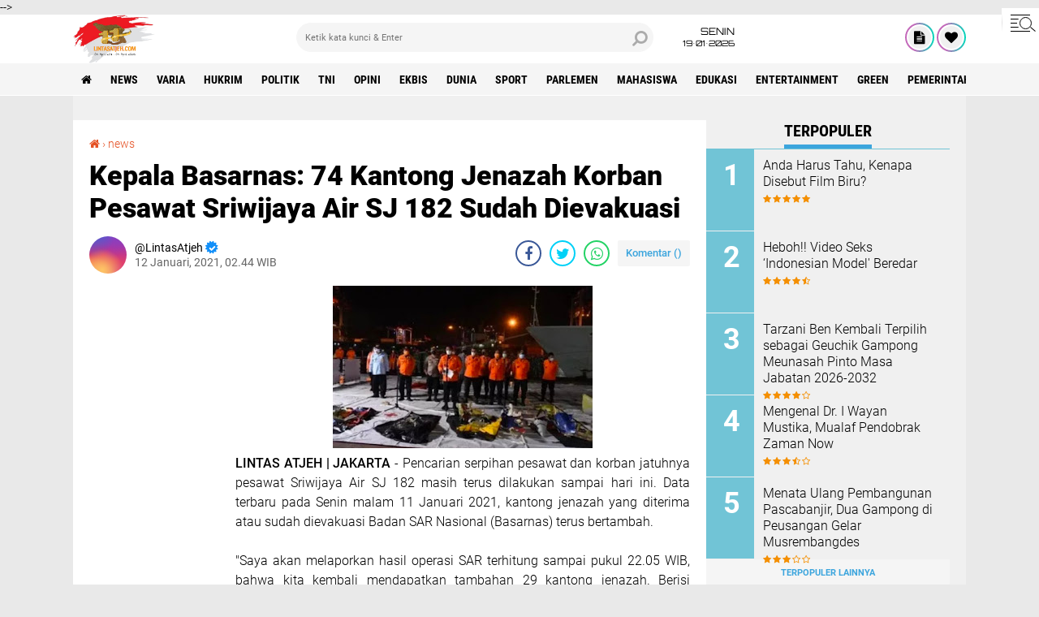

--- FILE ---
content_type: text/html; charset=UTF-8
request_url: https://www.lintasatjeh.com/2021/01/kepala-basarnas-74-kantong-jenazah-korban-pesawat-sriwijaya-air-sj%20SJ%20182-sudah-dievakuasi.html
body_size: 63512
content:
<!DOCTYPE html>
<html class='v2' dir='ltr' lang='id' xmlns='http://www.w3.org/1999/xhtml' xmlns:b='http://www.google.com/2005/gml/b' xmlns:data='http://www.google.com/2005/gml/data' xmlns:expr='http://www.google.com/2005/gml/expr'>

<head>
<script async='async' crossorigin='anonymous' src='https://pagead2.googlesyndication.com/pagead/js/adsbygoogle.js?client=ca-pub-3907693187316872'></script>
<!-- Global site tag (gtag.js) - Google Analytics -->
<script async='async' src='https://www.googletagmanager.com/gtag/js?id=UA-96649733-1'></script>
<script>
  window.dataLayer = window.dataLayer || [];
  function gtag(){dataLayer.push(arguments);}
  gtag('js', new Date());

  gtag('config', 'UA-96649733-1');
</script>
<meta content='0a0a5d50ba1e0cabdc509adc0d50ae53' name='propeller'/>
<meta content='#000' name='theme-color'/>
<meta content='#000' name='msapplication-navbutton-color'/>
<meta content='#000' name='apple-mobile-web-app-status-bar-style'/>
<meta content='yes' name='apple-mobile-web-app-capable'/>
<meta charset='utf-8'/>
<meta content='width=device-width, initial-scale=1' name='viewport'/>
<meta content='IE=edge,chrome=1' http-equiv='X-UA-Compatible'/>
<meta content='sitelinkssearchbox' name='google'/>
<link href='https://www.lintasatjeh.com/favicon.ico' rel='shortcut icon' type='image/x-icon'/>
<meta content='text/html; charset=UTF-8' http-equiv='Content-Type'/>
<!-- Chrome, Firefox OS and Opera -->
<meta content='' name='theme-color'/>
<!-- Windows Phone -->
<meta content='' name='msapplication-navbutton-color'/>
<meta content='blogger' name='generator'/>
<link href='https://www.lintasatjeh.com/favicon.ico' rel='icon' type='image/x-icon'/>
<link href='https://www.lintasatjeh.com/2021/01/kepala-basarnas-74-kantong-jenazah-korban-pesawat-sriwijaya-air-sj%20SJ%20182-sudah-dievakuasi.html' rel='canonical'/>
<link rel="alternate" type="application/atom+xml" title="Lintas Atjeh - Atom" href="https://www.lintasatjeh.com/feeds/posts/default" />
<link rel="alternate" type="application/rss+xml" title="Lintas Atjeh - RSS" href="https://www.lintasatjeh.com/feeds/posts/default?alt=rss" />
<link rel="service.post" type="application/atom+xml" title="Lintas Atjeh - Atom" href="https://www.blogger.com/feeds/8233497703460137109/posts/default" />

<link rel="alternate" type="application/atom+xml" title="Lintas Atjeh - Atom" href="https://www.lintasatjeh.com/feeds/8422218490880184589/comments/default" />
<!--Can't find substitution for tag [blog.ieCssRetrofitLinks]-->
<link href='https://blogger.googleusercontent.com/img/b/R29vZ2xl/AVvXsEhFUgtMS9I4PQ_lBoF_gX49ex-Pa6v5BybJEXv66_cFOAuVvlalBOrmdcs6-0FTUBtfvTpTIsm7lbIfA-pNJLhMM3HkhTb41hr-0WL0sn5BkM6buju_L9Be3Z_xkEWF_axuF4pwwsEbCcQ/s320/Screenshot_2021_0112_023713.jpg' rel='image_src'/>
<meta content='https://www.lintasatjeh.com/2021/01/kepala-basarnas-74-kantong-jenazah-korban-pesawat-sriwijaya-air-sj%20SJ%20182-sudah-dievakuasi.html' property='og:url'/>
<meta content='Kepala Basarnas: 74 Kantong Jenazah Korban Pesawat Sriwijaya Air SJ 182 Sudah Dievakuasi' property='og:title'/>
<meta content='' property='og:description'/>
<meta content='https://blogger.googleusercontent.com/img/b/R29vZ2xl/AVvXsEhFUgtMS9I4PQ_lBoF_gX49ex-Pa6v5BybJEXv66_cFOAuVvlalBOrmdcs6-0FTUBtfvTpTIsm7lbIfA-pNJLhMM3HkhTb41hr-0WL0sn5BkM6buju_L9Be3Z_xkEWF_axuF4pwwsEbCcQ/w1200-h630-p-k-no-nu/Screenshot_2021_0112_023713.jpg' property='og:image'/>
<title>Kepala Basarnas: 74 Kantong Jenazah Korban Pesawat Sriwijaya Air SJ 182 Sudah Dievakuasi</title>
<meta content='Kepala Basarnas: 74 Kantong Jenazah Korban Pesawat Sriwijaya Air SJ 182 Sudah Dievakuasi' name='description'/>
<meta content='https://blogger.googleusercontent.com/img/b/R29vZ2xl/AVvXsEhFUgtMS9I4PQ_lBoF_gX49ex-Pa6v5BybJEXv66_cFOAuVvlalBOrmdcs6-0FTUBtfvTpTIsm7lbIfA-pNJLhMM3HkhTb41hr-0WL0sn5BkM6buju_L9Be3Z_xkEWF_axuF4pwwsEbCcQ/s320/Screenshot_2021_0112_023713.jpg' property='og:image'/>
<script>//<![CDATA[
/*! jQuery v2.2.4 | (c) jQuery Foundation | jquery.org/license */
!function(a,b){"object"==typeof module&&"object"==typeof module.exports?module.exports=a.document?b(a,!0):function(a){if(!a.document)throw new Error("jQuery requires a window with a document");return b(a)}:b(a)}("undefined"!=typeof window?window:this,function(a,b){var c=[],d=a.document,e=c.slice,f=c.concat,g=c.push,h=c.indexOf,i={},j=i.toString,k=i.hasOwnProperty,l={},m="2.2.4",n=function(a,b){return new n.fn.init(a,b)},o=/^[\s\uFEFF\xA0]+|[\s\uFEFF\xA0]+$/g,p=/^-ms-/,q=/-([\da-z])/gi,r=function(a,b){return b.toUpperCase()};n.fn=n.prototype={jquery:m,constructor:n,selector:"",length:0,toArray:function(){return e.call(this)},get:function(a){return null!=a?0>a?this[a+this.length]:this[a]:e.call(this)},pushStack:function(a){var b=n.merge(this.constructor(),a);return b.prevObject=this,b.context=this.context,b},each:function(a){return n.each(this,a)},map:function(a){return this.pushStack(n.map(this,function(b,c){return a.call(b,c,b)}))},slice:function(){return this.pushStack(e.apply(this,arguments))},first:function(){return this.eq(0)},last:function(){return this.eq(-1)},eq:function(a){var b=this.length,c=+a+(0>a?b:0);return this.pushStack(c>=0&&b>c?[this[c]]:[])},end:function(){return this.prevObject||this.constructor()},push:g,sort:c.sort,splice:c.splice},n.extend=n.fn.extend=function(){var a,b,c,d,e,f,g=arguments[0]||{},h=1,i=arguments.length,j=!1;for("boolean"==typeof g&&(j=g,g=arguments[h]||{},h++),"object"==typeof g||n.isFunction(g)||(g={}),h===i&&(g=this,h--);i>h;h++)if(null!=(a=arguments[h]))for(b in a)c=g[b],d=a[b],g!==d&&(j&&d&&(n.isPlainObject(d)||(e=n.isArray(d)))?(e?(e=!1,f=c&&n.isArray(c)?c:[]):f=c&&n.isPlainObject(c)?c:{},g[b]=n.extend(j,f,d)):void 0!==d&&(g[b]=d));return g},n.extend({expando:"jQuery"+(m+Math.random()).replace(/\D/g,""),isReady:!0,error:function(a){throw new Error(a)},noop:function(){},isFunction:function(a){return"function"===n.type(a)},isArray:Array.isArray,isWindow:function(a){return null!=a&&a===a.window},isNumeric:function(a){var b=a&&a.toString();return!n.isArray(a)&&b-parseFloat(b)+1>=0},isPlainObject:function(a){var b;if("object"!==n.type(a)||a.nodeType||n.isWindow(a))return!1;if(a.constructor&&!k.call(a,"constructor")&&!k.call(a.constructor.prototype||{},"isPrototypeOf"))return!1;for(b in a);return void 0===b||k.call(a,b)},isEmptyObject:function(a){var b;for(b in a)return!1;return!0},type:function(a){return null==a?a+"":"object"==typeof a||"function"==typeof a?i[j.call(a)]||"object":typeof a},globalEval:function(a){var b,c=eval;a=n.trim(a),a&&(1===a.indexOf("use strict")?(b=d.createElement("script"),b.text=a,d.head.appendChild(b).parentNode.removeChild(b)):c(a))},camelCase:function(a){return a.replace(p,"ms-").replace(q,r)},nodeName:function(a,b){return a.nodeName&&a.nodeName.toLowerCase()===b.toLowerCase()},each:function(a,b){var c,d=0;if(s(a)){for(c=a.length;c>d;d++)if(b.call(a[d],d,a[d])===!1)break}else for(d in a)if(b.call(a[d],d,a[d])===!1)break;return a},trim:function(a){return null==a?"":(a+"").replace(o,"")},makeArray:function(a,b){var c=b||[];return null!=a&&(s(Object(a))?n.merge(c,"string"==typeof a?[a]:a):g.call(c,a)),c},inArray:function(a,b,c){return null==b?-1:h.call(b,a,c)},merge:function(a,b){for(var c=+b.length,d=0,e=a.length;c>d;d++)a[e++]=b[d];return a.length=e,a},grep:function(a,b,c){for(var d,e=[],f=0,g=a.length,h=!c;g>f;f++)d=!b(a[f],f),d!==h&&e.push(a[f]);return e},map:function(a,b,c){var d,e,g=0,h=[];if(s(a))for(d=a.length;d>g;g++)e=b(a[g],g,c),null!=e&&h.push(e);else for(g in a)e=b(a[g],g,c),null!=e&&h.push(e);return f.apply([],h)},guid:1,proxy:function(a,b){var c,d,f;return"string"==typeof b&&(c=a[b],b=a,a=c),n.isFunction(a)?(d=e.call(arguments,2),f=function(){return a.apply(b||this,d.concat(e.call(arguments)))},f.guid=a.guid=a.guid||n.guid++,f):void 0},now:Date.now,support:l}),"function"==typeof Symbol&&(n.fn[Symbol.iterator]=c[Symbol.iterator]),n.each("Boolean Number String Function Array Date RegExp Object Error Symbol".split(" "),function(a,b){i["[object "+b+"]"]=b.toLowerCase()});function s(a){var b=!!a&&"length"in a&&a.length,c=n.type(a);return"function"===c||n.isWindow(a)?!1:"array"===c||0===b||"number"==typeof b&&b>0&&b-1 in a}var t=function(a){var b,c,d,e,f,g,h,i,j,k,l,m,n,o,p,q,r,s,t,u="sizzle"+1*new Date,v=a.document,w=0,x=0,y=ga(),z=ga(),A=ga(),B=function(a,b){return a===b&&(l=!0),0},C=1<<31,D={}.hasOwnProperty,E=[],F=E.pop,G=E.push,H=E.push,I=E.slice,J=function(a,b){for(var c=0,d=a.length;d>c;c++)if(a[c]===b)return c;return-1},K="checked|selected|async|autofocus|autoplay|controls|defer|disabled|hidden|ismap|loop|multiple|open|readonly|required|scoped",L="[\\x20\\t\\r\\n\\f]",M="(?:\\\\.|[\\w-]|[^\\x00-\\xa0])+",N="\\["+L+"*("+M+")(?:"+L+"*([*^$|!~]?=)"+L+"*(?:'((?:\\\\.|[^\\\\'])*)'|\"((?:\\\\.|[^\\\\\"])*)\"|("+M+"))|)"+L+"*\\]",O=":("+M+")(?:\\((('((?:\\\\.|[^\\\\'])*)'|\"((?:\\\\.|[^\\\\\"])*)\")|((?:\\\\.|[^\\\\()[\\]]|"+N+")*)|.*)\\)|)",P=new RegExp(L+"+","g"),Q=new RegExp("^"+L+"+|((?:^|[^\\\\])(?:\\\\.)*)"+L+"+$","g"),R=new RegExp("^"+L+"*,"+L+"*"),S=new RegExp("^"+L+"*([>+~]|"+L+")"+L+"*"),T=new RegExp("="+L+"*([^\\]'\"]*?)"+L+"*\\]","g"),U=new RegExp(O),V=new RegExp("^"+M+"$"),W={ID:new RegExp("^#("+M+")"),CLASS:new RegExp("^\\.("+M+")"),TAG:new RegExp("^("+M+"|[*])"),ATTR:new RegExp("^"+N),PSEUDO:new RegExp("^"+O),CHILD:new RegExp("^:(only|first|last|nth|nth-last)-(child|of-type)(?:\\("+L+"*(even|odd|(([+-]|)(\\d*)n|)"+L+"*(?:([+-]|)"+L+"*(\\d+)|))"+L+"*\\)|)","i"),bool:new RegExp("^(?:"+K+")$","i"),needsContext:new RegExp("^"+L+"*[>+~]|:(even|odd|eq|gt|lt|nth|first|last)(?:\\("+L+"*((?:-\\d)?\\d*)"+L+"*\\)|)(?=[^-]|$)","i")},X=/^(?:input|select|textarea|button)$/i,Y=/^h\d$/i,Z=/^[^{]+\{\s*\[native \w/,$=/^(?:#([\w-]+)|(\w+)|\.([\w-]+))$/,_=/[+~]/,aa=/'|\\/g,ba=new RegExp("\\\\([\\da-f]{1,6}"+L+"?|("+L+")|.)","ig"),ca=function(a,b,c){var d="0x"+b-65536;return d!==d||c?b:0>d?String.fromCharCode(d+65536):String.fromCharCode(d>>10|55296,1023&d|56320)},da=function(){m()};try{H.apply(E=I.call(v.childNodes),v.childNodes),E[v.childNodes.length].nodeType}catch(ea){H={apply:E.length?function(a,b){G.apply(a,I.call(b))}:function(a,b){var c=a.length,d=0;while(a[c++]=b[d++]);a.length=c-1}}}function fa(a,b,d,e){var f,h,j,k,l,o,r,s,w=b&&b.ownerDocument,x=b?b.nodeType:9;if(d=d||[],"string"!=typeof a||!a||1!==x&&9!==x&&11!==x)return d;if(!e&&((b?b.ownerDocument||b:v)!==n&&m(b),b=b||n,p)){if(11!==x&&(o=$.exec(a)))if(f=o[1]){if(9===x){if(!(j=b.getElementById(f)))return d;if(j.id===f)return d.push(j),d}else if(w&&(j=w.getElementById(f))&&t(b,j)&&j.id===f)return d.push(j),d}else{if(o[2])return H.apply(d,b.getElementsByTagName(a)),d;if((f=o[3])&&c.getElementsByClassName&&b.getElementsByClassName)return H.apply(d,b.getElementsByClassName(f)),d}if(c.qsa&&!A[a+" "]&&(!q||!q.test(a))){if(1!==x)w=b,s=a;else if("object"!==b.nodeName.toLowerCase()){(k=b.getAttribute("id"))?k=k.replace(aa,"\\$&"):b.setAttribute("id",k=u),r=g(a),h=r.length,l=V.test(k)?"#"+k:"[id='"+k+"']";while(h--)r[h]=l+" "+qa(r[h]);s=r.join(","),w=_.test(a)&&oa(b.parentNode)||b}if(s)try{return H.apply(d,w.querySelectorAll(s)),d}catch(y){}finally{k===u&&b.removeAttribute("id")}}}return i(a.replace(Q,"$1"),b,d,e)}function ga(){var a=[];function b(c,e){return a.push(c+" ")>d.cacheLength&&delete b[a.shift()],b[c+" "]=e}return b}function ha(a){return a[u]=!0,a}function ia(a){var b=n.createElement("div");try{return!!a(b)}catch(c){return!1}finally{b.parentNode&&b.parentNode.removeChild(b),b=null}}function ja(a,b){var c=a.split("|"),e=c.length;while(e--)d.attrHandle[c[e]]=b}function ka(a,b){var c=b&&a,d=c&&1===a.nodeType&&1===b.nodeType&&(~b.sourceIndex||C)-(~a.sourceIndex||C);if(d)return d;if(c)while(c=c.nextSibling)if(c===b)return-1;return a?1:-1}function la(a){return function(b){var c=b.nodeName.toLowerCase();return"input"===c&&b.type===a}}function ma(a){return function(b){var c=b.nodeName.toLowerCase();return("input"===c||"button"===c)&&b.type===a}}function na(a){return ha(function(b){return b=+b,ha(function(c,d){var e,f=a([],c.length,b),g=f.length;while(g--)c[e=f[g]]&&(c[e]=!(d[e]=c[e]))})})}function oa(a){return a&&"undefined"!=typeof a.getElementsByTagName&&a}c=fa.support={},f=fa.isXML=function(a){var b=a&&(a.ownerDocument||a).documentElement;return b?"HTML"!==b.nodeName:!1},m=fa.setDocument=function(a){var b,e,g=a?a.ownerDocument||a:v;return g!==n&&9===g.nodeType&&g.documentElement?(n=g,o=n.documentElement,p=!f(n),(e=n.defaultView)&&e.top!==e&&(e.addEventListener?e.addEventListener("unload",da,!1):e.attachEvent&&e.attachEvent("onunload",da)),c.attributes=ia(function(a){return a.className="i",!a.getAttribute("className")}),c.getElementsByTagName=ia(function(a){return a.appendChild(n.createComment("")),!a.getElementsByTagName("*").length}),c.getElementsByClassName=Z.test(n.getElementsByClassName),c.getById=ia(function(a){return o.appendChild(a).id=u,!n.getElementsByName||!n.getElementsByName(u).length}),c.getById?(d.find.ID=function(a,b){if("undefined"!=typeof b.getElementById&&p){var c=b.getElementById(a);return c?[c]:[]}},d.filter.ID=function(a){var b=a.replace(ba,ca);return function(a){return a.getAttribute("id")===b}}):(delete d.find.ID,d.filter.ID=function(a){var b=a.replace(ba,ca);return function(a){var c="undefined"!=typeof a.getAttributeNode&&a.getAttributeNode("id");return c&&c.value===b}}),d.find.TAG=c.getElementsByTagName?function(a,b){return"undefined"!=typeof b.getElementsByTagName?b.getElementsByTagName(a):c.qsa?b.querySelectorAll(a):void 0}:function(a,b){var c,d=[],e=0,f=b.getElementsByTagName(a);if("*"===a){while(c=f[e++])1===c.nodeType&&d.push(c);return d}return f},d.find.CLASS=c.getElementsByClassName&&function(a,b){return"undefined"!=typeof b.getElementsByClassName&&p?b.getElementsByClassName(a):void 0},r=[],q=[],(c.qsa=Z.test(n.querySelectorAll))&&(ia(function(a){o.appendChild(a).innerHTML="<a id='"+u+"'></a><select id='"+u+"-\r\\' msallowcapture=''><option selected=''></option></select>",a.querySelectorAll("[msallowcapture^='']").length&&q.push("[*^$]="+L+"*(?:''|\"\")"),a.querySelectorAll("[selected]").length||q.push("\\["+L+"*(?:value|"+K+")"),a.querySelectorAll("[id~="+u+"-]").length||q.push("~="),a.querySelectorAll(":checked").length||q.push(":checked"),a.querySelectorAll("a#"+u+"+*").length||q.push(".#.+[+~]")}),ia(function(a){var b=n.createElement("input");b.setAttribute("type","hidden"),a.appendChild(b).setAttribute("name","D"),a.querySelectorAll("[name=d]").length&&q.push("name"+L+"*[*^$|!~]?="),a.querySelectorAll(":enabled").length||q.push(":enabled",":disabled"),a.querySelectorAll("*,:x"),q.push(",.*:")})),(c.matchesSelector=Z.test(s=o.matches||o.webkitMatchesSelector||o.mozMatchesSelector||o.oMatchesSelector||o.msMatchesSelector))&&ia(function(a){c.disconnectedMatch=s.call(a,"div"),s.call(a,"[s!='']:x"),r.push("!=",O)}),q=q.length&&new RegExp(q.join("|")),r=r.length&&new RegExp(r.join("|")),b=Z.test(o.compareDocumentPosition),t=b||Z.test(o.contains)?function(a,b){var c=9===a.nodeType?a.documentElement:a,d=b&&b.parentNode;return a===d||!(!d||1!==d.nodeType||!(c.contains?c.contains(d):a.compareDocumentPosition&&16&a.compareDocumentPosition(d)))}:function(a,b){if(b)while(b=b.parentNode)if(b===a)return!0;return!1},B=b?function(a,b){if(a===b)return l=!0,0;var d=!a.compareDocumentPosition-!b.compareDocumentPosition;return d?d:(d=(a.ownerDocument||a)===(b.ownerDocument||b)?a.compareDocumentPosition(b):1,1&d||!c.sortDetached&&b.compareDocumentPosition(a)===d?a===n||a.ownerDocument===v&&t(v,a)?-1:b===n||b.ownerDocument===v&&t(v,b)?1:k?J(k,a)-J(k,b):0:4&d?-1:1)}:function(a,b){if(a===b)return l=!0,0;var c,d=0,e=a.parentNode,f=b.parentNode,g=[a],h=[b];if(!e||!f)return a===n?-1:b===n?1:e?-1:f?1:k?J(k,a)-J(k,b):0;if(e===f)return ka(a,b);c=a;while(c=c.parentNode)g.unshift(c);c=b;while(c=c.parentNode)h.unshift(c);while(g[d]===h[d])d++;return d?ka(g[d],h[d]):g[d]===v?-1:h[d]===v?1:0},n):n},fa.matches=function(a,b){return fa(a,null,null,b)},fa.matchesSelector=function(a,b){if((a.ownerDocument||a)!==n&&m(a),b=b.replace(T,"='$1']"),c.matchesSelector&&p&&!A[b+" "]&&(!r||!r.test(b))&&(!q||!q.test(b)))try{var d=s.call(a,b);if(d||c.disconnectedMatch||a.document&&11!==a.document.nodeType)return d}catch(e){}return fa(b,n,null,[a]).length>0},fa.contains=function(a,b){return(a.ownerDocument||a)!==n&&m(a),t(a,b)},fa.attr=function(a,b){(a.ownerDocument||a)!==n&&m(a);var e=d.attrHandle[b.toLowerCase()],f=e&&D.call(d.attrHandle,b.toLowerCase())?e(a,b,!p):void 0;return void 0!==f?f:c.attributes||!p?a.getAttribute(b):(f=a.getAttributeNode(b))&&f.specified?f.value:null},fa.error=function(a){throw new Error("Syntax error, unrecognized expression: "+a)},fa.uniqueSort=function(a){var b,d=[],e=0,f=0;if(l=!c.detectDuplicates,k=!c.sortStable&&a.slice(0),a.sort(B),l){while(b=a[f++])b===a[f]&&(e=d.push(f));while(e--)a.splice(d[e],1)}return k=null,a},e=fa.getText=function(a){var b,c="",d=0,f=a.nodeType;if(f){if(1===f||9===f||11===f){if("string"==typeof a.textContent)return a.textContent;for(a=a.firstChild;a;a=a.nextSibling)c+=e(a)}else if(3===f||4===f)return a.nodeValue}else while(b=a[d++])c+=e(b);return c},d=fa.selectors={cacheLength:50,createPseudo:ha,match:W,attrHandle:{},find:{},relative:{">":{dir:"parentNode",first:!0}," ":{dir:"parentNode"},"+":{dir:"previousSibling",first:!0},"~":{dir:"previousSibling"}},preFilter:{ATTR:function(a){return a[1]=a[1].replace(ba,ca),a[3]=(a[3]||a[4]||a[5]||"").replace(ba,ca),"~="===a[2]&&(a[3]=" "+a[3]+" "),a.slice(0,4)},CHILD:function(a){return a[1]=a[1].toLowerCase(),"nth"===a[1].slice(0,3)?(a[3]||fa.error(a[0]),a[4]=+(a[4]?a[5]+(a[6]||1):2*("even"===a[3]||"odd"===a[3])),a[5]=+(a[7]+a[8]||"odd"===a[3])):a[3]&&fa.error(a[0]),a},PSEUDO:function(a){var b,c=!a[6]&&a[2];return W.CHILD.test(a[0])?null:(a[3]?a[2]=a[4]||a[5]||"":c&&U.test(c)&&(b=g(c,!0))&&(b=c.indexOf(")",c.length-b)-c.length)&&(a[0]=a[0].slice(0,b),a[2]=c.slice(0,b)),a.slice(0,3))}},filter:{TAG:function(a){var b=a.replace(ba,ca).toLowerCase();return"*"===a?function(){return!0}:function(a){return a.nodeName&&a.nodeName.toLowerCase()===b}},CLASS:function(a){var b=y[a+" "];return b||(b=new RegExp("(^|"+L+")"+a+"("+L+"|$)"))&&y(a,function(a){return b.test("string"==typeof a.className&&a.className||"undefined"!=typeof a.getAttribute&&a.getAttribute("class")||"")})},ATTR:function(a,b,c){return function(d){var e=fa.attr(d,a);return null==e?"!="===b:b?(e+="","="===b?e===c:"!="===b?e!==c:"^="===b?c&&0===e.indexOf(c):"*="===b?c&&e.indexOf(c)>-1:"$="===b?c&&e.slice(-c.length)===c:"~="===b?(" "+e.replace(P," ")+" ").indexOf(c)>-1:"|="===b?e===c||e.slice(0,c.length+1)===c+"-":!1):!0}},CHILD:function(a,b,c,d,e){var f="nth"!==a.slice(0,3),g="last"!==a.slice(-4),h="of-type"===b;return 1===d&&0===e?function(a){return!!a.parentNode}:function(b,c,i){var j,k,l,m,n,o,p=f!==g?"nextSibling":"previousSibling",q=b.parentNode,r=h&&b.nodeName.toLowerCase(),s=!i&&!h,t=!1;if(q){if(f){while(p){m=b;while(m=m[p])if(h?m.nodeName.toLowerCase()===r:1===m.nodeType)return!1;o=p="only"===a&&!o&&"nextSibling"}return!0}if(o=[g?q.firstChild:q.lastChild],g&&s){m=q,l=m[u]||(m[u]={}),k=l[m.uniqueID]||(l[m.uniqueID]={}),j=k[a]||[],n=j[0]===w&&j[1],t=n&&j[2],m=n&&q.childNodes[n];while(m=++n&&m&&m[p]||(t=n=0)||o.pop())if(1===m.nodeType&&++t&&m===b){k[a]=[w,n,t];break}}else if(s&&(m=b,l=m[u]||(m[u]={}),k=l[m.uniqueID]||(l[m.uniqueID]={}),j=k[a]||[],n=j[0]===w&&j[1],t=n),t===!1)while(m=++n&&m&&m[p]||(t=n=0)||o.pop())if((h?m.nodeName.toLowerCase()===r:1===m.nodeType)&&++t&&(s&&(l=m[u]||(m[u]={}),k=l[m.uniqueID]||(l[m.uniqueID]={}),k[a]=[w,t]),m===b))break;return t-=e,t===d||t%d===0&&t/d>=0}}},PSEUDO:function(a,b){var c,e=d.pseudos[a]||d.setFilters[a.toLowerCase()]||fa.error("unsupported pseudo: "+a);return e[u]?e(b):e.length>1?(c=[a,a,"",b],d.setFilters.hasOwnProperty(a.toLowerCase())?ha(function(a,c){var d,f=e(a,b),g=f.length;while(g--)d=J(a,f[g]),a[d]=!(c[d]=f[g])}):function(a){return e(a,0,c)}):e}},pseudos:{not:ha(function(a){var b=[],c=[],d=h(a.replace(Q,"$1"));return d[u]?ha(function(a,b,c,e){var f,g=d(a,null,e,[]),h=a.length;while(h--)(f=g[h])&&(a[h]=!(b[h]=f))}):function(a,e,f){return b[0]=a,d(b,null,f,c),b[0]=null,!c.pop()}}),has:ha(function(a){return function(b){return fa(a,b).length>0}}),contains:ha(function(a){return a=a.replace(ba,ca),function(b){return(b.textContent||b.innerText||e(b)).indexOf(a)>-1}}),lang:ha(function(a){return V.test(a||"")||fa.error("unsupported lang: "+a),a=a.replace(ba,ca).toLowerCase(),function(b){var c;do if(c=p?b.lang:b.getAttribute("xml:lang")||b.getAttribute("lang"))return c=c.toLowerCase(),c===a||0===c.indexOf(a+"-");while((b=b.parentNode)&&1===b.nodeType);return!1}}),target:function(b){var c=a.location&&a.location.hash;return c&&c.slice(1)===b.id},root:function(a){return a===o},focus:function(a){return a===n.activeElement&&(!n.hasFocus||n.hasFocus())&&!!(a.type||a.href||~a.tabIndex)},enabled:function(a){return a.disabled===!1},disabled:function(a){return a.disabled===!0},checked:function(a){var b=a.nodeName.toLowerCase();return"input"===b&&!!a.checked||"option"===b&&!!a.selected},selected:function(a){return a.parentNode&&a.parentNode.selectedIndex,a.selected===!0},empty:function(a){for(a=a.firstChild;a;a=a.nextSibling)if(a.nodeType<6)return!1;return!0},parent:function(a){return!d.pseudos.empty(a)},header:function(a){return Y.test(a.nodeName)},input:function(a){return X.test(a.nodeName)},button:function(a){var b=a.nodeName.toLowerCase();return"input"===b&&"button"===a.type||"button"===b},text:function(a){var b;return"input"===a.nodeName.toLowerCase()&&"text"===a.type&&(null==(b=a.getAttribute("type"))||"text"===b.toLowerCase())},first:na(function(){return[0]}),last:na(function(a,b){return[b-1]}),eq:na(function(a,b,c){return[0>c?c+b:c]}),even:na(function(a,b){for(var c=0;b>c;c+=2)a.push(c);return a}),odd:na(function(a,b){for(var c=1;b>c;c+=2)a.push(c);return a}),lt:na(function(a,b,c){for(var d=0>c?c+b:c;--d>=0;)a.push(d);return a}),gt:na(function(a,b,c){for(var d=0>c?c+b:c;++d<b;)a.push(d);return a})}},d.pseudos.nth=d.pseudos.eq;for(b in{radio:!0,checkbox:!0,file:!0,password:!0,image:!0})d.pseudos[b]=la(b);for(b in{submit:!0,reset:!0})d.pseudos[b]=ma(b);function pa(){}pa.prototype=d.filters=d.pseudos,d.setFilters=new pa,g=fa.tokenize=function(a,b){var c,e,f,g,h,i,j,k=z[a+" "];if(k)return b?0:k.slice(0);h=a,i=[],j=d.preFilter;while(h){c&&!(e=R.exec(h))||(e&&(h=h.slice(e[0].length)||h),i.push(f=[])),c=!1,(e=S.exec(h))&&(c=e.shift(),f.push({value:c,type:e[0].replace(Q," ")}),h=h.slice(c.length));for(g in d.filter)!(e=W[g].exec(h))||j[g]&&!(e=j[g](e))||(c=e.shift(),f.push({value:c,type:g,matches:e}),h=h.slice(c.length));if(!c)break}return b?h.length:h?fa.error(a):z(a,i).slice(0)};function qa(a){for(var b=0,c=a.length,d="";c>b;b++)d+=a[b].value;return d}function ra(a,b,c){var d=b.dir,e=c&&"parentNode"===d,f=x++;return b.first?function(b,c,f){while(b=b[d])if(1===b.nodeType||e)return a(b,c,f)}:function(b,c,g){var h,i,j,k=[w,f];if(g){while(b=b[d])if((1===b.nodeType||e)&&a(b,c,g))return!0}else while(b=b[d])if(1===b.nodeType||e){if(j=b[u]||(b[u]={}),i=j[b.uniqueID]||(j[b.uniqueID]={}),(h=i[d])&&h[0]===w&&h[1]===f)return k[2]=h[2];if(i[d]=k,k[2]=a(b,c,g))return!0}}}function sa(a){return a.length>1?function(b,c,d){var e=a.length;while(e--)if(!a[e](b,c,d))return!1;return!0}:a[0]}function ta(a,b,c){for(var d=0,e=b.length;e>d;d++)fa(a,b[d],c);return c}function ua(a,b,c,d,e){for(var f,g=[],h=0,i=a.length,j=null!=b;i>h;h++)(f=a[h])&&(c&&!c(f,d,e)||(g.push(f),j&&b.push(h)));return g}function va(a,b,c,d,e,f){return d&&!d[u]&&(d=va(d)),e&&!e[u]&&(e=va(e,f)),ha(function(f,g,h,i){var j,k,l,m=[],n=[],o=g.length,p=f||ta(b||"*",h.nodeType?[h]:h,[]),q=!a||!f&&b?p:ua(p,m,a,h,i),r=c?e||(f?a:o||d)?[]:g:q;if(c&&c(q,r,h,i),d){j=ua(r,n),d(j,[],h,i),k=j.length;while(k--)(l=j[k])&&(r[n[k]]=!(q[n[k]]=l))}if(f){if(e||a){if(e){j=[],k=r.length;while(k--)(l=r[k])&&j.push(q[k]=l);e(null,r=[],j,i)}k=r.length;while(k--)(l=r[k])&&(j=e?J(f,l):m[k])>-1&&(f[j]=!(g[j]=l))}}else r=ua(r===g?r.splice(o,r.length):r),e?e(null,g,r,i):H.apply(g,r)})}function wa(a){for(var b,c,e,f=a.length,g=d.relative[a[0].type],h=g||d.relative[" "],i=g?1:0,k=ra(function(a){return a===b},h,!0),l=ra(function(a){return J(b,a)>-1},h,!0),m=[function(a,c,d){var e=!g&&(d||c!==j)||((b=c).nodeType?k(a,c,d):l(a,c,d));return b=null,e}];f>i;i++)if(c=d.relative[a[i].type])m=[ra(sa(m),c)];else{if(c=d.filter[a[i].type].apply(null,a[i].matches),c[u]){for(e=++i;f>e;e++)if(d.relative[a[e].type])break;return va(i>1&&sa(m),i>1&&qa(a.slice(0,i-1).concat({value:" "===a[i-2].type?"*":""})).replace(Q,"$1"),c,e>i&&wa(a.slice(i,e)),f>e&&wa(a=a.slice(e)),f>e&&qa(a))}m.push(c)}return sa(m)}function xa(a,b){var c=b.length>0,e=a.length>0,f=function(f,g,h,i,k){var l,o,q,r=0,s="0",t=f&&[],u=[],v=j,x=f||e&&d.find.TAG("*",k),y=w+=null==v?1:Math.random()||.1,z=x.length;for(k&&(j=g===n||g||k);s!==z&&null!=(l=x[s]);s++){if(e&&l){o=0,g||l.ownerDocument===n||(m(l),h=!p);while(q=a[o++])if(q(l,g||n,h)){i.push(l);break}k&&(w=y)}c&&((l=!q&&l)&&r--,f&&t.push(l))}if(r+=s,c&&s!==r){o=0;while(q=b[o++])q(t,u,g,h);if(f){if(r>0)while(s--)t[s]||u[s]||(u[s]=F.call(i));u=ua(u)}H.apply(i,u),k&&!f&&u.length>0&&r+b.length>1&&fa.uniqueSort(i)}return k&&(w=y,j=v),t};return c?ha(f):f}return h=fa.compile=function(a,b){var c,d=[],e=[],f=A[a+" "];if(!f){b||(b=g(a)),c=b.length;while(c--)f=wa(b[c]),f[u]?d.push(f):e.push(f);f=A(a,xa(e,d)),f.selector=a}return f},i=fa.select=function(a,b,e,f){var i,j,k,l,m,n="function"==typeof a&&a,o=!f&&g(a=n.selector||a);if(e=e||[],1===o.length){if(j=o[0]=o[0].slice(0),j.length>2&&"ID"===(k=j[0]).type&&c.getById&&9===b.nodeType&&p&&d.relative[j[1].type]){if(b=(d.find.ID(k.matches[0].replace(ba,ca),b)||[])[0],!b)return e;n&&(b=b.parentNode),a=a.slice(j.shift().value.length)}i=W.needsContext.test(a)?0:j.length;while(i--){if(k=j[i],d.relative[l=k.type])break;if((m=d.find[l])&&(f=m(k.matches[0].replace(ba,ca),_.test(j[0].type)&&oa(b.parentNode)||b))){if(j.splice(i,1),a=f.length&&qa(j),!a)return H.apply(e,f),e;break}}}return(n||h(a,o))(f,b,!p,e,!b||_.test(a)&&oa(b.parentNode)||b),e},c.sortStable=u.split("").sort(B).join("")===u,c.detectDuplicates=!!l,m(),c.sortDetached=ia(function(a){return 1&a.compareDocumentPosition(n.createElement("div"))}),ia(function(a){return a.innerHTML="<a href='#'></a>","#"===a.firstChild.getAttribute("href")})||ja("type|href|height|width",function(a,b,c){return c?void 0:a.getAttribute(b,"type"===b.toLowerCase()?1:2)}),c.attributes&&ia(function(a){return a.innerHTML="<input/>",a.firstChild.setAttribute("value",""),""===a.firstChild.getAttribute("value")})||ja("value",function(a,b,c){return c||"input"!==a.nodeName.toLowerCase()?void 0:a.defaultValue}),ia(function(a){return null==a.getAttribute("disabled")})||ja(K,function(a,b,c){var d;return c?void 0:a[b]===!0?b.toLowerCase():(d=a.getAttributeNode(b))&&d.specified?d.value:null}),fa}(a);n.find=t,n.expr=t.selectors,n.expr[":"]=n.expr.pseudos,n.uniqueSort=n.unique=t.uniqueSort,n.text=t.getText,n.isXMLDoc=t.isXML,n.contains=t.contains;var u=function(a,b,c){var d=[],e=void 0!==c;while((a=a[b])&&9!==a.nodeType)if(1===a.nodeType){if(e&&n(a).is(c))break;d.push(a)}return d},v=function(a,b){for(var c=[];a;a=a.nextSibling)1===a.nodeType&&a!==b&&c.push(a);return c},w=n.expr.match.needsContext,x=/^<([\w-]+)\s*\/?>(?:<\/\1>|)$/,y=/^.[^:#\[\.,]*$/;function z(a,b,c){if(n.isFunction(b))return n.grep(a,function(a,d){return!!b.call(a,d,a)!==c});if(b.nodeType)return n.grep(a,function(a){return a===b!==c});if("string"==typeof b){if(y.test(b))return n.filter(b,a,c);b=n.filter(b,a)}return n.grep(a,function(a){return h.call(b,a)>-1!==c})}n.filter=function(a,b,c){var d=b[0];return c&&(a=":not("+a+")"),1===b.length&&1===d.nodeType?n.find.matchesSelector(d,a)?[d]:[]:n.find.matches(a,n.grep(b,function(a){return 1===a.nodeType}))},n.fn.extend({find:function(a){var b,c=this.length,d=[],e=this;if("string"!=typeof a)return this.pushStack(n(a).filter(function(){for(b=0;c>b;b++)if(n.contains(e[b],this))return!0}));for(b=0;c>b;b++)n.find(a,e[b],d);return d=this.pushStack(c>1?n.unique(d):d),d.selector=this.selector?this.selector+" "+a:a,d},filter:function(a){return this.pushStack(z(this,a||[],!1))},not:function(a){return this.pushStack(z(this,a||[],!0))},is:function(a){return!!z(this,"string"==typeof a&&w.test(a)?n(a):a||[],!1).length}});var A,B=/^(?:\s*(<[\w\W]+>)[^>]*|#([\w-]*))$/,C=n.fn.init=function(a,b,c){var e,f;if(!a)return this;if(c=c||A,"string"==typeof a){if(e="<"===a[0]&&">"===a[a.length-1]&&a.length>=3?[null,a,null]:B.exec(a),!e||!e[1]&&b)return!b||b.jquery?(b||c).find(a):this.constructor(b).find(a);if(e[1]){if(b=b instanceof n?b[0]:b,n.merge(this,n.parseHTML(e[1],b&&b.nodeType?b.ownerDocument||b:d,!0)),x.test(e[1])&&n.isPlainObject(b))for(e in b)n.isFunction(this[e])?this[e](b[e]):this.attr(e,b[e]);return this}return f=d.getElementById(e[2]),f&&f.parentNode&&(this.length=1,this[0]=f),this.context=d,this.selector=a,this}return a.nodeType?(this.context=this[0]=a,this.length=1,this):n.isFunction(a)?void 0!==c.ready?c.ready(a):a(n):(void 0!==a.selector&&(this.selector=a.selector,this.context=a.context),n.makeArray(a,this))};C.prototype=n.fn,A=n(d);var D=/^(?:parents|prev(?:Until|All))/,E={children:!0,contents:!0,next:!0,prev:!0};n.fn.extend({has:function(a){var b=n(a,this),c=b.length;return this.filter(function(){for(var a=0;c>a;a++)if(n.contains(this,b[a]))return!0})},closest:function(a,b){for(var c,d=0,e=this.length,f=[],g=w.test(a)||"string"!=typeof a?n(a,b||this.context):0;e>d;d++)for(c=this[d];c&&c!==b;c=c.parentNode)if(c.nodeType<11&&(g?g.index(c)>-1:1===c.nodeType&&n.find.matchesSelector(c,a))){f.push(c);break}return this.pushStack(f.length>1?n.uniqueSort(f):f)},index:function(a){return a?"string"==typeof a?h.call(n(a),this[0]):h.call(this,a.jquery?a[0]:a):this[0]&&this[0].parentNode?this.first().prevAll().length:-1},add:function(a,b){return this.pushStack(n.uniqueSort(n.merge(this.get(),n(a,b))))},addBack:function(a){return this.add(null==a?this.prevObject:this.prevObject.filter(a))}});function F(a,b){while((a=a[b])&&1!==a.nodeType);return a}n.each({parent:function(a){var b=a.parentNode;return b&&11!==b.nodeType?b:null},parents:function(a){return u(a,"parentNode")},parentsUntil:function(a,b,c){return u(a,"parentNode",c)},next:function(a){return F(a,"nextSibling")},prev:function(a){return F(a,"previousSibling")},nextAll:function(a){return u(a,"nextSibling")},prevAll:function(a){return u(a,"previousSibling")},nextUntil:function(a,b,c){return u(a,"nextSibling",c)},prevUntil:function(a,b,c){return u(a,"previousSibling",c)},siblings:function(a){return v((a.parentNode||{}).firstChild,a)},children:function(a){return v(a.firstChild)},contents:function(a){return a.contentDocument||n.merge([],a.childNodes)}},function(a,b){n.fn[a]=function(c,d){var e=n.map(this,b,c);return"Until"!==a.slice(-5)&&(d=c),d&&"string"==typeof d&&(e=n.filter(d,e)),this.length>1&&(E[a]||n.uniqueSort(e),D.test(a)&&e.reverse()),this.pushStack(e)}});var G=/\S+/g;function H(a){var b={};return n.each(a.match(G)||[],function(a,c){b[c]=!0}),b}n.Callbacks=function(a){a="string"==typeof a?H(a):n.extend({},a);var b,c,d,e,f=[],g=[],h=-1,i=function(){for(e=a.once,d=b=!0;g.length;h=-1){c=g.shift();while(++h<f.length)f[h].apply(c[0],c[1])===!1&&a.stopOnFalse&&(h=f.length,c=!1)}a.memory||(c=!1),b=!1,e&&(f=c?[]:"")},j={add:function(){return f&&(c&&!b&&(h=f.length-1,g.push(c)),function d(b){n.each(b,function(b,c){n.isFunction(c)?a.unique&&j.has(c)||f.push(c):c&&c.length&&"string"!==n.type(c)&&d(c)})}(arguments),c&&!b&&i()),this},remove:function(){return n.each(arguments,function(a,b){var c;while((c=n.inArray(b,f,c))>-1)f.splice(c,1),h>=c&&h--}),this},has:function(a){return a?n.inArray(a,f)>-1:f.length>0},empty:function(){return f&&(f=[]),this},disable:function(){return e=g=[],f=c="",this},disabled:function(){return!f},lock:function(){return e=g=[],c||(f=c=""),this},locked:function(){return!!e},fireWith:function(a,c){return e||(c=c||[],c=[a,c.slice?c.slice():c],g.push(c),b||i()),this},fire:function(){return j.fireWith(this,arguments),this},fired:function(){return!!d}};return j},n.extend({Deferred:function(a){var b=[["resolve","done",n.Callbacks("once memory"),"resolved"],["reject","fail",n.Callbacks("once memory"),"rejected"],["notify","progress",n.Callbacks("memory")]],c="pending",d={state:function(){return c},always:function(){return e.done(arguments).fail(arguments),this},then:function(){var a=arguments;return n.Deferred(function(c){n.each(b,function(b,f){var g=n.isFunction(a[b])&&a[b];e[f[1]](function(){var a=g&&g.apply(this,arguments);a&&n.isFunction(a.promise)?a.promise().progress(c.notify).done(c.resolve).fail(c.reject):c[f[0]+"With"](this===d?c.promise():this,g?[a]:arguments)})}),a=null}).promise()},promise:function(a){return null!=a?n.extend(a,d):d}},e={};return d.pipe=d.then,n.each(b,function(a,f){var g=f[2],h=f[3];d[f[1]]=g.add,h&&g.add(function(){c=h},b[1^a][2].disable,b[2][2].lock),e[f[0]]=function(){return e[f[0]+"With"](this===e?d:this,arguments),this},e[f[0]+"With"]=g.fireWith}),d.promise(e),a&&a.call(e,e),e},when:function(a){var b=0,c=e.call(arguments),d=c.length,f=1!==d||a&&n.isFunction(a.promise)?d:0,g=1===f?a:n.Deferred(),h=function(a,b,c){return function(d){b[a]=this,c[a]=arguments.length>1?e.call(arguments):d,c===i?g.notifyWith(b,c):--f||g.resolveWith(b,c)}},i,j,k;if(d>1)for(i=new Array(d),j=new Array(d),k=new Array(d);d>b;b++)c[b]&&n.isFunction(c[b].promise)?c[b].promise().progress(h(b,j,i)).done(h(b,k,c)).fail(g.reject):--f;return f||g.resolveWith(k,c),g.promise()}});var I;n.fn.ready=function(a){return n.ready.promise().done(a),this},n.extend({isReady:!1,readyWait:1,holdReady:function(a){a?n.readyWait++:n.ready(!0)},ready:function(a){(a===!0?--n.readyWait:n.isReady)||(n.isReady=!0,a!==!0&&--n.readyWait>0||(I.resolveWith(d,[n]),n.fn.triggerHandler&&(n(d).triggerHandler("ready"),n(d).off("ready"))))}});function J(){d.removeEventListener("DOMContentLoaded",J),a.removeEventListener("load",J),n.ready()}n.ready.promise=function(b){return I||(I=n.Deferred(),"complete"===d.readyState||"loading"!==d.readyState&&!d.documentElement.doScroll?a.setTimeout(n.ready):(d.addEventListener("DOMContentLoaded",J),a.addEventListener("load",J))),I.promise(b)},n.ready.promise();var K=function(a,b,c,d,e,f,g){var h=0,i=a.length,j=null==c;if("object"===n.type(c)){e=!0;for(h in c)K(a,b,h,c[h],!0,f,g)}else if(void 0!==d&&(e=!0,n.isFunction(d)||(g=!0),j&&(g?(b.call(a,d),b=null):(j=b,b=function(a,b,c){return j.call(n(a),c)})),b))for(;i>h;h++)b(a[h],c,g?d:d.call(a[h],h,b(a[h],c)));return e?a:j?b.call(a):i?b(a[0],c):f},L=function(a){return 1===a.nodeType||9===a.nodeType||!+a.nodeType};function M(){this.expando=n.expando+M.uid++}M.uid=1,M.prototype={register:function(a,b){var c=b||{};return a.nodeType?a[this.expando]=c:Object.defineProperty(a,this.expando,{value:c,writable:!0,configurable:!0}),a[this.expando]},cache:function(a){if(!L(a))return{};var b=a[this.expando];return b||(b={},L(a)&&(a.nodeType?a[this.expando]=b:Object.defineProperty(a,this.expando,{value:b,configurable:!0}))),b},set:function(a,b,c){var d,e=this.cache(a);if("string"==typeof b)e[b]=c;else for(d in b)e[d]=b[d];return e},get:function(a,b){return void 0===b?this.cache(a):a[this.expando]&&a[this.expando][b]},access:function(a,b,c){var d;return void 0===b||b&&"string"==typeof b&&void 0===c?(d=this.get(a,b),void 0!==d?d:this.get(a,n.camelCase(b))):(this.set(a,b,c),void 0!==c?c:b)},remove:function(a,b){var c,d,e,f=a[this.expando];if(void 0!==f){if(void 0===b)this.register(a);else{n.isArray(b)?d=b.concat(b.map(n.camelCase)):(e=n.camelCase(b),b in f?d=[b,e]:(d=e,d=d in f?[d]:d.match(G)||[])),c=d.length;while(c--)delete f[d[c]]}(void 0===b||n.isEmptyObject(f))&&(a.nodeType?a[this.expando]=void 0:delete a[this.expando])}},hasData:function(a){var b=a[this.expando];return void 0!==b&&!n.isEmptyObject(b)}};var N=new M,O=new M,P=/^(?:\{[\w\W]*\}|\[[\w\W]*\])$/,Q=/[A-Z]/g;function R(a,b,c){var d;if(void 0===c&&1===a.nodeType)if(d="data-"+b.replace(Q,"-$&").toLowerCase(),c=a.getAttribute(d),"string"==typeof c){try{c="true"===c?!0:"false"===c?!1:"null"===c?null:+c+""===c?+c:P.test(c)?n.parseJSON(c):c;
}catch(e){}O.set(a,b,c)}else c=void 0;return c}n.extend({hasData:function(a){return O.hasData(a)||N.hasData(a)},data:function(a,b,c){return O.access(a,b,c)},removeData:function(a,b){O.remove(a,b)},_data:function(a,b,c){return N.access(a,b,c)},_removeData:function(a,b){N.remove(a,b)}}),n.fn.extend({data:function(a,b){var c,d,e,f=this[0],g=f&&f.attributes;if(void 0===a){if(this.length&&(e=O.get(f),1===f.nodeType&&!N.get(f,"hasDataAttrs"))){c=g.length;while(c--)g[c]&&(d=g[c].name,0===d.indexOf("data-")&&(d=n.camelCase(d.slice(5)),R(f,d,e[d])));N.set(f,"hasDataAttrs",!0)}return e}return"object"==typeof a?this.each(function(){O.set(this,a)}):K(this,function(b){var c,d;if(f&&void 0===b){if(c=O.get(f,a)||O.get(f,a.replace(Q,"-$&").toLowerCase()),void 0!==c)return c;if(d=n.camelCase(a),c=O.get(f,d),void 0!==c)return c;if(c=R(f,d,void 0),void 0!==c)return c}else d=n.camelCase(a),this.each(function(){var c=O.get(this,d);O.set(this,d,b),a.indexOf("-")>-1&&void 0!==c&&O.set(this,a,b)})},null,b,arguments.length>1,null,!0)},removeData:function(a){return this.each(function(){O.remove(this,a)})}}),n.extend({queue:function(a,b,c){var d;return a?(b=(b||"fx")+"queue",d=N.get(a,b),c&&(!d||n.isArray(c)?d=N.access(a,b,n.makeArray(c)):d.push(c)),d||[]):void 0},dequeue:function(a,b){b=b||"fx";var c=n.queue(a,b),d=c.length,e=c.shift(),f=n._queueHooks(a,b),g=function(){n.dequeue(a,b)};"inprogress"===e&&(e=c.shift(),d--),e&&("fx"===b&&c.unshift("inprogress"),delete f.stop,e.call(a,g,f)),!d&&f&&f.empty.fire()},_queueHooks:function(a,b){var c=b+"queueHooks";return N.get(a,c)||N.access(a,c,{empty:n.Callbacks("once memory").add(function(){N.remove(a,[b+"queue",c])})})}}),n.fn.extend({queue:function(a,b){var c=2;return"string"!=typeof a&&(b=a,a="fx",c--),arguments.length<c?n.queue(this[0],a):void 0===b?this:this.each(function(){var c=n.queue(this,a,b);n._queueHooks(this,a),"fx"===a&&"inprogress"!==c[0]&&n.dequeue(this,a)})},dequeue:function(a){return this.each(function(){n.dequeue(this,a)})},clearQueue:function(a){return this.queue(a||"fx",[])},promise:function(a,b){var c,d=1,e=n.Deferred(),f=this,g=this.length,h=function(){--d||e.resolveWith(f,[f])};"string"!=typeof a&&(b=a,a=void 0),a=a||"fx";while(g--)c=N.get(f[g],a+"queueHooks"),c&&c.empty&&(d++,c.empty.add(h));return h(),e.promise(b)}});var S=/[+-]?(?:\d*\.|)\d+(?:[eE][+-]?\d+|)/.source,T=new RegExp("^(?:([+-])=|)("+S+")([a-z%]*)$","i"),U=["Top","Right","Bottom","Left"],V=function(a,b){return a=b||a,"none"===n.css(a,"display")||!n.contains(a.ownerDocument,a)};function W(a,b,c,d){var e,f=1,g=20,h=d?function(){return d.cur()}:function(){return n.css(a,b,"")},i=h(),j=c&&c[3]||(n.cssNumber[b]?"":"px"),k=(n.cssNumber[b]||"px"!==j&&+i)&&T.exec(n.css(a,b));if(k&&k[3]!==j){j=j||k[3],c=c||[],k=+i||1;do f=f||".5",k/=f,n.style(a,b,k+j);while(f!==(f=h()/i)&&1!==f&&--g)}return c&&(k=+k||+i||0,e=c[1]?k+(c[1]+1)*c[2]:+c[2],d&&(d.unit=j,d.start=k,d.end=e)),e}var X=/^(?:checkbox|radio)$/i,Y=/<([\w:-]+)/,Z=/^$|\/(?:java|ecma)script/i,$={option:[1,"<select multiple='multiple'>","</select>"],thead:[1,"<table>","</table>"],col:[2,"<table><colgroup>","</colgroup></table>"],tr:[2,"<table><tbody>","</tbody></table>"],td:[3,"<table><tbody><tr>","</tr></tbody></table>"],_default:[0,"",""]};$.optgroup=$.option,$.tbody=$.tfoot=$.colgroup=$.caption=$.thead,$.th=$.td;function _(a,b){var c="undefined"!=typeof a.getElementsByTagName?a.getElementsByTagName(b||"*"):"undefined"!=typeof a.querySelectorAll?a.querySelectorAll(b||"*"):[];return void 0===b||b&&n.nodeName(a,b)?n.merge([a],c):c}function aa(a,b){for(var c=0,d=a.length;d>c;c++)N.set(a[c],"globalEval",!b||N.get(b[c],"globalEval"))}var ba=/<|&#?\w+;/;function ca(a,b,c,d,e){for(var f,g,h,i,j,k,l=b.createDocumentFragment(),m=[],o=0,p=a.length;p>o;o++)if(f=a[o],f||0===f)if("object"===n.type(f))n.merge(m,f.nodeType?[f]:f);else if(ba.test(f)){g=g||l.appendChild(b.createElement("div")),h=(Y.exec(f)||["",""])[1].toLowerCase(),i=$[h]||$._default,g.innerHTML=i[1]+n.htmlPrefilter(f)+i[2],k=i[0];while(k--)g=g.lastChild;n.merge(m,g.childNodes),g=l.firstChild,g.textContent=""}else m.push(b.createTextNode(f));l.textContent="",o=0;while(f=m[o++])if(d&&n.inArray(f,d)>-1)e&&e.push(f);else if(j=n.contains(f.ownerDocument,f),g=_(l.appendChild(f),"script"),j&&aa(g),c){k=0;while(f=g[k++])Z.test(f.type||"")&&c.push(f)}return l}!function(){var a=d.createDocumentFragment(),b=a.appendChild(d.createElement("div")),c=d.createElement("input");c.setAttribute("type","radio"),c.setAttribute("checked","checked"),c.setAttribute("name","t"),b.appendChild(c),l.checkClone=b.cloneNode(!0).cloneNode(!0).lastChild.checked,b.innerHTML="<textarea>x</textarea>",l.noCloneChecked=!!b.cloneNode(!0).lastChild.defaultValue}();var da=/^key/,ea=/^(?:mouse|pointer|contextmenu|drag|drop)|click/,fa=/^([^.]*)(?:\.(.+)|)/;function ga(){return!0}function ha(){return!1}function ia(){try{return d.activeElement}catch(a){}}function ja(a,b,c,d,e,f){var g,h;if("object"==typeof b){"string"!=typeof c&&(d=d||c,c=void 0);for(h in b)ja(a,h,c,d,b[h],f);return a}if(null==d&&null==e?(e=c,d=c=void 0):null==e&&("string"==typeof c?(e=d,d=void 0):(e=d,d=c,c=void 0)),e===!1)e=ha;else if(!e)return a;return 1===f&&(g=e,e=function(a){return n().off(a),g.apply(this,arguments)},e.guid=g.guid||(g.guid=n.guid++)),a.each(function(){n.event.add(this,b,e,d,c)})}n.event={global:{},add:function(a,b,c,d,e){var f,g,h,i,j,k,l,m,o,p,q,r=N.get(a);if(r){c.handler&&(f=c,c=f.handler,e=f.selector),c.guid||(c.guid=n.guid++),(i=r.events)||(i=r.events={}),(g=r.handle)||(g=r.handle=function(b){return"undefined"!=typeof n&&n.event.triggered!==b.type?n.event.dispatch.apply(a,arguments):void 0}),b=(b||"").match(G)||[""],j=b.length;while(j--)h=fa.exec(b[j])||[],o=q=h[1],p=(h[2]||"").split(".").sort(),o&&(l=n.event.special[o]||{},o=(e?l.delegateType:l.bindType)||o,l=n.event.special[o]||{},k=n.extend({type:o,origType:q,data:d,handler:c,guid:c.guid,selector:e,needsContext:e&&n.expr.match.needsContext.test(e),namespace:p.join(".")},f),(m=i[o])||(m=i[o]=[],m.delegateCount=0,l.setup&&l.setup.call(a,d,p,g)!==!1||a.addEventListener&&a.addEventListener(o,g)),l.add&&(l.add.call(a,k),k.handler.guid||(k.handler.guid=c.guid)),e?m.splice(m.delegateCount++,0,k):m.push(k),n.event.global[o]=!0)}},remove:function(a,b,c,d,e){var f,g,h,i,j,k,l,m,o,p,q,r=N.hasData(a)&&N.get(a);if(r&&(i=r.events)){b=(b||"").match(G)||[""],j=b.length;while(j--)if(h=fa.exec(b[j])||[],o=q=h[1],p=(h[2]||"").split(".").sort(),o){l=n.event.special[o]||{},o=(d?l.delegateType:l.bindType)||o,m=i[o]||[],h=h[2]&&new RegExp("(^|\\.)"+p.join("\\.(?:.*\\.|)")+"(\\.|$)"),g=f=m.length;while(f--)k=m[f],!e&&q!==k.origType||c&&c.guid!==k.guid||h&&!h.test(k.namespace)||d&&d!==k.selector&&("**"!==d||!k.selector)||(m.splice(f,1),k.selector&&m.delegateCount--,l.remove&&l.remove.call(a,k));g&&!m.length&&(l.teardown&&l.teardown.call(a,p,r.handle)!==!1||n.removeEvent(a,o,r.handle),delete i[o])}else for(o in i)n.event.remove(a,o+b[j],c,d,!0);n.isEmptyObject(i)&&N.remove(a,"handle events")}},dispatch:function(a){a=n.event.fix(a);var b,c,d,f,g,h=[],i=e.call(arguments),j=(N.get(this,"events")||{})[a.type]||[],k=n.event.special[a.type]||{};if(i[0]=a,a.delegateTarget=this,!k.preDispatch||k.preDispatch.call(this,a)!==!1){h=n.event.handlers.call(this,a,j),b=0;while((f=h[b++])&&!a.isPropagationStopped()){a.currentTarget=f.elem,c=0;while((g=f.handlers[c++])&&!a.isImmediatePropagationStopped())a.rnamespace&&!a.rnamespace.test(g.namespace)||(a.handleObj=g,a.data=g.data,d=((n.event.special[g.origType]||{}).handle||g.handler).apply(f.elem,i),void 0!==d&&(a.result=d)===!1&&(a.preventDefault(),a.stopPropagation()))}return k.postDispatch&&k.postDispatch.call(this,a),a.result}},handlers:function(a,b){var c,d,e,f,g=[],h=b.delegateCount,i=a.target;if(h&&i.nodeType&&("click"!==a.type||isNaN(a.button)||a.button<1))for(;i!==this;i=i.parentNode||this)if(1===i.nodeType&&(i.disabled!==!0||"click"!==a.type)){for(d=[],c=0;h>c;c++)f=b[c],e=f.selector+" ",void 0===d[e]&&(d[e]=f.needsContext?n(e,this).index(i)>-1:n.find(e,this,null,[i]).length),d[e]&&d.push(f);d.length&&g.push({elem:i,handlers:d})}return h<b.length&&g.push({elem:this,handlers:b.slice(h)}),g},props:"altKey bubbles cancelable ctrlKey currentTarget detail eventPhase metaKey relatedTarget shiftKey target timeStamp view which".split(" "),fixHooks:{},keyHooks:{props:"char charCode key keyCode".split(" "),filter:function(a,b){return null==a.which&&(a.which=null!=b.charCode?b.charCode:b.keyCode),a}},mouseHooks:{props:"button buttons clientX clientY offsetX offsetY pageX pageY screenX screenY toElement".split(" "),filter:function(a,b){var c,e,f,g=b.button;return null==a.pageX&&null!=b.clientX&&(c=a.target.ownerDocument||d,e=c.documentElement,f=c.body,a.pageX=b.clientX+(e&&e.scrollLeft||f&&f.scrollLeft||0)-(e&&e.clientLeft||f&&f.clientLeft||0),a.pageY=b.clientY+(e&&e.scrollTop||f&&f.scrollTop||0)-(e&&e.clientTop||f&&f.clientTop||0)),a.which||void 0===g||(a.which=1&g?1:2&g?3:4&g?2:0),a}},fix:function(a){if(a[n.expando])return a;var b,c,e,f=a.type,g=a,h=this.fixHooks[f];h||(this.fixHooks[f]=h=ea.test(f)?this.mouseHooks:da.test(f)?this.keyHooks:{}),e=h.props?this.props.concat(h.props):this.props,a=new n.Event(g),b=e.length;while(b--)c=e[b],a[c]=g[c];return a.target||(a.target=d),3===a.target.nodeType&&(a.target=a.target.parentNode),h.filter?h.filter(a,g):a},special:{load:{noBubble:!0},focus:{trigger:function(){return this!==ia()&&this.focus?(this.focus(),!1):void 0},delegateType:"focusin"},blur:{trigger:function(){return this===ia()&&this.blur?(this.blur(),!1):void 0},delegateType:"focusout"},click:{trigger:function(){return"checkbox"===this.type&&this.click&&n.nodeName(this,"input")?(this.click(),!1):void 0},_default:function(a){return n.nodeName(a.target,"a")}},beforeunload:{postDispatch:function(a){void 0!==a.result&&a.originalEvent&&(a.originalEvent.returnValue=a.result)}}}},n.removeEvent=function(a,b,c){a.removeEventListener&&a.removeEventListener(b,c)},n.Event=function(a,b){return this instanceof n.Event?(a&&a.type?(this.originalEvent=a,this.type=a.type,this.isDefaultPrevented=a.defaultPrevented||void 0===a.defaultPrevented&&a.returnValue===!1?ga:ha):this.type=a,b&&n.extend(this,b),this.timeStamp=a&&a.timeStamp||n.now(),void(this[n.expando]=!0)):new n.Event(a,b)},n.Event.prototype={constructor:n.Event,isDefaultPrevented:ha,isPropagationStopped:ha,isImmediatePropagationStopped:ha,isSimulated:!1,preventDefault:function(){var a=this.originalEvent;this.isDefaultPrevented=ga,a&&!this.isSimulated&&a.preventDefault()},stopPropagation:function(){var a=this.originalEvent;this.isPropagationStopped=ga,a&&!this.isSimulated&&a.stopPropagation()},stopImmediatePropagation:function(){var a=this.originalEvent;this.isImmediatePropagationStopped=ga,a&&!this.isSimulated&&a.stopImmediatePropagation(),this.stopPropagation()}},n.each({mouseenter:"mouseover",mouseleave:"mouseout",pointerenter:"pointerover",pointerleave:"pointerout"},function(a,b){n.event.special[a]={delegateType:b,bindType:b,handle:function(a){var c,d=this,e=a.relatedTarget,f=a.handleObj;return e&&(e===d||n.contains(d,e))||(a.type=f.origType,c=f.handler.apply(this,arguments),a.type=b),c}}}),n.fn.extend({on:function(a,b,c,d){return ja(this,a,b,c,d)},one:function(a,b,c,d){return ja(this,a,b,c,d,1)},off:function(a,b,c){var d,e;if(a&&a.preventDefault&&a.handleObj)return d=a.handleObj,n(a.delegateTarget).off(d.namespace?d.origType+"."+d.namespace:d.origType,d.selector,d.handler),this;if("object"==typeof a){for(e in a)this.off(e,b,a[e]);return this}return b!==!1&&"function"!=typeof b||(c=b,b=void 0),c===!1&&(c=ha),this.each(function(){n.event.remove(this,a,c,b)})}});var ka=/<(?!area|br|col|embed|hr|img|input|link|meta|param)(([\w:-]+)[^>]*)\/>/gi,la=/<script|<style|<link/i,ma=/checked\s*(?:[^=]|=\s*.checked.)/i,na=/^true\/(.*)/,oa=/^\s*<!(?:\[CDATA\[|--)|(?:\]\]|--)>\s*$/g;function pa(a,b){return n.nodeName(a,"table")&&n.nodeName(11!==b.nodeType?b:b.firstChild,"tr")?a.getElementsByTagName("tbody")[0]||a.appendChild(a.ownerDocument.createElement("tbody")):a}function qa(a){return a.type=(null!==a.getAttribute("type"))+"/"+a.type,a}function ra(a){var b=na.exec(a.type);return b?a.type=b[1]:a.removeAttribute("type"),a}function sa(a,b){var c,d,e,f,g,h,i,j;if(1===b.nodeType){if(N.hasData(a)&&(f=N.access(a),g=N.set(b,f),j=f.events)){delete g.handle,g.events={};for(e in j)for(c=0,d=j[e].length;d>c;c++)n.event.add(b,e,j[e][c])}O.hasData(a)&&(h=O.access(a),i=n.extend({},h),O.set(b,i))}}function ta(a,b){var c=b.nodeName.toLowerCase();"input"===c&&X.test(a.type)?b.checked=a.checked:"input"!==c&&"textarea"!==c||(b.defaultValue=a.defaultValue)}function ua(a,b,c,d){b=f.apply([],b);var e,g,h,i,j,k,m=0,o=a.length,p=o-1,q=b[0],r=n.isFunction(q);if(r||o>1&&"string"==typeof q&&!l.checkClone&&ma.test(q))return a.each(function(e){var f=a.eq(e);r&&(b[0]=q.call(this,e,f.html())),ua(f,b,c,d)});if(o&&(e=ca(b,a[0].ownerDocument,!1,a,d),g=e.firstChild,1===e.childNodes.length&&(e=g),g||d)){for(h=n.map(_(e,"script"),qa),i=h.length;o>m;m++)j=e,m!==p&&(j=n.clone(j,!0,!0),i&&n.merge(h,_(j,"script"))),c.call(a[m],j,m);if(i)for(k=h[h.length-1].ownerDocument,n.map(h,ra),m=0;i>m;m++)j=h[m],Z.test(j.type||"")&&!N.access(j,"globalEval")&&n.contains(k,j)&&(j.src?n._evalUrl&&n._evalUrl(j.src):n.globalEval(j.textContent.replace(oa,"")))}return a}function va(a,b,c){for(var d,e=b?n.filter(b,a):a,f=0;null!=(d=e[f]);f++)c||1!==d.nodeType||n.cleanData(_(d)),d.parentNode&&(c&&n.contains(d.ownerDocument,d)&&aa(_(d,"script")),d.parentNode.removeChild(d));return a}n.extend({htmlPrefilter:function(a){return a.replace(ka,"<$1></$2>")},clone:function(a,b,c){var d,e,f,g,h=a.cloneNode(!0),i=n.contains(a.ownerDocument,a);if(!(l.noCloneChecked||1!==a.nodeType&&11!==a.nodeType||n.isXMLDoc(a)))for(g=_(h),f=_(a),d=0,e=f.length;e>d;d++)ta(f[d],g[d]);if(b)if(c)for(f=f||_(a),g=g||_(h),d=0,e=f.length;e>d;d++)sa(f[d],g[d]);else sa(a,h);return g=_(h,"script"),g.length>0&&aa(g,!i&&_(a,"script")),h},cleanData:function(a){for(var b,c,d,e=n.event.special,f=0;void 0!==(c=a[f]);f++)if(L(c)){if(b=c[N.expando]){if(b.events)for(d in b.events)e[d]?n.event.remove(c,d):n.removeEvent(c,d,b.handle);c[N.expando]=void 0}c[O.expando]&&(c[O.expando]=void 0)}}}),n.fn.extend({domManip:ua,detach:function(a){return va(this,a,!0)},remove:function(a){return va(this,a)},text:function(a){return K(this,function(a){return void 0===a?n.text(this):this.empty().each(function(){1!==this.nodeType&&11!==this.nodeType&&9!==this.nodeType||(this.textContent=a)})},null,a,arguments.length)},append:function(){return ua(this,arguments,function(a){if(1===this.nodeType||11===this.nodeType||9===this.nodeType){var b=pa(this,a);b.appendChild(a)}})},prepend:function(){return ua(this,arguments,function(a){if(1===this.nodeType||11===this.nodeType||9===this.nodeType){var b=pa(this,a);b.insertBefore(a,b.firstChild)}})},before:function(){return ua(this,arguments,function(a){this.parentNode&&this.parentNode.insertBefore(a,this)})},after:function(){return ua(this,arguments,function(a){this.parentNode&&this.parentNode.insertBefore(a,this.nextSibling)})},empty:function(){for(var a,b=0;null!=(a=this[b]);b++)1===a.nodeType&&(n.cleanData(_(a,!1)),a.textContent="");return this},clone:function(a,b){return a=null==a?!1:a,b=null==b?a:b,this.map(function(){return n.clone(this,a,b)})},html:function(a){return K(this,function(a){var b=this[0]||{},c=0,d=this.length;if(void 0===a&&1===b.nodeType)return b.innerHTML;if("string"==typeof a&&!la.test(a)&&!$[(Y.exec(a)||["",""])[1].toLowerCase()]){a=n.htmlPrefilter(a);try{for(;d>c;c++)b=this[c]||{},1===b.nodeType&&(n.cleanData(_(b,!1)),b.innerHTML=a);b=0}catch(e){}}b&&this.empty().append(a)},null,a,arguments.length)},replaceWith:function(){var a=[];return ua(this,arguments,function(b){var c=this.parentNode;n.inArray(this,a)<0&&(n.cleanData(_(this)),c&&c.replaceChild(b,this))},a)}}),n.each({appendTo:"append",prependTo:"prepend",insertBefore:"before",insertAfter:"after",replaceAll:"replaceWith"},function(a,b){n.fn[a]=function(a){for(var c,d=[],e=n(a),f=e.length-1,h=0;f>=h;h++)c=h===f?this:this.clone(!0),n(e[h])[b](c),g.apply(d,c.get());return this.pushStack(d)}});var wa,xa={HTML:"block",BODY:"block"};function ya(a,b){var c=n(b.createElement(a)).appendTo(b.body),d=n.css(c[0],"display");return c.detach(),d}function za(a){var b=d,c=xa[a];return c||(c=ya(a,b),"none"!==c&&c||(wa=(wa||n("<iframe frameborder='0' width='0' height='0'/>")).appendTo(b.documentElement),b=wa[0].contentDocument,b.write(),b.close(),c=ya(a,b),wa.detach()),xa[a]=c),c}var Aa=/^margin/,Ba=new RegExp("^("+S+")(?!px)[a-z%]+$","i"),Ca=function(b){var c=b.ownerDocument.defaultView;return c&&c.opener||(c=a),c.getComputedStyle(b)},Da=function(a,b,c,d){var e,f,g={};for(f in b)g[f]=a.style[f],a.style[f]=b[f];e=c.apply(a,d||[]);for(f in b)a.style[f]=g[f];return e},Ea=d.documentElement;!function(){var b,c,e,f,g=d.createElement("div"),h=d.createElement("div");if(h.style){h.style.backgroundClip="content-box",h.cloneNode(!0).style.backgroundClip="",l.clearCloneStyle="content-box"===h.style.backgroundClip,g.style.cssText="border:0;width:8px;height:0;top:0;left:-9999px;padding:0;margin-top:1px;position:absolute",g.appendChild(h);function i(){h.style.cssText="-webkit-box-sizing:border-box;-moz-box-sizing:border-box;box-sizing:border-box;position:relative;display:block;margin:auto;border:1px;padding:1px;top:1%;width:50%",h.innerHTML="",Ea.appendChild(g);var d=a.getComputedStyle(h);b="1%"!==d.top,f="2px"===d.marginLeft,c="4px"===d.width,h.style.marginRight="50%",e="4px"===d.marginRight,Ea.removeChild(g)}n.extend(l,{pixelPosition:function(){return i(),b},boxSizingReliable:function(){return null==c&&i(),c},pixelMarginRight:function(){return null==c&&i(),e},reliableMarginLeft:function(){return null==c&&i(),f},reliableMarginRight:function(){var b,c=h.appendChild(d.createElement("div"));return c.style.cssText=h.style.cssText="-webkit-box-sizing:content-box;box-sizing:content-box;display:block;margin:0;border:0;padding:0",c.style.marginRight=c.style.width="0",h.style.width="1px",Ea.appendChild(g),b=!parseFloat(a.getComputedStyle(c).marginRight),Ea.removeChild(g),h.removeChild(c),b}})}}();function Fa(a,b,c){var d,e,f,g,h=a.style;return c=c||Ca(a),g=c?c.getPropertyValue(b)||c[b]:void 0,""!==g&&void 0!==g||n.contains(a.ownerDocument,a)||(g=n.style(a,b)),c&&!l.pixelMarginRight()&&Ba.test(g)&&Aa.test(b)&&(d=h.width,e=h.minWidth,f=h.maxWidth,h.minWidth=h.maxWidth=h.width=g,g=c.width,h.width=d,h.minWidth=e,h.maxWidth=f),void 0!==g?g+"":g}function Ga(a,b){return{get:function(){return a()?void delete this.get:(this.get=b).apply(this,arguments)}}}var Ha=/^(none|table(?!-c[ea]).+)/,Ia={position:"absolute",visibility:"hidden",display:"block"},Ja={letterSpacing:"0",fontWeight:"400"},Ka=["Webkit","O","Moz","ms"],La=d.createElement("div").style;function Ma(a){if(a in La)return a;var b=a[0].toUpperCase()+a.slice(1),c=Ka.length;while(c--)if(a=Ka[c]+b,a in La)return a}function Na(a,b,c){var d=T.exec(b);return d?Math.max(0,d[2]-(c||0))+(d[3]||"px"):b}function Oa(a,b,c,d,e){for(var f=c===(d?"border":"content")?4:"width"===b?1:0,g=0;4>f;f+=2)"margin"===c&&(g+=n.css(a,c+U[f],!0,e)),d?("content"===c&&(g-=n.css(a,"padding"+U[f],!0,e)),"margin"!==c&&(g-=n.css(a,"border"+U[f]+"Width",!0,e))):(g+=n.css(a,"padding"+U[f],!0,e),"padding"!==c&&(g+=n.css(a,"border"+U[f]+"Width",!0,e)));return g}function Pa(a,b,c){var d=!0,e="width"===b?a.offsetWidth:a.offsetHeight,f=Ca(a),g="border-box"===n.css(a,"boxSizing",!1,f);if(0>=e||null==e){if(e=Fa(a,b,f),(0>e||null==e)&&(e=a.style[b]),Ba.test(e))return e;d=g&&(l.boxSizingReliable()||e===a.style[b]),e=parseFloat(e)||0}return e+Oa(a,b,c||(g?"border":"content"),d,f)+"px"}function Qa(a,b){for(var c,d,e,f=[],g=0,h=a.length;h>g;g++)d=a[g],d.style&&(f[g]=N.get(d,"olddisplay"),c=d.style.display,b?(f[g]||"none"!==c||(d.style.display=""),""===d.style.display&&V(d)&&(f[g]=N.access(d,"olddisplay",za(d.nodeName)))):(e=V(d),"none"===c&&e||N.set(d,"olddisplay",e?c:n.css(d,"display"))));for(g=0;h>g;g++)d=a[g],d.style&&(b&&"none"!==d.style.display&&""!==d.style.display||(d.style.display=b?f[g]||"":"none"));return a}n.extend({cssHooks:{opacity:{get:function(a,b){if(b){var c=Fa(a,"opacity");return""===c?"1":c}}}},cssNumber:{animationIterationCount:!0,columnCount:!0,fillOpacity:!0,flexGrow:!0,flexShrink:!0,fontWeight:!0,lineHeight:!0,opacity:!0,order:!0,orphans:!0,widows:!0,zIndex:!0,zoom:!0},cssProps:{"float":"cssFloat"},style:function(a,b,c,d){if(a&&3!==a.nodeType&&8!==a.nodeType&&a.style){var e,f,g,h=n.camelCase(b),i=a.style;return b=n.cssProps[h]||(n.cssProps[h]=Ma(h)||h),g=n.cssHooks[b]||n.cssHooks[h],void 0===c?g&&"get"in g&&void 0!==(e=g.get(a,!1,d))?e:i[b]:(f=typeof c,"string"===f&&(e=T.exec(c))&&e[1]&&(c=W(a,b,e),f="number"),null!=c&&c===c&&("number"===f&&(c+=e&&e[3]||(n.cssNumber[h]?"":"px")),l.clearCloneStyle||""!==c||0!==b.indexOf("background")||(i[b]="inherit"),g&&"set"in g&&void 0===(c=g.set(a,c,d))||(i[b]=c)),void 0)}},css:function(a,b,c,d){var e,f,g,h=n.camelCase(b);return b=n.cssProps[h]||(n.cssProps[h]=Ma(h)||h),g=n.cssHooks[b]||n.cssHooks[h],g&&"get"in g&&(e=g.get(a,!0,c)),void 0===e&&(e=Fa(a,b,d)),"normal"===e&&b in Ja&&(e=Ja[b]),""===c||c?(f=parseFloat(e),c===!0||isFinite(f)?f||0:e):e}}),n.each(["height","width"],function(a,b){n.cssHooks[b]={get:function(a,c,d){return c?Ha.test(n.css(a,"display"))&&0===a.offsetWidth?Da(a,Ia,function(){return Pa(a,b,d)}):Pa(a,b,d):void 0},set:function(a,c,d){var e,f=d&&Ca(a),g=d&&Oa(a,b,d,"border-box"===n.css(a,"boxSizing",!1,f),f);return g&&(e=T.exec(c))&&"px"!==(e[3]||"px")&&(a.style[b]=c,c=n.css(a,b)),Na(a,c,g)}}}),n.cssHooks.marginLeft=Ga(l.reliableMarginLeft,function(a,b){return b?(parseFloat(Fa(a,"marginLeft"))||a.getBoundingClientRect().left-Da(a,{marginLeft:0},function(){return a.getBoundingClientRect().left}))+"px":void 0}),n.cssHooks.marginRight=Ga(l.reliableMarginRight,function(a,b){return b?Da(a,{display:"inline-block"},Fa,[a,"marginRight"]):void 0}),n.each({margin:"",padding:"",border:"Width"},function(a,b){n.cssHooks[a+b]={expand:function(c){for(var d=0,e={},f="string"==typeof c?c.split(" "):[c];4>d;d++)e[a+U[d]+b]=f[d]||f[d-2]||f[0];return e}},Aa.test(a)||(n.cssHooks[a+b].set=Na)}),n.fn.extend({css:function(a,b){return K(this,function(a,b,c){var d,e,f={},g=0;if(n.isArray(b)){for(d=Ca(a),e=b.length;e>g;g++)f[b[g]]=n.css(a,b[g],!1,d);return f}return void 0!==c?n.style(a,b,c):n.css(a,b)},a,b,arguments.length>1)},show:function(){return Qa(this,!0)},hide:function(){return Qa(this)},toggle:function(a){return"boolean"==typeof a?a?this.show():this.hide():this.each(function(){V(this)?n(this).show():n(this).hide()})}});function Ra(a,b,c,d,e){return new Ra.prototype.init(a,b,c,d,e)}n.Tween=Ra,Ra.prototype={constructor:Ra,init:function(a,b,c,d,e,f){this.elem=a,this.prop=c,this.easing=e||n.easing._default,this.options=b,this.start=this.now=this.cur(),this.end=d,this.unit=f||(n.cssNumber[c]?"":"px")},cur:function(){var a=Ra.propHooks[this.prop];return a&&a.get?a.get(this):Ra.propHooks._default.get(this)},run:function(a){var b,c=Ra.propHooks[this.prop];return this.options.duration?this.pos=b=n.easing[this.easing](a,this.options.duration*a,0,1,this.options.duration):this.pos=b=a,this.now=(this.end-this.start)*b+this.start,this.options.step&&this.options.step.call(this.elem,this.now,this),c&&c.set?c.set(this):Ra.propHooks._default.set(this),this}},Ra.prototype.init.prototype=Ra.prototype,Ra.propHooks={_default:{get:function(a){var b;return 1!==a.elem.nodeType||null!=a.elem[a.prop]&&null==a.elem.style[a.prop]?a.elem[a.prop]:(b=n.css(a.elem,a.prop,""),b&&"auto"!==b?b:0)},set:function(a){n.fx.step[a.prop]?n.fx.step[a.prop](a):1!==a.elem.nodeType||null==a.elem.style[n.cssProps[a.prop]]&&!n.cssHooks[a.prop]?a.elem[a.prop]=a.now:n.style(a.elem,a.prop,a.now+a.unit)}}},Ra.propHooks.scrollTop=Ra.propHooks.scrollLeft={set:function(a){a.elem.nodeType&&a.elem.parentNode&&(a.elem[a.prop]=a.now)}},n.easing={linear:function(a){return a},swing:function(a){return.5-Math.cos(a*Math.PI)/2},_default:"swing"},n.fx=Ra.prototype.init,n.fx.step={};var Sa,Ta,Ua=/^(?:toggle|show|hide)$/,Va=/queueHooks$/;function Wa(){return a.setTimeout(function(){Sa=void 0}),Sa=n.now()}function Xa(a,b){var c,d=0,e={height:a};for(b=b?1:0;4>d;d+=2-b)c=U[d],e["margin"+c]=e["padding"+c]=a;return b&&(e.opacity=e.width=a),e}function Ya(a,b,c){for(var d,e=(_a.tweeners[b]||[]).concat(_a.tweeners["*"]),f=0,g=e.length;g>f;f++)if(d=e[f].call(c,b,a))return d}function Za(a,b,c){var d,e,f,g,h,i,j,k,l=this,m={},o=a.style,p=a.nodeType&&V(a),q=N.get(a,"fxshow");c.queue||(h=n._queueHooks(a,"fx"),null==h.unqueued&&(h.unqueued=0,i=h.empty.fire,h.empty.fire=function(){h.unqueued||i()}),h.unqueued++,l.always(function(){l.always(function(){h.unqueued--,n.queue(a,"fx").length||h.empty.fire()})})),1===a.nodeType&&("height"in b||"width"in b)&&(c.overflow=[o.overflow,o.overflowX,o.overflowY],j=n.css(a,"display"),k="none"===j?N.get(a,"olddisplay")||za(a.nodeName):j,"inline"===k&&"none"===n.css(a,"float")&&(o.display="inline-block")),c.overflow&&(o.overflow="hidden",l.always(function(){o.overflow=c.overflow[0],o.overflowX=c.overflow[1],o.overflowY=c.overflow[2]}));for(d in b)if(e=b[d],Ua.exec(e)){if(delete b[d],f=f||"toggle"===e,e===(p?"hide":"show")){if("show"!==e||!q||void 0===q[d])continue;p=!0}m[d]=q&&q[d]||n.style(a,d)}else j=void 0;if(n.isEmptyObject(m))"inline"===("none"===j?za(a.nodeName):j)&&(o.display=j);else{q?"hidden"in q&&(p=q.hidden):q=N.access(a,"fxshow",{}),f&&(q.hidden=!p),p?n(a).show():l.done(function(){n(a).hide()}),l.done(function(){var b;N.remove(a,"fxshow");for(b in m)n.style(a,b,m[b])});for(d in m)g=Ya(p?q[d]:0,d,l),d in q||(q[d]=g.start,p&&(g.end=g.start,g.start="width"===d||"height"===d?1:0))}}function $a(a,b){var c,d,e,f,g;for(c in a)if(d=n.camelCase(c),e=b[d],f=a[c],n.isArray(f)&&(e=f[1],f=a[c]=f[0]),c!==d&&(a[d]=f,delete a[c]),g=n.cssHooks[d],g&&"expand"in g){f=g.expand(f),delete a[d];for(c in f)c in a||(a[c]=f[c],b[c]=e)}else b[d]=e}function _a(a,b,c){var d,e,f=0,g=_a.prefilters.length,h=n.Deferred().always(function(){delete i.elem}),i=function(){if(e)return!1;for(var b=Sa||Wa(),c=Math.max(0,j.startTime+j.duration-b),d=c/j.duration||0,f=1-d,g=0,i=j.tweens.length;i>g;g++)j.tweens[g].run(f);return h.notifyWith(a,[j,f,c]),1>f&&i?c:(h.resolveWith(a,[j]),!1)},j=h.promise({elem:a,props:n.extend({},b),opts:n.extend(!0,{specialEasing:{},easing:n.easing._default},c),originalProperties:b,originalOptions:c,startTime:Sa||Wa(),duration:c.duration,tweens:[],createTween:function(b,c){var d=n.Tween(a,j.opts,b,c,j.opts.specialEasing[b]||j.opts.easing);return j.tweens.push(d),d},stop:function(b){var c=0,d=b?j.tweens.length:0;if(e)return this;for(e=!0;d>c;c++)j.tweens[c].run(1);return b?(h.notifyWith(a,[j,1,0]),h.resolveWith(a,[j,b])):h.rejectWith(a,[j,b]),this}}),k=j.props;for($a(k,j.opts.specialEasing);g>f;f++)if(d=_a.prefilters[f].call(j,a,k,j.opts))return n.isFunction(d.stop)&&(n._queueHooks(j.elem,j.opts.queue).stop=n.proxy(d.stop,d)),d;return n.map(k,Ya,j),n.isFunction(j.opts.start)&&j.opts.start.call(a,j),n.fx.timer(n.extend(i,{elem:a,anim:j,queue:j.opts.queue})),j.progress(j.opts.progress).done(j.opts.done,j.opts.complete).fail(j.opts.fail).always(j.opts.always)}n.Animation=n.extend(_a,{tweeners:{"*":[function(a,b){var c=this.createTween(a,b);return W(c.elem,a,T.exec(b),c),c}]},tweener:function(a,b){n.isFunction(a)?(b=a,a=["*"]):a=a.match(G);for(var c,d=0,e=a.length;e>d;d++)c=a[d],_a.tweeners[c]=_a.tweeners[c]||[],_a.tweeners[c].unshift(b)},prefilters:[Za],prefilter:function(a,b){b?_a.prefilters.unshift(a):_a.prefilters.push(a)}}),n.speed=function(a,b,c){var d=a&&"object"==typeof a?n.extend({},a):{complete:c||!c&&b||n.isFunction(a)&&a,duration:a,easing:c&&b||b&&!n.isFunction(b)&&b};return d.duration=n.fx.off?0:"number"==typeof d.duration?d.duration:d.duration in n.fx.speeds?n.fx.speeds[d.duration]:n.fx.speeds._default,null!=d.queue&&d.queue!==!0||(d.queue="fx"),d.old=d.complete,d.complete=function(){n.isFunction(d.old)&&d.old.call(this),d.queue&&n.dequeue(this,d.queue)},d},n.fn.extend({fadeTo:function(a,b,c,d){return this.filter(V).css("opacity",0).show().end().animate({opacity:b},a,c,d)},animate:function(a,b,c,d){var e=n.isEmptyObject(a),f=n.speed(b,c,d),g=function(){var b=_a(this,n.extend({},a),f);(e||N.get(this,"finish"))&&b.stop(!0)};return g.finish=g,e||f.queue===!1?this.each(g):this.queue(f.queue,g)},stop:function(a,b,c){var d=function(a){var b=a.stop;delete a.stop,b(c)};return"string"!=typeof a&&(c=b,b=a,a=void 0),b&&a!==!1&&this.queue(a||"fx",[]),this.each(function(){var b=!0,e=null!=a&&a+"queueHooks",f=n.timers,g=N.get(this);if(e)g[e]&&g[e].stop&&d(g[e]);else for(e in g)g[e]&&g[e].stop&&Va.test(e)&&d(g[e]);for(e=f.length;e--;)f[e].elem!==this||null!=a&&f[e].queue!==a||(f[e].anim.stop(c),b=!1,f.splice(e,1));!b&&c||n.dequeue(this,a)})},finish:function(a){return a!==!1&&(a=a||"fx"),this.each(function(){var b,c=N.get(this),d=c[a+"queue"],e=c[a+"queueHooks"],f=n.timers,g=d?d.length:0;for(c.finish=!0,n.queue(this,a,[]),e&&e.stop&&e.stop.call(this,!0),b=f.length;b--;)f[b].elem===this&&f[b].queue===a&&(f[b].anim.stop(!0),f.splice(b,1));for(b=0;g>b;b++)d[b]&&d[b].finish&&d[b].finish.call(this);delete c.finish})}}),n.each(["toggle","show","hide"],function(a,b){var c=n.fn[b];n.fn[b]=function(a,d,e){return null==a||"boolean"==typeof a?c.apply(this,arguments):this.animate(Xa(b,!0),a,d,e)}}),n.each({slideDown:Xa("show"),slideUp:Xa("hide"),slideToggle:Xa("toggle"),fadeIn:{opacity:"show"},fadeOut:{opacity:"hide"},fadeToggle:{opacity:"toggle"}},function(a,b){n.fn[a]=function(a,c,d){return this.animate(b,a,c,d)}}),n.timers=[],n.fx.tick=function(){var a,b=0,c=n.timers;for(Sa=n.now();b<c.length;b++)a=c[b],a()||c[b]!==a||c.splice(b--,1);c.length||n.fx.stop(),Sa=void 0},n.fx.timer=function(a){n.timers.push(a),a()?n.fx.start():n.timers.pop()},n.fx.interval=13,n.fx.start=function(){Ta||(Ta=a.setInterval(n.fx.tick,n.fx.interval))},n.fx.stop=function(){a.clearInterval(Ta),Ta=null},n.fx.speeds={slow:600,fast:200,_default:400},n.fn.delay=function(b,c){return b=n.fx?n.fx.speeds[b]||b:b,c=c||"fx",this.queue(c,function(c,d){var e=a.setTimeout(c,b);d.stop=function(){a.clearTimeout(e)}})},function(){var a=d.createElement("input"),b=d.createElement("select"),c=b.appendChild(d.createElement("option"));a.type="checkbox",l.checkOn=""!==a.value,l.optSelected=c.selected,b.disabled=!0,l.optDisabled=!c.disabled,a=d.createElement("input"),a.value="t",a.type="radio",l.radioValue="t"===a.value}();var ab,bb=n.expr.attrHandle;n.fn.extend({attr:function(a,b){return K(this,n.attr,a,b,arguments.length>1)},removeAttr:function(a){return this.each(function(){n.removeAttr(this,a)})}}),n.extend({attr:function(a,b,c){var d,e,f=a.nodeType;if(3!==f&&8!==f&&2!==f)return"undefined"==typeof a.getAttribute?n.prop(a,b,c):(1===f&&n.isXMLDoc(a)||(b=b.toLowerCase(),e=n.attrHooks[b]||(n.expr.match.bool.test(b)?ab:void 0)),void 0!==c?null===c?void n.removeAttr(a,b):e&&"set"in e&&void 0!==(d=e.set(a,c,b))?d:(a.setAttribute(b,c+""),c):e&&"get"in e&&null!==(d=e.get(a,b))?d:(d=n.find.attr(a,b),null==d?void 0:d))},attrHooks:{type:{set:function(a,b){if(!l.radioValue&&"radio"===b&&n.nodeName(a,"input")){var c=a.value;return a.setAttribute("type",b),c&&(a.value=c),b}}}},removeAttr:function(a,b){var c,d,e=0,f=b&&b.match(G);if(f&&1===a.nodeType)while(c=f[e++])d=n.propFix[c]||c,n.expr.match.bool.test(c)&&(a[d]=!1),a.removeAttribute(c)}}),ab={set:function(a,b,c){return b===!1?n.removeAttr(a,c):a.setAttribute(c,c),c}},n.each(n.expr.match.bool.source.match(/\w+/g),function(a,b){var c=bb[b]||n.find.attr;bb[b]=function(a,b,d){var e,f;return d||(f=bb[b],bb[b]=e,e=null!=c(a,b,d)?b.toLowerCase():null,bb[b]=f),e}});var cb=/^(?:input|select|textarea|button)$/i,db=/^(?:a|area)$/i;n.fn.extend({prop:function(a,b){return K(this,n.prop,a,b,arguments.length>1)},removeProp:function(a){return this.each(function(){delete this[n.propFix[a]||a]})}}),n.extend({prop:function(a,b,c){var d,e,f=a.nodeType;if(3!==f&&8!==f&&2!==f)return 1===f&&n.isXMLDoc(a)||(b=n.propFix[b]||b,e=n.propHooks[b]),
void 0!==c?e&&"set"in e&&void 0!==(d=e.set(a,c,b))?d:a[b]=c:e&&"get"in e&&null!==(d=e.get(a,b))?d:a[b]},propHooks:{tabIndex:{get:function(a){var b=n.find.attr(a,"tabindex");return b?parseInt(b,10):cb.test(a.nodeName)||db.test(a.nodeName)&&a.href?0:-1}}},propFix:{"for":"htmlFor","class":"className"}}),l.optSelected||(n.propHooks.selected={get:function(a){var b=a.parentNode;return b&&b.parentNode&&b.parentNode.selectedIndex,null},set:function(a){var b=a.parentNode;b&&(b.selectedIndex,b.parentNode&&b.parentNode.selectedIndex)}}),n.each(["tabIndex","readOnly","maxLength","cellSpacing","cellPadding","rowSpan","colSpan","useMap","frameBorder","contentEditable"],function(){n.propFix[this.toLowerCase()]=this});var eb=/[\t\r\n\f]/g;function fb(a){return a.getAttribute&&a.getAttribute("class")||""}n.fn.extend({addClass:function(a){var b,c,d,e,f,g,h,i=0;if(n.isFunction(a))return this.each(function(b){n(this).addClass(a.call(this,b,fb(this)))});if("string"==typeof a&&a){b=a.match(G)||[];while(c=this[i++])if(e=fb(c),d=1===c.nodeType&&(" "+e+" ").replace(eb," ")){g=0;while(f=b[g++])d.indexOf(" "+f+" ")<0&&(d+=f+" ");h=n.trim(d),e!==h&&c.setAttribute("class",h)}}return this},removeClass:function(a){var b,c,d,e,f,g,h,i=0;if(n.isFunction(a))return this.each(function(b){n(this).removeClass(a.call(this,b,fb(this)))});if(!arguments.length)return this.attr("class","");if("string"==typeof a&&a){b=a.match(G)||[];while(c=this[i++])if(e=fb(c),d=1===c.nodeType&&(" "+e+" ").replace(eb," ")){g=0;while(f=b[g++])while(d.indexOf(" "+f+" ")>-1)d=d.replace(" "+f+" "," ");h=n.trim(d),e!==h&&c.setAttribute("class",h)}}return this},toggleClass:function(a,b){var c=typeof a;return"boolean"==typeof b&&"string"===c?b?this.addClass(a):this.removeClass(a):n.isFunction(a)?this.each(function(c){n(this).toggleClass(a.call(this,c,fb(this),b),b)}):this.each(function(){var b,d,e,f;if("string"===c){d=0,e=n(this),f=a.match(G)||[];while(b=f[d++])e.hasClass(b)?e.removeClass(b):e.addClass(b)}else void 0!==a&&"boolean"!==c||(b=fb(this),b&&N.set(this,"__className__",b),this.setAttribute&&this.setAttribute("class",b||a===!1?"":N.get(this,"__className__")||""))})},hasClass:function(a){var b,c,d=0;b=" "+a+" ";while(c=this[d++])if(1===c.nodeType&&(" "+fb(c)+" ").replace(eb," ").indexOf(b)>-1)return!0;return!1}});var gb=/\r/g,hb=/[\x20\t\r\n\f]+/g;n.fn.extend({val:function(a){var b,c,d,e=this[0];{if(arguments.length)return d=n.isFunction(a),this.each(function(c){var e;1===this.nodeType&&(e=d?a.call(this,c,n(this).val()):a,null==e?e="":"number"==typeof e?e+="":n.isArray(e)&&(e=n.map(e,function(a){return null==a?"":a+""})),b=n.valHooks[this.type]||n.valHooks[this.nodeName.toLowerCase()],b&&"set"in b&&void 0!==b.set(this,e,"value")||(this.value=e))});if(e)return b=n.valHooks[e.type]||n.valHooks[e.nodeName.toLowerCase()],b&&"get"in b&&void 0!==(c=b.get(e,"value"))?c:(c=e.value,"string"==typeof c?c.replace(gb,""):null==c?"":c)}}}),n.extend({valHooks:{option:{get:function(a){var b=n.find.attr(a,"value");return null!=b?b:n.trim(n.text(a)).replace(hb," ")}},select:{get:function(a){for(var b,c,d=a.options,e=a.selectedIndex,f="select-one"===a.type||0>e,g=f?null:[],h=f?e+1:d.length,i=0>e?h:f?e:0;h>i;i++)if(c=d[i],(c.selected||i===e)&&(l.optDisabled?!c.disabled:null===c.getAttribute("disabled"))&&(!c.parentNode.disabled||!n.nodeName(c.parentNode,"optgroup"))){if(b=n(c).val(),f)return b;g.push(b)}return g},set:function(a,b){var c,d,e=a.options,f=n.makeArray(b),g=e.length;while(g--)d=e[g],(d.selected=n.inArray(n.valHooks.option.get(d),f)>-1)&&(c=!0);return c||(a.selectedIndex=-1),f}}}}),n.each(["radio","checkbox"],function(){n.valHooks[this]={set:function(a,b){return n.isArray(b)?a.checked=n.inArray(n(a).val(),b)>-1:void 0}},l.checkOn||(n.valHooks[this].get=function(a){return null===a.getAttribute("value")?"on":a.value})});var ib=/^(?:focusinfocus|focusoutblur)$/;n.extend(n.event,{trigger:function(b,c,e,f){var g,h,i,j,l,m,o,p=[e||d],q=k.call(b,"type")?b.type:b,r=k.call(b,"namespace")?b.namespace.split("."):[];if(h=i=e=e||d,3!==e.nodeType&&8!==e.nodeType&&!ib.test(q+n.event.triggered)&&(q.indexOf(".")>-1&&(r=q.split("."),q=r.shift(),r.sort()),l=q.indexOf(":")<0&&"on"+q,b=b[n.expando]?b:new n.Event(q,"object"==typeof b&&b),b.isTrigger=f?2:3,b.namespace=r.join("."),b.rnamespace=b.namespace?new RegExp("(^|\\.)"+r.join("\\.(?:.*\\.|)")+"(\\.|$)"):null,b.result=void 0,b.target||(b.target=e),c=null==c?[b]:n.makeArray(c,[b]),o=n.event.special[q]||{},f||!o.trigger||o.trigger.apply(e,c)!==!1)){if(!f&&!o.noBubble&&!n.isWindow(e)){for(j=o.delegateType||q,ib.test(j+q)||(h=h.parentNode);h;h=h.parentNode)p.push(h),i=h;i===(e.ownerDocument||d)&&p.push(i.defaultView||i.parentWindow||a)}g=0;while((h=p[g++])&&!b.isPropagationStopped())b.type=g>1?j:o.bindType||q,m=(N.get(h,"events")||{})[b.type]&&N.get(h,"handle"),m&&m.apply(h,c),m=l&&h[l],m&&m.apply&&L(h)&&(b.result=m.apply(h,c),b.result===!1&&b.preventDefault());return b.type=q,f||b.isDefaultPrevented()||o._default&&o._default.apply(p.pop(),c)!==!1||!L(e)||l&&n.isFunction(e[q])&&!n.isWindow(e)&&(i=e[l],i&&(e[l]=null),n.event.triggered=q,e[q](),n.event.triggered=void 0,i&&(e[l]=i)),b.result}},simulate:function(a,b,c){var d=n.extend(new n.Event,c,{type:a,isSimulated:!0});n.event.trigger(d,null,b)}}),n.fn.extend({trigger:function(a,b){return this.each(function(){n.event.trigger(a,b,this)})},triggerHandler:function(a,b){var c=this[0];return c?n.event.trigger(a,b,c,!0):void 0}}),n.each("blur focus focusin focusout load resize scroll unload click dblclick mousedown mouseup mousemove mouseover mouseout mouseenter mouseleave change select submit keydown keypress keyup error contextmenu".split(" "),function(a,b){n.fn[b]=function(a,c){return arguments.length>0?this.on(b,null,a,c):this.trigger(b)}}),n.fn.extend({hover:function(a,b){return this.mouseenter(a).mouseleave(b||a)}}),l.focusin="onfocusin"in a,l.focusin||n.each({focus:"focusin",blur:"focusout"},function(a,b){var c=function(a){n.event.simulate(b,a.target,n.event.fix(a))};n.event.special[b]={setup:function(){var d=this.ownerDocument||this,e=N.access(d,b);e||d.addEventListener(a,c,!0),N.access(d,b,(e||0)+1)},teardown:function(){var d=this.ownerDocument||this,e=N.access(d,b)-1;e?N.access(d,b,e):(d.removeEventListener(a,c,!0),N.remove(d,b))}}});var jb=a.location,kb=n.now(),lb=/\?/;n.parseJSON=function(a){return JSON.parse(a+"")},n.parseXML=function(b){var c;if(!b||"string"!=typeof b)return null;try{c=(new a.DOMParser).parseFromString(b,"text/xml")}catch(d){c=void 0}return c&&!c.getElementsByTagName("parsererror").length||n.error("Invalid XML: "+b),c};var mb=/#.*$/,nb=/([?&])_=[^&]*/,ob=/^(.*?):[ \t]*([^\r\n]*)$/gm,pb=/^(?:about|app|app-storage|.+-extension|file|res|widget):$/,qb=/^(?:GET|HEAD)$/,rb=/^\/\//,sb={},tb={},ub="*/".concat("*"),vb=d.createElement("a");vb.href=jb.href;function wb(a){return function(b,c){"string"!=typeof b&&(c=b,b="*");var d,e=0,f=b.toLowerCase().match(G)||[];if(n.isFunction(c))while(d=f[e++])"+"===d[0]?(d=d.slice(1)||"*",(a[d]=a[d]||[]).unshift(c)):(a[d]=a[d]||[]).push(c)}}function xb(a,b,c,d){var e={},f=a===tb;function g(h){var i;return e[h]=!0,n.each(a[h]||[],function(a,h){var j=h(b,c,d);return"string"!=typeof j||f||e[j]?f?!(i=j):void 0:(b.dataTypes.unshift(j),g(j),!1)}),i}return g(b.dataTypes[0])||!e["*"]&&g("*")}function yb(a,b){var c,d,e=n.ajaxSettings.flatOptions||{};for(c in b)void 0!==b[c]&&((e[c]?a:d||(d={}))[c]=b[c]);return d&&n.extend(!0,a,d),a}function zb(a,b,c){var d,e,f,g,h=a.contents,i=a.dataTypes;while("*"===i[0])i.shift(),void 0===d&&(d=a.mimeType||b.getResponseHeader("Content-Type"));if(d)for(e in h)if(h[e]&&h[e].test(d)){i.unshift(e);break}if(i[0]in c)f=i[0];else{for(e in c){if(!i[0]||a.converters[e+" "+i[0]]){f=e;break}g||(g=e)}f=f||g}return f?(f!==i[0]&&i.unshift(f),c[f]):void 0}function Ab(a,b,c,d){var e,f,g,h,i,j={},k=a.dataTypes.slice();if(k[1])for(g in a.converters)j[g.toLowerCase()]=a.converters[g];f=k.shift();while(f)if(a.responseFields[f]&&(c[a.responseFields[f]]=b),!i&&d&&a.dataFilter&&(b=a.dataFilter(b,a.dataType)),i=f,f=k.shift())if("*"===f)f=i;else if("*"!==i&&i!==f){if(g=j[i+" "+f]||j["* "+f],!g)for(e in j)if(h=e.split(" "),h[1]===f&&(g=j[i+" "+h[0]]||j["* "+h[0]])){g===!0?g=j[e]:j[e]!==!0&&(f=h[0],k.unshift(h[1]));break}if(g!==!0)if(g&&a["throws"])b=g(b);else try{b=g(b)}catch(l){return{state:"parsererror",error:g?l:"No conversion from "+i+" to "+f}}}return{state:"success",data:b}}n.extend({active:0,lastModified:{},etag:{},ajaxSettings:{url:jb.href,type:"GET",isLocal:pb.test(jb.protocol),global:!0,processData:!0,async:!0,contentType:"application/x-www-form-urlencoded; charset=UTF-8",accepts:{"*":ub,text:"text/plain",html:"text/html",xml:"application/xml, text/xml",json:"application/json, text/javascript"},contents:{xml:/\bxml\b/,html:/\bhtml/,json:/\bjson\b/},responseFields:{xml:"responseXML",text:"responseText",json:"responseJSON"},converters:{"* text":String,"text html":!0,"text json":n.parseJSON,"text xml":n.parseXML},flatOptions:{url:!0,context:!0}},ajaxSetup:function(a,b){return b?yb(yb(a,n.ajaxSettings),b):yb(n.ajaxSettings,a)},ajaxPrefilter:wb(sb),ajaxTransport:wb(tb),ajax:function(b,c){"object"==typeof b&&(c=b,b=void 0),c=c||{};var e,f,g,h,i,j,k,l,m=n.ajaxSetup({},c),o=m.context||m,p=m.context&&(o.nodeType||o.jquery)?n(o):n.event,q=n.Deferred(),r=n.Callbacks("once memory"),s=m.statusCode||{},t={},u={},v=0,w="canceled",x={readyState:0,getResponseHeader:function(a){var b;if(2===v){if(!h){h={};while(b=ob.exec(g))h[b[1].toLowerCase()]=b[2]}b=h[a.toLowerCase()]}return null==b?null:b},getAllResponseHeaders:function(){return 2===v?g:null},setRequestHeader:function(a,b){var c=a.toLowerCase();return v||(a=u[c]=u[c]||a,t[a]=b),this},overrideMimeType:function(a){return v||(m.mimeType=a),this},statusCode:function(a){var b;if(a)if(2>v)for(b in a)s[b]=[s[b],a[b]];else x.always(a[x.status]);return this},abort:function(a){var b=a||w;return e&&e.abort(b),z(0,b),this}};if(q.promise(x).complete=r.add,x.success=x.done,x.error=x.fail,m.url=((b||m.url||jb.href)+"").replace(mb,"").replace(rb,jb.protocol+"//"),m.type=c.method||c.type||m.method||m.type,m.dataTypes=n.trim(m.dataType||"*").toLowerCase().match(G)||[""],null==m.crossDomain){j=d.createElement("a");try{j.href=m.url,j.href=j.href,m.crossDomain=vb.protocol+"//"+vb.host!=j.protocol+"//"+j.host}catch(y){m.crossDomain=!0}}if(m.data&&m.processData&&"string"!=typeof m.data&&(m.data=n.param(m.data,m.traditional)),xb(sb,m,c,x),2===v)return x;k=n.event&&m.global,k&&0===n.active++&&n.event.trigger("ajaxStart"),m.type=m.type.toUpperCase(),m.hasContent=!qb.test(m.type),f=m.url,m.hasContent||(m.data&&(f=m.url+=(lb.test(f)?"&":"?")+m.data,delete m.data),m.cache===!1&&(m.url=nb.test(f)?f.replace(nb,"$1_="+kb++):f+(lb.test(f)?"&":"?")+"_="+kb++)),m.ifModified&&(n.lastModified[f]&&x.setRequestHeader("If-Modified-Since",n.lastModified[f]),n.etag[f]&&x.setRequestHeader("If-None-Match",n.etag[f])),(m.data&&m.hasContent&&m.contentType!==!1||c.contentType)&&x.setRequestHeader("Content-Type",m.contentType),x.setRequestHeader("Accept",m.dataTypes[0]&&m.accepts[m.dataTypes[0]]?m.accepts[m.dataTypes[0]]+("*"!==m.dataTypes[0]?", "+ub+"; q=0.01":""):m.accepts["*"]);for(l in m.headers)x.setRequestHeader(l,m.headers[l]);if(m.beforeSend&&(m.beforeSend.call(o,x,m)===!1||2===v))return x.abort();w="abort";for(l in{success:1,error:1,complete:1})x[l](m[l]);if(e=xb(tb,m,c,x)){if(x.readyState=1,k&&p.trigger("ajaxSend",[x,m]),2===v)return x;m.async&&m.timeout>0&&(i=a.setTimeout(function(){x.abort("timeout")},m.timeout));try{v=1,e.send(t,z)}catch(y){if(!(2>v))throw y;z(-1,y)}}else z(-1,"No Transport");function z(b,c,d,h){var j,l,t,u,w,y=c;2!==v&&(v=2,i&&a.clearTimeout(i),e=void 0,g=h||"",x.readyState=b>0?4:0,j=b>=200&&300>b||304===b,d&&(u=zb(m,x,d)),u=Ab(m,u,x,j),j?(m.ifModified&&(w=x.getResponseHeader("Last-Modified"),w&&(n.lastModified[f]=w),w=x.getResponseHeader("etag"),w&&(n.etag[f]=w)),204===b||"HEAD"===m.type?y="nocontent":304===b?y="notmodified":(y=u.state,l=u.data,t=u.error,j=!t)):(t=y,!b&&y||(y="error",0>b&&(b=0))),x.status=b,x.statusText=(c||y)+"",j?q.resolveWith(o,[l,y,x]):q.rejectWith(o,[x,y,t]),x.statusCode(s),s=void 0,k&&p.trigger(j?"ajaxSuccess":"ajaxError",[x,m,j?l:t]),r.fireWith(o,[x,y]),k&&(p.trigger("ajaxComplete",[x,m]),--n.active||n.event.trigger("ajaxStop")))}return x},getJSON:function(a,b,c){return n.get(a,b,c,"json")},getScript:function(a,b){return n.get(a,void 0,b,"script")}}),n.each(["get","post"],function(a,b){n[b]=function(a,c,d,e){return n.isFunction(c)&&(e=e||d,d=c,c=void 0),n.ajax(n.extend({url:a,type:b,dataType:e,data:c,success:d},n.isPlainObject(a)&&a))}}),n._evalUrl=function(a){return n.ajax({url:a,type:"GET",dataType:"script",async:!1,global:!1,"throws":!0})},n.fn.extend({wrapAll:function(a){var b;return n.isFunction(a)?this.each(function(b){n(this).wrapAll(a.call(this,b))}):(this[0]&&(b=n(a,this[0].ownerDocument).eq(0).clone(!0),this[0].parentNode&&b.insertBefore(this[0]),b.map(function(){var a=this;while(a.firstElementChild)a=a.firstElementChild;return a}).append(this)),this)},wrapInner:function(a){return n.isFunction(a)?this.each(function(b){n(this).wrapInner(a.call(this,b))}):this.each(function(){var b=n(this),c=b.contents();c.length?c.wrapAll(a):b.append(a)})},wrap:function(a){var b=n.isFunction(a);return this.each(function(c){n(this).wrapAll(b?a.call(this,c):a)})},unwrap:function(){return this.parent().each(function(){n.nodeName(this,"body")||n(this).replaceWith(this.childNodes)}).end()}}),n.expr.filters.hidden=function(a){return!n.expr.filters.visible(a)},n.expr.filters.visible=function(a){return a.offsetWidth>0||a.offsetHeight>0||a.getClientRects().length>0};var Bb=/%20/g,Cb=/\[\]$/,Db=/\r?\n/g,Eb=/^(?:submit|button|image|reset|file)$/i,Fb=/^(?:input|select|textarea|keygen)/i;function Gb(a,b,c,d){var e;if(n.isArray(b))n.each(b,function(b,e){c||Cb.test(a)?d(a,e):Gb(a+"["+("object"==typeof e&&null!=e?b:"")+"]",e,c,d)});else if(c||"object"!==n.type(b))d(a,b);else for(e in b)Gb(a+"["+e+"]",b[e],c,d)}n.param=function(a,b){var c,d=[],e=function(a,b){b=n.isFunction(b)?b():null==b?"":b,d[d.length]=encodeURIComponent(a)+"="+encodeURIComponent(b)};if(void 0===b&&(b=n.ajaxSettings&&n.ajaxSettings.traditional),n.isArray(a)||a.jquery&&!n.isPlainObject(a))n.each(a,function(){e(this.name,this.value)});else for(c in a)Gb(c,a[c],b,e);return d.join("&").replace(Bb,"+")},n.fn.extend({serialize:function(){return n.param(this.serializeArray())},serializeArray:function(){return this.map(function(){var a=n.prop(this,"elements");return a?n.makeArray(a):this}).filter(function(){var a=this.type;return this.name&&!n(this).is(":disabled")&&Fb.test(this.nodeName)&&!Eb.test(a)&&(this.checked||!X.test(a))}).map(function(a,b){var c=n(this).val();return null==c?null:n.isArray(c)?n.map(c,function(a){return{name:b.name,value:a.replace(Db,"\r\n")}}):{name:b.name,value:c.replace(Db,"\r\n")}}).get()}}),n.ajaxSettings.xhr=function(){try{return new a.XMLHttpRequest}catch(b){}};var Hb={0:200,1223:204},Ib=n.ajaxSettings.xhr();l.cors=!!Ib&&"withCredentials"in Ib,l.ajax=Ib=!!Ib,n.ajaxTransport(function(b){var c,d;return l.cors||Ib&&!b.crossDomain?{send:function(e,f){var g,h=b.xhr();if(h.open(b.type,b.url,b.async,b.username,b.password),b.xhrFields)for(g in b.xhrFields)h[g]=b.xhrFields[g];b.mimeType&&h.overrideMimeType&&h.overrideMimeType(b.mimeType),b.crossDomain||e["X-Requested-With"]||(e["X-Requested-With"]="XMLHttpRequest");for(g in e)h.setRequestHeader(g,e[g]);c=function(a){return function(){c&&(c=d=h.onload=h.onerror=h.onabort=h.onreadystatechange=null,"abort"===a?h.abort():"error"===a?"number"!=typeof h.status?f(0,"error"):f(h.status,h.statusText):f(Hb[h.status]||h.status,h.statusText,"text"!==(h.responseType||"text")||"string"!=typeof h.responseText?{binary:h.response}:{text:h.responseText},h.getAllResponseHeaders()))}},h.onload=c(),d=h.onerror=c("error"),void 0!==h.onabort?h.onabort=d:h.onreadystatechange=function(){4===h.readyState&&a.setTimeout(function(){c&&d()})},c=c("abort");try{h.send(b.hasContent&&b.data||null)}catch(i){if(c)throw i}},abort:function(){c&&c()}}:void 0}),n.ajaxSetup({accepts:{script:"text/javascript, application/javascript, application/ecmascript, application/x-ecmascript"},contents:{script:/\b(?:java|ecma)script\b/},converters:{"text script":function(a){return n.globalEval(a),a}}}),n.ajaxPrefilter("script",function(a){void 0===a.cache&&(a.cache=!1),a.crossDomain&&(a.type="GET")}),n.ajaxTransport("script",function(a){if(a.crossDomain){var b,c;return{send:function(e,f){b=n("<script>").prop({charset:a.scriptCharset,src:a.url}).on("load error",c=function(a){b.remove(),c=null,a&&f("error"===a.type?404:200,a.type)}),d.head.appendChild(b[0])},abort:function(){c&&c()}}}});var Jb=[],Kb=/(=)\?(?=&|$)|\?\?/;n.ajaxSetup({jsonp:"callback",jsonpCallback:function(){var a=Jb.pop()||n.expando+"_"+kb++;return this[a]=!0,a}}),n.ajaxPrefilter("json jsonp",function(b,c,d){var e,f,g,h=b.jsonp!==!1&&(Kb.test(b.url)?"url":"string"==typeof b.data&&0===(b.contentType||"").indexOf("application/x-www-form-urlencoded")&&Kb.test(b.data)&&"data");return h||"jsonp"===b.dataTypes[0]?(e=b.jsonpCallback=n.isFunction(b.jsonpCallback)?b.jsonpCallback():b.jsonpCallback,h?b[h]=b[h].replace(Kb,"$1"+e):b.jsonp!==!1&&(b.url+=(lb.test(b.url)?"&":"?")+b.jsonp+"="+e),b.converters["script json"]=function(){return g||n.error(e+" was not called"),g[0]},b.dataTypes[0]="json",f=a[e],a[e]=function(){g=arguments},d.always(function(){void 0===f?n(a).removeProp(e):a[e]=f,b[e]&&(b.jsonpCallback=c.jsonpCallback,Jb.push(e)),g&&n.isFunction(f)&&f(g[0]),g=f=void 0}),"script"):void 0}),n.parseHTML=function(a,b,c){if(!a||"string"!=typeof a)return null;"boolean"==typeof b&&(c=b,b=!1),b=b||d;var e=x.exec(a),f=!c&&[];return e?[b.createElement(e[1])]:(e=ca([a],b,f),f&&f.length&&n(f).remove(),n.merge([],e.childNodes))};var Lb=n.fn.load;n.fn.load=function(a,b,c){if("string"!=typeof a&&Lb)return Lb.apply(this,arguments);var d,e,f,g=this,h=a.indexOf(" ");return h>-1&&(d=n.trim(a.slice(h)),a=a.slice(0,h)),n.isFunction(b)?(c=b,b=void 0):b&&"object"==typeof b&&(e="POST"),g.length>0&&n.ajax({url:a,type:e||"GET",dataType:"html",data:b}).done(function(a){f=arguments,g.html(d?n("<div>").append(n.parseHTML(a)).find(d):a)}).always(c&&function(a,b){g.each(function(){c.apply(this,f||[a.responseText,b,a])})}),this},n.each(["ajaxStart","ajaxStop","ajaxComplete","ajaxError","ajaxSuccess","ajaxSend"],function(a,b){n.fn[b]=function(a){return this.on(b,a)}}),n.expr.filters.animated=function(a){return n.grep(n.timers,function(b){return a===b.elem}).length};function Mb(a){return n.isWindow(a)?a:9===a.nodeType&&a.defaultView}n.offset={setOffset:function(a,b,c){var d,e,f,g,h,i,j,k=n.css(a,"position"),l=n(a),m={};"static"===k&&(a.style.position="relative"),h=l.offset(),f=n.css(a,"top"),i=n.css(a,"left"),j=("absolute"===k||"fixed"===k)&&(f+i).indexOf("auto")>-1,j?(d=l.position(),g=d.top,e=d.left):(g=parseFloat(f)||0,e=parseFloat(i)||0),n.isFunction(b)&&(b=b.call(a,c,n.extend({},h))),null!=b.top&&(m.top=b.top-h.top+g),null!=b.left&&(m.left=b.left-h.left+e),"using"in b?b.using.call(a,m):l.css(m)}},n.fn.extend({offset:function(a){if(arguments.length)return void 0===a?this:this.each(function(b){n.offset.setOffset(this,a,b)});var b,c,d=this[0],e={top:0,left:0},f=d&&d.ownerDocument;if(f)return b=f.documentElement,n.contains(b,d)?(e=d.getBoundingClientRect(),c=Mb(f),{top:e.top+c.pageYOffset-b.clientTop,left:e.left+c.pageXOffset-b.clientLeft}):e},position:function(){if(this[0]){var a,b,c=this[0],d={top:0,left:0};return"fixed"===n.css(c,"position")?b=c.getBoundingClientRect():(a=this.offsetParent(),b=this.offset(),n.nodeName(a[0],"html")||(d=a.offset()),d.top+=n.css(a[0],"borderTopWidth",!0),d.left+=n.css(a[0],"borderLeftWidth",!0)),{top:b.top-d.top-n.css(c,"marginTop",!0),left:b.left-d.left-n.css(c,"marginLeft",!0)}}},offsetParent:function(){return this.map(function(){var a=this.offsetParent;while(a&&"static"===n.css(a,"position"))a=a.offsetParent;return a||Ea})}}),n.each({scrollLeft:"pageXOffset",scrollTop:"pageYOffset"},function(a,b){var c="pageYOffset"===b;n.fn[a]=function(d){return K(this,function(a,d,e){var f=Mb(a);return void 0===e?f?f[b]:a[d]:void(f?f.scrollTo(c?f.pageXOffset:e,c?e:f.pageYOffset):a[d]=e)},a,d,arguments.length)}}),n.each(["top","left"],function(a,b){n.cssHooks[b]=Ga(l.pixelPosition,function(a,c){return c?(c=Fa(a,b),Ba.test(c)?n(a).position()[b]+"px":c):void 0})}),n.each({Height:"height",Width:"width"},function(a,b){n.each({padding:"inner"+a,content:b,"":"outer"+a},function(c,d){n.fn[d]=function(d,e){var f=arguments.length&&(c||"boolean"!=typeof d),g=c||(d===!0||e===!0?"margin":"border");return K(this,function(b,c,d){var e;return n.isWindow(b)?b.document.documentElement["client"+a]:9===b.nodeType?(e=b.documentElement,Math.max(b.body["scroll"+a],e["scroll"+a],b.body["offset"+a],e["offset"+a],e["client"+a])):void 0===d?n.css(b,c,g):n.style(b,c,d,g)},b,f?d:void 0,f,null)}})}),n.fn.extend({bind:function(a,b,c){return this.on(a,null,b,c)},unbind:function(a,b){return this.off(a,null,b)},delegate:function(a,b,c,d){return this.on(b,a,c,d)},undelegate:function(a,b,c){return 1===arguments.length?this.off(a,"**"):this.off(b,a||"**",c)},size:function(){return this.length}}),n.fn.andSelf=n.fn.addBack,"function"==typeof define&&define.amd&&define("jquery",[],function(){return n});var Nb=a.jQuery,Ob=a.$;return n.noConflict=function(b){return a.$===n&&(a.$=Ob),b&&a.jQuery===n&&(a.jQuery=Nb),n},b||(a.jQuery=a.$=n),n});
$(document).ready(function(){var stickyNavTop=$('header').offset().top;var stickyNav=function(){var scrollTop=$(window).scrollTop();if(scrollTop>stickyNavTop){$('header').css({'box-shadow':'0 2px 8px rgba(0,0,0,0.2)','position':'fixed','top':0,'z-index':999})}else{$('header').css({'position':'relative','box-shadow':'none'})}};stickyNav();$(window).scroll(function(){stickyNav()})})
$('#cssmenu ul ul li:odd').addClass('odd');$('#cssmenu ul ul li:even').addClass('even');$('#cssmenu > ul > li > a').click(function(){$('#cssmenu li').removeClass('active');$(this).closest('li').addClass('active');var checkElement=$(this).next();if((checkElement.is('ul'))&&(checkElement.is(':visible'))){$(this).closest('li').removeClass('active');checkElement.slideUp('normal')}
if((checkElement.is('ul'))&&(!checkElement.is(':visible'))){$('#cssmenu ul ul:visible').slideUp('normal');checkElement.slideDown('normal')}
if($(this).closest('li').find('ul').children().length==0){return!0}else{return!1}});$(function(){$('.menu').click(function(){$('#css-menu').css({right:'0'})});$('.close-menu').click(function(){$('#css-menu').css({right:'-100%'})})});
var lazyadsense=!1;window.addEventListener("scroll",function(){(0!=document.documentElement.scrollTop&&!1===lazyadsense||0!=document.body.scrollTop&&!1===lazyadsense)&&(!function(){var e=document.createElement("script");e.type="text/javascript",e.async=!0,e.src="https://pagead2.googlesyndication.com/pagead/js/adsbygoogle.js";var a=document.getElementsByTagName("script")[0];a.parentNode.insertBefore(e,a)}(),lazyadsense=!0)},!0);
(function(a){a.fn.lazyload=function(b){var c={threshold:0,failurelimit:0,event:"scroll",effect:"show",container:window};if(b){a.extend(c,b)}var d=this;if("scroll"==c.event){a(c.container).bind("scroll",function(b){var e=0;d.each(function(){if(a.abovethetop(this,c)||a.leftofbegin(this,c)){}else if(!a.belowthefold(this,c)&&!a.rightoffold(this,c)){a(this).trigger("appear")}else{if(e++>c.failurelimit){return false}}});var f=a.grep(d,function(a){return!a.loaded});d=a(f)})}this.each(function(){var b=this;if(undefined==a(b).attr("original")){a(b).attr("original",a(b).attr("src"))}if("scroll"!=c.event||undefined==a(b).attr("src")||c.placeholder==a(b).attr("src")||a.abovethetop(b,c)||a.leftofbegin(b,c)||a.belowthefold(b,c)||a.rightoffold(b,c)){if(c.placeholder){a(b).attr("src",c.placeholder)}else{a(b).removeAttr("src")}b.loaded=false}else{b.loaded=true}a(b).one("appear",function(){if(!this.loaded){a("<img />").bind("load",function(){a(b).hide().attr("src",a(b).attr("original"))[c.effect](c.effectspeed);b.loaded=true}).attr("src",a(b).attr("original"))}});if("scroll"!=c.event){a(b).bind(c.event,function(c){if(!b.loaded){a(b).trigger("appear")}})}});a(c.container).trigger(c.event);return this};a.belowthefold=function(b,c){if(c.container===undefined||c.container===window){var d=a(window).height()+a(window).scrollTop()}else{var d=a(c.container).offset().top+a(c.container).height()}return d<=a(b).offset().top-c.threshold};a.rightoffold=function(b,c){if(c.container===undefined||c.container===window){var d=a(window).width()+a(window).scrollLeft()}else{var d=a(c.container).offset().left+a(c.container).width()}return d<=a(b).offset().left-c.threshold};a.abovethetop=function(b,c){if(c.container===undefined||c.container===window){var d=a(window).scrollTop()}else{var d=a(c.container).offset().top}return d>=a(b).offset().top+c.threshold+a(b).height()};a.leftofbegin=function(b,c){if(c.container===undefined||c.container===window){var d=a(window).scrollLeft()}else{var d=a(c.container).offset().left}return d>=a(b).offset().left+c.threshold+a(b).width()};a.extend(a.expr[":"],{"below-the-fold":"$.belowthefold(a, {threshold : 0, container: window})","above-the-fold":"!$.belowthefold(a, {threshold : 0, container: window})","right-of-fold":"$.rightoffold(a, {threshold : 0, container: window})","left-of-fold":"!$.rightoffold(a, {threshold : 0, container: window})"})})(jQuery);$(function(){$("img").lazyload({placeholder:"https://blogger.googleusercontent.com/img/b/R29vZ2xl/AVvXsEjmrJ0BEYDBOcoEFey2GsweYVNkgQa7VdP6TSiRFZgSSrIa5-XJCJzGIaEbSQ683Jd5AnJwBVyOFl7X38gisot-I-71GIn1_fbLpdUKXdVXvo8GqdWPBDb-aejT2YVYtfut8bOT8Y3w2fo/s1600/lazyblank.gif",effect:"fadeIn",threshold:"0"})});
$(function(){if($(".iklan-kiri-postingan").length){var o=$(".iklan-kiri-postingan"),t=$(".iklan-kiri-postingan").offset().top,i=$(".iklan-kiri-postingan").height();$(window).scroll(function(){var s=$("#related-posts").offset().top-i-24,f=$(window).scrollTop(); if(f>t?o.css({position:"fixed",top:111}):o.css("position","static"),f>s){var n=s-f;o.css({top:n})}})}});
$(function(){if($("#sticky-insection").length){var o=$("#sticky-insection"),t=$("#sticky-insection").offset().top,i=$("#sticky-insection").height();$(window).scroll(function(){var s=$("#endsticky").offset().top-i-0,f=$(window).scrollTop(); if(f>t?o.css({position:"fixed",top:96}):o.css("position","static"),f>s){var n=s-f;o.css({top:n})}})}});
function labelthumbs(t){for(var e=0;e<numposts;e++){var n,r=t.feed.entry[e],m=r.title.$t;if(e==t.feed.entry.length)break;for(var i=0;i<r.link.length;i++){if("replies"==r.link[i].rel&&"text/html"==r.link[i].type)var l=r.link[i].title,o=r.link[i].href;if("alternate"==r.link[i].rel){n=r.link[i].href;break}}var u;try{u=r.media$thumbnail.url,u=u.replace("/s72-c/","/w"+thumb_width+"-h"+thumb_height+"-c/")}catch(h){s=r.content.$t,a=s.indexOf("<img"),b=s.indexOf('src="',a),c=s.indexOf('"',b+5),d=s.substr(b+5,c-b-5),u=-1!=a&&-1!=b&&-1!=c&&""!=d?d:no_thumb}var p=r.published.$t,w=p.substring(0,4),_=p.substring(5,7),f=p.substring(8,10),g=new Array;g[1]="January",g[2]="February",g[3]="March",g[4]="April",g[5]="May",g[6]="June",g[7]="July",g[8]="August",g[9]="September",g[10]="October",g[11]="November",g[12]="December",document.write('<div class="topikXML-top">'),document.write('<ul>'),document.write("<li>"),1==showpostthumbnails&&document.write('<a href="'+n+'"><img width="'+thumb_width+'" height="'+thumb_height+'" alt="'+m+'" title="'+m+'" src="'+u+'"/></a>'),document.write('<h3><a href="'+n+'">'+m+"</a></h3>");var v="";document.write("</li>"),document.write("</ul>"),document.write("</div>")}document.write('<div class="topikXML-bottom">'),document.write('<ul>');for(var e=1;e<numposts2;e++){var n,r=t.feed.entry[e],m=r.title.$t;if(e==t.feed.entry.length)break;for(var i=1;i<r.link.length;i++){if("replies"==r.link[i].rel&&"text/html"==r.link[i].type)var l=r.link[i].title,o=r.link[i].href;if("alternate"==r.link[i].rel){n=r.link[i].href;break}}var x;try{x=r.media$thumbnail.url.replace("/s72-c/","/w"+thumb_width2+"-h"+thumb_height2+"-c/")}catch(h){s=r.content.$t,a=s.indexOf("<img"),b=s.indexOf('src="',a),c=s.indexOf('"',b+5),d=s.substr(b+5,c-b-5),x=-1!=a&&-1!=b&&-1!=c&&""!=d?d:no_thumb2}var p=r.published.$t,w=p.substring(0,4),_=p.substring(5,7),f=p.substring(8,10);1==showpostthumbnails2&&document.write('<a href="'+n+'"><img width="'+thumb_width2+'" height="'+thumb_height2+'" alt="'+m+'" title="'+m+'" src="'+x+'"/></a>'),document.write("<li>"),document.write('<h3><a href="'+n+'">'+m+"</a></h3>");var v="";document.write("</li>")}document.write("</ul>"),document.write("</div>")}
var numposts=1,numposts2=3,showpostthumbnails=!0,showpostthumbnails2=!1,numchars=125,thumb_width=300,thumb_height=150,thumb_width2=200,thumb_height2=112,no_thumb="https://blogger.googleusercontent.com/img/b/R29vZ2xl/AVvXsEg1-vB543pSk0GAhJBYqR0PCaXKT4vckJ-oxzwbH_IxonNP4KUfxrmN1wu4EEu3hWlOQQ2N6EqIqr_8st9mfibD_hwSVP15Y6lkR7JWMytmqbTIaDsuw83p7K70ijVyywf_EKY-WYyxQUs/s1600/xmlthemes-com-thumbnail.png",no_thumb2="https://blogger.googleusercontent.com/img/b/R29vZ2xl/AVvXsEg1-vB543pSk0GAhJBYqR0PCaXKT4vckJ-oxzwbH_IxonNP4KUfxrmN1wu4EEu3hWlOQQ2N6EqIqr_8st9mfibD_hwSVP15Y6lkR7JWMytmqbTIaDsuw83p7K70ijVyywf_EKY-WYyxQUs/s1600/xmlthemes-com-thumbnail.png";
jQuery(document).ready(function($){ $(".multitab-widget-content-widget-id").hide(); $("ul.multitab-widget-content-tabs-id li:first a").addClass("multitab-widget-current").show(); $(".multitab-widget-content-widget-id:first").show(); $("ul.multitab-widget-content-tabs-id li a").click(function() { $("ul.multitab-widget-content-tabs-id li a").removeClass("multitab-widget-current a"); $(this).addClass("multitab-widget-current"); $(".multitab-widget-content-widget-id").hide(); var activeTab = $(this).attr("href"); $(activeTab).fadeIn(); return false; }); });
var uri=window.location.toString();if(uri.indexOf("%3D","%3D")>0){var clean_uri=uri.substring(0,uri.indexOf("%3D"));window.history.replaceState({},document.title,clean_uri)}
var uri=window.location.toString();if(uri.indexOf("%3D%3D","%3D%3D")>0){var clean_uri=uri.substring(0,uri.indexOf("%3D%3D"));window.history.replaceState({},document.title,clean_uri)}
var uri=window.location.toString();if(uri.indexOf("&m=1","&m=1")>0){var clean_uri=uri.substring(0,uri.indexOf("&m=1"));window.history.replaceState({},document.title,clean_uri)}
var uri=window.location.toString();if(uri.indexOf("?m=1","?m=1")>0){var clean_uri=uri.substring(0,uri.indexOf("?m=1"));window.history.replaceState({},document.title,clean_uri)}
!function t(){try{!function t(n){1===(""+n/n).length&&0!==n||function(){}.constructor("debugger")(),t(++n)}(0)}catch(n){setTimeout(t,5e3)}}();
//]]></script>
<style id='template-skin-1' type='text/css'><!--
body#layout::before {content: "XML Kompaz V.1.0"; position: absolute; right: 10px; top: 10px; color: #3ca5dd; font-family: Roboto; font-size: 18px; font-weight: 700; background-color: #fff; padding: 5px 15px; border-radius: 24px;}
body#layout .widget-content {background-color: #71c4d6 !important; box-shadow: none !important;}
body#layout .widget-content a {transition: all .2s ease !important; background-color: #fff; width: 30px; height: 30px; color: #ff5722 !important; text-align: center; border-radius: 50%; display: block; text-decoration: none !important; line-height: 30px; font-weight: 700;}
body#layout .section h4 {text-transform: capitalize; font-size: 15px !important; margin: 10px 0 0 0 !important;}
body#layout .widget-content a:hover {background-color: #ff5722 !important; color: #fff !important;}
body#layout div.layout-title {height: 24px; overflow: hidden; color: #000 !important; font-size: 14px !important;}
body#layout .draggable-widget .widget-wrap2 {background-color: #3ca5dd !important;}
body#layout div.section {background-color: #f5fcff !important; border: none !important;}
body#layout div.layout-widget-description {color: #fff !important; font-style: italic;}
body#layout {background-color: #f0f0f0 !important; border: 1px solid #e9e9e9 !important;}
body#layout .add_widget a {transition: all .2s ease !important; font-size: 13px !important; text-decoration: none !important; margin-left: 10px !important;}
body#layout #popular-category::before, body#layout #sticky-sidebar::before, body#layout #sidebar-ads3::before, body#layout #top-ads::before, body#layout #topik2::before, body#layout #footer-left::before, body#layout #footer-right::before, body#layout #explore::before, body#layout #logo-header::before, body#layout #about-us::before {content: "[Semua Halaman] [Seluler]"; position: absolute; right: 10px; font-size: 10px; color: #ff5722; margin: -10px 0 0 0;}
body#layout #main::before {content: "[Halaman Posting] [Seluler]"; position: absolute; right: 10px; font-size: 10px; color: #ff5722; margin: -10px 0 0 0;}
body#layout #in-top-main:before, body#layout #center-ads::before, body#layout #center-topik::before, body#layout #sidebar-ads::before, body#layout #sidebar-ads2::before, body#layout #topik1::before {content: "[Halaman Depan] [Seluler]"; position: absolute; right: 10px; font-size: 10px; color: #ff5722; margin: -10px 0 0 0;}
body#layout #popular-sidebar, body#layout #featured-slider, body#layout #PopularPosts1, body#layout #HTML3, body#layout #popular-sidebar2, body#layout #HTML10, body#layout ul, body#layout #HTML11 {display: none;}
body#layout .add_widget a:hover {color: #fff !important;}
body#layout .add_widget {border: none !important; padding: 5px !important; background-color: #e9e9e9; border-radius: 24px;}
body#layout .add_widget:hover {background-color: #71c4d6 !important; color: #fff !important;}
body#layout #popular-category {clear: both;}
body#layout #main {width: 59.98%; float: left;}
body#layout #logo-header {float: left; width: 30%;}
body#layout #explore {float: right; width: 59.97%;}
body#layout #top-widget-section, body#layout #top-gadget, body#layout #content-wrapper {display: block; overflow: hidden;}
body#layout #top-main {width: 65%; float: left;}
body#layout #top-right {width: 35%; float: right;}
body#layout #sticky-section {float: right; width: 35%;}
body#layout #footer-section {clear: both;}
body#layout #footer-left {width: 59.96%; float: left;}
body#layout #footer-right {width: 30%; float: right;}
body#layout #about-us{overflow:hidden;clear:both}
--></style>
<style id='page-skin-1' type='text/css'><!--
html,body,div,span,applet,object,iframe,h1,h2,h3,h4,h5,h6,p,blockquote,pre,a,abbr,acronym,address,big,cite,code,del,dfn,em,img,ins,kbd,q,s,samp,small,strike,strong,sub,sup,tt,var,b,u,i,center,dl,dt,dd,ol,ul,li,fieldset,form,label,legend,table,caption,tbody,tfoot,thead,tr,th,td,article,aside,canvas,details,embed,figure,figcaption,footer,header,hgroup,menu,nav,output,ruby,section,summary,time,mark,audio,video{margin:0;padding:0;border:0;/*font-size:100%;*/font:inherit;vertical-align:baseline;}img{width:auto;max-width:100%}.separator a{border:none !important;margin:0 !important}
/* HTML5 display-role reset for older browsers */
article,aside,details,figcaption,figure,footer,header,hgroup,menu,nav,section{display:block;}body{background-color:#e9e9e9;color:#000;font-family:Roboto,sans-serif;font-weight:300;font-size:14px;line-height: 1.3;text-rendering: optimizeSpeed;transition: all 0.31s ease 0s;display:block;}*{margin:0;padding:0;text-decoration: none;}html{display:block;}blockquote,q{quotes:none;}blockquote::before,blockquote::after,q::before,q::after{content:&#39;&#39;;content:none;}table{border-collapse:collapse;border-spacing:0;} a{color:#3ca5dd;vertical-align:baseline;outline:0; transition:all .2s ease;}
/* Blogger CSS Reset */
html{scroll-behavior:smooth;}.section,.widget{margin:0;padding:0;}i{font-style:italic;}b{font-weight:700;}u{border-bottom:1px solid;}*,*:before,*:after{-webkit-box-sizing:border-box;-moz-box-sizing:border-box;box-sizing:border-box}@keyframes Gradient{0%{background-position:0 50%}50%{background-position:100% 50%}100%{background-position:0 50%}}
.navbar,.blog-feeds,.feed-links,#backlinks-container,a.home-link,.blog-mobile-link{display:none;}
.quickedit,.edit-post,.item-control, .post-footer, .icon-action, .read-more-snippet, .post-labels span:nth-child(2), .post-labels span:nth-child(3), .post-labels span:nth-child(4), .post-labels span:nth-child(5), .post-labels span:nth-child(6), .post-labels span:nth-child(7) {display:none;}textarea:focus, input:focus{outline: none;}*:focus {outline: none;}
.post-body .separator a, .post-body .separator span {margin-left: 0 !important;}.separator {clear:none !important}
.tr-caption {color: #999; font-size: 12px; text-align: left !important;}
blockquote {background-color: #f5fcff;padding: 10px;font-style: italic;}
blockquote:before {content: "\f10d"; margin: 0 5px 0 0; font-family: FontAwesome; color:#e55225}
blockquote:after {content: "\f10e"; margin: 0 0 0 5px; font-family: FontAwesome; color:#e55225}
.post-body ul, .post-body ol {padding: 0 27px;}.tr-caption-container img{height:auto; width:100%;}iframe{width:100%;}
/* Font */
@font-face{font-family:'Roboto';font-style:normal;font-weight:900;font-display:swap;src:local('Roboto Black'),local('Roboto-Black'),url(https://fonts.gstatic.com/s/roboto/v20/KFOlCnqEu92Fr1MmYUtfCRc4EsA.woff2) format('woff2');unicode-range:U+0460-052F,U+1C80-1C88,U+20B4,U+2DE0-2DFF,U+A640-A69F,U+FE2E-FE2F}@font-face{font-family:'Roboto';font-style:normal;font-weight:900;font-display:swap;src:local('Roboto Black'),local('Roboto-Black'),url(https://fonts.gstatic.com/s/roboto/v20/KFOlCnqEu92Fr1MmYUtfABc4EsA.woff2) format('woff2');unicode-range:U+0400-045F,U+0490-0491,U+04B0-04B1,U+2116}@font-face{font-family:'Roboto';font-style:normal;font-weight:900;font-display:swap;src:local('Roboto Black'),local('Roboto-Black'),url(https://fonts.gstatic.com/s/roboto/v20/KFOlCnqEu92Fr1MmYUtfCBc4EsA.woff2) format('woff2');unicode-range:U+1F00-1FFF}@font-face{font-family:'Roboto';font-style:normal;font-weight:900;font-display:swap;src:local('Roboto Black'),local('Roboto-Black'),url(https://fonts.gstatic.com/s/roboto/v20/KFOlCnqEu92Fr1MmYUtfBxc4EsA.woff2) format('woff2');unicode-range:U+0370-03FF}@font-face{font-family:'Roboto';font-style:normal;font-weight:900;font-display:swap;src:local('Roboto Black'),local('Roboto-Black'),url(https://fonts.gstatic.com/s/roboto/v20/KFOlCnqEu92Fr1MmYUtfCxc4EsA.woff2) format('woff2');unicode-range:U+0102-0103,U+0110-0111,U+1EA0-1EF9,U+20AB}@font-face{font-family:'Roboto';font-style:normal;font-weight:900;font-display:swap;src:local('Roboto Black'),local('Roboto-Black'),url(https://fonts.gstatic.com/s/roboto/v20/KFOlCnqEu92Fr1MmYUtfChc4EsA.woff2) format('woff2');unicode-range:U+0100-024F,U+0259,U+1E00-1EFF,U+2020,U+20A0-20AB,U+20AD-20CF,U+2113,U+2C60-2C7F,U+A720-A7FF}@font-face{font-family:'Roboto';font-style:normal;font-weight:900;font-display:swap;src:local('Roboto Black'),local('Roboto-Black'),url(https://fonts.gstatic.com/s/roboto/v20/KFOlCnqEu92Fr1MmYUtfBBc4.woff2) format('woff2');unicode-range:U+0000-00FF,U+0131,U+0152-0153,U+02BB-02BC,U+02C6,U+02DA,U+02DC,U+2000-206F,U+2074,U+20AC,U+2122,U+2191,U+2193,U+2212,U+2215,U+FEFF,U+FFFD}@font-face{font-family:'Roboto';font-style:italic;font-weight:300;src:local('Roboto Light Italic'),local('Roboto-LightItalic'),url(https://fonts.gstatic.com/s/roboto/v20/KFOjCnqEu92Fr1Mu51TjASc3CsTKlA.woff2) format('woff2');unicode-range:U+0460-052F,U+1C80-1C88,U+20B4,U+2DE0-2DFF,U+A640-A69F,U+FE2E-FE2F}@font-face{font-family:'Roboto';font-style:italic;font-weight:300;src:local('Roboto Light Italic'),local('Roboto-LightItalic'),url(https://fonts.gstatic.com/s/roboto/v20/KFOjCnqEu92Fr1Mu51TjASc-CsTKlA.woff2) format('woff2');unicode-range:U+0400-045F,U+0490-0491,U+04B0-04B1,U+2116}@font-face{font-family:'Roboto';font-style:italic;font-weight:300;src:local('Roboto Light Italic'),local('Roboto-LightItalic'),url(https://fonts.gstatic.com/s/roboto/v20/KFOjCnqEu92Fr1Mu51TjASc2CsTKlA.woff2) format('woff2');unicode-range:U+1F00-1FFF}@font-face{font-family:'Roboto';font-style:italic;font-weight:300;src:local('Roboto Light Italic'),local('Roboto-LightItalic'),url(https://fonts.gstatic.com/s/roboto/v20/KFOjCnqEu92Fr1Mu51TjASc5CsTKlA.woff2) format('woff2');unicode-range:U+0370-03FF}@font-face{font-family:'Roboto';font-style:italic;font-weight:300;src:local('Roboto Light Italic'),local('Roboto-LightItalic'),url(https://fonts.gstatic.com/s/roboto/v20/KFOjCnqEu92Fr1Mu51TjASc1CsTKlA.woff2) format('woff2');unicode-range:U+0102-0103,U+0110-0111,U+1EA0-1EF9,U+20AB}@font-face{font-family:'Roboto';font-style:italic;font-weight:300;src:local('Roboto Light Italic'),local('Roboto-LightItalic'),url(https://fonts.gstatic.com/s/roboto/v20/KFOjCnqEu92Fr1Mu51TjASc0CsTKlA.woff2) format('woff2');unicode-range:U+0100-024F,U+0259,U+1E00-1EFF,U+2020,U+20A0-20AB,U+20AD-20CF,U+2113,U+2C60-2C7F,U+A720-A7FF}@font-face{font-family:'Roboto';font-style:italic;font-weight:300;src:local('Roboto Light Italic'),local('Roboto-LightItalic'),url(https://fonts.gstatic.com/s/roboto/v20/KFOjCnqEu92Fr1Mu51TjASc6CsQ.woff2) format('woff2');unicode-range:U+0000-00FF,U+0131,U+0152-0153,U+02BB-02BC,U+02C6,U+02DA,U+02DC,U+2000-206F,U+2074,U+20AC,U+2122,U+2191,U+2193,U+2212,U+2215,U+FEFF,U+FFFD}@font-face{font-family:'Roboto';font-style:italic;font-weight:400;src:local('Roboto Italic'),local('Roboto-Italic'),url(https://fonts.gstatic.com/s/roboto/v20/KFOkCnqEu92Fr1Mu51xFIzIFKw.woff2) format('woff2');unicode-range:U+0460-052F,U+1C80-1C88,U+20B4,U+2DE0-2DFF,U+A640-A69F,U+FE2E-FE2F}@font-face{font-family:'Roboto';font-style:italic;font-weight:400;src:local('Roboto Italic'),local('Roboto-Italic'),url(https://fonts.gstatic.com/s/roboto/v20/KFOkCnqEu92Fr1Mu51xMIzIFKw.woff2) format('woff2');unicode-range:U+0400-045F,U+0490-0491,U+04B0-04B1,U+2116}@font-face{font-family:'Roboto';font-style:italic;font-weight:400;src:local('Roboto Italic'),local('Roboto-Italic'),url(https://fonts.gstatic.com/s/roboto/v20/KFOkCnqEu92Fr1Mu51xEIzIFKw.woff2) format('woff2');unicode-range:U+1F00-1FFF}@font-face{font-family:'Roboto';font-style:italic;font-weight:400;src:local('Roboto Italic'),local('Roboto-Italic'),url(https://fonts.gstatic.com/s/roboto/v20/KFOkCnqEu92Fr1Mu51xLIzIFKw.woff2) format('woff2');unicode-range:U+0370-03FF}@font-face{font-family:'Roboto';font-style:italic;font-weight:400;src:local('Roboto Italic'),local('Roboto-Italic'),url(https://fonts.gstatic.com/s/roboto/v20/KFOkCnqEu92Fr1Mu51xHIzIFKw.woff2) format('woff2');unicode-range:U+0102-0103,U+0110-0111,U+1EA0-1EF9,U+20AB}@font-face{font-family:'Roboto';font-style:italic;font-weight:400;src:local('Roboto Italic'),local('Roboto-Italic'),url(https://fonts.gstatic.com/s/roboto/v20/KFOkCnqEu92Fr1Mu51xGIzIFKw.woff2) format('woff2');unicode-range:U+0100-024F,U+0259,U+1E00-1EFF,U+2020,U+20A0-20AB,U+20AD-20CF,U+2113,U+2C60-2C7F,U+A720-A7FF}@font-face{font-family:'Roboto';font-style:italic;font-weight:400;src:local('Roboto Italic'),local('Roboto-Italic'),url(https://fonts.gstatic.com/s/roboto/v20/KFOkCnqEu92Fr1Mu51xIIzI.woff2) format('woff2');unicode-range:U+0000-00FF,U+0131,U+0152-0153,U+02BB-02BC,U+02C6,U+02DA,U+02DC,U+2000-206F,U+2074,U+20AC,U+2122,U+2191,U+2193,U+2212,U+2215,U+FEFF,U+FFFD}@font-face{font-family:'Roboto';font-style:italic;font-weight:700;src:local('Roboto Bold Italic'),local('Roboto-BoldItalic'),url(https://fonts.gstatic.com/s/roboto/v20/KFOjCnqEu92Fr1Mu51TzBic3CsTKlA.woff2) format('woff2');unicode-range:U+0460-052F,U+1C80-1C88,U+20B4,U+2DE0-2DFF,U+A640-A69F,U+FE2E-FE2F}@font-face{font-family:'Roboto';font-style:italic;font-weight:700;src:local('Roboto Bold Italic'),local('Roboto-BoldItalic'),url(https://fonts.gstatic.com/s/roboto/v20/KFOjCnqEu92Fr1Mu51TzBic-CsTKlA.woff2) format('woff2');unicode-range:U+0400-045F,U+0490-0491,U+04B0-04B1,U+2116}@font-face{font-family:'Roboto';font-style:italic;font-weight:700;src:local('Roboto Bold Italic'),local('Roboto-BoldItalic'),url(https://fonts.gstatic.com/s/roboto/v20/KFOjCnqEu92Fr1Mu51TzBic2CsTKlA.woff2) format('woff2');unicode-range:U+1F00-1FFF}@font-face{font-family:'Roboto';font-style:italic;font-weight:700;src:local('Roboto Bold Italic'),local('Roboto-BoldItalic'),url(https://fonts.gstatic.com/s/roboto/v20/KFOjCnqEu92Fr1Mu51TzBic5CsTKlA.woff2) format('woff2');unicode-range:U+0370-03FF}@font-face{font-family:'Roboto';font-style:italic;font-weight:700;src:local('Roboto Bold Italic'),local('Roboto-BoldItalic'),url(https://fonts.gstatic.com/s/roboto/v20/KFOjCnqEu92Fr1Mu51TzBic1CsTKlA.woff2) format('woff2');unicode-range:U+0102-0103,U+0110-0111,U+1EA0-1EF9,U+20AB}@font-face{font-family:'Roboto';font-style:italic;font-weight:700;src:local('Roboto Bold Italic'),local('Roboto-BoldItalic'),url(https://fonts.gstatic.com/s/roboto/v20/KFOjCnqEu92Fr1Mu51TzBic0CsTKlA.woff2) format('woff2');unicode-range:U+0100-024F,U+0259,U+1E00-1EFF,U+2020,U+20A0-20AB,U+20AD-20CF,U+2113,U+2C60-2C7F,U+A720-A7FF}@font-face{font-family:'Roboto';font-style:italic;font-weight:700;src:local('Roboto Bold Italic'),local('Roboto-BoldItalic'),url(https://fonts.gstatic.com/s/roboto/v20/KFOjCnqEu92Fr1Mu51TzBic6CsQ.woff2) format('woff2');unicode-range:U+0000-00FF,U+0131,U+0152-0153,U+02BB-02BC,U+02C6,U+02DA,U+02DC,U+2000-206F,U+2074,U+20AC,U+2122,U+2191,U+2193,U+2212,U+2215,U+FEFF,U+FFFD}@font-face{font-family:'Roboto';font-style:normal;font-weight:300;src:local('Roboto Light'),local('Roboto-Light'),url(https://fonts.gstatic.com/s/roboto/v20/KFOlCnqEu92Fr1MmSU5fCRc4EsA.woff2) format('woff2');unicode-range:U+0460-052F,U+1C80-1C88,U+20B4,U+2DE0-2DFF,U+A640-A69F,U+FE2E-FE2F}@font-face{font-family:'Roboto';font-style:normal;font-weight:300;src:local('Roboto Light'),local('Roboto-Light'),url(https://fonts.gstatic.com/s/roboto/v20/KFOlCnqEu92Fr1MmSU5fABc4EsA.woff2) format('woff2');unicode-range:U+0400-045F,U+0490-0491,U+04B0-04B1,U+2116}@font-face{font-family:'Roboto';font-style:normal;font-weight:300;src:local('Roboto Light'),local('Roboto-Light'),url(https://fonts.gstatic.com/s/roboto/v20/KFOlCnqEu92Fr1MmSU5fCBc4EsA.woff2) format('woff2');unicode-range:U+1F00-1FFF}@font-face{font-family:'Roboto';font-style:normal;font-weight:300;src:local('Roboto Light'),local('Roboto-Light'),url(https://fonts.gstatic.com/s/roboto/v20/KFOlCnqEu92Fr1MmSU5fBxc4EsA.woff2) format('woff2');unicode-range:U+0370-03FF}@font-face{font-family:'Roboto';font-style:normal;font-weight:300;src:local('Roboto Light'),local('Roboto-Light'),url(https://fonts.gstatic.com/s/roboto/v20/KFOlCnqEu92Fr1MmSU5fCxc4EsA.woff2) format('woff2');unicode-range:U+0102-0103,U+0110-0111,U+1EA0-1EF9,U+20AB}@font-face{font-family:'Roboto';font-style:normal;font-weight:300;src:local('Roboto Light'),local('Roboto-Light'),url(https://fonts.gstatic.com/s/roboto/v20/KFOlCnqEu92Fr1MmSU5fChc4EsA.woff2) format('woff2');unicode-range:U+0100-024F,U+0259,U+1E00-1EFF,U+2020,U+20A0-20AB,U+20AD-20CF,U+2113,U+2C60-2C7F,U+A720-A7FF}@font-face{font-family:'Roboto';font-style:normal;font-weight:300;src:local('Roboto Light'),local('Roboto-Light'),url(https://fonts.gstatic.com/s/roboto/v20/KFOlCnqEu92Fr1MmSU5fBBc4.woff2) format('woff2');unicode-range:U+0000-00FF,U+0131,U+0152-0153,U+02BB-02BC,U+02C6,U+02DA,U+02DC,U+2000-206F,U+2074,U+20AC,U+2122,U+2191,U+2193,U+2212,U+2215,U+FEFF,U+FFFD}@font-face{font-family:'Roboto';font-style:normal;font-weight:400;src:local('Roboto'),local('Roboto-Regular'),url(https://fonts.gstatic.com/s/roboto/v20/KFOmCnqEu92Fr1Mu72xKOzY.woff2) format('woff2');unicode-range:U+0460-052F,U+1C80-1C88,U+20B4,U+2DE0-2DFF,U+A640-A69F,U+FE2E-FE2F}@font-face{font-family:'Roboto';font-style:normal;font-weight:400;src:local('Roboto'),local('Roboto-Regular'),url(https://fonts.gstatic.com/s/roboto/v20/KFOmCnqEu92Fr1Mu5mxKOzY.woff2) format('woff2');unicode-range:U+0400-045F,U+0490-0491,U+04B0-04B1,U+2116}@font-face{font-family:'Roboto';font-style:normal;font-weight:400;src:local('Roboto'),local('Roboto-Regular'),url(https://fonts.gstatic.com/s/roboto/v20/KFOmCnqEu92Fr1Mu7mxKOzY.woff2) format('woff2');unicode-range:U+1F00-1FFF}@font-face{font-family:'Roboto';font-style:normal;font-weight:400;src:local('Roboto'),local('Roboto-Regular'),url(https://fonts.gstatic.com/s/roboto/v20/KFOmCnqEu92Fr1Mu4WxKOzY.woff2) format('woff2');unicode-range:U+0370-03FF}@font-face{font-family:'Roboto';font-style:normal;font-weight:400;src:local('Roboto'),local('Roboto-Regular'),url(https://fonts.gstatic.com/s/roboto/v20/KFOmCnqEu92Fr1Mu7WxKOzY.woff2) format('woff2');unicode-range:U+0102-0103,U+0110-0111,U+1EA0-1EF9,U+20AB}@font-face{font-family:'Roboto';font-style:normal;font-weight:400;src:local('Roboto'),local('Roboto-Regular'),url(https://fonts.gstatic.com/s/roboto/v20/KFOmCnqEu92Fr1Mu7GxKOzY.woff2) format('woff2');unicode-range:U+0100-024F,U+0259,U+1E00-1EFF,U+2020,U+20A0-20AB,U+20AD-20CF,U+2113,U+2C60-2C7F,U+A720-A7FF}@font-face{font-family:'Roboto';font-style:normal;font-weight:400;src:local('Roboto'),local('Roboto-Regular'),url(https://fonts.gstatic.com/s/roboto/v20/KFOmCnqEu92Fr1Mu4mxK.woff2) format('woff2');unicode-range:U+0000-00FF,U+0131,U+0152-0153,U+02BB-02BC,U+02C6,U+02DA,U+02DC,U+2000-206F,U+2074,U+20AC,U+2122,U+2191,U+2193,U+2212,U+2215,U+FEFF,U+FFFD}@font-face{font-family:'Roboto';font-style:normal;font-weight:500;src:local('Roboto Medium'),local('Roboto-Medium'),url(https://fonts.gstatic.com/s/roboto/v20/KFOlCnqEu92Fr1MmEU9fCRc4EsA.woff2) format('woff2');unicode-range:U+0460-052F,U+1C80-1C88,U+20B4,U+2DE0-2DFF,U+A640-A69F,U+FE2E-FE2F}@font-face{font-family:'Roboto';font-style:normal;font-weight:500;src:local('Roboto Medium'),local('Roboto-Medium'),url(https://fonts.gstatic.com/s/roboto/v20/KFOlCnqEu92Fr1MmEU9fABc4EsA.woff2) format('woff2');unicode-range:U+0400-045F,U+0490-0491,U+04B0-04B1,U+2116}@font-face{font-family:'Roboto';font-style:normal;font-weight:500;src:local('Roboto Medium'),local('Roboto-Medium'),url(https://fonts.gstatic.com/s/roboto/v20/KFOlCnqEu92Fr1MmEU9fCBc4EsA.woff2) format('woff2');unicode-range:U+1F00-1FFF}@font-face{font-family:'Roboto';font-style:normal;font-weight:500;src:local('Roboto Medium'),local('Roboto-Medium'),url(https://fonts.gstatic.com/s/roboto/v20/KFOlCnqEu92Fr1MmEU9fBxc4EsA.woff2) format('woff2');unicode-range:U+0370-03FF}@font-face{font-family:'Roboto';font-style:normal;font-weight:500;src:local('Roboto Medium'),local('Roboto-Medium'),url(https://fonts.gstatic.com/s/roboto/v20/KFOlCnqEu92Fr1MmEU9fCxc4EsA.woff2) format('woff2');unicode-range:U+0102-0103,U+0110-0111,U+1EA0-1EF9,U+20AB}@font-face{font-family:'Roboto';font-style:normal;font-weight:500;src:local('Roboto Medium'),local('Roboto-Medium'),url(https://fonts.gstatic.com/s/roboto/v20/KFOlCnqEu92Fr1MmEU9fChc4EsA.woff2) format('woff2');unicode-range:U+0100-024F,U+0259,U+1E00-1EFF,U+2020,U+20A0-20AB,U+20AD-20CF,U+2113,U+2C60-2C7F,U+A720-A7FF}@font-face{font-family:'Roboto';font-style:normal;font-weight:500;src:local('Roboto Medium'),local('Roboto-Medium'),url(https://fonts.gstatic.com/s/roboto/v20/KFOlCnqEu92Fr1MmEU9fBBc4.woff2) format('woff2');unicode-range:U+0000-00FF,U+0131,U+0152-0153,U+02BB-02BC,U+02C6,U+02DA,U+02DC,U+2000-206F,U+2074,U+20AC,U+2122,U+2191,U+2193,U+2212,U+2215,U+FEFF,U+FFFD}@font-face{font-family:'Roboto';font-style:normal;font-weight:700;src:local('Roboto Bold'),local('Roboto-Bold'),url(https://fonts.gstatic.com/s/roboto/v20/KFOlCnqEu92Fr1MmWUlfCRc4EsA.woff2) format('woff2');unicode-range:U+0460-052F,U+1C80-1C88,U+20B4,U+2DE0-2DFF,U+A640-A69F,U+FE2E-FE2F}@font-face{font-family:'Roboto';font-style:normal;font-weight:700;src:local('Roboto Bold'),local('Roboto-Bold'),url(https://fonts.gstatic.com/s/roboto/v20/KFOlCnqEu92Fr1MmWUlfABc4EsA.woff2) format('woff2');unicode-range:U+0400-045F,U+0490-0491,U+04B0-04B1,U+2116}@font-face{font-family:'Roboto';font-style:normal;font-weight:700;src:local('Roboto Bold'),local('Roboto-Bold'),url(https://fonts.gstatic.com/s/roboto/v20/KFOlCnqEu92Fr1MmWUlfCBc4EsA.woff2) format('woff2');unicode-range:U+1F00-1FFF}@font-face{font-family:'Roboto';font-style:normal;font-weight:700;src:local('Roboto Bold'),local('Roboto-Bold'),url(https://fonts.gstatic.com/s/roboto/v20/KFOlCnqEu92Fr1MmWUlfBxc4EsA.woff2) format('woff2');unicode-range:U+0370-03FF}@font-face{font-family:'Roboto';font-style:normal;font-weight:700;src:local('Roboto Bold'),local('Roboto-Bold'),url(https://fonts.gstatic.com/s/roboto/v20/KFOlCnqEu92Fr1MmWUlfCxc4EsA.woff2) format('woff2');unicode-range:U+0102-0103,U+0110-0111,U+1EA0-1EF9,U+20AB}@font-face{font-family:'Roboto';font-style:normal;font-weight:700;src:local('Roboto Bold'),local('Roboto-Bold'),url(https://fonts.gstatic.com/s/roboto/v20/KFOlCnqEu92Fr1MmWUlfChc4EsA.woff2) format('woff2');unicode-range:U+0100-024F,U+0259,U+1E00-1EFF,U+2020,U+20A0-20AB,U+20AD-20CF,U+2113,U+2C60-2C7F,U+A720-A7FF}@font-face{font-family:'Roboto';font-style:normal;font-weight:700;src:local('Roboto Bold'),local('Roboto-Bold'),url(https://fonts.gstatic.com/s/roboto/v20/KFOlCnqEu92Fr1MmWUlfBBc4.woff2) format('woff2');unicode-range:U+0000-00FF,U+0131,U+0152-0153,U+02BB-02BC,U+02C6,U+02DA,U+02DC,U+2000-206F,U+2074,U+20AC,U+2122,U+2191,U+2193,U+2212,U+2215,U+FEFF,U+FFFD}@font-face{font-family:'Roboto Condensed';font-style:normal;font-weight:300;src:local('Roboto Condensed Light'),local('RobotoCondensed-Light'),url(https://fonts.gstatic.com/s/robotocondensed/v18/ieVi2ZhZI2eCN5jzbjEETS9weq8-33mZGCkYb8td.woff2) format('woff2');unicode-range:U+0460-052F,U+1C80-1C88,U+20B4,U+2DE0-2DFF,U+A640-A69F,U+FE2E-FE2F}@font-face{font-family:'Roboto Condensed';font-style:normal;font-weight:300;src:local('Roboto Condensed Light'),local('RobotoCondensed-Light'),url(https://fonts.gstatic.com/s/robotocondensed/v18/ieVi2ZhZI2eCN5jzbjEETS9weq8-33mZGCAYb8td.woff2) format('woff2');unicode-range:U+0400-045F,U+0490-0491,U+04B0-04B1,U+2116}@font-face{font-family:'Roboto Condensed';font-style:normal;font-weight:300;src:local('Roboto Condensed Light'),local('RobotoCondensed-Light'),url(https://fonts.gstatic.com/s/robotocondensed/v18/ieVi2ZhZI2eCN5jzbjEETS9weq8-33mZGCgYb8td.woff2) format('woff2');unicode-range:U+1F00-1FFF}@font-face{font-family:'Roboto Condensed';font-style:normal;font-weight:300;src:local('Roboto Condensed Light'),local('RobotoCondensed-Light'),url(https://fonts.gstatic.com/s/robotocondensed/v18/ieVi2ZhZI2eCN5jzbjEETS9weq8-33mZGCcYb8td.woff2) format('woff2');unicode-range:U+0370-03FF}@font-face{font-family:'Roboto Condensed';font-style:normal;font-weight:300;src:local('Roboto Condensed Light'),local('RobotoCondensed-Light'),url(https://fonts.gstatic.com/s/robotocondensed/v18/ieVi2ZhZI2eCN5jzbjEETS9weq8-33mZGCsYb8td.woff2) format('woff2');unicode-range:U+0102-0103,U+0110-0111,U+1EA0-1EF9,U+20AB}@font-face{font-family:'Roboto Condensed';font-style:normal;font-weight:300;src:local('Roboto Condensed Light'),local('RobotoCondensed-Light'),url(https://fonts.gstatic.com/s/robotocondensed/v18/ieVi2ZhZI2eCN5jzbjEETS9weq8-33mZGCoYb8td.woff2) format('woff2');unicode-range:U+0100-024F,U+0259,U+1E00-1EFF,U+2020,U+20A0-20AB,U+20AD-20CF,U+2113,U+2C60-2C7F,U+A720-A7FF}@font-face{font-family:'Roboto Condensed';font-style:normal;font-weight:300;src:local('Roboto Condensed Light'),local('RobotoCondensed-Light'),url(https://fonts.gstatic.com/s/robotocondensed/v18/ieVi2ZhZI2eCN5jzbjEETS9weq8-33mZGCQYbw.woff2) format('woff2');unicode-range:U+0000-00FF,U+0131,U+0152-0153,U+02BB-02BC,U+02C6,U+02DA,U+02DC,U+2000-206F,U+2074,U+20AC,U+2122,U+2191,U+2193,U+2212,U+2215,U+FEFF,U+FFFD}@font-face{font-family:'Roboto Condensed';font-style:normal;font-weight:700;src:local('Roboto Condensed Bold'),local('RobotoCondensed-Bold'),url(https://fonts.gstatic.com/s/robotocondensed/v18/ieVi2ZhZI2eCN5jzbjEETS9weq8-32meGCkYb8td.woff2) format('woff2');unicode-range:U+0460-052F,U+1C80-1C88,U+20B4,U+2DE0-2DFF,U+A640-A69F,U+FE2E-FE2F}@font-face{font-family:'Roboto Condensed';font-style:normal;font-weight:700;src:local('Roboto Condensed Bold'),local('RobotoCondensed-Bold'),url(https://fonts.gstatic.com/s/robotocondensed/v18/ieVi2ZhZI2eCN5jzbjEETS9weq8-32meGCAYb8td.woff2) format('woff2');unicode-range:U+0400-045F,U+0490-0491,U+04B0-04B1,U+2116}@font-face{font-family:'Roboto Condensed';font-style:normal;font-weight:700;src:local('Roboto Condensed Bold'),local('RobotoCondensed-Bold'),url(https://fonts.gstatic.com/s/robotocondensed/v18/ieVi2ZhZI2eCN5jzbjEETS9weq8-32meGCgYb8td.woff2) format('woff2');unicode-range:U+1F00-1FFF}@font-face{font-family:'Roboto Condensed';font-style:normal;font-weight:700;src:local('Roboto Condensed Bold'),local('RobotoCondensed-Bold'),url(https://fonts.gstatic.com/s/robotocondensed/v18/ieVi2ZhZI2eCN5jzbjEETS9weq8-32meGCcYb8td.woff2) format('woff2');unicode-range:U+0370-03FF}@font-face{font-family:'Roboto Condensed';font-style:normal;font-weight:700;src:local('Roboto Condensed Bold'),local('RobotoCondensed-Bold'),url(https://fonts.gstatic.com/s/robotocondensed/v18/ieVi2ZhZI2eCN5jzbjEETS9weq8-32meGCsYb8td.woff2) format('woff2');unicode-range:U+0102-0103,U+0110-0111,U+1EA0-1EF9,U+20AB}@font-face{font-family:'Roboto Condensed';font-style:normal;font-weight:700;src:local('Roboto Condensed Bold'),local('RobotoCondensed-Bold'),url(https://fonts.gstatic.com/s/robotocondensed/v18/ieVi2ZhZI2eCN5jzbjEETS9weq8-32meGCoYb8td.woff2) format('woff2');unicode-range:U+0100-024F,U+0259,U+1E00-1EFF,U+2020,U+20A0-20AB,U+20AD-20CF,U+2113,U+2C60-2C7F,U+A720-A7FF}@font-face{font-family:'Roboto Condensed';font-style:normal;font-weight:700;src:local('Roboto Condensed Bold'),local('RobotoCondensed-Bold'),url(https://fonts.gstatic.com/s/robotocondensed/v18/ieVi2ZhZI2eCN5jzbjEETS9weq8-32meGCQYbw.woff2) format('woff2');unicode-range:U+0000-00FF,U+0131,U+0152-0153,U+02BB-02BC,U+02C6,U+02DA,U+02DC,U+2000-206F,U+2074,U+20AC,U+2122,U+2191,U+2193,U+2212,U+2215,U+FEFF,U+FFFD}@font-face{font-family:'Orbitron';font-style:normal;font-weight:400;font-display:swap;src:local('Orbitron Regular'),local('Orbitron-Regular'),url(https://fonts.gstatic.com/s/orbitron/v11/yMJRMIlzdpvBhQQL_Qq7dy0.woff2) format('woff2');unicode-range:U+0000-00FF,U+0131,U+0152-0153,U+02BB-02BC,U+02C6,U+02DA,U+02DC,U+2000-206F,U+2074,U+20AC,U+2122,U+2191,U+2193,U+2212,U+2215,U+FEFF,U+FFFD}
/*Font Awesome*/
@font-face{font-family:FontAwesome;src:url(https://maxcdn.bootstrapcdn.com/font-awesome/4.7.0/fonts/fontawesome-webfont.eot?v=4.7.0);src:url(https://maxcdn.bootstrapcdn.com/font-awesome/4.7.0/fonts/fontawesome-webfont.eot?#iefix&v=4.7.0) format('embedded-opentype'),url(https://maxcdn.bootstrapcdn.com/font-awesome/4.7.0/fonts/fontawesome-webfont.woff2?v=4.7.0) format('woff2'),url(https://maxcdn.bootstrapcdn.com/font-awesome/4.7.0/fonts/fontawesome-webfont.woff?v=4.7.0) format('woff'),url(https://maxcdn.bootstrapcdn.com/font-awesome/4.7.0/fonts/fontawesome-webfont.ttf?v=4.7.0) format('truetype'),url(https://maxcdn.bootstrapcdn.com/font-awesome/4.7.0/fonts/fontawesome-webfont.svg?v=4.7.0#fontawesomeregular) format('svg');font-weight:400;font-style:normal}@-webkit-keyframes tada{0%{-webkit-transform:scale(1);transform:scale(1)}10%,20%{-webkit-transform:scale(.9) rotate(-8deg);transform:scale(.9) rotate(-8deg)}30%,50%,70%{-webkit-transform:scale(1.3) rotate(8deg);transform:scale(1.3) rotate(8deg)}40%,60%{-webkit-transform:scale(1.3) rotate(-8deg);transform:scale(1.3) rotate(-8deg)}100%,80%{-webkit-transform:scale(1) rotate(0);transform:scale(1) rotate(0)}}@keyframes tada{0%{-webkit-transform:scale(1);-ms-transform:scale(1);transform:scale(1)}10%,20%{-webkit-transform:scale(.9) rotate(-8deg);-ms-transform:scale(.9) rotate(-8deg);transform:scale(.9) rotate(-8deg)}30%,50%,70%{-webkit-transform:scale(1.3) rotate(8deg);-ms-transform:scale(1.3) rotate(8deg);transform:scale(1.3) rotate(8deg)}40%,60%{-webkit-transform:scale(1.3) rotate(-8deg);-ms-transform:scale(1.3) rotate(-8deg);transform:scale(1.3) rotate(-8deg)}100%,80%{-webkit-transform:scale(1) rotate(0);-ms-transform:scale(1) rotate(0);transform:scale(1) rotate(0)}}.faa-parent.animated-hover:hover>.faa-tada,.faa-tada.animated,.faa-tada.animated-hover:hover{-webkit-animation:tada 2s linear infinite;animation:tada 2s linear infinite}.faa-parent.animated-hover:hover>.faa-tada.faa-fast,.faa-tada.animated-hover.faa-fast:hover,.faa-tada.animated.faa-fast{-webkit-animation:tada 1s linear infinite;animation:tada 1s linear infinite}.faa-parent.animated-hover:hover>.faa-tada.faa-slow,.faa-tada.animated-hover.faa-slow:hover,.faa-tada.animated.faa-slow{-webkit-animation:tada 3s linear infinite;animation:tada 3s linear infinite}@-webkit-keyframes passing{0%{-webkit-transform:translateX(-50%);transform:translateX(-50%);opacity:0}50%{-webkit-transform:translateX(0%);transform:translateX(0%);opacity:1}100%{-webkit-transform:translateX(50%);transform:translateX(50%);opacity:0}}
/*Icon*/
.fa{display:inline-block;font:normal normal normal 14px/1 FontAwesome;font-size:inherit;text-rendering:auto;-webkit-font-smoothing:antialiased;-moz-osx-font-smoothing:grayscale;transform:translate(0,0)}.fa-facebook:before{content:"\f09a"}.fa-twitter:before{content:"\f099"}.fa-youtube:before{content:"\f167"}.fa-search:before{content:"\f002"}.fa-home:before{content:"\f015"}.fa-angle-left:before{content:"\f104"}.fa-angle-right:before{content:"\f105"}.fa-chevron-left:before{content:"\f053"}.fa-chevron-right:before{content:"\f054"}.fa-commenting:before{content:"\f27a"}.fa-comments:before{content:"\f086"}.fa-comment:before{content:"\f075"}.fa-whatsapp:before {content: "\f232";}.fa-star-o:before {content: "\f006";}.fa-quote-left:before{content:"\f10d"}.fa-quote-right:before{content:"\f10e"}.fa-instagram:before{content:"\f16d"}.fa-pinterest:before{content:"\f0d2"}.fa-youtube-play:before{content:"\f16a"}.fa-chevron-up:before{content:"\f077"}.fa-commenting:before{content:"\f27a"}.fa-commenting-o:before{content:"\f27b"}.fa-caret-down:before{content:"\f0d7"}.fa-thumb-tack:before{content:"\f08d"}.xmlthemes{font-size:1px;position:absolute;color:transparent}.fa-angle-up:before{content:"\f106"}.fa-newspaper-o:before{content:"\f1ea"}.fa-heart:before{content:"\f004"}.fa-rss:before{content:"\f09e"}.fa-file-text:before{content:"\f15c"}.fa-share-alt:before{content:"\f1e0"}.fa-heart-o:before{content:"\f08a"}.fa-clock-o:before{content:"\f017"}.fa-certificate:before{content:"\f0a3"}.fa-check:before{content:"\f00c"}
.lighter,.lighter *{transition:all 0.31s ease 0s}.lighter{position:fixed;top:0;bottom:0;left:0;right:0;z-index:400000;opacity:1}.lighter.fade{opacity:0}.lighter.fade .lighter-container{transform:scale(.5)}.lighter img{width:100%;height:100%}.lighter .lighter-overlay{background:rgba(0,0,0,.75);height:100%;width:100%}.lighter .lighter-container{background:white;position:absolute;z-index:400000;top:50%;left:50%;right:50%;bottom:50%;box-shadow:0 2px 8px rgba(0,0,0,.5)}.lighter .lighter-container .lighter-close{top:0;right:0;width:30px;height:30px;margin:-15px;line-height:30px;font-size:16pt;font-family:Helvetica,Arial,serif}.lighter .lighter-container .lighter-next{display:none;right:40px;top:50%;width:40px;height:40px;margin:-20px 0;line-height:34px;font-size:32pt;font-family:Times,serif}.lighter .lighter-container .lighter-prev{display:none;left:40px;top:50%;width:40px;height:40px;margin:-20px;line-height:24pt;font-size:34px;font-family:Times,serif}.lighter .lighter-container .lighter-next,.lighter .lighter-container .lighter-prev,.lighter .lighter-container .lighter-close{cursor:pointer;position:absolute;z-index:800000;text-align:center;border-radius:40px;color:rgba(255,255,255,.8);background:rgba(255,0,0,.6)}.lighter .lighter-container .lighter-next:hover,.lighter .lighter-container .lighter-prev:hover,.lighter .lighter-container .lighter-close:hover{color:white;text-decoration:none;background:rgba(255,0,0,.9)}.lighter .lighter-container .lighter-next:active,.lighter .lighter-container .lighter-prev:active,.lighter .lighter-container .lighter-close:active{color:white;background:rgba(0,0,0,.6)}
.SEO{font-size:1px;color:transparent;position:absolute}header{background-color:#fff;width:100%}header a{color:#000;text-decoration:none}#in-header{overflow:hidden;width:auto;max-width:1140px;margin:0 auto;height:60px;padding:0 20px;box-sizing:border-box}#logo-header{width:25%;float:left}#Header1_headerimg{width:auto;max-height:60px;margin:0px 0;height:auto}.tglhariini{float:right;max-width:40%;padding:0 10px;font-family:'Orbitron',sans-serif;text-transform:uppercase;height:36px;width:auto;text-align:right}.hari{display:block;margin:5px 0 0 0;font-size:12px}.tanggal{display:block;font-size:10px}#top-widget{display:block;overflow:hidden;height:36px;margin:10px 0;width:50%;float:left}#right-header{float:right;width:25%;text-align:right;margin:10px 0;padding:0 0 0 20px;line-height:36px;height:36px}#right-header .widget-content{line-height:36px}#right-header ul{overflow-x:auto;white-space:nowrap}#right-header ul li{list-style:none;display:inline-block;background:-webkit-linear-gradient(left,#C368BA 30%,#00D9BA 100%);padding:2px;border-radius:50%}#pencariancepat{float:left;width:80%}#pencariancepat input{width:100%;border:1px solid #f5f5f5;background-color:#f5f5f5;border-radius:24px;height:36px;padding:0 10px;font-family:Consolas,Roboto,sans-serif;font-size:11px;color:#555;line-height:1}.fa.fa-search{float:right;margin:9px 7px -29px 0;font-size:20px;transform:rotate(90deg);opacity:.3}#right-header h2{display:none}#right-header a{display:block;font-size:16px;line-height:30px;width:32px;height:32px;background:#f0f0f0;border:2px solid #fff;text-align:center;border-radius:50%}#explore{display:none}#topwidgetwrapper{position:relative;z-index:9;background-color:#f0f0f0;padding:15px 0}#top-ads{margin:0 auto!important}#HTML10 .widget-content{margin:0 auto!important}#top-ads .widget-content{margin:0 auto}#top-ads,#center-ads{width:auto;max-width:1100px;margin:15px auto;text-align:center;box-sizing:border-box;clear:both;overflow:hidden}#center-ads{margin:15px auto 0}#center-gadget{margin:0 auto;background-color:#f0f0f0;width:100%;overflow:hidden;position:relative;z-index:99;padding:15px 0 20px}#popular-category{font-family:Roboto Condensed,sans-serif;height:40px;overflow:hidden;width:100%;margin:0 auto;line-height:18px;background-color:#f5f5f5;border-bottom:1px solid #fff}#popular-category .widget{width:auto;height:40px;overflow:hidden;max-width:1140px;margin:0 auto;padding:0 20px;box-sizing:border-box}#popular-category ul{overflow-x:auto;white-space:nowrap}#popular-category .widget-content.list-label-widget-content{height:40px}#popular-category li{display:inline-block;list-style:none;font-weight:700;text-transform:uppercase;color:#e55225;padding:0}#popular-category ul li a{line-height:40px;padding:11px 10px;text-transform:uppercase;font-size:14px;font-weight:700}#popular-category ul li a:hover{background-color:#f0f0f0!important;transition:all 0.31s ease 0s}#popular-category h2{display:none}.spinner{background-color:#3ca5dd;border-radius:100%;height:16px;margin:1px -7px 0 0;width:16px;z-index:100;position:absolute;right:0;animation:1s ease-in-out 0s normal none infinite running sk-scaleout}.spinner2{background-color:#fff;border-radius:50%;height:10px;margin:-8px 0 0 -10px;width:10px;z-index:100;float:left;position:relative;animation:1s ease-in-out 0s normal none infinite running sk-scaleout}.spinner3{background-color:red;border-radius:50%;height:30px;width:30px;z-index:11;position:fixed;left:-15px;bottom:0;animation:1s ease-in-out 0s normal none infinite running sk-scaleout}@keyframes sk-scaleout{0%{transform:scale(0)}100%{opacity:0;transform:scale(1)}}button{background:transparent;border:none;outline:0}#cssmenu ul li a{color:#fff;position:relative;display:block;padding:6px 0 6px 10px;margin:0;font-family:Roboto Condensed,sans-serif;font-weight:300;text-transform:uppercase;letter-spacing:.5px}#cssmenu .widget-content.list-label-widget-content{border:1px solid rgba(255,255,255,.1);margin:0 10px;padding:10px 0}.linkkategori{margin:0 0 10px 0}.linkcepat{margin:0;padding:0}.linkcepat li{width:100%!important}.linkcepat li a{border:none!important;font-weight:700!important}.linkcepat a::before{font-family:fontawesome;width:24px;display:block;float:left}.linkpopuler a::before{content:"\f004"}.linkterkini a::before{content:"\f15c"}.linkkategori span{border-bottom:1px solid rgba(255,255,255,.1);padding:0 0 6px 0}.linkkategori span::after{content:"";background:rgba(255,255,255,.1);position:absolute;width:1px;height:15px;left:65px;top:29px}.linkkategori a::before{content:"\f1ea"}#cssmenu ul li{list-style:none;width:50%;float:left;padding:0 10px 0 0}#cssmenu ul li a::after{position:absolute;content:'';top:0;left:0;width:0;height:100%;background:rgba(255,255,255,.1);transform-origin:left;transition:width 0.25s ease;z-index:-1;border-radius:0 24px 24px 0}#cssmenu ul li a:hover::after{width:100%}#header-menu{width:auto;text-align:left}#cssmenu ul{overflow:hidden}#css-menu{background:linear-gradient(to bottom, #C368BA, #00D9BA);color:#fff;height:100%;position:fixed;right:-100%;top:56px;transition:all 0.31s ease-in-out 0s;width:100%;z-index:9999}#cssmenu{height:100%;overflow:auto;right:0;width:100%}.copyright1{display:block!important;font-size:12px;margin:10px 0 0 0;border-top:1px solid rgba(255,255,255,.1);padding:10px 10px 67px 10px}.menu:before{content:"";height:22px;width:1px;background:linear-gradient(to top,#fff,#e3e2e3,#fff);position:absolute;right:45px;top:7px}.menu{background-color:#fff;cursor:pointer;position:fixed;right:0;text-align:center;top:10px;width:46px;height:36px;z-index:99}#explore{display:block}.circle1{position:absolute;width:20px;height:19px;background-color:#fff;top:9px;right:7px;border-radius:50%}.circle{width:15px;height:15px;background-color:#fff;position:absolute;right:9px;top:11px;border:1px solid;border-radius:50%}.dashed{width:1px;height:8px;position:absolute;right:7px;background-color:#000;transform:rotate(-50deg);top:22px}.border1menu,.border2menu,.border3menu,.border4menu,.border5menu{background-color:#000;display:block;height:1px;text-align:center;transform:rotate(0deg);width:24px;margin:1px auto 0}.border2menu{margin:4px auto}.border3menu{margin:0 auto 4px}.border4menu{margin:0 auto 4px}.border5menu{margin:0 auto}#cssmenu h2{display:none}#header-menu{margin:0 auto;position:fixed;z-index:100;top:0;right:198px;max-width:700px;overflow-x:auto;white-space:nowrap}.home{width:100% !important}.close-menu{display:block;height:36px;cursor:pointer;position:absolute;padding:0 10px;top:-46px;background-color:#fff;right:4px}.close1menu{background-color:#ed1c24;float:right;height:2.5px;margin:15px 0 0 0;transform:rotate(-45deg);width:18px}.close2menu{background-color:#ed1c24;border-radius:10px;float:right;height:2.5px;margin:15px -18px 0 0;transform:rotate(45deg);width:18px}#content-wrapper{background-color:#f0f0f0;width:auto;max-width:1100px;margin:0 auto;overflow:hidden;padding:0 20px;box-sizing:border-box}#top-widget-section{overflow:hidden}#main,#top-main{width:70%;float:left;box-sizing:border-box;max-width:742px;overflow:hidden}#main ul.xmllist li:nth-child(1),#main ul.xmllist li:nth-child(2),#main ul.xmllist li:nth-child(3),#main ul.xmllist li:nth-child(4),#main ul.xmllist li:nth-child(5),#main ul.xmllist li:nth-child(6),#in-top-main ul.xmllist li:nth-child(1){display:none}#PopularPosts1 h2,#PopularPosts2 h2,#PopularPosts3 h2,.terkini,#related-posts h6,#fbcomment-title,#footer-left h2,#topik1 h2,#topik2 h2,#center-topik h2{font-size:20px;font-family:Roboto Condensed,sans-serif;line-height:1.3;font-weight:700;text-transform:uppercase;border-bottom:1px solid #71c4d6;padding:0 0 9px 0;margin:0 0 15px 0;z-index:10;position:relative}#PopularPosts1 .item-thumbnail img{object-fit:cover;height:100%;width:auto}.index-topik a{float:right;margin:-20px 0 10px 0;font-size:20px;font-weight:700;border-radius:2px;text-align:center;line-height:20px;display:none;position:relative;z-index:99}.fb_iframe_widget_fluid_desktop,.fb_iframe_widget_fluid_desktop span,.fb_iframe_widget_fluid_desktop iframe{max-width:100%;margin:-18px 0 0 0;overflow:hidden}.indexs{float:right;font-size:11px;font-family:Roboto,sans-serif;margin:10px 0 0 0}.indexs a:hover,.indeksberita a:hover{color:#000}.indeksberita a{font-size:11px;font-weight:700;text-transform:uppercase;margin:0 auto;display:block;text-align:center;border:1px solid #71c4d6;width:100px;padding:7.5px 0;border-radius:24px}#PopularPosts1 h2 span,#PopularPosts2 h2 span,#PopularPosts3 h2 span,.terkini span,#related-posts h6 span,#fbcomment-title span,#footer-left h2 span,#topik1 h2 span,#topik2 h2 span,#top-main h2 span,#center-topik h2 span{border-bottom:5px solid #3ca5dd;padding:0 0 5px 0}.topikXML-top li,.topikXML-bottom li{animation:2s ease 2s normal none infinite running Gradient;background:#f5f5f5 linear-gradient(-50deg,#e9e9e9,#fff,#e9e9e9) repeat scroll 0 0 / 320% 200%;list-style:none;border-bottom:1px solid #f0f0f0}.overlay-foto,.overlay-video{animation:2s ease 2s normal none infinite running Gradient;background:#f5f5f5 linear-gradient(-50deg,#e9e9e9,#fff,#e9e9e9) repeat scroll 0 0 / 320% 200%;}.topikXML-top img{margin:0 0 -5px 0;width:300px;height:150px;object-fit:cover}.topikXML-top h3,.topikXML-bottom h3{padding:10px 20px 10px 30px;background-color:#e9e9e9;display:block;font-size:16px}.topikXML-top h3::before{margin:5px 0 0-20px!important}.topikXML-top h3::before,.topikXML-bottom li::before{content:"";height:8px;width:8px;background-color:#2a2a2a;position:absolute;margin:15px 0 0 10px}.topikXML-top h3 a,.topikXML-bottom h3 a{color:#000;display:block}.topikXML-top h3 a:hover,.topikXML-bottom h3 a:hover{color:#3ca5dd}#fbcomment-title{margin:20px 0 0 0}#fbcomment-title p{background-color:#f5fcff;float:right;font-size:11px;text-transform:capitalize;font-family:Roboto,sans-serif!important;font-weight:300;padding:5px 10px;cursor:pointer;margin:2px 0 0 0}.fb_comments_count{border:none!important;background-color:#e65225;color:#fff;position:absolute;border-radius:8px;font-size:9px;font-weight:400;padding:2px 5px!important;font-family:Roboto,sans-serif;line-height:1;margin:0 0 0 5px}#top-right h2,#sticky-section h2{text-align:center}#top-right .widget-content{margin:0 0 10px 0}#PopularPosts2 h2,#PopularPosts3 h2{margin:0}.position-youtubeinpopular:before,.position-youtubeinpopular1:before{content:"\f04b";position:absolute;transform:translate(-50%,-50%);left:50%;top:50%;font-family:FontAwesome;color:#fff;width:36px;height:36px;text-align:center;border-radius:50%;line-height:36px;background:rgba(255,0,0,.5) none repeat scroll 0 0}.cover-youtubeinpopular{position:absolute;width:237px;height:158px;box-sizing:border-box;margin:-163px 0 0 0}.cover-youtubeinpopular1{position:absolute;width:177px;height:118px;box-sizing:border-box;margin:-123px 0 0 0}.position-youtubeinpopular2::before{content:"\f04b";font-family:FontAwesome;color:red;width:18px;height:18px;display:block;line-height:18px}.cover-youtubeinpopular2{float:left;margin:0 0 0 -18px;position:absolute;text-align:center}#PopularPosts2 img,#PopularPosts3 img{display:none}#PopularPosts1 li{overflow:hidden;list-style:none;width:33%;float:left}#PopularPosts1 .item-thumbnail{animation:2s ease 2s normal none infinite running Gradient;background:#f5f5f5 linear-gradient(-50deg,#e9e9e9,#fff,#e9e9e9) repeat scroll 0 0 / 320% 200%;width:237px;height:158px}#PopularPosts1 li:nth-child(1){padding:0 7.5px}#PopularPosts1 li:nth-child(2){padding:0 7.5px}#PopularPosts1 li:nth-child(3){padding:0 7.5px}#PopularPosts1 li::before{color:#f48f01;font-family:fontawesome;font-size:11px;letter-spacing:2px;position:absolute;margin:10px 0 0 10px}#PopularPosts1 li:nth-child(1)::before{content:"\f005""\f005""\f005""\f005""\f005"}#PopularPosts1 li:nth-child(2)::before{content:"\f005""\f005""\f005""\f005""\f123"}#PopularPosts1 li:nth-child(3)::before{content:"\f005""\f005""\f005""\f005""\f006"}#PopularPosts1 ul{overflow:hidden;margin:0 -15px 0 -7.5px}#PopularPosts1 .item-title,.topikXML-left h3,.topikXML-right h3{font-size:18px;line-height:1.2;background-color:#f0f0f0;margin:-20px 10px 0;overflow:hidden;position:relative;padding:10px}#PopularPosts1 .item-title a,#PopularPosts2 a,#PopularPosts3 a,.auto-read-more h2 a,.xml-title a,.topikXML-left a,.topikXML-right a{color:#000;display:block}#PopularPosts1 .item-title a:hover,.auto-read-more h2 a:hover,.xml-title a:hover,.topikXML-left a:hover,.topikXML-right a:hover{color:#3ca5dd}#PopularPosts1 .item-snippet{display:none}#PopularPosts1 .widget-content.popular-posts{margin:0 0 20px 0}#PopularPosts2 ul,#PopularPosts3 ul{counter-reset:popcount}#PopularPosts2 ul li::before,#PopularPosts3 ul li::before{content:counter(popcount,decimal);counter-increment:popcount;font-size:36px;font-weight:700;line-height:1.8;text-align:center;background-color:#71c4d6;color:#fff;width:60px;height:100px;margin:-10px 0 0 -70px;position:absolute;border-right:1px solid #f0f0f0;letter-spacing:-4px}#PopularPosts2 ul li,#PopularPosts3 ul li{list-style:none;margin:0 0 1px 0;transition:all .2s ease;padding:10px 15px 10px 70px;font-size:16px;line-height:1.3;height:100px}#PopularPosts2 ul li:hover,#PopularPosts3 ul li:hover{background-color:#e9e9e9}#PopularPosts2 li::after,#PopularPosts3 li::after{color:#f48f01;font-family:fontawesome;font-size:11px;letter-spacing:2px;position:relative;margin:5px 0 0 0}#PopularPosts2 li:hover:after,#PopularPosts3 li:hover:after{color:#71c4d6}.terkini i{display:none}#PopularPosts2 li:nth-child(1):after,#PopularPosts3 li:nth-child(1):after{content:"\f005""\f005""\f005""\f005""\f005"}#PopularPosts2 li:nth-child(2):after,#PopularPosts3 li:nth-child(2):after{content:"\f005""\f005""\f005""\f005""\f123"}#PopularPosts2 li:nth-child(3):after,#PopularPosts3 li:nth-child(3):after{content:"\f005""\f005""\f005""\f005""\f006"}#PopularPosts2 li:nth-child(4):after,#PopularPosts3 li:nth-child(4):after{content:"\f005""\f005""\f005""\f123""\f006"}#PopularPosts2 li:nth-child(5):after,#PopularPosts3 li:nth-child(5):after{content:"\f005""\f005""\f005""\f006""\f006"}#PopularPosts2 li:nth-child(6):after{content:"\f005""\f005""\f123""\f006""\f006"}#PopularPosts2 li:nth-child(7):after{content:"\f005""\f005""\f006""\f006""\f006"}#PopularPosts2 li:nth-child(8):after{content:"\f005""\f123""\f006""\f006""\f006"}#PopularPosts2 li:nth-child(9):after{content:"\f005""\f006""\f006""\f006""\f006"}#PopularPosts2 li:nth-child(10):after{content:"\f123""\f006""\f006""\f006""\f006"}.auto-read-more,ul.xmllist li{margin:0 0 10px 0;overflow:hidden}.right-more,.iline{overflow:hidden;border-bottom:1px solid #e3e2e3;height:118px}.post-title.entry-title,.xml-title{font-size:26px;line-height:1.3;max-height:70px;overflow:hidden;margin:0 0 10px 0}.post-labels{color:#e55225;margin:0 5px 0 0}.post-labels,.date-header,.itag,.idate{font-size:12px;color:#e55225;text-transform:uppercase;font-weight:400}.date-header,.waktu-indonesia{color:#666}.post-updated,.status-msg-wrap{display:none}.post-thumbnail,.xml-thumbnail{float:left;margin:0 20px 0 0;height:118px;width:177px;animation:2s ease 2s normal none infinite running Gradient;background:#f5f5f5 linear-gradient(-50deg,#e9e9e9,#fff,#e9e9e9) repeat scroll 0 0 / 320% 200%}.xml-thumbnail img{height:100%;width:100%;object-fit:cover}#center-topik{overflow:hidden}#center-topik h2{text-align:center}#center-topik .index-topik a{display:none}.topikXML-rightfoto h3{display:none}.topikXML-leftfoto h3{padding:20px;font-size:18px;line-height:1.2;background:linear-gradient(0deg,#000,rgba(0,0,0,.85) 50%,rgba(0,0,0,0))!important;margin:-62px 0 0 0;position:relative;height:62px;overflow:hidden;white-space:nowrap;text-overflow:ellipsis;color:#fff}.topikXML-leftfoto h3 a{color:#fff}.topikXML-leftfoto h3 a:hover{text-decoration:underline}.topikXML-leftfoto,.topikXML-rightfoto{line-height:0}.topikXML-leftfoto{float:left;height:auto;width:100%;max-width:563px;max-height:354px;}.topikXML-leftfoto ul li,.topikXML-rightfoto ul li{overflow:hidden;list-style:none}.topik-foto img{object-fit:cover;width:100%;max-width:100%;height:100%}.topik-foto{display:block;overflow:hidden}.topikXML-rightfoto{float:right}.topikXML-rightfoto ul li{width:100%;height:118px;object-fit:cover}.topikXML-leftfoto ul li{width:100%;height:auto}.topikXML-rightfoto ul li:nth-child(3) .overlay-foto::before{box-sizing:border-box;color:#fff;content:"";font-family:fontawesome;font-size:30px;height:118px;letter-spacing:5px;text-align:center;margin:0;font-weight:900;background:rgba(0,0,0,.5) none repeat scroll 0 0;width:177px;position:absolute;line-height:118px;transition:all .2s ease}.totalposts{float:right;color:#fff;font-size:22px;margin:-89px 58.5px 0 0;font-weight:400;z-index:99;position:relative;width:60px;text-align:center;height:60px;background:rgba(0,0,0,.25);line-height:60px;border-radius:50%}.topikXML-rightfoto ul li:nth-child(3) .overlay-foto:hover:before{background:rgba(0,0,0,0) none repeat scroll 0 0}.topik-video{overflow:hidden}.topikXML-left ul li .overlay-video::before,.topikXML-right ul li .overlay-video::before{color:#fff;content:"Baca";font-size:8px;text-align:center;margin:5px 5px -19px 0;float:right;text-transform:uppercase;background:rgba(255,0,0,.5) none repeat scroll 0 0;padding:2px 5px;font-weight:600;height:14px;box-sizing:border-box;position:relative}.topikXML-left ul li{padding:0 7.5px;list-style:none}.topikXML-right ul li{width:33.33%;float:left;padding:0 7.5px;list-style:none}.topikXML-left ul li img,.topikXML-right ul li img{width:100%;object-fit:cover;height:158px}.topikXML-left{float:left;width:25%}.topikXML-right{float:right;width:75%}#sticky-section,#top-right{width:300px;float:right;overflow:hidden}#sticky-insection .widget-content{margin:0 0 10px 0}#sticky-insection{max-width:300px;width:auto;overflow:hidden;background-color:#f0f0f0}#top-ads .widget-content,#center-ads .widget-content,#sidebar-ads .widget-content,#sidebar-ads2 .widget-content,#sidebar-ads3 .widget-content{line-height:0}#sidebar-ads,#sidebar-ads2,,#sidebar-ads3{background-color:#f5f5f5;min-height:250px;margin:0 0 10px 0}#sidebar-ads h2,#sidebar-ads2 h2,#sidebar-ads3 h2,#center-ads h2,#top-ads h2,#sticky-sidebar h2{display:none}#topik-label1 .widget-content,#topik-label2 .widget-content{line-height:normal}.clear{clear:both}footer{position:relative;z-index:99}#footer-section{background:linear-gradient(90deg,#323232 67%,#474747 33%) repeat scroll 0 0;overflow:hidden;width:100%;border-top:5px solid #272727}#footer-left h2,#footer-section span.caption{display:none}#footer-section img{width:auto;height:auto;max-width:100%;max-height:30px;margin:0 0 10px 0}.in-footer{overflow:hidden;width:auto;max-width:1140px;margin:0 auto;padding:30px 20px}#footer-section a{color:rgba(255,255,255,.75);display:block}#footer-section a:hover{color:#fff}#footer-section .widget-content{line-height:normal}#footer-left{float:left;width:70%}#footer-left ul li{list-style:none;width:25%;float:left;font-size:14px;font-weight:700;font-family:Roboto Condensed,sans-serif;text-transform:uppercase;padding:5px 0}#footer-right h2{font-size:16px;font-weight:700;color:#fff;margin:0 0 5px 0}#footer-right{float:right;width:30%;padding:0 0 0 20px}#footer-right .widget-content{line-height:0}#footer-right ul li{text-align:left;list-style:none;margin:0 0 2px 0;width:50%;float:left}#footer-right ul li a{font-weight:600;font-family:Roboto Condensed,sans-serif}#footer-right ul li .fa{width:22px;text-align:center;height:22px;line-height:22px;margin:0 10px 0 0;color:#fff;border-radius:2px}#footer-right ul li .fa.fa-facebook{background-color:#3b5998}#footer-right ul li .fa.fa-instagram{background:radial-gradient(circle farthest-corner at 35% 90%,#fec564,transparent 50%) repeat scroll 0 0%,radial-gradient(circle farthest-corner at 0 140%,#fec564,transparent 50%) repeat scroll 0 0%,radial-gradient(ellipse farthest-corner at 0 -25%,#5258cf,transparent 50%) repeat scroll 0 0%,radial-gradient(ellipse farthest-corner at 20% -50%,#5258cf,transparent 50%) repeat scroll 0 0%,radial-gradient(ellipse farthest-corner at 100% 0,#893dc2,transparent 50%) repeat scroll 0 0%,radial-gradient(ellipse farthest-corner at 60% -20%,#893dc2,transparent 50%) repeat scroll 0 0%,radial-gradient(ellipse farthest-corner at 100% 100%,#d9317a,transparent) repeat scroll 0 0%,rgba(0,0,0,0) linear-gradient(#6559ca,#bc318f 30%,#e33f5f 50%,#f77638 70%,#fec66d 100%) repeat scroll 0 0}#footer-right ul li .fa.fa-pinterest{background-color:#e60023}#footer-right ul li .fa.fa-twitter{background-color:#00d1f7}#footer-right ul li .fa.fa-youtube-play{background-color:#d00000}#about-us{border-bottom:1px solid rgba(255,255,255,.15);margin:0 0 10px 0}.copyright{background-color:#000;font-size:12px;padding:10px;color:rgba(255,255,255,.75);text-align:center}.showpage.firstpage{display:none}.showpageOf{border:none!important;padding:7.5px 10px!important;margin:0!important}#blog-pager{text-align:center;font-size:17px;font-weight:500;line-height:32px;margin:30px auto}.pagecurrent{background-color:#1583cc;width:34px;height:34px;margin:0 2px;display:inline-block;color:#fff;border-radius:50%;border:1px solid #1583cc}.displaypageNum a{border:1px solid #e3e2e3;color:#4a4a4a;min-width:34px;min-height:34px;display:inline-block;border-radius:50%;margin:0 2px;width:auto}.displaypageNum a:hover{background-color:#1583cc;color:#fff;border:1px solid #1583cc}.displaypageNum-lastpage a,.showpageOf,.displaypageNumX a{position:relative;top:-2px}.displaypageNumX a,.displaypageNum-lastpage a,.showpage a,.showpageOf{font-size:12px;font-weight:300;padding:7.5px 15px;border-radius:20px;border:1px solid #e3e2e3;color:#666;margin:0 2px}.displaypageNumX a:hover,.displaypageNum-lastpage a:hover,.showpage a:hover{background-color:#1583cc;color:#fff;border:1px solid #1583cc}.backtotop{width:40px;height:40px;position:absolute;z-index:101;transform:translate(-50%,-50%);left:50%;text-align:center;background-color:#323232;border-radius:50%;font-size:24px;color:#fff;margin:5px 0 0 0}.backtotop:hover{color:#3ca5dd}.backtotop1{display:none}#about-us h2{display:none}.copyright a{font-size:14px;color:rgba(255,255,255,.75)}#about-us ul li{list-style:none;display:inline-block;margin:0 5px}.copyright a:hover{color:#3ca5dd}.terpopuler-lainnya a{background-color:#f5f5f5;text-align:center;padding:10px;font-size:11px;text-transform:uppercase;font-weight:700;color:#3ca5dd!important}.item-thumbnail{animation:2s ease 2s normal none infinite running Gradient;background:#f5f5f5 linear-gradient(-50deg,#e9e9e9,#fff,#e9e9e9) repeat scroll 0 0 / 320% 200%}.pencariancepat ::placeholder {color:#fff}.pencariancepat{list-style:none;padding:0 10px 10px 10px!important;width:100%!important;float:none!important;margin:10px 0;border-bottom:1px solid rgba(255,255,255,.1)}.pencariancepat input{width:100%;height:36px;padding:0 10px;border:none;border-radius:24px;background:rgba(255,255,255,.1);font-size:14px;font-family:Consolas,Roboto,sans-serif;font-weight:300;color:#fff}.breadcrumbs{color:#e55225}#PopularPosts2 ul li:nth-child(1),#PopularPosts2 ul li:nth-child(2),#PopularPosts2 ul li:nth-child(3){display:none}#popular-category ul li:nth-child(1) a:hover,#popular-category ul li:nth-child(7) a:hover{color:#ca85ca}#popular-category ul li:nth-child(2) a:hover,#popular-category ul li:nth-child(8) a:hover{color:#cf4d35}#popular-category ul li:nth-child(3) a:hover,#popular-category ul li:nth-child(9) a:hover{color:#61c436}#popular-category ul li:nth-child(4) a:hover,#popular-category ul li:nth-child(10) a:hover{color:#f4b23f}#popular-category ul li:nth-child(5) a:hover,#popular-category ul li:nth-child(11) a:hover{color:#46c49c}#popular-category ul li:nth-child(6) a:hover,#popular-category ul li:nth-child(12) a:hover{color:#607ec7}#popular-category ul li:nth-child(13) a:hover,#popular-category ul li:nth-child(16) a:hover{color:#ca85ca}#popular-category ul li:nth-child(14) a:hover,#popular-category ul li:nth-child(17) a:hover{color:#cf4d35}#popular-category ul li:nth-child(15) a:hover,#popular-category ul li:nth-child(18) a:hover{color:#61c436}
/* responsive
------------------------------- */
@media (max-width:1199px) and (min-width:992px){
#main,#top-main{width:652px;max-width:100%}.topikXML-leftfoto{width:474px}.topikXML-leftfoto ul li img{height:354px}#right-header{text-align:left}
}
@media (max-width:991px) and (min-width:768px){
#right-header{text-align:left}#pencariancepat{width:76%}#content-wrapper{padding:0 10px}#main,#top-main{width:421px;max-width:100%}#PopularPosts1 .item-thumbnail{width:130px;height:130px}#PopularPosts1 .item-title,.topikXML-left h3,.topikXML-right h3{font-size:14px;margin:0;padding:10px 0}.post-thumbnail,.xml-thumbnail{margin:0 10px 0 0;height:100px;width:130px}.post-title.entry-title,.xml-title{font-size:16px;max-height:63px;margin:0 0 5px 0}.right-more,.iline{height:100px}.cover-youtubeinpopular{width:130px;height:130px;margin:-134px 0 0 0}.topikXML-rightfoto ul li{width:130px;height:100px}.topikXML-rightfoto ul li .overlay-foto img{height:100px}.topikXML-leftfoto{width:291px}#PopularPosts2 li:nth-child(8),#PopularPosts2 li:nth-child(9),#PopularPosts2 li:nth-child(10){display:none}.topikXML-leftfoto ul li{height:300px}.topikXML-leftfoto ul li img{height:300px}.topikXML-rightfoto ul li:nth-child(3) .overlay-foto::before{height:100px;line-height:100px;width:130px}.totalposts{margin:-80px 35px 0 0}#PopularPosts1 .widget-content.popular-posts{margin:0 0 10px 0}.topikXML-left ul li img,.topikXML-right ul li img{height:130px}
}
@media (max-width:767px){
#popular-category li:nth-child(2),#popular-category li:nth-child(3){display:inline-block}#pencariancepat,#topik1,#topik2,.showpageOf,.displaypageNum-lastpage,#footer-right ul li span,.backtotop,#cssmenu h2,#right-header{display:none!important}.backtotop1{display:block;right:2px;height:30px;width:30px;background:rgba(0, 0, 0, 0.2);position:absolute;margin:-23px 0 0 0;border-radius:2px;line-height:30px;font-size:14px;color:#fff}#logo-header{width:60%}#in-header{padding:0 10px}#top-widget{width:40%}.tglhariini{position:absolute;right:46px;background:-webkit-linear-gradient(left,#C368BA 30%,#00D9BA 100%);background-clip:border-box;-webkit-background-clip:text;-webkit-text-fill-color:transparent}#popular-category ul li a{padding:11px 5px;font-size:11px;font-family:Roboto,sans-serif}#popular-category .widget{padding:0 10px}#content-wrapper{padding:0;background-color:#fff}#main,#top-main{width:auto;float:none;max-width:100%}#main{margin:10px 0 0 0;padding:0 10px}#topwidgetwrapper{padding:5px}#top-ads .widget-content{margin:0 auto}#top-right h2,#sticky-section h2{text-align:left;margin:10px 0 0 0 !important}#sidebar-ads,#sidebar-ads2{text-align:center}#sticky-section,#top-right{width:auto!important;padding:0 10px;float:none;text-align:center;margin:0 auto}#sticky-insection{background-color:#fff;position:static !important;max-width:100%;margin:0 auto}#PopularPosts1 li{width:auto;float:none;margin:10px 0;border-bottom:1px solid #e3e2e3;height:110px}#PopularPosts1 .widget-content.popular-posts {margin:0}#PopularPosts1 .item-thumbnail{width:100px;height:100px;margin:0 0 0 10px;float:right}.cover-youtubeinpopular{width:100px; height:100px;margin:-103px 0 0 0}#PopularPosts1 li::before{margin:68px 0 0 0;}#PopularPosts1 .item-title{background-color:#fff;font-size:16px;line-height:1.3;margin:0;padding:0;position:static;height:63px;overflow:hidden}#PopularPosts1 li:nth-child(1),#PopularPosts1 li:nth-child(2),#PopularPosts1 li:nth-child(3){padding:0}#in-top-main{padding:0 10px}#PopularPosts1 h2{margin:0!important}#PopularPosts1 ul{overflow:hidden;margin:0}#PopularPosts1 h2,#PopularPosts2 h2,#PopularPosts3 h2,.terkini,#related-posts h6,#fbcomment-title,#footer-left h2,#topik1 h2,#topik2 h2,#top-main h2,#center-topik h2{margin:0 0 10px 0;font-size:16px}#fbcomment-title{padding:0 0 3px 0;overflow:hidden}.post-thumbnail,.xml-thumbnail{float:right;margin:0 0 0 10px;height:100px;width:100px}.right-more,.iline{height:100px}.post-title.entry-title,.xml-title{font-size:16px;line-height:1.3;max-height:67px;margin:0 0 5px 0}.post-labels,.date-header,.itag,.idate{margin:0}#center-gadget{padding:10px}.headline{padding:2px 7px!important;font-size:10px!important;text-transform:capitalize!important;margin:5px 0 0 5px!important;background:linear-gradient(to right,#ff6600,#ff3300)!important;border-radius:10px;box-shadow:0 3px 6px 0 #f59c7f}.slider-item h2.post-title{margin:0!important;font-size:18px!important}.post-descript{padding:15px 10px!important;left:0!important;right:0!important}.date-header,.waktu-indonesia{color:#757575}.post-labels,.date-header,.itag,.idate{font-size:11px;font-weight:300}#PopularPosts2 ul li,#PopularPosts3 ul li{padding:10px 0;height:120px;border-bottom:1px solid #e3e2e3}#PopularPosts2 ul li:hover,#PopularPosts3 ul li:hover{background-color:#fff!important}#PopularPosts3 ul li{height:100px;font-size:18px;margin:10px 0;padding:0;line-height:1.2;border-bottom:1px solid #e3e2e3;}#popular-sidebar,#popular-sidebar2{text-align:left}.post-thumbnail img{width:100%;height:100%;object-fit:cover}.topikXML-left h3,.topikXML-right h3{font-size:14px;white-space:normal;margin:-5px 0 0 0;padding:10px;height:71px;background-color:#fff}#footer-left,#footer-right{float:none;padding:10px;width:100%}#footer-left h2{display:block}#footer-section{background:#fff;color:#000;border-top:1px solid #f5f5f5}#footer-section a{color:#000}#footer-section a:hover{color:#3ca5dd!important}#footer-left ul li{width:50%}#footer-right{background-color:#f5f5f5;text-align:center;padding:20px;}.in-footer{padding:0}#footer-right a{color:rgba(255,255,255,.75)}#footer-right a{color:rgba(255,255,255,1)!important}#footer-right ul li{text-align:center;margin:0;display:inline-block}#footer-right ul li .fa{width:26px;height:26px;line-height:26px;margin:0 5px;font-size:18px}#PopularPosts2 img,#PopularPosts3 img{display:block;width:100px;height:100px;object-fit:cover}#PopularPosts2 .item-thumbnail,#PopularPosts3 .item-thumbnail{width:110px;height:100px;float:right;border-left: 10px solid #fff}#PopularPosts2 ul li::before,#PopularPosts3 ul li::before{text-align:left;background-color:#fff;border:none;color:#3ca5dd;width:30px;margin:10px 0 0 0;line-height:normal;font-style:italic;height:99px}#PopularPosts2 ul li .item-title,#PopularPosts3 ul li .item-title{font-size:16px;line-height:1.3;height:80px;padding:15px 0 0 30px;overflow:hidden}.cover-youtubeinpopular2{float:none;margin:-100px 0 0 0;position:absolute;text-align:center;width:100px;height:100px}.position-youtubeinpopular2::before{width:30px;height:30px;text-align:center;position:absolute;transform:translate(-50%,-50%);left:50%;top:50%;background:rgba(255,0,0,.5) none repeat scroll 0 0;line-height:30px;color:#fff;border-radius:50%;font-size:14px}#PopularPosts2 li::after,#PopularPosts3 li::after{margin:-100px 0 0 0;float:left}.position-youtubeinpopular::before,.position-youtubeinpopular1::before{width:30px;height:30px;line-height:30px}.topik-foto img{height:200px}.topikXML-leftfoto ul li{height:200px;overflow:hidden}.topikXML-rightfoto ul li{width:100px;height:100px}.topikXML-rightfoto ul li img{height:100px}.topikXML-rightfoto ul li:nth-child(3),.totalposts{display:none}#top-right{margin:15px auto 0}#center-topik h2{text-align:left}.slider-item .post-date{margin:5px auto 0!important;font-size:11px!important}.slider-item .post-tag a{font-size:11px!important}.topikXML-rightfoto{position:absolute;right:10px}.topikXML-leftfoto h3{padding:10px;height:40px;margin:-40px 0 0 0;z-index:99;font-size:16px}.copyright{font-size:12px}.topikXML-right ul li{display:inline-block;float:none;width:183px;padding:0 0 0 5px}.topikXML-right ul li img{width:100%;height:100px}.topik-video{overflow-x:auto;white-space:nowrap}.topikXML-left{height:100px;width:178px}.topikXML-left ul li{padding:0 5px 0 0;width:183px}.topikXML-left ul li img{height:100px}.topikXML-right{padding:0;float:left;width:0}.topikXML-left ul li .overlay-video::before,.topikXML-right ul li .overlay-video::before{font-size:6px;margin:2px 2px 0 0;padding:2px 4px;height:auto}#related-posts{margin:0 0 10px 0}#footer-right ul li{float:none;width:auto}#footer-right h2{color:#000}.terpopuler-lainnya a{background-color:#fff}#popular-category ul li:after{position:fixed;right:0;top:56px;content:"";width:20px;height:40px;z-index:2;background:linear-gradient(to right,rgba(245,245,245,0.1) 0%,rgba(245,245,245,0.2) 50%,#f5f5f5 100%)}#popular-category ul li:last-child{position:relative;z-index:3}.copyright a{font-size:12px}.author-item .fn{padding:3px 0 0 0}#PopularPosts1 .item-thumbnail img,.xml-thumbnail img,#PopularPosts2 img, #PopularPosts3 img,.post-thumbnail img {border-radius:8px}#PopularPosts1 .item-title, .post-title.entry-title, .xml-title, .topikXML-leftfoto h3, #PopularPosts2 ul li .item-title, #PopularPosts3 ul li .item-title, .topikXML-left h3, .topikXML-right h3, #populer .item-title,.related-post-title{font-weight:400}
}

--></style>
<style>

</style>
<style id='owl-carousel'>
.headline{padding:10px;color:#fff;background-color:#f11d07;font-size:12px;font-weight:700;text-transform:uppercase;position:absolute;z-index:10;margin:30px 0 0 0}.thumb.overlay{height:510px}
.ct-wrapper{animation:2s ease 2s normal none infinite running Gradient;background:#f5f5f5 linear-gradient(-50deg,#e9e9e9,#fff,#e9e9e9) repeat scroll 0 0 / 320% 200%;padding:0;position:relative;max-width:740px;width:auto;height:510px;margin:0 auto 30px}
#featured-slider h2.title,#featured_slider .widget h2.title{display:none}
#featured_slider{margin:0 0 30px}
.slider-wrappper{max-width:740px;margin:0 auto;padding:0;overflow: hidden}
.owl_carouselle.owl-carousel.owl-loaded{}
.slider-item{position:relative;height:100%;overflow:hidden}
.slider-item:before{display:block;position:absolute;top:0;left:0;right:0;bottom:0;opacity:.4;z-index:1}
a.slider-image{height:100%}
.post-descript{background:linear-gradient(0deg,#000,rgba(0,0,0,.85) 50%,rgba(0,0,0,0)) !important;position:absolute;bottom:0;left:0;right:0;z-index:99;padding:20px;transition:all .3s}
.slider-wrapp .post-inner{margin:auto}
.slider-item h2.post-title{color:#fff;font-size:34px;line-height:1.2;margin:0;text-transform:capitalize;padding:0;border:none;font-weight:900}
.slider-item h2.post-title a{color:#fff;transition:all .3s}.slider-item h2.post-title a:hover{text-decoration:underline;}
.slider-item .post-date{display:inline-block;color:#9b9b9b;font-size:12px;margin:10px auto 0;font-weight:400}.slider-item .post-tag a{font-size:12px;text-transform:uppercase;transition:all .3s;display:block;float:left;margin:0 5px 0 0}
.feat-home .post-tag a,.feat-home a,.feat-home div,.feat-home h2 a{color:#fff}
.featured-posts{display:inline-block;width:100%}
.feature-item{position:relative;display:inline-block;float:left;width:24.2%;margin:0 10px 0 0}
.feature-item:last-child{margin:0}
.feature-item .thumb.overlay{height:150px;width:100%;position:static}
.feature-item .thumb.overlay a.slider-image{}
.feature-item .post-descript{background:#fff;position:static;height:100px;margin:auto;border-radius:0;box-shadow:0 2px 10px rgba(0,0,0,0.1);padding:10px;overflow:hidden;transition:all .3s}
.feature-item .post-descript:before{content:'';position:absolute;bottom:0;left:0;right:0;height:30px;background-image:linear-gradient(to top,#fff,rgba(255,255,255,0));background:linear-gradient(to left,#ffffff 0,#ffffff 100%,rgba(255,255,255,0) 100%);overflow:hidden}
.feature-item:hover .post-descript{box-shadow:0 1px 5px rgba(0,0,0,0.1)}
.feature-item h3.post-title{font-size:14px;margin:auto;line-height:normal;font-weight:400}
.feature-item h3.post-title a{color:#000}
.feature-item:hover h3.post-title a{color:#aaa}
.feature-item .post-meta{margin:0}
.feature-item .post-tag a{display:inline-block;background:#f39c12;color:#fff;padding:2px 8px;font-size:9px;text-transform:uppercase;letter-spacing:.5px;margin:0 auto 10px auto;border-radius:3px;transition:all .3s}
.feature-item .post-tag a:hover{background:#000;color:#fff}
.feat-home{height:320px;margin:0 0 50px;position:relative}
.feat-home:before,.slider-item:before{content:"";right:0}
.feat-home:before{display:block;position:absolute;top:0;width:100%;height:100%;background:#000;opacity:.35;z-index:1}
.owl-carousel,.owl-carousel .owl-item{-webkit-tap-highlight-color:transparent;position:relative}
.owl-carousel{display:none;width:100%;z-index:1}
.owl-carousel .owl-stage{position:relative;-ms-touch-action:pan-Y;-moz-backface-visibility:hidden}
.owl-carousel .owl-stage:after{content:".";display:block;clear:both;visibility:hidden;line-height:0;height:0}
.owl-carousel .owl-stage-outer{position:relative;-webkit-transform:translate3d(0,0,0)}
.owl-carousel .owl-item,.owl-carousel .owl-wrapper{-webkit-backface-visibility:hidden;-moz-backface-visibility:hidden;-ms-backface-visibility:hidden;-webkit-transform:translate3d(0,0,0);-moz-transform:translate3d(0,0,0);-ms-transform:translate3d(0,0,0)}
.owl-carousel .owl-item{min-height:1px;float:left;-webkit-backface-visibility:hidden;-webkit-touch-callout:none}
.owl-carousel .owl-item img{display:block;width:100%}
.owl-carousel .owl-dots.disabled,.owl-carousel .owl-nav.disabled{display:none}
.no-js .owl-carousel,.owl-carousel.owl-loaded{display:block}
.owl-carousel .owl-dot,.owl-carousel .owl-nav .owl-next,.owl-carousel .owl-nav .owl-prev{cursor:pointer;cursor:hand;-webkit-user-select:none;-khtml-user-select:none;-moz-user-select:none;-ms-user-select:none;user-select:none}
.owl-carousel.owl-loading{opacity:0;display:block}
.owl-carousel.owl-hidden{opacity:0}
.owl-carousel.owl-refresh .owl-item{visibility:hidden}
.owl-carousel.owl-drag .owl-item{-webkit-user-select:none;-moz-user-select:none;-ms-user-select:none;user-select:none}
.owl-carousel.owl-grab{cursor:move;cursor:grab}
.owl-carousel.owl-rtl{direction:rtl}
.owl-carousel.owl-rtl .owl-item{float:right}
.owl-carousel .animated{animation-duration:1s;animation-fill-mode:both}
.owl-carousel .owl-animated-in{z-index:0}
.owl-carousel .owl-animated-out{z-index:1}
.owl-carousel .fadeOut{animation-name:fadeOut}
.owl-height{transition:height .5s ease-in-out}
.owl-carousel .owl-item .owl-lazy{opacity:0;transition:opacity .4s ease}
.owl-carousel .owl-item img.owl-lazy{transform-style:preserve-3d}
.owl-carousel .owl-video-wrapper{position:relative;height:100%;background:#000}
.owl-carousel .owl-video-play-icon{position:absolute;height:80px;width:80px;left:50%;top:50%;margin-left:-40px;margin-top:-40px;background:url(https://4.bp.blogspot.com/-9jaG9YO21Qs/W9rimdnu-mI/AAAAAAAACyQ/Tcv3-DtVm9kOlk73vTnBG6x_1a60wchuwCLcBGAs/s1600/play-icon.png) no-repeat;cursor:pointer;z-index:1;-webkit-backface-visibility:hidden;transition:transform .1s ease}
.owl-carousel .owl-video-play-icon:hover{-ms-transform:scale(1.3,1.3);transform:scale(1.3,1.3)}
.owl-carousel .owl-video-playing .owl-video-play-icon,.owl-carousel .owl-video-playing .owl-video-tn{display:none}
.owl-carousel .owl-video-tn{opacity:0;height:100%;background-position:center center;background-repeat:no-repeat;background-size:contain;transition:opacity .4s ease}
.owl-carousel .owl-video-frame{position:relative;z-index:1;height:100%;width:100%}
.owl-theme .owl-dots,.owl-theme .owl-nav{text-align:center;-webkit-tap-highlight-color:transparent}
.owl-theme .owl-nav{margin-top:10px}
.owl-theme .owl-nav [class*=owl-]{color:#FFF;font-size:14px;margin:5px;padding:4px 7px;background:#D6D6D6;display:inline-block;cursor:pointer;border-radius:3px}
.owl-theme .owl-nav [class*=owl-]:hover{background:#869791;color:#FFF;text-decoration:none}
.owl-theme .owl-nav .disabled{opacity:.5;cursor:default}
.owl-theme .owl-nav.disabled+.owl-dots{margin-top:10px}
.owl-theme .owl-dots .owl-dot{display:inline-block;zoom:1}
.owl-theme .owl-dots .owl-dot span{width:10px;height:10px;margin:5px 7px;background:#D6D6D6;display:block;-webkit-backface-visibility:visible;transition:opacity .2s ease;border-radius:30px}
.owl-theme .owl-dots .owl-dot.active span,.owl-theme .owl-dots .owl-dot:hover span{background:#869791}
.owl-carousel .owl-item{height:510px}
.owl-prev{right:28px}.owl-next{right:2px;}
.owl-prev,.owl-next{color:#fff;font-size:18px;position:absolute;top:2px;transition:all .3s;background:rgba(0, 200, 200, 0.5) none repeat scroll 0 0;height:24px;width:24px;line-height:.5;border-radius:50%}
.owl-carousel:hover .owl-prev,.owl-carousel:hover .owl-next{opacity:1;visibility:visible;transform:translate(0,0)}
#HTML33 .widget-content{overflow:visible}
@keyframes fadeOut{0%{opacity:1}100%{opacity:0}}
@media (max-width:991px) and (min-width:768px){.ct-wrapper{height:350px}.thumb.overlay{height:350px}.owl-carousel .owl-item{height:350px}.slider-item h2.post-title{font-size:26px}}
@media screen and (max-width: 767px){.ct-wrapper{margin:0 auto 10px;height:300px}.thumb.overlay{height:300px}.owl-carousel .owl-item{height:auto}.slider-wrapp .post-inner{padding:0}.slider-item h3.post-title{font-size:16px}.feature-item{display:inline-block;float:none;width:100%;margin:0 auto 15px auto}}
@media screen and (max-width:575px){.ct-wrapper{height:230px}.thumb.overlay{display:block;width:100%;height:230px;top:0;left:0;bottom:0}}
</style>
<style>
.sumber-berita{font-size:12px;background:rgba(255,255,0,.05);padding:2px 5px;font-family:Consolas,Roboto,sans-serif}.runningtext{display:none}.iklan-tengah-postingan{margin:30px auto}.iklan-bawah-postingan{margin:10px auto}.breadcrumbs span:last-child{font-size:1px;position:absolute;color:transparent}#blog-pager{display:none}.iklan-kiri-postingan{float:left;width:160px;height:600px}.post-body a:hover{border-bottom:1px solid #3ca5dd}#main{width:780px;background-color:#fff;margin:0 0 0 -20px;padding:20px;max-width:100%}#sticky-section{width:300px}.post-body b{font-weight:500}.post-body{font-size:16px;line-height:1.5;padding:0 0 0 180px}.post-body h2{font-size:22px;font-weight:700;line-height:1.2}.post-body h3{font-size:20px;font-weight:700;line-height:1.2}.post-body h4{font-size:18px;font-weight:700}.author-item{font-size:14px;font-weight:400;float:left;width:50%}.post-title.entry-title{font-size:34px;max-height:100%;height:auto;margin:10px 0;line-height:1.2;font-weight:900}.bagikan ul li{float:left;list-style:none;margin:0 10px 0 0}.bagikan a{text-align:center;display:block}.bagikan{float:right;margin:5px 0}.bagikan-facebook a{color:#3b5998;font-size:18px;height:32px;width:32px;line-height:30px;border-radius:50%;border:2px solid}.bagikan-twitter a{color:#00d1f7;font-size:18px;height:32px;width:32px;line-height:30px;border-radius:50%;border:2px solid}.bagikan-whatsapp a{color:#25d366;font-size:18px;height:32px;width:32px;line-height:30px;border-radius:50%;border:2px solid}.komentar a{font-size:13px;font-weight:500;line-height:32px}.komentar{margin:0!important;background-color:#f5f5f5;border-radius:2px;padding:0 10px}.share-lagi h2{margin:0 5px 10px 5px}.share-lagi{margin:0 0 10px 0}.share-lagi h5{color:#000!important;border-bottom:1px solid #71c4d6!important}.share-lagi ul{overflow:hidden;margin:10px -5px 0 -5px}.share-lagi ul li{list-style:none;float:left;width:20%;text-align:center;box-sizing:border-box;padding:0 5px}.share-lagi ul li a{font-size:18px;color:#fff;display:block;line-height:30px;border-radius:2px}li.share-alt a{background-color:#3ca5dd}.share-facebook a{background-color:#3b5998}.share-twitter a{background-color:#00d1f7}.share-whatsapp a{background-color:#25d366}.komentari a{background-color:#e55225}.breadcrumbs a{color:#e55225}#author-share{width:100%;overflow:hidden;padding:5px 0 15px 0;z-index:1;position:relative;background-color:#fff}.author-item img{display:block;float:left;height:42px;margin:2px 10px 0 2px;object-fit:cover;width:42px;background-color:#fff;padding:2px;border-radius:50%;position:relative}.author-img{width:46px;height:46px;margin:0 10px 0 0;display:block;float:left}.author-item-img{content:"";width:46px;height:46px;background:radial-gradient(circle farthest-corner at 35% 90%,#fec564,transparent 50%) repeat scroll 0 0%,radial-gradient(circle farthest-corner at 0 140%,#fec564,transparent 50%) repeat scroll 0 0%,radial-gradient(ellipse farthest-corner at 0 -25%,#5258cf,transparent 50%) repeat scroll 0 0%,radial-gradient(ellipse farthest-corner at 20% -50%,#5258cf,transparent 50%) repeat scroll 0 0%,radial-gradient(ellipse farthest-corner at 100% 0,#893dc2,transparent 50%) repeat scroll 0 0%,radial-gradient(ellipse farthest-corner at 60% -20%,#893dc2,transparent 50%) repeat scroll 0 0%,radial-gradient(ellipse farthest-corner at 100% 100%,#d9317a,transparent) repeat scroll 0 0%,rgba(0,0,0,0) linear-gradient(#6559ca,#bc318f 30%,#e33f5f 50%,#f77638 70%,#fec66d 100%) repeat scroll 0 0;border-radius:50%}.author-item .fn{margin:5px 0 0 0;display:block}.date-header-item{display:block;color:#666}.bagikan .fb_comments_count{color:inherit;background:none;position:inherit;border:none;font-size:inherit;padding:inherit!important;margin:inherit;line-height:inherit}.fa.fa-certificate{margin:0 0 0 3px;font-size:18px;position:absolute;color:rgb(17,143,249)}.author-item .fn span::after{color:#fff;content:"\f00c";font-family:fontawesome;font-size:9px;margin:0 0 0 7px;position:relative;top:-1px}.author-item .fn span::before{content:"@"}#commentfb{background-color:#f5fcff;width:100%;padding:0;overflow:hidden}.related-post2{list-style:none;padding:15px 0;border-bottom:1px solid #e3e2e3}.related-post2:last-child{border:none}.related-post-title2{color:#000;transition:all .2s ease;font-size:18px}.related-post-title2:hover{color:#3ca5dd}#tag-share-related{padding:0 0 0 180px;margin:0 0 20px 0;overflow:hidden;display:block}#post-labels-bawah{margin:30px 0;overflow:hidden}#post-labels-bawah span{font-size:18px;font-weight:800;text-transform:uppercase;display:block;width:55px;float:left;height:60px}#post-labels-bawah a{display:inline-block;padding:5px 10px;background-color:#f0f0f0;border-radius:2px;margin:0 5px 5px 0;color:#000}#post-labels-bawah a:hover{background-color:#3ca5dd;color:#fff}#related-posts2{background-color:#f5f5f5;padding:15px 15px 0 15px}#related-posts2 h5,.share-lagi h5{font-weight:600;font-size:15px;color:#e55225;border-bottom:1px solid;padding:0 0 5px 0}#related-posts{overflow:hidden;background-color:#fff;position:relative;z-index:99}#related-posts ul{margin:0 -10px}.related-post-title{line-height:1.2;color:#000;padding:5px 10px;margin:-20px 6px 0 6px;background-color:#fff;position:relative;height:54px;overflow:hidden}.related-post-title:hover{color:#5e49cb}.related-post{float:left;width:25%;padding:0 10px;list-style:none;height:180px}.related-post img{width:100%;height:114px;object-fit:cover}#Blog1{margin:0 0 20px 0}#main .xmllist{background-color:#fff}#main ul.xmllist li:nth-child(1),#main ul.xmllist li:nth-child(2),#main ul.xmllist li:nth-child(3),#main ul.xmllist li:nth-child(4),#main ul.xmllist li:nth-child(5){display:block}
@media (max-width:1199px) and (min-width:992px){#main{width:687px}.post-body,#tag-share-related{padding:0 0 0 180px}}
@media (max-width:991px) and (min-width:768px){#main{float:none;margin:0 auto}.xml-title,#popular-sidebar2 .item-title{max-height:100%;line-height:1.3;height:auto;margin:0 0 18px 0;font-size:26px}#popular-sidebar2 .item-title{font-size:22px}.iline{height:118px}.xml-thumbnail{margin:0 20px 0 0;height:118px;width:177px}#sticky-section{max-width:100%;width:780px;float:none;margin:0 auto;padding:0 20px;background-color:#fff;text-align:center}#popular-sidebar2{text-align:left}#popular-sidebar2 ul li:after{position:absolute;margin:-15px 0 0 0}.cover-youtubeinpopular2{margin:-100px 0 0 0}#popular-sidebar2 ul li,#popular-sidebar2 ul li:before{height:120px}#popular-sidebar2 img{display:block}#popular-sidebar2 .item-thumbnail{float:right;margin:0 0 0 10px}#sticky-insection{max-width:100%;background-color:#fff;position:static!important;margin:0 auto!important}#topik2{text-align:left}.topikXML-top img{margin:0 0 0 10px;float:right}}  
@media (max-width:767px){
.post-body h2{font-size:20px}.post-body h3{font-size:18px}.author-item .fn span::after{font-size:7px!important}.fa.fa-certificate{font-size:14px;margin:1px 0 0 4px}#post-labels-bawah span{font-size:16px;width:45px}.post-title.entry-title{font-size:22px;max-height:100%}.author-item{font-size:12px;float:none;width:100%}.breadcrumbs{font-size:11px}.breadcrumbs a{color:#e55225}.bagikan,.iklan-kiri-postingan,#related-posts2{display:none}.post-body{padding:0}#main{margin:0;padding:20px 10px}.author-item-img,.author-img{width:36px;height:36px}.author-item img{height:32px;width:32px}#tag-share-related{padding:0;margin:20px 0}#related-posts ul{margin:0}.related-post{float:none;width:100%;padding:5px 0;height:44px}.related-post img{border-radius:2px;width:34px;height:34px;float:left;margin:0 10px 0 0}.related-post-title{padding:0;margin:0;height:auto}.runningtext{display:block;font-size:12px;padding:8px 0 12px;background-color:#000;position:fixed;bottom:0;left:0;z-index:10;line-height:14px;height:30px;overflow:hidden;right:0;border-right:10px solid #000;border-left:10px solid #000}.runningtext a{padding:0 5px;font-weight:600;color:#fff}
}
</style>


    </head><!--<head>
<link href='https://www.blogger.com/dyn-css/authorization.css?targetBlogID=8233497703460137109&amp;zx=136a9f67-bd38-4147-aebf-1dc8054a935d' media='none' onload='if(media!=&#39;all&#39;)media=&#39;all&#39;' rel='stylesheet'/><noscript><link href='https://www.blogger.com/dyn-css/authorization.css?targetBlogID=8233497703460137109&amp;zx=136a9f67-bd38-4147-aebf-1dc8054a935d' rel='stylesheet'/></noscript>
<meta name='google-adsense-platform-account' content='ca-host-pub-1556223355139109'/>
<meta name='google-adsense-platform-domain' content='blogspot.com'/>

<!-- data-ad-client=ca-pub-2906753067575932 -->

</head>-->

<body itemscope='itemscope' itemtype='https://schema.org/WebPage'>
<header itemprop='mainEntity' itemscope='itemscope' itemtype='https://schema.org/WPHeader'>
<div id='in-header'>
<div class='header section' id='logo-header'><div class='widget Header' data-version='1' id='Header1'>
<div id='header-inner'>
<a href='https://www.lintasatjeh.com/' style='display: block'>
<img alt='Lintas Atjeh' height='430px; ' id='Header1_headerimg' src='https://blogger.googleusercontent.com/img/a/AVvXsEh7nWSjBxa75CEq_CgepmLi93XDIIcjQwskLE4dGA-kQ4B9ZAGjDBA04lVgyLOAA5C3jEFONcOlPTPDUsXRXqiY-74qimH9DI8sHWrHlnFtr6E4ERclMmF2vuICHzHN27sVF9r4LQ3iLyW_n_qbOXF6o4p1nOV4v3kksYD_eaZgxEwVpam0zDvYBoe7jaI=s726' style='display: block' width='726px; '/>
</a>
</div>
</div></div>
<div id='top-widget'>
<div class='tglhariini'>
<span class='hari'>
<script>
//<![CDATA[
var months=['Januari','Februari','Maret','April','Mei','Juni','Juli','Agustus','September','Oktober','November','Desember'];var myDays=['Minggu','Senin','Selasa','Rabu','Kamis','Jum&#39;at','Sabtu'];var date=new Date();var day=date.getDate();var month=date.getMonth();var thisDay=date.getDay(),thisDay=myDays[thisDay];var yy=date.getYear();var year=(yy<1000)?yy+1900:yy;document.write(thisDay)
//]]>
</script>
</span>
<span class='tanggal'>
<script>
//<![CDATA[
var months=['01','02','03','04','05','06','07','08','09','10','11','12'];var myDays=['Minggu','Senin','Selasa','Rabu','Kamis','Jum&#39;at','Sabtu'];var date=new Date();var day=date.getDate();var month=date.getMonth();var thisDay=date.getDay(),thisDay=myDays[thisDay];var yy=date.getYear();var year=(yy<1000)?yy+1900:yy;document.write(day+'•'+months[month]+'•'+year)
//]]>
</script>
</span>
</div>
<div id='pencariancepat'><form action='https://www.lintasatjeh.com/search' itemprop='potentialAction' itemscope='' itemtype='https://schema.org/SearchAction' method='get' role='search'><i class='fa fa-search'></i><input aria-label='search' class='text' itemprop='query-input' name='q' placeholder='Ketik kata kunci & Enter' type='text'/><input name='max-results' type='hidden' value='10'/></form></div>
</div>
<div id='right-header'>
<ul>
<li><a href='/search?&max-results=10' title='Indeks'><i class='fa fa-file-text'></i></a></li>
<li><a href='/p/most-popular.html' title='Populer'><i class='fa fa-heart faa-tada animated-hover'></i></a></li>
</ul>
</div>
<div class='header section' id='explore'><div class='widget Label' data-version='1' id='Label2'>
<button class='menu' title='Jelajahi'><div class='border1menu'></div><div class='border2menu'></div><div class='border3menu'></div><div class='border4menu'></div><div class='border5menu'></div><span class='circle1'></span><span class='circle'></span><span class='dashed'></span></button>
<div id='css-menu'><div id='cssmenu'>
<li class='pencariancepat'>
<form action='https://www.lintasatjeh.com/search' itemprop='potentialAction' itemscope='' itemtype='https://schema.org/SearchAction' method='get' role='search'><meta content='https://www.lintasatjeh.com/search?q={q}' itemprop='target'/><input aria-label='search' class='text' itemprop='query-input' name='q' placeholder='Ketik kata kunci & Enter' type='text'/><input name='max-results' type='hidden' value='10'/></form>
</li>
<ul class='linkcepat'>
<li class='linkterkini'><a href='/search?&max-results=10'>Terkini</a></li>
<li class='linkpopuler'><a href='/p/most-popular.html'>Populer</a></li>
<li class='linkkategori'><a href='#'><span>Kategori</span></a></li>
</ul>
<h2>Jelajahi</h2>
<div class='widget-content list-label-widget-content'>
<ul>
<li class='home'><span class='close-menu'><div class='close1menu'></div><div class='close2menu'></div></span></li>
<li>
<a dir='ltr' href='https://www.lintasatjeh.com/search/label/Advetorial?&max-results=10'>Advetorial</a>
</li>
<li>
<a dir='ltr' href='https://www.lintasatjeh.com/search/label/Artikel?&max-results=10'>Artikel</a>
</li>
<li>
<a dir='ltr' href='https://www.lintasatjeh.com/search/label/asnlf?&max-results=10'>asnlf</a>
</li>
<li>
<a dir='ltr' href='https://www.lintasatjeh.com/search/label/bnn?&max-results=10'>bnn</a>
</li>
<li>
<a dir='ltr' href='https://www.lintasatjeh.com/search/label/BPJS%20Kesehatan?&max-results=10'>BPJS Kesehatan</a>
</li>
<li>
<a dir='ltr' href='https://www.lintasatjeh.com/search/label/BPN?&max-results=10'>BPN</a>
</li>
<li>
<a dir='ltr' href='https://www.lintasatjeh.com/search/label/Brimob?&max-results=10'>Brimob</a>
</li>
<li>
<a dir='ltr' href='https://www.lintasatjeh.com/search/label/Cerpen?&max-results=10'>Cerpen</a>
</li>
<li>
<a dir='ltr' href='https://www.lintasatjeh.com/search/label/cpns?&max-results=10'>cpns</a>
</li>
<li>
<a dir='ltr' href='https://www.lintasatjeh.com/search/label/dunia?&max-results=10'>dunia</a>
</li>
<li>
<a dir='ltr' href='https://www.lintasatjeh.com/search/label/e-Catalog%20Iklan%20LintasAtjeh.com?&max-results=10'>e-Catalog Iklan LintasAtjeh.com</a>
</li>
<li>
<a dir='ltr' href='https://www.lintasatjeh.com/search/label/edukasi?&max-results=10'>edukasi</a>
</li>
<li>
<a dir='ltr' href='https://www.lintasatjeh.com/search/label/ekbis?&max-results=10'>ekbis</a>
</li>
<li>
<a dir='ltr' href='https://www.lintasatjeh.com/search/label/Eksbis?&max-results=10'>Eksbis</a>
</li>
<li>
<a dir='ltr' href='https://www.lintasatjeh.com/search/label/entertaiment?&max-results=10'>entertaiment</a>
</li>
<li>
<a dir='ltr' href='https://www.lintasatjeh.com/search/label/entertainment?&max-results=10'>entertainment</a>
</li>
<li>
<a dir='ltr' href='https://www.lintasatjeh.com/search/label/feature?&max-results=10'>feature</a>
</li>
<li>
<a dir='ltr' href='https://www.lintasatjeh.com/search/label/forum?&max-results=10'>forum</a>
</li>
<li>
<a dir='ltr' href='https://www.lintasatjeh.com/search/label/foto?&max-results=10'>foto</a>
</li>
<li>
<a dir='ltr' href='https://www.lintasatjeh.com/search/label/Freelinenews?&max-results=10'>Freelinenews</a>
</li>
<li>
<a dir='ltr' href='https://www.lintasatjeh.com/search/label/gampong?&max-results=10'>gampong</a>
</li>
<li>
<a dir='ltr' href='https://www.lintasatjeh.com/search/label/geuchik?&max-results=10'>geuchik</a>
</li>
<li>
<a dir='ltr' href='https://www.lintasatjeh.com/search/label/golkar?&max-results=10'>golkar</a>
</li>
<li>
<a dir='ltr' href='https://www.lintasatjeh.com/search/label/green?&max-results=10'>green</a>
</li>
<li>
<a dir='ltr' href='https://www.lintasatjeh.com/search/label/Haba%20Senator?&max-results=10'>Haba Senator</a>
</li>
<li>
<a dir='ltr' href='https://www.lintasatjeh.com/search/label/healt?&max-results=10'>healt</a>
</li>
<li>
<a dir='ltr' href='https://www.lintasatjeh.com/search/label/health?&max-results=10'>health</a>
</li>
<li>
<a dir='ltr' href='https://www.lintasatjeh.com/search/label/hukrim?&max-results=10'>hukrim</a>
</li>
<li>
<a dir='ltr' href='https://www.lintasatjeh.com/search/label/Hukum?&max-results=10'>Hukum</a>
</li>
<li>
<a dir='ltr' href='https://www.lintasatjeh.com/search/label/jalan?&max-results=10'>jalan</a>
</li>
<li>
<a dir='ltr' href='https://www.lintasatjeh.com/search/label/jalan-jalan?&max-results=10'>jalan-jalan</a>
</li>
<li>
<a dir='ltr' href='https://www.lintasatjeh.com/search/label/kcbi?&max-results=10'>kcbi</a>
</li>
<li>
<a dir='ltr' href='https://www.lintasatjeh.com/search/label/kebakaran?&max-results=10'>kebakaran</a>
</li>
<li>
<a dir='ltr' href='https://www.lintasatjeh.com/search/label/Kisah%20Tokoh?&max-results=10'>Kisah Tokoh</a>
</li>
<li>
<a dir='ltr' href='https://www.lintasatjeh.com/search/label/Kkn?&max-results=10'>Kkn</a>
</li>
<li>
<a dir='ltr' href='https://www.lintasatjeh.com/search/label/kpk?&max-results=10'>kpk</a>
</li>
<li>
<a dir='ltr' href='https://www.lintasatjeh.com/search/label/Kuliner?&max-results=10'>Kuliner</a>
</li>
<li>
<a dir='ltr' href='https://www.lintasatjeh.com/search/label/lingkungan?&max-results=10'>lingkungan</a>
</li>
<li>
<a dir='ltr' href='https://www.lintasatjeh.com/search/label/Mahasiswa?&max-results=10'>Mahasiswa</a>
</li>
<li>
<a dir='ltr' href='https://www.lintasatjeh.com/search/label/Mitra%20Kodam%20Kodim?&max-results=10'>Mitra Kodam Kodim</a>
</li>
<li>
<a dir='ltr' href='https://www.lintasatjeh.com/search/label/Mitra%20tni?&max-results=10'>Mitra tni</a>
</li>
<li>
<a dir='ltr' href='https://www.lintasatjeh.com/search/label/Mitra%20TNI%20Polri?&max-results=10'>Mitra TNI Polri</a>
</li>
<li>
<a dir='ltr' href='https://www.lintasatjeh.com/search/label/mou?&max-results=10'>mou</a>
</li>
<li>
<a dir='ltr' href='https://www.lintasatjeh.com/search/label/New?&max-results=10'>New</a>
</li>
<li>
<a dir='ltr' href='https://www.lintasatjeh.com/search/label/news?&max-results=10'>news</a>
</li>
<li>
<a dir='ltr' href='https://www.lintasatjeh.com/search/label/olahraga?&max-results=10'>olahraga</a>
</li>
<li>
<a dir='ltr' href='https://www.lintasatjeh.com/search/label/opini?&max-results=10'>opini</a>
</li>
<li>
<a dir='ltr' href='https://www.lintasatjeh.com/search/label/P?&max-results=10'>P</a>
</li>
<li>
<a dir='ltr' href='https://www.lintasatjeh.com/search/label/pan?&max-results=10'>pan</a>
</li>
<li>
<a dir='ltr' href='https://www.lintasatjeh.com/search/label/paripurna?&max-results=10'>paripurna</a>
</li>
<li>
<a dir='ltr' href='https://www.lintasatjeh.com/search/label/Pariwisata?&max-results=10'>Pariwisata</a>
</li>
<li>
<a dir='ltr' href='https://www.lintasatjeh.com/search/label/parlemen?&max-results=10'>parlemen</a>
</li>
<li>
<a dir='ltr' href='https://www.lintasatjeh.com/search/label/Parlementaria?&max-results=10'>Parlementaria</a>
</li>
<li>
<a dir='ltr' href='https://www.lintasatjeh.com/search/label/PARLEMENTARIA%20DPRK%20ACEH%20TAMIANG?&max-results=10'>PARLEMENTARIA DPRK ACEH TAMIANG</a>
</li>
<li>
<a dir='ltr' href='https://www.lintasatjeh.com/search/label/parlemetaria?&max-results=10'>parlemetaria</a>
</li>
<li>
<a dir='ltr' href='https://www.lintasatjeh.com/search/label/pekat?&max-results=10'>pekat</a>
</li>
<li>
<a dir='ltr' href='https://www.lintasatjeh.com/search/label/Pemerintah%20Aceh?&max-results=10'>Pemerintah Aceh</a>
</li>
<li>
<a dir='ltr' href='https://www.lintasatjeh.com/search/label/Pemerintah%20Aceh%20Selatan?&max-results=10'>Pemerintah Aceh Selatan</a>
</li>
<li>
<a dir='ltr' href='https://www.lintasatjeh.com/search/label/pemilu?&max-results=10'>pemilu</a>
</li>
<li>
<a dir='ltr' href='https://www.lintasatjeh.com/search/label/Pemkab%20Aceh%20Besar?&max-results=10'>Pemkab Aceh Besar</a>
</li>
<li>
<a dir='ltr' href='https://www.lintasatjeh.com/search/label/perindo?&max-results=10'>perindo</a>
</li>
<li>
<a dir='ltr' href='https://www.lintasatjeh.com/search/label/Pilpres%202019?&max-results=10'>Pilpres 2019</a>
</li>
<li>
<a dir='ltr' href='https://www.lintasatjeh.com/search/label/pns?&max-results=10'>pns</a>
</li>
<li>
<a dir='ltr' href='https://www.lintasatjeh.com/search/label/Polisi?&max-results=10'>Polisi</a>
</li>
<li>
<a dir='ltr' href='https://www.lintasatjeh.com/search/label/politik?&max-results=10'>politik</a>
</li>
<li>
<a dir='ltr' href='https://www.lintasatjeh.com/search/label/polri?&max-results=10'>polri</a>
</li>
<li>
<a dir='ltr' href='https://www.lintasatjeh.com/search/label/PPWI?&max-results=10'>PPWI</a>
</li>
<li>
<a dir='ltr' href='https://www.lintasatjeh.com/search/label/profil?&max-results=10'>profil</a>
</li>
<li>
<a dir='ltr' href='https://www.lintasatjeh.com/search/label/PTPN?&max-results=10'>PTPN</a>
</li>
<li>
<a dir='ltr' href='https://www.lintasatjeh.com/search/label/puisi?&max-results=10'>puisi</a>
</li>
<li>
<a dir='ltr' href='https://www.lintasatjeh.com/search/label/pupuk?&max-results=10'>pupuk</a>
</li>
<li>
<a dir='ltr' href='https://www.lintasatjeh.com/search/label/ramadhan?&max-results=10'>ramadhan</a>
</li>
<li>
<a dir='ltr' href='https://www.lintasatjeh.com/search/label/redaksi?&max-results=10'>redaksi</a>
</li>
<li>
<a dir='ltr' href='https://www.lintasatjeh.com/search/label/redaksi%20lintas%20atjeh?&max-results=10'>redaksi lintas atjeh</a>
</li>
<li>
<a dir='ltr' href='https://www.lintasatjeh.com/search/label/rubrik%20hukum?&max-results=10'>rubrik hukum</a>
</li>
<li>
<a dir='ltr' href='https://www.lintasatjeh.com/search/label/sabu?&max-results=10'>sabu</a>
</li>
<li>
<a dir='ltr' href='https://www.lintasatjeh.com/search/label/salam%20redaksi?&max-results=10'>salam redaksi</a>
</li>
<li>
<a dir='ltr' href='https://www.lintasatjeh.com/search/label/seks?&max-results=10'>seks</a>
</li>
<li>
<a dir='ltr' href='https://www.lintasatjeh.com/search/label/Sepakbola?&max-results=10'>Sepakbola</a>
</li>
<li>
<a dir='ltr' href='https://www.lintasatjeh.com/search/label/Serba%20serbi?&max-results=10'>Serba serbi</a>
</li>
<li>
<a dir='ltr' href='https://www.lintasatjeh.com/search/label/Seremoni?&max-results=10'>Seremoni</a>
</li>
<li>
<a dir='ltr' href='https://www.lintasatjeh.com/search/label/sport?&max-results=10'>sport</a>
</li>
<li>
<a dir='ltr' href='https://www.lintasatjeh.com/search/label/syair?&max-results=10'>syair</a>
</li>
<li>
<a dir='ltr' href='https://www.lintasatjeh.com/search/label/syiar?&max-results=10'>syiar</a>
</li>
<li>
<a dir='ltr' href='https://www.lintasatjeh.com/search/label/tekno?&max-results=10'>tekno</a>
</li>
<li>
<a dir='ltr' href='https://www.lintasatjeh.com/search/label/Tentang%20Kami?&max-results=10'>Tentang Kami</a>
</li>
<li>
<a dir='ltr' href='https://www.lintasatjeh.com/search/label/tni?&max-results=10'>tni</a>
</li>
<li>
<a dir='ltr' href='https://www.lintasatjeh.com/search/label/usaid?&max-results=10'>usaid</a>
</li>
<li>
<a dir='ltr' href='https://www.lintasatjeh.com/search/label/uupa?&max-results=10'>uupa</a>
</li>
<li>
<a dir='ltr' href='https://www.lintasatjeh.com/search/label/varia?&max-results=10'>varia</a>
</li>
<li>
<a dir='ltr' href='https://www.lintasatjeh.com/search/label/Veria?&max-results=10'>Veria</a>
</li>
<li>
<a dir='ltr' href='https://www.lintasatjeh.com/search/label/Video?&max-results=10'>Video</a>
</li>
<li>
<a dir='ltr' href='https://www.lintasatjeh.com/search/label/Wisata?&max-results=10'>Wisata</a>
</li>
<li>
<a dir='ltr' href='https://www.lintasatjeh.com/search/label/zodiak?&max-results=10'>zodiak</a>
</li>
</ul>
<div class='clear'></div>
</div>
<div class='copyright1'>Copyright &#169; <script>var creditsyear = new Date();document.write(creditsyear.getFullYear());</script>
Lintas Atjeh</div><a class='xmlthemes' href='https://www.xmlthemes.com/'>Best Viral Premium Blogger Templates</a></div></div>
</div></div>
</div>
<div class='popular-category section' id='popular-category'><div class='widget Label' data-version='1' id='Label1'>
<h2>Menu Atas</h2>
<div class='widget-content list-label-widget-content'>
<ul>
<li class='beranda'><a href='/'><i class='fa fa-home'></i></a></li>
<li>
<a dir='ltr' href='https://www.lintasatjeh.com/search/label/news?&max-results=10'>news</a>
</li>
<li>
<a dir='ltr' href='https://www.lintasatjeh.com/search/label/varia?&max-results=10'>varia</a>
</li>
<li>
<a dir='ltr' href='https://www.lintasatjeh.com/search/label/hukrim?&max-results=10'>hukrim</a>
</li>
<li>
<a dir='ltr' href='https://www.lintasatjeh.com/search/label/politik?&max-results=10'>politik</a>
</li>
<li>
<a dir='ltr' href='https://www.lintasatjeh.com/search/label/tni?&max-results=10'>tni</a>
</li>
<li>
<a dir='ltr' href='https://www.lintasatjeh.com/search/label/opini?&max-results=10'>opini</a>
</li>
<li>
<a dir='ltr' href='https://www.lintasatjeh.com/search/label/ekbis?&max-results=10'>ekbis</a>
</li>
<li>
<a dir='ltr' href='https://www.lintasatjeh.com/search/label/dunia?&max-results=10'>dunia</a>
</li>
<li>
<a dir='ltr' href='https://www.lintasatjeh.com/search/label/sport?&max-results=10'>sport</a>
</li>
<li>
<a dir='ltr' href='https://www.lintasatjeh.com/search/label/parlemen?&max-results=10'>parlemen</a>
</li>
<li>
<a dir='ltr' href='https://www.lintasatjeh.com/search/label/Mahasiswa?&max-results=10'>Mahasiswa</a>
</li>
<li>
<a dir='ltr' href='https://www.lintasatjeh.com/search/label/edukasi?&max-results=10'>edukasi</a>
</li>
<li>
<a dir='ltr' href='https://www.lintasatjeh.com/search/label/entertainment?&max-results=10'>entertainment</a>
</li>
<li>
<a dir='ltr' href='https://www.lintasatjeh.com/search/label/green?&max-results=10'>green</a>
</li>
<li>
<a dir='ltr' href='https://www.lintasatjeh.com/search/label/Pemerintah%20Aceh?&max-results=10'>Pemerintah Aceh</a>
</li>
<li>
<a dir='ltr' href='https://www.lintasatjeh.com/search/label/olahraga?&max-results=10'>olahraga</a>
</li>
<li>
<a dir='ltr' href='https://www.lintasatjeh.com/search/label/Polisi?&max-results=10'>Polisi</a>
</li>
<li>
<a dir='ltr' href='https://www.lintasatjeh.com/search/label/pemilu?&max-results=10'>pemilu</a>
</li>
<li>
<a dir='ltr' href='https://www.lintasatjeh.com/search/label/syiar?&max-results=10'>syiar</a>
</li>
<li>
<a dir='ltr' href='https://www.lintasatjeh.com/search/label/health?&max-results=10'>health</a>
</li>
<li>
<a dir='ltr' href='https://www.lintasatjeh.com/search/label/polri?&max-results=10'>polri</a>
</li>
<li>
<a dir='ltr' href='https://www.lintasatjeh.com/search/label/Sepakbola?&max-results=10'>Sepakbola</a>
</li>
<li>
<a dir='ltr' href='https://www.lintasatjeh.com/search/label/forum?&max-results=10'>forum</a>
</li>
<li>
<a dir='ltr' href='https://www.lintasatjeh.com/search/label/profil?&max-results=10'>profil</a>
</li>
<li>
<a dir='ltr' href='https://www.lintasatjeh.com/search/label/Mitra%20Kodam%20Kodim?&max-results=10'>Mitra Kodam Kodim</a>
</li>
<li>
<a dir='ltr' href='https://www.lintasatjeh.com/search/label/feature?&max-results=10'>feature</a>
</li>
<li>
<a dir='ltr' href='https://www.lintasatjeh.com/search/label/syair?&max-results=10'>syair</a>
</li>
<li>
<a dir='ltr' href='https://www.lintasatjeh.com/search/label/PPWI?&max-results=10'>PPWI</a>
</li>
<li>
<a dir='ltr' href='https://www.lintasatjeh.com/search/label/Mitra%20tni?&max-results=10'>Mitra tni</a>
</li>
<li>
<a dir='ltr' href='https://www.lintasatjeh.com/search/label/foto?&max-results=10'>foto</a>
</li>
<li>
<a dir='ltr' href='https://www.lintasatjeh.com/search/label/Mitra%20TNI%20Polri?&max-results=10'>Mitra TNI Polri</a>
</li>
<li>
<a dir='ltr' href='https://www.lintasatjeh.com/search/label/zodiak?&max-results=10'>zodiak</a>
</li>
<li>
<a dir='ltr' href='https://www.lintasatjeh.com/search/label/tekno?&max-results=10'>tekno</a>
</li>
<li>
<a dir='ltr' href='https://www.lintasatjeh.com/search/label/Pilpres%202019?&max-results=10'>Pilpres 2019</a>
</li>
<li>
<a dir='ltr' href='https://www.lintasatjeh.com/search/label/redaksi?&max-results=10'>redaksi</a>
</li>
<li>
<a dir='ltr' href='https://www.lintasatjeh.com/search/label/puisi?&max-results=10'>puisi</a>
</li>
<li>
<a dir='ltr' href='https://www.lintasatjeh.com/search/label/Haba%20Senator?&max-results=10'>Haba Senator</a>
</li>
<li>
<a dir='ltr' href='https://www.lintasatjeh.com/search/label/entertaiment?&max-results=10'>entertaiment</a>
</li>
<li>
<a dir='ltr' href='https://www.lintasatjeh.com/search/label/BPN?&max-results=10'>BPN</a>
</li>
<li>
<a dir='ltr' href='https://www.lintasatjeh.com/search/label/PARLEMENTARIA%20DPRK%20ACEH%20TAMIANG?&max-results=10'>PARLEMENTARIA DPRK ACEH TAMIANG</a>
</li>
<li>
<a dir='ltr' href='https://www.lintasatjeh.com/search/label/Hukum?&max-results=10'>Hukum</a>
</li>
<li>
<a dir='ltr' href='https://www.lintasatjeh.com/search/label/New?&max-results=10'>New</a>
</li>
<li>
<a dir='ltr' href='https://www.lintasatjeh.com/search/label/Artikel?&max-results=10'>Artikel</a>
</li>
<li>
<a dir='ltr' href='https://www.lintasatjeh.com/search/label/Video?&max-results=10'>Video</a>
</li>
<li>
<a dir='ltr' href='https://www.lintasatjeh.com/search/label/gampong?&max-results=10'>gampong</a>
</li>
<li>
<a dir='ltr' href='https://www.lintasatjeh.com/search/label/jalan-jalan?&max-results=10'>jalan-jalan</a>
</li>
<li>
<a dir='ltr' href='https://www.lintasatjeh.com/search/label/Kuliner?&max-results=10'>Kuliner</a>
</li>
<li>
<a dir='ltr' href='https://www.lintasatjeh.com/search/label/healt?&max-results=10'>healt</a>
</li>
<li>
<a dir='ltr' href='https://www.lintasatjeh.com/search/label/Eksbis?&max-results=10'>Eksbis</a>
</li>
<li>
<a dir='ltr' href='https://www.lintasatjeh.com/search/label/seks?&max-results=10'>seks</a>
</li>
<li>
<a dir='ltr' href='https://www.lintasatjeh.com/search/label/bnn?&max-results=10'>bnn</a>
</li>
<li>
<a dir='ltr' href='https://www.lintasatjeh.com/search/label/pns?&max-results=10'>pns</a>
</li>
<li>
<a dir='ltr' href='https://www.lintasatjeh.com/search/label/Parlementaria?&max-results=10'>Parlementaria</a>
</li>
<li>
<a dir='ltr' href='https://www.lintasatjeh.com/search/label/rubrik%20hukum?&max-results=10'>rubrik hukum</a>
</li>
<li>
<a dir='ltr' href='https://www.lintasatjeh.com/search/label/Veria?&max-results=10'>Veria</a>
</li>
<li>
<a dir='ltr' href='https://www.lintasatjeh.com/search/label/geuchik?&max-results=10'>geuchik</a>
</li>
<li>
<a dir='ltr' href='https://www.lintasatjeh.com/search/label/kebakaran?&max-results=10'>kebakaran</a>
</li>
<li>
<a dir='ltr' href='https://www.lintasatjeh.com/search/label/salam%20redaksi?&max-results=10'>salam redaksi</a>
</li>
<li>
<a dir='ltr' href='https://www.lintasatjeh.com/search/label/Advetorial?&max-results=10'>Advetorial</a>
</li>
<li>
<a dir='ltr' href='https://www.lintasatjeh.com/search/label/paripurna?&max-results=10'>paripurna</a>
</li>
<li>
<a dir='ltr' href='https://www.lintasatjeh.com/search/label/BPJS%20Kesehatan?&max-results=10'>BPJS Kesehatan</a>
</li>
<li>
<a dir='ltr' href='https://www.lintasatjeh.com/search/label/Brimob?&max-results=10'>Brimob</a>
</li>
<li>
<a dir='ltr' href='https://www.lintasatjeh.com/search/label/Wisata?&max-results=10'>Wisata</a>
</li>
<li>
<a dir='ltr' href='https://www.lintasatjeh.com/search/label/cpns?&max-results=10'>cpns</a>
</li>
<li>
<a dir='ltr' href='https://www.lintasatjeh.com/search/label/golkar?&max-results=10'>golkar</a>
</li>
<li>
<a dir='ltr' href='https://www.lintasatjeh.com/search/label/mou?&max-results=10'>mou</a>
</li>
<li>
<a dir='ltr' href='https://www.lintasatjeh.com/search/label/Pariwisata?&max-results=10'>Pariwisata</a>
</li>
<li>
<a dir='ltr' href='https://www.lintasatjeh.com/search/label/kpk?&max-results=10'>kpk</a>
</li>
<li>
<a dir='ltr' href='https://www.lintasatjeh.com/search/label/sabu?&max-results=10'>sabu</a>
</li>
<li>
<a dir='ltr' href='https://www.lintasatjeh.com/search/label/Kisah%20Tokoh?&max-results=10'>Kisah Tokoh</a>
</li>
<li>
<a dir='ltr' href='https://www.lintasatjeh.com/search/label/PTPN?&max-results=10'>PTPN</a>
</li>
<li>
<a dir='ltr' href='https://www.lintasatjeh.com/search/label/Seremoni?&max-results=10'>Seremoni</a>
</li>
<li>
<a dir='ltr' href='https://www.lintasatjeh.com/search/label/asnlf?&max-results=10'>asnlf</a>
</li>
<li>
<a dir='ltr' href='https://www.lintasatjeh.com/search/label/kcbi?&max-results=10'>kcbi</a>
</li>
<li>
<a dir='ltr' href='https://www.lintasatjeh.com/search/label/lingkungan?&max-results=10'>lingkungan</a>
</li>
<li>
<a dir='ltr' href='https://www.lintasatjeh.com/search/label/parlemetaria?&max-results=10'>parlemetaria</a>
</li>
<li>
<a dir='ltr' href='https://www.lintasatjeh.com/search/label/pupuk?&max-results=10'>pupuk</a>
</li>
<li>
<a dir='ltr' href='https://www.lintasatjeh.com/search/label/usaid?&max-results=10'>usaid</a>
</li>
<li>
<a dir='ltr' href='https://www.lintasatjeh.com/search/label/Cerpen?&max-results=10'>Cerpen</a>
</li>
<li>
<a dir='ltr' href='https://www.lintasatjeh.com/search/label/Freelinenews?&max-results=10'>Freelinenews</a>
</li>
<li>
<a dir='ltr' href='https://www.lintasatjeh.com/search/label/Kkn?&max-results=10'>Kkn</a>
</li>
<li>
<a dir='ltr' href='https://www.lintasatjeh.com/search/label/P?&max-results=10'>P</a>
</li>
<li>
<a dir='ltr' href='https://www.lintasatjeh.com/search/label/Pemerintah%20Aceh%20Selatan?&max-results=10'>Pemerintah Aceh Selatan</a>
</li>
<li>
<a dir='ltr' href='https://www.lintasatjeh.com/search/label/Pemkab%20Aceh%20Besar?&max-results=10'>Pemkab Aceh Besar</a>
</li>
<li>
<a dir='ltr' href='https://www.lintasatjeh.com/search/label/Serba%20serbi?&max-results=10'>Serba serbi</a>
</li>
<li>
<a dir='ltr' href='https://www.lintasatjeh.com/search/label/Tentang%20Kami?&max-results=10'>Tentang Kami</a>
</li>
<li>
<a dir='ltr' href='https://www.lintasatjeh.com/search/label/e-Catalog%20Iklan%20LintasAtjeh.com?&max-results=10'>e-Catalog Iklan LintasAtjeh.com</a>
</li>
<li>
<a dir='ltr' href='https://www.lintasatjeh.com/search/label/jalan?&max-results=10'>jalan</a>
</li>
<li>
<a dir='ltr' href='https://www.lintasatjeh.com/search/label/pan?&max-results=10'>pan</a>
</li>
<li>
<a dir='ltr' href='https://www.lintasatjeh.com/search/label/pekat?&max-results=10'>pekat</a>
</li>
<li>
<a dir='ltr' href='https://www.lintasatjeh.com/search/label/perindo?&max-results=10'>perindo</a>
</li>
<li>
<a dir='ltr' href='https://www.lintasatjeh.com/search/label/ramadhan?&max-results=10'>ramadhan</a>
</li>
<li>
<a dir='ltr' href='https://www.lintasatjeh.com/search/label/redaksi%20lintas%20atjeh?&max-results=10'>redaksi lintas atjeh</a>
</li>
<li>
<a dir='ltr' href='https://www.lintasatjeh.com/search/label/uupa?&max-results=10'>uupa</a>
</li>
</ul>
<div class='clear'></div>
</div>
</div></div>
<script async='async' crossorigin='anonymous' src='https://pagead2.googlesyndication.com/pagead/js/adsbygoogle.js?client=ca-pub-9804503223907349'></script>
</header>
<div class='clear'></div>
<div itemprop='mainContentOfPage' itemscope='itemscope' itemtype='https://schema.org/WebPageElement'>
<div id='content-wrapper'>
<div class='clear'></div>
<div id='topwidgetwrapper'>
<div class='top-ads section' id='top-ads'><div class='widget HTML' data-version='1' id='HTML10'>
<div class='widget-content'>
<script>
var ListBlogLink=window.location.hostname;var ChrCount=150;var TitleCount=150;var ImageSize=250;function xmllist(json){document.write('<ul class="xmllist">');for(var i=0;i<ListCount;i++)
{var listing=ListImage=ListUrl=ListTitle=ListImage=ListContent=ListConten=ListAuthor=ListTag=ListDate=ListUpdate=ListComments=thumbUrl=TotalPosts=sk=ListMonth=Y=D=M=m=YY=DD=MM=mm=TT="";if(json.feed.entry[i].category!=null)
{for(var k=10;k<json.feed.entry[i].category.length;k++){ListTag+=json.feed.entry[i].category[k].term;if(k<json.feed.entry[i].category.length-1)
{ListTag+=" &#8250; "}}}
for(var j=0;j<json.feed.entry[i].link.length;j++){if(json.feed.entry[i].link[j].rel=='alternate'){break}}
ListUrl="'"+json.feed.entry[i].link[j].href+"'";TotalPosts=json.feed.openSearch$totalResults.$t;if(json.feed.entry[i].title!=null)
{ListTitle=json.feed.entry[i].title.$t.substr(0,TitleCount)}
if(json.feed.entry[i].thr$total)
{ListComments=json.feed.entry[i].thr$total.$t}
ListAuthor=json.feed.entry[i].author[0].name.$t.split(" ");ListAuthor=ListAuthor.slice(0,1).join(" ");ListConten=json.feed.entry[i].content.$t;ListContent=ListConten.replace(/(<([^>]+)>)/ig,"").substring(0,ChrCount);ListMonth=["01","02","03","04","05","06","07","08","09","10","11","12"];ListDate=json.feed.entry[i].published.$t.substring(0,10);Y=ListDate.substring(0,4);m=ListDate.substring(5,7);D=ListDate.substring(8,10);M=ListMonth[parseInt(m-1)];ListUpdate=json.feed.entry[i].updated.$t.substring(0,16);YY=ListUpdate.substring(0,4);mm=ListUpdate.substring(5,7);DD=ListUpdate.substring(8,10);TT=ListUpdate.substring(11,16);MM=ListMonth[parseInt(mm-1)];if(json.feed.entry[i].content.$t.match(/youtube\.com.*(\?v=|\/embed\/)(.{11})/)!=null)
{var youtube_id=json.feed.entry[i].content.$t.match(/youtube\.com.*(\?v=|\/embed\/)(.{11})/).pop();if(youtube_id.length==11){var ListImage="'//img.youtube.com/vi/"+youtube_id+"/0.jpg'"}}
else if(json.feed.entry[i].media$thumbnail)
{thumbUrl=json.feed.entry[i].media$thumbnail.url;sk=thumbUrl.replace("/s72-c/","/s"+ImageSize+"/");ListImage="'"+sk.replace("?imgmax=800","")+"'"}
else if(json.feed.entry[i].content.$t.match(/src=(.+?[\.jpg|\.gif|\.png]")/)!=null)
{ListImage=json.feed.entry[i].content.$t.match(/src=(.+?[\.jpg|\.gif|\.png]")/)[1]}
else{ListImage="'https://blogger.googleusercontent.com/img/b/R29vZ2xl/AVvXsEg1-vB543pSk0GAhJBYqR0PCaXKT4vckJ-oxzwbH_IxonNP4KUfxrmN1wu4EEu3hWlOQQ2N6EqIqr_8st9mfibD_hwSVP15Y6lkR7JWMytmqbTIaDsuw83p7K70ijVyywf_EKY-WYyxQUs/s1600/xmlthemes-com-thumbnail.png'"}
var listing="<li class='node"+[i]+"' ><div class='xml-thumbnail'><a href="+ListUrl+"><img src="+ListImage+"/></a></div><div class='iline'><div class='xml-title'><a href="+ListUrl+">"+ListTitle+"</a></div><span class='itag'>"+ListTag+"</span><span class='idate'>"+D+"/"+M+"/"+Y+", <span class='waktu-indonesia'>"+TT+" WIB</span></span></div></li>";document.write(listing)}
document.write("</ul>")}
</script>
</div>
<div class='clear'></div>
</div></div>
</div>
<div class='clear'></div>
<div class='clear'></div>
<div id='main-sidebar'>
<div class='main column section' id='main'><div class='widget HTML' data-version='1' id='HTML3'>
</div><div class='widget Blog' data-version='1' id='Blog1'>
<div class='breadcrumbs' xmlns:v='https://rdf.data-vocabulary.org/#'>
<span typeof='v:Breadcrumb'><a href='https://www.lintasatjeh.com/' property='v:title' rel='v:url'><i class='fa fa-home'></i></a></span>

&#8250; <span typeof='v:Breadcrumb'><a href='https://www.lintasatjeh.com/search/label/news?&max-results=10' property='v:title' rel='v:url'>news</a></span>
<span>Kepala Basarnas: 74 Kantong Jenazah Korban Pesawat Sriwijaya Air SJ 182 Sudah Dievakuasi</span>
</div>
<div class='blog-posts hfeed'>

          <div class="date-outer">
        

          <div class="date-posts">
        
<div class='post-outer'>
<div class='post hentry uncustomized-post-template' itemscope='itemscope' itemtype='https://schema.org/BlogPosting'>
<div itemType='https://schema.org/WebPage' itemprop='mainEntityOfPage' itemscope='itemscope'></div>
<meta content='LINTAS ATJEH | JAKARTA  - Pencarian serpihan pesawat dan korban jatuhnya pesawat Sriwijaya Air SJ 182 masih terus dilakukan sampai hari ini....' property='twitter:description'/>
<div itemprop='image' itemscope='itemscope' itemtype='https://schema.org/ImageObject'>
<meta content='https://blogger.googleusercontent.com/img/b/R29vZ2xl/AVvXsEhFUgtMS9I4PQ_lBoF_gX49ex-Pa6v5BybJEXv66_cFOAuVvlalBOrmdcs6-0FTUBtfvTpTIsm7lbIfA-pNJLhMM3HkhTb41hr-0WL0sn5BkM6buju_L9Be3Z_xkEWF_axuF4pwwsEbCcQ/s320/Screenshot_2021_0112_023713.jpg' itemprop='url'/>
</div>
<div itemprop='publisher' itemscope='itemscope' itemtype='https://schema.org/Organization'>
<div itemprop='logo' itemscope='itemscope' itemtype='https://schema.org/ImageObject'>
<meta alt='logo-blogger' content='https://www.blogger.com/img/blogger-logotype-color-black-2x.png' itemprop='url' title='logo-blogger'/>
</div>
<meta content='Lintas Atjeh' itemprop='name'/>
</div>
<a name='8422218490880184589'></a>
<h1 class='post-title entry-title' itemprop='headline'>
Kepala Basarnas: 74 Kantong Jenazah Korban Pesawat Sriwijaya Air SJ 182 Sudah Dievakuasi
</h1>
<div id='author-share'>
<div class='author-item'><div class='author-img'><div class='author-item-img'></div></div><span class='fn' itemprop='author' itemscope='itemscope' itemtype='https://schema.org/Person'><span itemprop='name'>LintasAtjeh<i class='fa fa-certificate'></i></span></span>
<span class='date-header-item'><script>var ultimaFecha = '12 Januari, 2021';</script>12 Januari, 2021, 02.44 WIB</span>
<span class='post-updated'>

    Last Updated
    <span class='updated' itemprop='datePublished dateModified'>
2021-01-11T19:44:05Z
</span>
</span>
</div>
<div class='bagikan'>
<ul>
<li class='bagikan-facebook'><span><a aria-label='share-facebook' href='https://www.facebook.com/share.php?v=4&src=bm&u=https://www.lintasatjeh.com/2021/01/kepala-basarnas-74-kantong-jenazah-korban-pesawat-sriwijaya-air-sj%20SJ%20182-sudah-dievakuasi.html&t=Kepala Basarnas: 74 Kantong Jenazah Korban Pesawat Sriwijaya Air SJ 182 Sudah Dievakuasi' onclick='window.open(this.href,"sharer","toolbar=0,status=0,width=626,height=436"); return false;' rel='nofollow' title='Bagikan ke Facebook'><i class='fa fa-facebook'></i></a></span></li>
<li class='bagikan-twitter'><span><a aria-label='share-twitter' href='https://twitter.com/share?url=Kepala Basarnas: 74 Kantong Jenazah Korban Pesawat Sriwijaya Air SJ 182 Sudah Dievakuasi → https://www.lintasatjeh.com/2021/01/kepala-basarnas-74-kantong-jenazah-korban-pesawat-sriwijaya-air-sj%20SJ%20182-sudah-dievakuasi.html' rel='nofollow' title='Bagikan ke Twitter'><i class='fa fa-twitter'></i></a></span></li>
<li class='bagikan-whatsapp'><span><a aria-label='share-whatsapp' data-action='share/whatsapp/share' href='whatsapp://send?&text=Kepala Basarnas: 74 Kantong Jenazah Korban Pesawat Sriwijaya Air SJ 182 Sudah Dievakuasi → https://www.lintasatjeh.com/2021/01/kepala-basarnas-74-kantong-jenazah-korban-pesawat-sriwijaya-air-sj%20SJ%20182-sudah-dievakuasi.html' title='Bagikan ke WhatsApp'><i class='fa fa-whatsapp'></i></a></span></li>
<li class='komentar'><a href='#fbcomment-title' onClick='showComments();'>Komentar (<span class='fb-comments-count' data-href='https://www.lintasatjeh.com/2021/01/kepala-basarnas-74-kantong-jenazah-korban-pesawat-sriwijaya-air-sj%20SJ%20182-sudah-dievakuasi.html'></span>)</a></li>
</ul>
</div>
</div>
<div class='iklan-kiri-postingan'>
</div>
<div class='post-body entry-content' id='post-body-8422218490880184589' itemprop='description articleBody'>
<div id='post18422218490880184589'></div>
<div class='iklan-tengah-postingan'>
</div>
<div id='post28422218490880184589'><p style="text-align: justify;"></p><div class="separator" style="clear: both; text-align: center;"><a href="https://blogger.googleusercontent.com/img/b/R29vZ2xl/AVvXsEhFUgtMS9I4PQ_lBoF_gX49ex-Pa6v5BybJEXv66_cFOAuVvlalBOrmdcs6-0FTUBtfvTpTIsm7lbIfA-pNJLhMM3HkhTb41hr-0WL0sn5BkM6buju_L9Be3Z_xkEWF_axuF4pwwsEbCcQ/s770/Screenshot_2021_0112_023713.jpg" imageanchor="1" style="margin-left: 1em; margin-right: 1em;"><img border="0" data-original-height="481" data-original-width="770" src="https://blogger.googleusercontent.com/img/b/R29vZ2xl/AVvXsEhFUgtMS9I4PQ_lBoF_gX49ex-Pa6v5BybJEXv66_cFOAuVvlalBOrmdcs6-0FTUBtfvTpTIsm7lbIfA-pNJLhMM3HkhTb41hr-0WL0sn5BkM6buju_L9Be3Z_xkEWF_axuF4pwwsEbCcQ/s320/Screenshot_2021_0112_023713.jpg" width="320" /></a></div><div class="separator" style="clear: both; text-align: justify;"><b>LINTAS ATJEH | JAKARTA</b> - Pencarian serpihan pesawat dan korban jatuhnya pesawat Sriwijaya Air SJ 182 masih terus dilakukan sampai hari ini. Data terbaru pada Senin malam 11 Januari 2021, kantong jenazah yang diterima atau sudah dievakuasi Badan SAR Nasional (Basarnas) terus bertambah.</div><p></p><p style="text-align: justify;"><br /></p><p style="text-align: justify;">"Saya akan melaporkan hasil operasi SAR terhitung sampai pukul 22.05 WIB, bahwa kita kembali mendapatkan tambahan 29 kantong jenazah. Berisi human atau bagian tubuh dari korban," kata Kepala Basarnas, Marsdya TNI (Purn) Bagus Puruhito, Senin malam, 11 Januari 2021.&nbsp;</p><p style="text-align: justify;"><br /></p><p style="text-align: justify;">Menurut Bagus, dengan diterimanya tambahan kantong jenazah berjumlah 29 ini, total sudah ada sekitar 74 kantong jenazah yang berisi bagian tubuh korban jatuhnya pesawat Sriwijaya Air SJ 182. Selain itu, kantong yang berisi serpihan pesawat baik serpihan kecil maupun serpihan besar pun terus bertambah.</p><p style="text-align: justify;"><br /></p><p style="text-align: justify;">"Berarti kita sudah menemukan total sebanyak sampai hari 74 kantong jenazah. Kemudian untuk bagian-bagian material badan pesawat, kita ada beberapa tambahan yang intinya bagian kecil 16 kantong, potongan besar 24," ujar Bagus.</p><p style="text-align: justify;"><br /></p><p style="text-align: justify;">Sementara untuk pencarian Black Box pesawat, sampai saat ini belum memperoleh perkembangan yang signifikan. Basarnas bersama dengan seluruh unsur tim gabungan masih terus melakukan pencarian dengan memanfaatkan sejumlah alat yang dimiliki.</p><p style="text-align: justify;"><br /></p><p style="text-align: justify;">"Saya mengonfirmasikan untuk pencarian black box Basarnas mendukung dan bekerja sama dengan KNKT masih melanjutkan pencariannya dan malam ini kita melibatkan satu lagi KR baruna jaya dari BPPT," ujarnya</p><p style="text-align: justify;"><br /></p><p style="text-align: justify;">Pola pencarian masih sama dengan pola-pola yang dilakukan dengan proses pencarian sebelumnya. Namun kali ini lokasi penyisirannya terus diperluas hingga ke wilayah pesisir.</p><p style="text-align: justify;"><br /></p><p style="text-align: justify;">"Kita masih melaksanakan operasi sar dengan pola yang sama dengan hari ini. Kita melebarkan areal pencarian sampai pesisir dan juga kami tetap mohon doa restu," ujarnya.[Viva]</p></div>
<script>
var obj0=document.getElementById("post18422218490880184589");
var obj1=document.getElementById("post28422218490880184589");
var s=obj1.innerHTML;
var t=s.substr(0,s.length/1.5);
var r=t.lastIndexOf("<br>");
if(r>0) {obj0.innerHTML=s.substr(0,r);obj1.innerHTML=s.substr(r+4);}
</script>
<div style='clear: both;'></div>
</div>
<div id='tag-share-related'>
<div id='post-labels-bawah'><a href='https://www.lintasatjeh.com/search/label/news?&max-results=10' rel='tag nofollow'>news</a></div>
<div class='share-lagi'>
<ul>
<li class='share-alt'><a aria-label='share-alt'><i class='fa fa-share-alt' title='bagikan'></i></a></li>
<li class='share-facebook'><span><a aria-label='share-facebook' href='https://www.facebook.com/share.php?v=4&src=bm&u=https://www.lintasatjeh.com/2021/01/kepala-basarnas-74-kantong-jenazah-korban-pesawat-sriwijaya-air-sj%20SJ%20182-sudah-dievakuasi.html&t=Kepala Basarnas: 74 Kantong Jenazah Korban Pesawat Sriwijaya Air SJ 182 Sudah Dievakuasi' onclick='window.open(this.href,"sharer","toolbar=0,status=0,width=626,height=436"); return false;' rel='nofollow' title='Bagikan ke Facebook'><i class='fa fa-facebook'></i></a></span></li>
<li class='share-twitter'><span><a aria-label='share-twitter' href='https://twitter.com/share?url=Kepala Basarnas: 74 Kantong Jenazah Korban Pesawat Sriwijaya Air SJ 182 Sudah Dievakuasi → https://www.lintasatjeh.com/2021/01/kepala-basarnas-74-kantong-jenazah-korban-pesawat-sriwijaya-air-sj%20SJ%20182-sudah-dievakuasi.html' rel='nofollow' title='Bagikan ke Twitter'><i class='fa fa-twitter'></i></a></span></li>
<li class='share-whatsapp'><span><a aria-label='share-whatsapp' data-action='share/whatsapp/share' href='whatsapp://send?&text=Kepala Basarnas: 74 Kantong Jenazah Korban Pesawat Sriwijaya Air SJ 182 Sudah Dievakuasi → https://www.lintasatjeh.com/2021/01/kepala-basarnas-74-kantong-jenazah-korban-pesawat-sriwijaya-air-sj%20SJ%20182-sudah-dievakuasi.html' title='Bagikan ke WhatsApp'><i class='fa fa-whatsapp'></i></a></span></li>
<li class='komentari'><a href='#fbcomment-title' onClick='showComments();' title='Komentari'><i class='fa fa-commenting-o'></i></a></li>
</ul>
</div>
<div class='iklan-bawah-postingan'>
</div>
<div id='related-posts2'>
<script>//<![CDATA[
var ry='<h5>Terkait</h5>';rn='<h5>Tidak ada yang Terkait</h5>';rcomment='comments';rdisable='disable comments';commentYN='no';
var dw='';titles=new Array();titlesNum=0;urls=new Array();timeR=new Array();thumb=new Array();commentsNum=new Array();comments=new Array();function related_results_labels2(c){for(var b=0;b<c.feed.entry.length;b++){var d=c.feed.entry[b];titles[titlesNum]=d.title.$t;for(var a=0;a<d.link.length;a++){if('thr$total' in d){commentsNum[titlesNum]=d.thr$total.$t+' '+rcomment}else{commentsNum[titlesNum]=rdisable};if(d.link[a].rel=="alternate"){urls[titlesNum]=d.link[a].href;timeR[titlesNum]=d.published.$t;if('media$thumbnail' in d){thumb[titlesNum]=d.media$thumbnail.url}else{thumb[titlesNum]='https://1.bp.blogspot.com/-qcnSvzKJq18/XaajcTACkJI/AAAAAAAADNg/2MNB2JRjsg0aowNlV8GUmXnYexFh-cJogCLcBGAsYHQ/s1600/xmlthemes-com-thumbnail.png'};titlesNum++;break}}}}function removeRelatedDuplicates(){var b=new Array(0);c=new Array(0);e=new Array(0);f=new Array(0);g=new Array(0);for(var a=0;a<urls.length;a++){if(!contains(b,urls[a])){b.length+=1;b[b.length-1]=urls[a];c.length+=1;c[c.length-1]=titles[a];e.length+=1;e[e.length-1]=timeR[a];f.length+=1;f[f.length-1]=thumb[a];g.length+=1;g[g.length-1]=commentsNum[a]}}urls=b;titles=c;timeR=e;thumb=f;commentsNum=g}function contains(b,d){for(var c=0;c<b.length;c++){if(b[c]==d){return true}}return false}function printRelatedLabels2(a){var y=a.indexOf('?m=0');if(y!=-1){a=a.replace(/\?m=0/g,'')}for(var b=0;b<urls.length;b++){if(urls[b]==a){urls.splice(b,1);titles.splice(b,1);timeR.splice(b,1);thumb.splice(b,1);commentsNum.splice(b,1)}}var c=Math.floor((titles.length-1)*Math.random());var b=0;if(titles.length==0){dw+=rn}else{dw+=ry;dw+='<div class="clear"/></div><ul>';while(b<titles.length&&b<20&&b<maxresults){if(y!=-1){urls[c]=urls[c]+'?m=0'}if(commentYN=='yes'){comments[c]=' - '+commentsNum[c]}else{comments[c]=''};dw+='<li class="related-post2"><a href="'+urls[c]+'" rel="dofollow" ><div class="related-post-title2">'+titles[c]+'</div></a></li></div>';if(c<titles.length-1){c++}else{c=0}b++}dw+='</ul>'};urls.splice(0,urls.length);titles.splice(0,titles.length);document.getElementById('related-posts2').innerHTML=dw};
//]]></script>
<script src='/feeds/posts/default/-/news?alt=json-in-script&callback=related_results_labels2'></script>
<script>var maxresults=4;removeRelatedDuplicates();printRelatedLabels2('https://www.lintasatjeh.com/2021/01/kepala-basarnas-74-kantong-jenazah-korban-pesawat-sriwijaya-air-sj%20SJ%20182-sudah-dievakuasi.html');</script>
</div>
</div>
<div id='related-posts'>
<script>//<![CDATA[
var ry='<h6><span>Direkomendasikan</span></h6>';rn='<h6>Tidak ada Rekomendasi</h6>';rcomment='comments';rdisable='disable comments';commentYN='no';
var dw='';titles=new Array();titlesNum=0;urls=new Array();timeR=new Array();thumb=new Array();commentsNum=new Array();comments=new Array();function related_results_labels(c){for(var b=0;b<c.feed.entry.length;b++){var d=c.feed.entry[b];titles[titlesNum]=d.title.$t;for(var a=0;a<d.link.length;a++){if('thr$total' in d){commentsNum[titlesNum]=d.thr$total.$t+' '+rcomment}else{commentsNum[titlesNum]=rdisable};if(d.link[a].rel=="alternate"){urls[titlesNum]=d.link[a].href;timeR[titlesNum]=d.published.$t;if('media$thumbnail' in d){thumb[titlesNum]=d.media$thumbnail.url}else{thumb[titlesNum]='https://1.bp.blogspot.com/-qcnSvzKJq18/XaajcTACkJI/AAAAAAAADNg/2MNB2JRjsg0aowNlV8GUmXnYexFh-cJogCLcBGAsYHQ/s1600/xmlthemes-com-thumbnail.png'};titlesNum++;break}}}}function removeRelatedDuplicates(){var b=new Array(0);c=new Array(0);e=new Array(0);f=new Array(0);g=new Array(0);for(var a=0;a<urls.length;a++){if(!contains(b,urls[a])){b.length+=1;b[b.length-1]=urls[a];c.length+=1;c[c.length-1]=titles[a];e.length+=1;e[e.length-1]=timeR[a];f.length+=1;f[f.length-1]=thumb[a];g.length+=1;g[g.length-1]=commentsNum[a]}}urls=b;titles=c;timeR=e;thumb=f;commentsNum=g}function contains(b,d){for(var c=0;c<b.length;c++){if(b[c]==d){return true}}return false}function printRelatedLabels(a){var y=a.indexOf('?m=0');if(y!=-1){a=a.replace(/\?m=0/g,'')}for(var b=0;b<urls.length;b++){if(urls[b]==a){urls.splice(b,1);titles.splice(b,1);timeR.splice(b,1);thumb.splice(b,1);commentsNum.splice(b,1)}}var c=Math.floor((titles.length-1)*Math.random());var b=0;if(titles.length==0){dw+=rn}else{dw+=ry;dw+='<div class="clear"/></div><ul>';while(b<titles.length&&b<20&&b<maxresults){if(y!=-1){urls[c]=urls[c]+'?m=0'}if(commentYN=='yes'){comments[c]=' - '+commentsNum[c]}else{comments[c]=''};dw+='<li class="related-post"><a href="'+urls[c]+'" rel="dofollow" ><img class="related-thumb" title="'+titles[c]+'" alt="'+titles[c]+'" src="'+ thumb[c].replace("/s72-c/","/s220/")+'"/><div class="related-post-title">'+titles[c]+'</div></a></li></div>';if(c<titles.length-1){c++}else{c=0}b++}dw+='</ul>'};urls.splice(0,urls.length);titles.splice(0,titles.length);document.getElementById('related-posts').innerHTML=dw};
//]]></script>
<script src='/feeds/posts/default/-/news?alt=json-in-script&callback=related_results_labels'></script>
<script>var maxresults=8;removeRelatedDuplicates();printRelatedLabels('https://www.lintasatjeh.com/2021/01/kepala-basarnas-74-kantong-jenazah-korban-pesawat-sriwijaya-air-sj%20SJ%20182-sudah-dievakuasi.html');</script>
</div>
<div id='fb-root'></div><div id='fbcomment-title'><span>Komentar</span>
<span class='fb-comments-count' data-href='https://www.lintasatjeh.com/2021/01/kepala-basarnas-74-kantong-jenazah-korban-pesawat-sriwijaya-air-sj%20SJ%20182-sudah-dievakuasi.html'></span><p><a onClick='showComments();'>Tampilkan <i class='fa fa-caret-down'></i></a></p></div>
<script>function showComments(){(function(d,s,id){var js,fjs=d.getElementsByTagName(s)[0];if(d.getElementById(id))return;js=d.createElement(s);js.id=id;js.src="//connect.facebook.net/id_ID/sdk.js#xfbml=1&version=v2.10";fjs.parentNode.insertBefore(js,fjs)}(document,'script','facebook-jssdk'))}</script>
<div id='commentfb'><fb:comments href='https://www.lintasatjeh.com/2021/01/kepala-basarnas-74-kantong-jenazah-korban-pesawat-sriwijaya-air-sj%20SJ%20182-sudah-dievakuasi.html' num_posts='5' width='100%'></fb:comments></div>
<div class='post-footer'>
<div class='post-footer-line post-footer-line-1'>
<span class='reaction-buttons'>
</span>
<span class='post-comment-link'>
</span>
<span class='post-backlinks post-comment-link'>
</span>
<span class='post-icons'>
</span>
<div class='post-share-buttons goog-inline-block'>
</div>
</div>
<div class='post-footer-line post-footer-line-2'>
</div>
<div class='post-footer-line post-footer-line-3'>
<span class='post-location'>
</span>
</div>
<span class='fn' itemprop='author' itemscope='itemscope' itemtype='https://schema.org/Person'><span itemprop='name'>LintasAtjeh</span></span>
</div>
</div>
<div class='comments' id='comments'>
<a name='comments'></a>
</div>
</div>

        </div></div>
      
</div>
<div class='blog-pager' id='blog-pager'>
<span id='blog-pager-newer-link'>
<a class='blog-pager-newer-link' href='https://www.lintasatjeh.com/2021/01/banjir-landa-4-gampong-bppd-kota-langsa-minta-warga-tetap-waspada.html' id='Blog1_blog-pager-newer-link' title='Posting Lebih Baru'>Posting Lebih Baru</a>
</span>
<span id='blog-pager-older-link'>
<a class='blog-pager-older-link' href='https://www.lintasatjeh.com/2021/01/sindir-pedas-guru-besar-usu-plt-ketua-dpd-partai-demokrat-sumut-profesor-minim-etika.html' id='Blog1_blog-pager-older-link' title='Posting Lama'>Posting Lama</a>
</span>
<a class='home-link' href='https://www.lintasatjeh.com/'>Beranda</a>
</div>
<div class='clear'></div>
<div class='post-feeds'>
</div>
</div><div class='widget HTML' data-version='1' id='HTML9'>
<h2 class='terkini'><span>Terkini</span><div class='spinner'></div></h2>
<div class='widget-content'>
<script>
var ListBlogLink = "https://www.lintasatjeh.com/";
var ListCount = 5;
document.write("<script src='"+ListBlogLink+"/feeds/posts/default?alt=json-in-script&callback=xmllist'></"+"script>");
</script>
<div class='indeksberita'><a href='/search?&max-results=10'>Lihat Semua</a></div>
</div>
<div class='clear'></div>
</div></div>
<div id='sticky-section'>
<div id='sticky-insection'>
<div class='sticky-sidebar no-items section' id='sticky-sidebar'></div>
<div class='clear'></div>
<div class='popular-sidebar2 section' id='popular-sidebar2'><div class='widget PopularPosts' data-version='1' id='PopularPosts3'>
<h2><span>Terpopuler</span></h2>
<div class='widget-content popular-posts'>
<ul>
<li>
<div class='item-thumbnail-only'>
<div class='item-thumbnail'>
<a href='https://www.lintasatjeh.com/2016/09/anda-harus-tahu-kenapa-disebut-film-biru.html'>
<img alt='Anda Harus Tahu, Kenapa Disebut Film Biru?' src='https://blogger.googleusercontent.com/img/b/R29vZ2xl/AVvXsEi3TKnX8QBq_IkXqjIiQMrdgAXKuJHa_KKNHX6xVEqaYp2o2hudL3Tvl-qVEOeDju0NuEIlA2z33hbwfZLcCTpQSgj5mDRfNEtcau8bhvtvTSadr_Koxz0QpAptz1W8AORmdG05tuyYHPH9/w120-h120-p-k-no-nu/0.jpg' title='Anda Harus Tahu, Kenapa Disebut Film Biru?'/>
</a>
</div>
<div class='item-title'><a href='https://www.lintasatjeh.com/2016/09/anda-harus-tahu-kenapa-disebut-film-biru.html'>Anda Harus Tahu, Kenapa Disebut Film Biru?</a></div>
</div>
<div style='clear: both;'></div>
</li>
<li>
<div class='item-thumbnail-only'>
<div class='item-thumbnail'>
<a href='https://www.lintasatjeh.com/2016/03/heboh-video-seks-indonesian-model-beredar.html'>
<img alt='Heboh!! Video Seks ‘Indonesian Model&#39; Beredar' src='https://blogger.googleusercontent.com/img/b/R29vZ2xl/AVvXsEjF8UNgWhCj1o1crb5chimvpY0VCEv2Ts1iXvV8C_5I5mlAcLuZQcVFMq_1yR3y2WlzwzQrC26Btb1B_IcNJh_xvTSYwdvlfe8DsQm2TApatvOTFa67PhzJgRhG9qUSp8OM5MChPyRCeegw/w120-h120-p-k-no-nu/Video-seks-model-Indonesia-cantik-banget.jpg' title='Heboh!! Video Seks ‘Indonesian Model&#39; Beredar'/>
</a>
</div>
<div class='item-title'><a href='https://www.lintasatjeh.com/2016/03/heboh-video-seks-indonesian-model-beredar.html'>Heboh!! Video Seks &#8216;Indonesian Model' Beredar</a></div>
</div>
<div style='clear: both;'></div>
</li>
<li>
<div class='item-thumbnail-only'>
<div class='item-thumbnail'>
<a href='https://www.lintasatjeh.com/2026/01/tarzani-ben-kembali-terpilih-sebagai.html'>
<img alt='Tarzani Ben Kembali Terpilih sebagai Geuchik Gampong Meunasah Pinto Masa Jabatan 2026-2032' src='https://blogger.googleusercontent.com/img/b/R29vZ2xl/AVvXsEj5LKSg4YjpUBY2Y6dARDFqed_vfxZrgHzzIlEkjfsKO7gRp1iAuXcZ2GDiPHKJT87o4ztc_XxlW6MEWIjtzaNTBGHAv4B0ShSvDln4VelDJWhffPwKRh5_6PXqGMTsiogx2kIr61GisevfYpEB9UT2i4-UXfsIvXPvw5qtun30i9zaq2n_w5c0rWTkT6I/w120-h120-p-k-no-nu/IMG_20260115_195257.jpg' title='Tarzani Ben Kembali Terpilih sebagai Geuchik Gampong Meunasah Pinto Masa Jabatan 2026-2032'/>
</a>
</div>
<div class='item-title'><a href='https://www.lintasatjeh.com/2026/01/tarzani-ben-kembali-terpilih-sebagai.html'>Tarzani Ben Kembali Terpilih sebagai Geuchik Gampong Meunasah Pinto Masa Jabatan 2026-2032</a></div>
</div>
<div style='clear: both;'></div>
</li>
<li>
<div class='item-thumbnail-only'>
<div class='item-thumbnail'>
<a href='https://www.lintasatjeh.com/2019/03/mengenal-dr-i-wayan-mustika-mualaf-pendobrak-zaman-now.html'>
<img alt='Mengenal Dr. I Wayan Mustika, Mualaf Pendobrak Zaman Now' src='https://blogger.googleusercontent.com/img/b/R29vZ2xl/AVvXsEjX_dsHU65LKNoUE4L-dzJrKTeRytDPsJzyU5n22t5GfGYm2zmym5htSg4QNpwqPGyFAZegEKpjLb22VkY6xBZEIfSpyFuXmzH0IExy_6kNJ0PpSgUz71AFgjB55Y-EeIioc8O_HTNqjcw/w120-h120-p-k-no-nu/IMG-20190302-WA0039-784367.jpg' title='Mengenal Dr. I Wayan Mustika, Mualaf Pendobrak Zaman Now'/>
</a>
</div>
<div class='item-title'><a href='https://www.lintasatjeh.com/2019/03/mengenal-dr-i-wayan-mustika-mualaf-pendobrak-zaman-now.html'>Mengenal Dr. I Wayan Mustika, Mualaf Pendobrak Zaman Now</a></div>
</div>
<div style='clear: both;'></div>
</li>
<li>
<div class='item-thumbnail-only'>
<div class='item-thumbnail'>
<a href='https://www.lintasatjeh.com/2026/01/menata-ulang-pembangunan-pascabanjir.html'>
<img alt='Menata Ulang Pembangunan Pascabanjir, Dua Gampong di Peusangan Gelar Musrembangdes' src='https://blogger.googleusercontent.com/img/b/R29vZ2xl/AVvXsEgkLHB7szFE42xeEeBzEx6NI5bHXSjaS8d7dQ-jpPSxYv2YPZcXblKP5nM4NBHeJ2MpRHMo3D0Pb49AY35Tm8bjqdAakCP_SvhKqXDaEWb97WKhONSg9aJUvcuUdIiFkT9esL7lSk0RPlmU2gIFKdZPbpooW5V5PZYHclL_nSh5cXgKgtSwvBb4xzJaABU/w120-h120-p-k-no-nu/IMG_20260109_113058.jpg' title='Menata Ulang Pembangunan Pascabanjir, Dua Gampong di Peusangan Gelar Musrembangdes'/>
</a>
</div>
<div class='item-title'><a href='https://www.lintasatjeh.com/2026/01/menata-ulang-pembangunan-pascabanjir.html'>Menata Ulang Pembangunan Pascabanjir, Dua Gampong di Peusangan Gelar Musrembangdes</a></div>
</div>
<div style='clear: both;'></div>
</li>
<div class='terpopuler-lainnya'><a href='/p/most-popular.html'>Terpopuler Lainnya</a></div>
</ul>
<div class='clear'></div>
</div>
</div></div>
<div class='clear'></div>
<div class='topik2 section' id='topik2'><div class='widget HTML' data-version='1' id='HTML81'>
<h2><span>hukrim</span></h2><span class='index-topik'><a href='/search/label/hukrim?&max-results=10'>+</a></span>
<div class='widget-content'>
<script>
document.write("<script src=\"/feeds/posts/default/-/hukrim?orderby=published&alt=json-in-script&callback=labelthumbs\"><\/script>");
</script>
</div>
</div></div>
<div class='clear'></div>
<div class='sidebar-ads3 no-items section' id='sidebar-ads3'></div>
</div></div></div>
</div>
</div>
<div class='clear'></div><div id='endsticky'></div>
<div class='clear'></div>
<a aria-label='backtotop' class='backtotop' href='#'><i class='fa fa-angle-up' data-unicode='f077'></i></a>
<footer itemprop='mainEntity' itemscope='itemscope' itemtype='https://schema.org/WPFooter'>
<div id='footer-section'>
<div class='in-footer'>
<div class='footer section' id='footer-left'><div class='widget Label' data-version='1' id='Label3'>
<h2><span>Jelajahi</span></h2>
<div class='widget-content list-label-widget-content'>
<ul>
<li>
<a dir='ltr' href='https://www.lintasatjeh.com/search/label/dunia?&max-results=10'>dunia</a>
</li>
<li>
<a dir='ltr' href='https://www.lintasatjeh.com/search/label/edukasi?&max-results=10'>edukasi</a>
</li>
<li>
<a dir='ltr' href='https://www.lintasatjeh.com/search/label/ekbis?&max-results=10'>ekbis</a>
</li>
<li>
<a dir='ltr' href='https://www.lintasatjeh.com/search/label/entertainment?&max-results=10'>entertainment</a>
</li>
<li>
<a dir='ltr' href='https://www.lintasatjeh.com/search/label/feature?&max-results=10'>feature</a>
</li>
<li>
<a dir='ltr' href='https://www.lintasatjeh.com/search/label/forum?&max-results=10'>forum</a>
</li>
<li>
<a dir='ltr' href='https://www.lintasatjeh.com/search/label/foto?&max-results=10'>foto</a>
</li>
<li>
<a dir='ltr' href='https://www.lintasatjeh.com/search/label/health?&max-results=10'>health</a>
</li>
<li>
<a dir='ltr' href='https://www.lintasatjeh.com/search/label/hukrim?&max-results=10'>hukrim</a>
</li>
<li>
<a dir='ltr' href='https://www.lintasatjeh.com/search/label/news?&max-results=10'>news</a>
</li>
<li>
<a dir='ltr' href='https://www.lintasatjeh.com/search/label/olahraga?&max-results=10'>olahraga</a>
</li>
<li>
<a dir='ltr' href='https://www.lintasatjeh.com/search/label/redaksi?&max-results=10'>redaksi</a>
</li>
<li>
<a dir='ltr' href='https://www.lintasatjeh.com/search/label/varia?&max-results=10'>varia</a>
</li>
</ul>
<div class='clear'></div>
</div>
</div></div>
<div class='footer section' id='footer-right'><div class='widget HTML' data-version='1' id='HTML4'>
<h2 class='title'>@SocialMedia</h2>
<div class='widget-content'>
<ul>
<li><a href="#"><i class="fa fa-facebook"></i><span>Facebook</span></a></li>
<li><a href="#"><i class="fa fa-instagram"></i><span>Instagram</span></a></li>
<li><a href="#"><i class="fa fa-pinterest"></i><span>Pinterest</span></a></li>
<li><a href="#"><i class="fa fa-twitter"></i><span>Twitter</span></a></li>
<li><a href="#"><i class="fa fa-youtube-play"></i><span>Youtube</span></a></li>
</ul>
</div>
<div class='clear'></div>
</div></div>
</div>
</div>
<div class='clear'></div>
<div class='copyright'>
<div class='copyright section' id='about-us'><div class='widget LinkList' data-version='1' id='LinkList1'>
<h2>About Us</h2>
<div class='widget-content'>
<ul>
<li><a href='/search/label/varia?max-results=10'>Varia</a></li>
<li><a href='/search/Label/hukrim?max-results=10'>Hukrim</a></li>
<li><a href='/search/label/politik?max-results=10'>Politik</a></li>
<li><a href='https://www.lintasatjeh.com/2014/04/redaksi.html'>Redaksi</a></li>
<li><a href='/search?max-results=10'>Indeks</a></li>
</ul>
<div class='clear'></div>
</div>
</div><div class='widget HTML' data-version='1' id='HTML11'>
<h2 class='title'>Video Terpopuler</h2>
<div class='widget-content'>
<div class="runningtext"><div class='spinner3'></div>
<script>//<![CDATA[
function RecentPostsScrollerv2(json){
var sHeadLines;
var sPostURL;
var objPost;
var sMoqueeHTMLStart;
var sMoqueeHTMLEnd;
var sPoweredBy;
var sHeadlineTerminator;
var sPostLinkLocation;
try
{sMoqueeHTMLStart = "\<marquee onmouseover=\"this.stop();\" onmouseout=\"this.start();\" ";
if( nWidth){sMoqueeHTMLStart = sMoqueeHTMLStart + " width = \"" + nWidth + "%\"";}else{sMoqueeHTMLStart = sMoqueeHTMLStart + " width = \"100%\"";}if( nScrollDelay){sMoqueeHTMLStart = sMoqueeHTMLStart + " scrolldelay = \"" + nScrollDelay + "\"";
}if(sDirection){sMoqueeHTMLStart = sMoqueeHTMLStart + " direction = \"" + sDirection + "\"";
if(sDirection == "left" || sDirection =="right")
{//For left and right directions seperate the headilnes by two spaces.
sHeadlineTerminator = "&nbsp;&nbsp;";}else{//For down and up directions seperate headlines by new line
sHeadlineTerminator = "\<br/\>";}}if(sOpenLinkLocation =="N")
{sPostLinkLocation = " target= \"_blank\" ";}else{sPostLinkLocation = " ";}
sMoqueeHTMLEnd = "\</MARQUEE\>"
sHeadLines = "";for(var nFeedCounter = 0; nFeedCounter < nMaxPosts; nFeedCounter++)
{objPost = json.feed.entry[nFeedCounter];for (var nCounter = 0; nCounter < objPost.link.length; nCounter++){if (objPost.link[nCounter].rel == 'alternate'){sPostURL = objPost.link[nCounter].href;
break;}}sHeadLines = sHeadLines + "\<b\>"+sBulletChar+"\</b\> \<a " + sPostLinkLocation + " href=\"" + sPostURL + "\">" + objPost.title.$t + "\</a\>" + sHeadlineTerminator;
}document.write(sMoqueeHTMLStart + sHeadLines + sMoqueeHTMLEnd )}catch(exception)
{alert(exception);}}//]]></script>
<script> var nMaxPosts = 20; var sBgColor; var nWidth; var nScrollDelay = 180; var sDirection="left"; var sOpenLinkLocation="Y"; var sBulletChar=""; </script> <script src="/feeds/posts/default?alt=json-in-script&amp;callback=RecentPostsScrollerv2"></script></div>
</div>
<div class='clear'></div>
</div></div>
  Copyright &#169; <script>var creditsyear = new Date();document.write(creditsyear.getFullYear());</script>
Lintas Atjeh<a aria-label='backtotop1' class='backtotop1' href='#'><i class='fa fa-chevron-up' data-unicode='f077'></i></a></div>
</footer>
<script>
$(".entry-content img").parents("a").on("click",function(a){a.preventDefault();a.stopPropagation();return $(this).lighter()});
(function(){var g,h,e,f=function(b,a){return function(){return b.apply(a,arguments)}};g=jQuery;h=(function(){function a(){}a.transitions={webkitTransition:"webkitTransitionEnd",mozTransition:"mozTransitionEnd",oTransition:"oTransitionEnd",transition:"transitionend"};a.transition=function(k){var c,l,d,b;c=k[0];b=this.transitions;for(d in b){l=b[d];if(c.style[d]!=null){return l}}};a.execute=function(d,b){var c;c=this.transition(d);if(c!=null){return d.one(c,b)}else{return b()}};return a})();e=(function(){a.settings={padding:40,dimensions:{width:960,height:540},template:"<div class='lighter fade'>\n  <div class='lighter-container'>\n    <span class='lighter-content'></span>\n    <a class='lighter-close'>&#215;</a>\n    <a class='lighter-prev'>&#8249;</a>\n    <a class='lighter-next'>&#8250;</a>\n  </div>\n  <div class='lighter-overlay'></div>\n</div>"};a.lighter=function(c,d){var b;if(d==null){d={}}b=c.data("_lighter");if(!b){b=new a(c,d);c.data("_lighter",b)}return b};a.prototype.$=function(b){return this.$lighter.find(b)};function a(c,b){if(b==null){b={}}this.show=f(this.show,this);this.hide=f(this.hide,this);this.toggle=f(this.toggle,this);this.keyup=f(this.keyup,this);this.align=f(this.align,this);this.resize=f(this.resize,this);this.process=f(this.process,this);this.href=f(this.href,this);this.type=f(this.type,this);this.image=f(this.image,this);this.prev=f(this.prev,this);this.next=f(this.next,this);this.close=f(this.close,this);this.$=f(this.$,this);this.$el=c;if((this.$el.data("width")!=null)&&(this.$el.data("height")!=null)){if(b.dimensions==null){b.dimensions={width:this.$el.data("width"),height:this.$el.data("height")}}}this.settings=g.extend({},a.settings,b);this.$lighter=g(this.settings.template);this.$overlay=this.$(".lighter-overlay");this.$content=this.$(".lighter-content");this.$container=this.$(".lighter-container");this.$close=this.$(".lighter-close");this.$prev=this.$(".lighter-prev");this.$next=this.$(".lighter-next");this.$body=this.$(".lighter-body");this.width=this.settings.dimensions.width;this.height=this.settings.dimensions.height;this.align();this.process()}a.prototype.close=function(b){if(b!=null){b.preventDefault()}if(b!=null){b.stopPropagation()}return this.hide()};a.prototype.next=function(b){if(b!=null){b.preventDefault()}return b!=null?b.stopPropagation():void 0};a.prototype.prev=function(){if(typeof event!=="undefined"&&event!==null){event.preventDefault()}return typeof event!=="undefined"&&event!==null?event.stopPropagation():void 0};a.prototype.image=function(b){return b.match(/\.(jpeg|jpg|jpe|gif|png|bmp)$/i)};a.prototype.type=function(b){if(b==null){b=this.href()}return this.settings.type||(this.image(b)?"image":void 0)};a.prototype.href=function(){return this.$el.attr("href")};a.prototype.process=function(){var j,c,d,b=this;d=this.type(j=this.href());this.$content.html((function(){switch(d){case"image":return g("<img/>").attr({src:j});default:return g(j)}})());switch(d){case"image":c=new Image();c.src=j;return c.onload=function(){return b.resize(c.width,c.height)}}};a.prototype.resize=function(b,c){this.width=b;this.height=c;return this.align()};a.prototype.align=function(){var d,b,c;b=Math.max((d=this.height)/(g(window).height()-this.settings.padding),(c=this.width)/(g(window).width()-this.settings.padding));if(b>1){d=Math.round(d/b)}if(b>1){c=Math.round(c/b)}return this.$container.css({height:d,width:c,margin:"-"+(d/2)+"px -"+(c/2)+"px"})};a.prototype.keyup=function(b){if(b.target.form!=null){return}if(b.which===27){this.close()}if(b.which===37){this.prev()}if(b.which===39){return this.next()}};a.prototype.toggle=function(b){if(b==null){b="on"}g(window)[b]("resize",this.align);g(document)[b]("keyup",this.keyup);this.$overlay[b]("click",this.close);this.$close[b]("click",this.close);this.$next[b]("click",this.next);return this.$prev[b]("click",this.prev)};a.prototype.hide=function(){var d,b,c=this;d=function(){return c.toggle("off")};b=function(){return c.$lighter.remove()};d();this.$lighter.removeClass("fade");this.$lighter.position();this.$lighter.addClass("fade");return h.execute(this.$container,b)};a.prototype.show=function(){var d,b,c=this;b=function(){return c.toggle("on")};d=function(){return g(document.body).append(c.$lighter)};d();this.$lighter.addClass("fade");this.$lighter.position();this.$lighter.removeClass("fade");return h.execute(this.$container,b)};return a})();g.fn.extend({lighter:function(a){if(a==null){a={}}return this.each(function(){var b,c,d;b=g(this);d=g.extend({},g.fn.lighter.defaults,typeof a==="object"&&a);c=typeof a==="string"?a:a.action;if(c==null){c="show"}return e.lighter(b,d)[c]()})}})}).call(this);
</script>
<script>//<![CDATA[
function replaceText(){if(!document.getElementById){return}
bodyText=document.getElementById("related-posts");theText=bodyText.innerHTML;theText=theText.replace(/default/gi,"mqdefault");bodyText.innerHTML=theText}replaceText()
$(document).ready(function(){$('iframe[src*="youtube.com"]').wrap('<div style="position:relative;padding-bottom:56.25%;height:0;overflow:hidden;margin:0 auto;width:100%"></div>');$('iframe[src*="youtube.com"]').css({"position":"absolute","top":"0","left":"0","width":"100%","height":"100%","border":"0"});$('iframe[src*="youtube.com"]').each(function(){$(this).attr("data-src",$(this).attr("src"));$(this).attr("src","")})});function init(){var vidDefer=document.getElementsByTagName('iframe');for(var i=0;i<vidDefer.length;i++){if(vidDefer[i].getAttribute('data-src')){vidDefer[i].setAttribute('src',vidDefer[i].getAttribute('data-src'))}}}
window.onload=init
//]]></script>
<script type='text/javascript'>
$(document).ready(function() {$('img#closed').click(function(){$('#bl_banner').hide(90);});});
</script>
<!--
<script type="text/javascript" src="https://www.blogger.com/static/v1/widgets/3845888474-widgets.js"></script>
<script type='text/javascript'>
window['__wavt'] = 'AOuZoY6gv1KZvLRHZ1I0HTJA5m5gD2tgiw:1768818531618';_WidgetManager._Init('//www.blogger.com/rearrange?blogID\x3d8233497703460137109','//www.lintasatjeh.com/2021/01/kepala-basarnas-74-kantong-jenazah-korban-pesawat-sriwijaya-air-sj%20SJ%20182-sudah-dievakuasi.html','8233497703460137109');
_WidgetManager._SetDataContext([{'name': 'blog', 'data': {'blogId': '8233497703460137109', 'title': 'Lintas Atjeh', 'url': 'https://www.lintasatjeh.com/2021/01/kepala-basarnas-74-kantong-jenazah-korban-pesawat-sriwijaya-air-sj%20SJ%20182-sudah-dievakuasi.html', 'canonicalUrl': 'https://www.lintasatjeh.com/2021/01/kepala-basarnas-74-kantong-jenazah-korban-pesawat-sriwijaya-air-sj%20SJ%20182-sudah-dievakuasi.html', 'homepageUrl': 'https://www.lintasatjeh.com/', 'searchUrl': 'https://www.lintasatjeh.com/search', 'canonicalHomepageUrl': 'https://www.lintasatjeh.com/', 'blogspotFaviconUrl': 'https://www.lintasatjeh.com/favicon.ico', 'bloggerUrl': 'https://www.blogger.com', 'hasCustomDomain': true, 'httpsEnabled': true, 'enabledCommentProfileImages': true, 'gPlusViewType': 'FILTERED_POSTMOD', 'adultContent': false, 'analyticsAccountNumber': '', 'encoding': 'UTF-8', 'locale': 'id', 'localeUnderscoreDelimited': 'id', 'languageDirection': 'ltr', 'isPrivate': false, 'isMobile': false, 'isMobileRequest': false, 'mobileClass': '', 'isPrivateBlog': false, 'isDynamicViewsAvailable': true, 'feedLinks': '\x3clink rel\x3d\x22alternate\x22 type\x3d\x22application/atom+xml\x22 title\x3d\x22Lintas Atjeh - Atom\x22 href\x3d\x22https://www.lintasatjeh.com/feeds/posts/default\x22 /\x3e\n\x3clink rel\x3d\x22alternate\x22 type\x3d\x22application/rss+xml\x22 title\x3d\x22Lintas Atjeh - RSS\x22 href\x3d\x22https://www.lintasatjeh.com/feeds/posts/default?alt\x3drss\x22 /\x3e\n\x3clink rel\x3d\x22service.post\x22 type\x3d\x22application/atom+xml\x22 title\x3d\x22Lintas Atjeh - Atom\x22 href\x3d\x22https://www.blogger.com/feeds/8233497703460137109/posts/default\x22 /\x3e\n\n\x3clink rel\x3d\x22alternate\x22 type\x3d\x22application/atom+xml\x22 title\x3d\x22Lintas Atjeh - Atom\x22 href\x3d\x22https://www.lintasatjeh.com/feeds/8422218490880184589/comments/default\x22 /\x3e\n', 'meTag': '', 'adsenseClientId': 'ca-pub-2906753067575932', 'adsenseHostId': 'ca-host-pub-1556223355139109', 'adsenseHasAds': false, 'adsenseAutoAds': false, 'boqCommentIframeForm': true, 'loginRedirectParam': '', 'view': '', 'dynamicViewsCommentsSrc': '//www.blogblog.com/dynamicviews/4224c15c4e7c9321/js/comments.js', 'dynamicViewsScriptSrc': '//www.blogblog.com/dynamicviews/f9a985b7a2d28680', 'plusOneApiSrc': 'https://apis.google.com/js/platform.js', 'disableGComments': true, 'interstitialAccepted': false, 'sharing': {'platforms': [{'name': 'Dapatkan link', 'key': 'link', 'shareMessage': 'Dapatkan link', 'target': ''}, {'name': 'Facebook', 'key': 'facebook', 'shareMessage': 'Bagikan ke Facebook', 'target': 'facebook'}, {'name': 'BlogThis!', 'key': 'blogThis', 'shareMessage': 'BlogThis!', 'target': 'blog'}, {'name': 'X', 'key': 'twitter', 'shareMessage': 'Bagikan ke X', 'target': 'twitter'}, {'name': 'Pinterest', 'key': 'pinterest', 'shareMessage': 'Bagikan ke Pinterest', 'target': 'pinterest'}, {'name': 'Email', 'key': 'email', 'shareMessage': 'Email', 'target': 'email'}], 'disableGooglePlus': true, 'googlePlusShareButtonWidth': 0, 'googlePlusBootstrap': '\x3cscript type\x3d\x22text/javascript\x22\x3ewindow.___gcfg \x3d {\x27lang\x27: \x27id\x27};\x3c/script\x3e'}, 'hasCustomJumpLinkMessage': false, 'jumpLinkMessage': 'Baca selengkapnya', 'pageType': 'item', 'postId': '8422218490880184589', 'postImageThumbnailUrl': 'https://blogger.googleusercontent.com/img/b/R29vZ2xl/AVvXsEhFUgtMS9I4PQ_lBoF_gX49ex-Pa6v5BybJEXv66_cFOAuVvlalBOrmdcs6-0FTUBtfvTpTIsm7lbIfA-pNJLhMM3HkhTb41hr-0WL0sn5BkM6buju_L9Be3Z_xkEWF_axuF4pwwsEbCcQ/s72-c/Screenshot_2021_0112_023713.jpg', 'postImageUrl': 'https://blogger.googleusercontent.com/img/b/R29vZ2xl/AVvXsEhFUgtMS9I4PQ_lBoF_gX49ex-Pa6v5BybJEXv66_cFOAuVvlalBOrmdcs6-0FTUBtfvTpTIsm7lbIfA-pNJLhMM3HkhTb41hr-0WL0sn5BkM6buju_L9Be3Z_xkEWF_axuF4pwwsEbCcQ/s320/Screenshot_2021_0112_023713.jpg', 'pageName': 'Kepala Basarnas: 74 Kantong Jenazah Korban Pesawat Sriwijaya Air SJ 182 Sudah Dievakuasi', 'pageTitle': 'Lintas Atjeh: Kepala Basarnas: 74 Kantong Jenazah Korban Pesawat Sriwijaya Air SJ 182 Sudah Dievakuasi', 'metaDescription': ''}}, {'name': 'features', 'data': {}}, {'name': 'messages', 'data': {'edit': 'Edit', 'linkCopiedToClipboard': 'Tautan disalin ke papan klip!', 'ok': 'Oke', 'postLink': 'Tautan Pos'}}, {'name': 'template', 'data': {'name': 'custom', 'localizedName': 'Khusus', 'isResponsive': true, 'isAlternateRendering': false, 'isCustom': true}}, {'name': 'view', 'data': {'classic': {'name': 'classic', 'url': '?view\x3dclassic'}, 'flipcard': {'name': 'flipcard', 'url': '?view\x3dflipcard'}, 'magazine': {'name': 'magazine', 'url': '?view\x3dmagazine'}, 'mosaic': {'name': 'mosaic', 'url': '?view\x3dmosaic'}, 'sidebar': {'name': 'sidebar', 'url': '?view\x3dsidebar'}, 'snapshot': {'name': 'snapshot', 'url': '?view\x3dsnapshot'}, 'timeslide': {'name': 'timeslide', 'url': '?view\x3dtimeslide'}, 'isMobile': false, 'title': 'Kepala Basarnas: 74 Kantong Jenazah Korban Pesawat Sriwijaya Air SJ 182 Sudah Dievakuasi', 'description': '', 'featuredImage': 'https://blogger.googleusercontent.com/img/b/R29vZ2xl/AVvXsEhFUgtMS9I4PQ_lBoF_gX49ex-Pa6v5BybJEXv66_cFOAuVvlalBOrmdcs6-0FTUBtfvTpTIsm7lbIfA-pNJLhMM3HkhTb41hr-0WL0sn5BkM6buju_L9Be3Z_xkEWF_axuF4pwwsEbCcQ/s320/Screenshot_2021_0112_023713.jpg', 'url': 'https://www.lintasatjeh.com/2021/01/kepala-basarnas-74-kantong-jenazah-korban-pesawat-sriwijaya-air-sj%20SJ%20182-sudah-dievakuasi.html', 'type': 'item', 'isSingleItem': true, 'isMultipleItems': false, 'isError': false, 'isPage': false, 'isPost': true, 'isHomepage': false, 'isArchive': false, 'isLabelSearch': false, 'postId': 8422218490880184589}}]);
_WidgetManager._RegisterWidget('_HeaderView', new _WidgetInfo('Header1', 'logo-header', document.getElementById('Header1'), {}, 'displayModeFull'));
_WidgetManager._RegisterWidget('_LabelView', new _WidgetInfo('Label2', 'explore', document.getElementById('Label2'), {}, 'displayModeFull'));
_WidgetManager._RegisterWidget('_LabelView', new _WidgetInfo('Label1', 'popular-category', document.getElementById('Label1'), {}, 'displayModeFull'));
_WidgetManager._RegisterWidget('_HTMLView', new _WidgetInfo('HTML10', 'top-ads', document.getElementById('HTML10'), {}, 'displayModeFull'));
_WidgetManager._RegisterWidget('_HTMLView', new _WidgetInfo('HTML32', 'featured-slider', document.getElementById('HTML32'), {}, 'displayModeFull'));
_WidgetManager._RegisterWidget('_PopularPostsView', new _WidgetInfo('PopularPosts1', 'in-top-main', document.getElementById('PopularPosts1'), {}, 'displayModeFull'));
_WidgetManager._RegisterWidget('_HTMLView', new _WidgetInfo('HTML6', 'in-top-main', document.getElementById('HTML6'), {}, 'displayModeFull'));
_WidgetManager._RegisterWidget('_PopularPostsView', new _WidgetInfo('PopularPosts2', 'popular-sidebar', document.getElementById('PopularPosts2'), {}, 'displayModeFull'));
_WidgetManager._RegisterWidget('_HTMLView', new _WidgetInfo('HTML80', 'topik1', document.getElementById('HTML80'), {}, 'displayModeFull'));
_WidgetManager._RegisterWidget('_HTMLView', new _WidgetInfo('HTML91', 'center-topik', document.getElementById('HTML91'), {}, 'displayModeFull'));
_WidgetManager._RegisterWidget('_HTMLView', new _WidgetInfo('HTML5', 'center-ads', document.getElementById('HTML5'), {}, 'displayModeFull'));
_WidgetManager._RegisterWidget('_HTMLView', new _WidgetInfo('HTML3', 'main', document.getElementById('HTML3'), {}, 'displayModeFull'));
_WidgetManager._RegisterWidget('_BlogView', new _WidgetInfo('Blog1', 'main', document.getElementById('Blog1'), {'cmtInteractionsEnabled': false}, 'displayModeFull'));
_WidgetManager._RegisterWidget('_HTMLView', new _WidgetInfo('HTML9', 'main', document.getElementById('HTML9'), {}, 'displayModeFull'));
_WidgetManager._RegisterWidget('_PopularPostsView', new _WidgetInfo('PopularPosts3', 'popular-sidebar2', document.getElementById('PopularPosts3'), {}, 'displayModeFull'));
_WidgetManager._RegisterWidget('_HTMLView', new _WidgetInfo('HTML81', 'topik2', document.getElementById('HTML81'), {}, 'displayModeFull'));
_WidgetManager._RegisterWidget('_PopularPostsView', new _WidgetInfo('PopularPosts4', 'populertab1', document.getElementById('PopularPosts4'), {}, 'displayModeFull'));
_WidgetManager._RegisterWidget('_PopularPostsView', new _WidgetInfo('PopularPosts5', 'populertab2', document.getElementById('PopularPosts5'), {}, 'displayModeFull'));
_WidgetManager._RegisterWidget('_PopularPostsView', new _WidgetInfo('PopularPosts6', 'populertab3', document.getElementById('PopularPosts6'), {}, 'displayModeFull'));
_WidgetManager._RegisterWidget('_LabelView', new _WidgetInfo('Label3', 'footer-left', document.getElementById('Label3'), {}, 'displayModeFull'));
_WidgetManager._RegisterWidget('_HTMLView', new _WidgetInfo('HTML4', 'footer-right', document.getElementById('HTML4'), {}, 'displayModeFull'));
_WidgetManager._RegisterWidget('_LinkListView', new _WidgetInfo('LinkList1', 'about-us', document.getElementById('LinkList1'), {}, 'displayModeFull'));
_WidgetManager._RegisterWidget('_HTMLView', new _WidgetInfo('HTML11', 'about-us', document.getElementById('HTML11'), {}, 'displayModeFull'));
</script>
</body>--></body>
</html>

--- FILE ---
content_type: text/html; charset=utf-8
request_url: https://www.google.com/recaptcha/api2/aframe
body_size: 266
content:
<!DOCTYPE HTML><html><head><meta http-equiv="content-type" content="text/html; charset=UTF-8"></head><body><script nonce="ENFJPbY-CkUiu7mebLRpXA">/** Anti-fraud and anti-abuse applications only. See google.com/recaptcha */ try{var clients={'sodar':'https://pagead2.googlesyndication.com/pagead/sodar?'};window.addEventListener("message",function(a){try{if(a.source===window.parent){var b=JSON.parse(a.data);var c=clients[b['id']];if(c){var d=document.createElement('img');d.src=c+b['params']+'&rc='+(localStorage.getItem("rc::a")?sessionStorage.getItem("rc::b"):"");window.document.body.appendChild(d);sessionStorage.setItem("rc::e",parseInt(sessionStorage.getItem("rc::e")||0)+1);localStorage.setItem("rc::h",'1768818534981');}}}catch(b){}});window.parent.postMessage("_grecaptcha_ready", "*");}catch(b){}</script></body></html>

--- FILE ---
content_type: text/javascript; charset=UTF-8
request_url: https://www.lintasatjeh.com//feeds/posts/default?alt=json-in-script&callback=xmllist
body_size: 40090
content:
// API callback
xmllist({"version":"1.0","encoding":"UTF-8","feed":{"xmlns":"http://www.w3.org/2005/Atom","xmlns$openSearch":"http://a9.com/-/spec/opensearchrss/1.0/","xmlns$blogger":"http://schemas.google.com/blogger/2008","xmlns$georss":"http://www.georss.org/georss","xmlns$gd":"http://schemas.google.com/g/2005","xmlns$thr":"http://purl.org/syndication/thread/1.0","id":{"$t":"tag:blogger.com,1999:blog-8233497703460137109"},"updated":{"$t":"2026-01-19T14:44:16.839+07:00"},"category":[{"term":"news"},{"term":"varia"},{"term":"hukrim"},{"term":"politik"},{"term":"tni"},{"term":"opini"},{"term":"ekbis"},{"term":"dunia"},{"term":"sport"},{"term":"parlemen"},{"term":"Mahasiswa"},{"term":"edukasi"},{"term":"entertainment"},{"term":"green"},{"term":"Pemerintah Aceh"},{"term":"olahraga"},{"term":"Polisi"},{"term":"pemilu"},{"term":"syiar"},{"term":"health"},{"term":"polri"},{"term":"Sepakbola"},{"term":"forum"},{"term":"profil"},{"term":"Mitra Kodam Kodim"},{"term":"feature"},{"term":"syair"},{"term":"PPWI"},{"term":"Mitra tni"},{"term":"foto"},{"term":"Mitra TNI Polri"},{"term":"zodiak"},{"term":"tekno"},{"term":"Pilpres 2019"},{"term":"redaksi"},{"term":"puisi"},{"term":"Haba Senator"},{"term":"entertaiment"},{"term":"BPN"},{"term":"PARLEMENTARIA DPRK ACEH TAMIANG"},{"term":"Hukum"},{"term":"New"},{"term":"Artikel"},{"term":"Video"},{"term":"gampong"},{"term":"jalan-jalan"},{"term":"Kuliner"},{"term":"healt"},{"term":"Eksbis"},{"term":"seks"},{"term":"bnn"},{"term":"pns"},{"term":"Parlementaria"},{"term":"rubrik hukum"},{"term":"Veria"},{"term":"geuchik"},{"term":"kebakaran"},{"term":"salam redaksi"},{"term":"Advetorial"},{"term":"paripurna"},{"term":"BPJS Kesehatan"},{"term":"Brimob"},{"term":"Wisata"},{"term":"cpns"},{"term":"golkar"},{"term":"mou"},{"term":"Pariwisata"},{"term":"kpk"},{"term":"sabu"},{"term":"Kisah Tokoh"},{"term":"PTPN"},{"term":"Seremoni"},{"term":"asnlf"},{"term":"kcbi"},{"term":"lingkungan"},{"term":"parlemetaria"},{"term":"pupuk"},{"term":"usaid"},{"term":"Cerpen"},{"term":"Freelinenews"},{"term":"Kkn"},{"term":"P"},{"term":"Pemerintah Aceh Selatan"},{"term":"Pemkab Aceh Besar"},{"term":"Serba serbi"},{"term":"Tentang Kami"},{"term":"e-Catalog Iklan LintasAtjeh.com"},{"term":"jalan"},{"term":"pan"},{"term":"pekat"},{"term":"perindo"},{"term":"ramadhan"},{"term":"redaksi lintas atjeh"},{"term":"uupa"}],"title":{"type":"text","$t":"Lintas Atjeh"},"subtitle":{"type":"html","$t":"Open Up An Imagination"},"link":[{"rel":"http://schemas.google.com/g/2005#feed","type":"application/atom+xml","href":"https:\/\/www.lintasatjeh.com\/feeds\/posts\/default"},{"rel":"self","type":"application/atom+xml","href":"https:\/\/www.blogger.com\/feeds\/8233497703460137109\/posts\/default?alt=json-in-script"},{"rel":"alternate","type":"text/html","href":"https:\/\/www.lintasatjeh.com\/"},{"rel":"hub","href":"http://pubsubhubbub.appspot.com/"},{"rel":"next","type":"application/atom+xml","href":"https:\/\/www.blogger.com\/feeds\/8233497703460137109\/posts\/default?alt=json-in-script\u0026start-index=26\u0026max-results=25"}],"author":[{"name":{"$t":"LintasAtjeh"},"uri":{"$t":"http:\/\/www.blogger.com\/profile\/13145465022495919044"},"email":{"$t":"noreply@blogger.com"},"gd$image":{"rel":"http://schemas.google.com/g/2005#thumbnail","width":"16","height":"16","src":"https:\/\/img1.blogblog.com\/img\/b16-rounded.gif"}}],"generator":{"version":"7.00","uri":"http://www.blogger.com","$t":"Blogger"},"openSearch$totalResults":{"$t":"31924"},"openSearch$startIndex":{"$t":"1"},"openSearch$itemsPerPage":{"$t":"25"},"entry":[{"id":{"$t":"tag:blogger.com,1999:blog-8233497703460137109.post-2724457730607352068"},"published":{"$t":"2026-01-19T14:44:00.002+07:00"},"updated":{"$t":"2026-01-19T14:44:16.822+07:00"},"category":[{"scheme":"http://www.blogger.com/atom/ns#","term":"news"}],"title":{"type":"text","$t":"TNI Yonif 837\/KT Kodam V\/Brawijaya Bersihkan Puskesmas Kutablang Pascabanjir di Bireuen"},"content":{"type":"html","$t":"\u003Cdiv style=\"text-align: justify;\"\u003E\u003Cdiv class=\"separator\" style=\"clear: both; text-align: center;\"\u003E\u003Ca href=\"https:\/\/blogger.googleusercontent.com\/img\/b\/R29vZ2xl\/AVvXsEiYZNRE0xDUhe1gCjmxceEgej-Tdk3jI9Z7ObyZ6N_i6wtUqxk-PNYZdI1835RPUkMP8k72J8j2Zu8az3YJ5wTnYe7DUFB1olgrQiShK1yOVxwn5uXqwBTbLu2QtJYqxzAefFzjtJkSTxpZ6pppXR3Rc8nzcIYz8AnZEwJmS40iNlRus7z0b6MHp2K_3yY\/s4032\/IMG-20260119-WA0057.jpg\" imageanchor=\"1\" style=\"margin-left: 1em; margin-right: 1em;\"\u003E\u003Cimg border=\"0\" data-original-height=\"3024\" data-original-width=\"4032\" height=\"240\" src=\"https:\/\/blogger.googleusercontent.com\/img\/b\/R29vZ2xl\/AVvXsEiYZNRE0xDUhe1gCjmxceEgej-Tdk3jI9Z7ObyZ6N_i6wtUqxk-PNYZdI1835RPUkMP8k72J8j2Zu8az3YJ5wTnYe7DUFB1olgrQiShK1yOVxwn5uXqwBTbLu2QtJYqxzAefFzjtJkSTxpZ6pppXR3Rc8nzcIYz8AnZEwJmS40iNlRus7z0b6MHp2K_3yY\/s320\/IMG-20260119-WA0057.jpg\" width=\"320\" \/\u003E\u003C\/a\u003E\u003C\/div\u003E\u003Cdiv class=\"separator\" style=\"clear: both; text-align: justify;\"\u003E\u003Cb\u003ELINTAS ATJEH | BIREUEN\u003C\/b\u003E - Kepedulian terhadap dunia kesehatan pascabencana kembali ditunjukkan secara nyata oleh Tentara Nasional Indonesia (TNI). Sejumlah prajurit dari Yonif TP 837\/KT Kodam V\/Brawijaya melaksanakan aksi pembersihan lumpur sisa banjir di Puskesmas Kecamatan Kutablang, Kabupaten Bireuen, Provinsi Aceh, Senin (19\/01\/2026). Kegiatan tersebut berlangsung di Gampong Lhok Nga.\u003C\/div\u003E\u003C\/div\u003E\u003Cdiv style=\"text-align: justify;\"\u003E\u003Cbr \/\u003E\u003C\/div\u003E\u003Cdiv style=\"text-align: justify;\"\u003EKetua regu pembersihan Puskesmas Serda Gilang bersama 14 orang anggotanya telah dua pekan berada di Posramil Kutablang. Setiap hari mereka mendatangi Puskesmas, bukan untuk berobat, melainkan sebagai bentuk kepedulian terhadap lingkungan fasilitas kesehatan dengan membersihkan sisa lumpur banjir yang masih mengendap sejak bencana hidrometeorologi beberapa waktu lalu.\u003C\/div\u003E\u003Cdiv style=\"text-align: justify;\"\u003E\u003Cbr \/\u003E\u003C\/div\u003E\u003Cdiv style=\"text-align: justify;\"\u003E“Sudah hampir dua minggu kami rutin membantu membersihkan Puskesmas. Ini bagian dari kepedulian kami agar pelayanan kesehatan masyarakat bisa kembali berjalan optimal,” ujar Serda Gilang di sela-sela mendorong gerobak penuh pasir.\u003C\/div\u003E\u003Cdiv style=\"text-align: justify;\"\u003E\u003Cbr \/\u003E\u003C\/div\u003E\u003Cdiv style=\"text-align: justify;\"\u003EIa juga menyampaikan bahwa personel Yonif TP 837\/KT yang ditugaskan di Kabupaten Bireuen berjumlah sekitar 450 personel. Seluruh kekuatan tersebut dipimpin langsung oleh Komandan Yonif TP 837\/KT, Letkol Inf Heru Dwi Santoso, S.I.P., M.M., dan disebar ke sejumlah titik terdampak banjir.\u003C\/div\u003E\u003Cdiv style=\"text-align: justify;\"\u003E\u003Cbr \/\u003E\u003C\/div\u003E\u003Cdiv style=\"text-align: center;\"\u003E\u003Cb\u003ETERIMA KASIH SIDAH MEMBACA LINTASATJEH.COM\u003C\/b\u003E\u003C\/div\u003E\u003Cdiv style=\"text-align: justify;\"\u003E\u003Cbr \/\u003E\u003C\/div\u003E\u003Cdiv style=\"text-align: justify;\"\u003ESementara itu, Letda Inf Dedi Setia Yudha yang ditemui di lokasi UPTD SDN 11 Keurumbok, Kecamatan Kutablang, menjelaskan bahwa untuk wilayah timur Kabupaten Bireuen terdapat 30 personel yang menetap (stay) di Posramil Kutablang.\u003C\/div\u003E\u003Cdiv style=\"text-align: justify;\"\u003E\u003Cbr \/\u003E\u003C\/div\u003E\u003Cdiv style=\"text-align: justify;\"\u003E“Kami dibagi menjadi dua tim. Satu tim fokus membersihkan Puskesmas, sementara tim satu lagi bertugas di UPTD SDN 11 Keurumbok. Jika kedua lokasi ini sudah bersih dari lumpur, maka personel akan digeser ke fasilitas umum atau sekolah lain yang masih membutuhkan,” jelas Letda Dedi di lapangan.\u003C\/div\u003E\u003Cdiv style=\"text-align: justify;\"\u003E\u003Cbr \/\u003E\u003C\/div\u003E\u003Cdiv style=\"text-align: justify;\"\u003EKepala Puskesmas Kutablang, dr. Emi Handriyani, menyambut baik dan mengapresiasi keterlibatan TNI yang secara konsisten membantu proses pemulihan pascabanjir di lingkungan Puskesmas.\u003C\/div\u003E\u003Cdiv style=\"text-align: justify;\"\u003E\u003Cbr \/\u003E\u003C\/div\u003E\u003Cdiv style=\"text-align: justify;\"\u003E“Kami sangat berterima kasih kepada pihak TNI yang sudah berhari-hari membantu membersihkan halaman dan ruang-ruang Puskesmas yang terdampak banjir. Kami tidak mampu membalas kebaikan ini selain dengan doa, semoga Allah SWT yang membalasnya,” ungkap dr. Emi.\u003C\/div\u003E\u003Cdiv style=\"text-align: justify;\"\u003E\u003Cdiv class=\"separator\" style=\"clear: both; text-align: center;\"\u003E\u003Ca href=\"https:\/\/blogger.googleusercontent.com\/img\/b\/R29vZ2xl\/AVvXsEjgqO8NxLJgLlvmj7S6AlszDFs9H6CmDGeNDtRZeM_j8_-UQwnX8SRd_5lkcd45LqqmvesgJzwna5YK8rW2vnpv9mWuweynJnzQHaepUmP4WAbb-8TSywe9MMtdU4W0WvHV3zsiGyam5vSZJNjv8SgSWwsQ6G7Nl50DjFdCaVEX_c-w9iz3aVG0H4AoogQ\/s4032\/IMG-20260119-WA0059.jpg\" imageanchor=\"1\" style=\"margin-left: 1em; margin-right: 1em;\"\u003E\u003Cimg border=\"0\" data-original-height=\"3024\" data-original-width=\"4032\" height=\"240\" src=\"https:\/\/blogger.googleusercontent.com\/img\/b\/R29vZ2xl\/AVvXsEjgqO8NxLJgLlvmj7S6AlszDFs9H6CmDGeNDtRZeM_j8_-UQwnX8SRd_5lkcd45LqqmvesgJzwna5YK8rW2vnpv9mWuweynJnzQHaepUmP4WAbb-8TSywe9MMtdU4W0WvHV3zsiGyam5vSZJNjv8SgSWwsQ6G7Nl50DjFdCaVEX_c-w9iz3aVG0H4AoogQ\/s320\/IMG-20260119-WA0059.jpg\" width=\"320\" \/\u003E\u003C\/a\u003E\u003C\/div\u003E\u003Cdiv class=\"separator\" style=\"clear: both; text-align: justify;\"\u003EAksi gotong royong yang dilakukan TNI ini menjadi wujud nyata sinergi antara aparat negara dan masyarakat dalam mempercepat pemulihan layanan publik, khususnya sektor kesehatan, pascabencana di Kabupaten Bireuen.[*\/Red]\u003C\/div\u003E\u003C\/div\u003E"},"link":[{"rel":"edit","type":"application/atom+xml","href":"https:\/\/www.blogger.com\/feeds\/8233497703460137109\/posts\/default\/2724457730607352068"},{"rel":"self","type":"application/atom+xml","href":"https:\/\/www.blogger.com\/feeds\/8233497703460137109\/posts\/default\/2724457730607352068"},{"rel":"alternate","type":"text/html","href":"https:\/\/www.lintasatjeh.com\/2026\/01\/tni-yonif-837kt-kodam-vbrawijaya.html","title":"TNI Yonif 837\/KT Kodam V\/Brawijaya Bersihkan Puskesmas Kutablang Pascabanjir di Bireuen"}],"author":[{"name":{"$t":"LintasAtjeh"},"uri":{"$t":"http:\/\/www.blogger.com\/profile\/13145465022495919044"},"email":{"$t":"noreply@blogger.com"},"gd$image":{"rel":"http://schemas.google.com/g/2005#thumbnail","width":"16","height":"16","src":"https:\/\/img1.blogblog.com\/img\/b16-rounded.gif"}}],"media$thumbnail":{"xmlns$media":"http://search.yahoo.com/mrss/","url":"https:\/\/blogger.googleusercontent.com\/img\/b\/R29vZ2xl\/AVvXsEiYZNRE0xDUhe1gCjmxceEgej-Tdk3jI9Z7ObyZ6N_i6wtUqxk-PNYZdI1835RPUkMP8k72J8j2Zu8az3YJ5wTnYe7DUFB1olgrQiShK1yOVxwn5uXqwBTbLu2QtJYqxzAefFzjtJkSTxpZ6pppXR3Rc8nzcIYz8AnZEwJmS40iNlRus7z0b6MHp2K_3yY\/s72-c\/IMG-20260119-WA0057.jpg","height":"72","width":"72"}},{"id":{"$t":"tag:blogger.com,1999:blog-8233497703460137109.post-6442196923227322480"},"published":{"$t":"2026-01-19T14:38:00.001+07:00"},"updated":{"$t":"2026-01-19T14:38:27.947+07:00"},"category":[{"scheme":"http://www.blogger.com/atom/ns#","term":"Mitra TNI Polri"},{"scheme":"http://www.blogger.com/atom/ns#","term":"news"}],"title":{"type":"text","$t":"Membersihkan Lumpur, Menyucikan Hati: Polres Bireuen Hadir Menjaga Cahaya Ilmu di Dayah Nurul Hidayah"},"content":{"type":"html","$t":"\u003Cdiv style=\"text-align: justify;\"\u003E\u003Cdiv class=\"separator\" style=\"clear: both; text-align: center;\"\u003E\u003Ca href=\"https:\/\/blogger.googleusercontent.com\/img\/b\/R29vZ2xl\/AVvXsEgwkfHdldcWVshBvvLVIln1MBKiELshjLA-z8R9VZPCyaGRiyCnRpOiRtoqo0SSH2egJanQXHeZvXLYf6wrjwxE6RD9K4fyNKOSnHRrbtJPCx_3AqTwEO4BAYOHptRQUkko5ZzggudBlp6WRlh_Ytj7IVsqot7joZXITdEDPndiZbenL4vqYBT01GT68Bo\/s4080\/IMG-20260119-WA0053.jpg\" imageanchor=\"1\" style=\"margin-left: 1em; margin-right: 1em;\"\u003E\u003Cimg border=\"0\" data-original-height=\"2296\" data-original-width=\"4080\" height=\"180\" src=\"https:\/\/blogger.googleusercontent.com\/img\/b\/R29vZ2xl\/AVvXsEgwkfHdldcWVshBvvLVIln1MBKiELshjLA-z8R9VZPCyaGRiyCnRpOiRtoqo0SSH2egJanQXHeZvXLYf6wrjwxE6RD9K4fyNKOSnHRrbtJPCx_3AqTwEO4BAYOHptRQUkko5ZzggudBlp6WRlh_Ytj7IVsqot7joZXITdEDPndiZbenL4vqYBT01GT68Bo\/s320\/IMG-20260119-WA0053.jpg\" width=\"320\" \/\u003E\u003C\/a\u003E\u003C\/div\u003E\u003Cdiv class=\"separator\" style=\"clear: both; text-align: justify;\"\u003E\u003Cb\u003ELINTAS ATJEH | BIREUEN\u003C\/b\u003E - Paska banjir hidrometeorologi yang melanda sejumlah wilayah di Kabupaten Bireuen, kepedulian Polres Bireuen terus diwujudkan melalui aksi nyata. Setiap pagi hari sebelum bergerak menuju fasilitas umum yang terdampak banjir, ratusan personel Polres Bireuen terlebih dahulu melaksanakan apel pasukan sebagai bentuk kesiapan, kedisiplinan, dan niat pengabdian. Sebab dalam Islam, kebersihan bukan hanya urusan fisik, tetapi juga cerminan iman dan tanggung jawab moral kepada sesama.\u003C\/div\u003E\u003C\/div\u003E\u003Cdiv style=\"text-align: justify;\"\u003E\u003Cbr \/\u003E\u003C\/div\u003E\u003Cdiv style=\"text-align: justify;\"\u003ERatusan anggota Polres Bireuen dari berbagai polsek diterjunkan ke Dayah Nurul Hidayah, Gampong Pulo Nga, Kecamatan Kutablang, Kabupaten Bireuen, Senin (19\/01\/2026). Dayah sebagai pusat pendidikan agama memiliki kedudukan mulia dalam membentuk akhlak generasi muda.\u0026nbsp;\u003C\/div\u003E\u003Cdiv style=\"text-align: justify;\"\u003E\u003Cbr \/\u003E\u003C\/div\u003E\u003Cdiv style=\"text-align: justify;\"\u003EMembersihkan lingkungan dayah berarti menjaga kesucian tempat menuntut ilmu, karena ilmu yang berkah tumbuh dari lingkungan yang bersih dan terjaga.\u003C\/div\u003E\u003Cdiv style=\"text-align: justify;\"\u003E\u003Cbr \/\u003E\u003C\/div\u003E\u003Cdiv style=\"text-align: justify;\"\u003EDi lapangan, para personel Polri tampak berjibaku membersihkan endapan lumpur tebal menggunakan sekop, cangkul, dan gerobak dorong. Dengan penuh keikhlasan, mereka bahu-membahu tanpa mengenal lelah. Aksi ini menjadi bukti bahwa kebersihan adalah amal nyata, di mana kerja keras membersihkan lumpur adalah bagian dari ibadah sosial yang bernilai pahala.\u003C\/div\u003E\u003Cdiv style=\"text-align: justify;\"\u003E\u003Cbr \/\u003E\u003C\/div\u003E\u003Cdiv style=\"text-align: justify;\"\u003ESeratusan anggota Polres Bireuen dalam kegiatan ini dipimpin oleh Ketua Tim (Katim) Lapangan, Kasat Lantas Polres Bireuen AKP Aditiya Hadmanto. Kepada media, ia menyampaikan bahwa pembersihan areal dayah sangat penting demi keberlangsungan pendidikan anak-anak dan remaja dalam mendalami agama. “Ketika lingkungan bersih, maka proses pendidikan berjalan lebih baik, dan arah hidup generasi muda pun menjadi lebih terarah,” ujarnya.\u0026nbsp;\u003C\/div\u003E\u003Cdiv style=\"text-align: justify;\"\u003E\u003Cbr \/\u003E\u003C\/div\u003E\u003Cdiv style=\"text-align: center;\"\u003E\u003Cb\u003ETERIMA KASIH SUDAH MEMBACA LINTASATJEH.COM\u003C\/b\u003E\u003C\/div\u003E\u003Cdiv style=\"text-align: center;\"\u003E\u003Cbr \/\u003E\u003C\/div\u003E\u003Cdiv style=\"text-align: justify;\"\u003ESementara itu, Pimpinan Dayah Nurul Hidayah, Tgk Akmal, M.Ag (44), yang didampingi Sekretaris Desa Pulo Nga, Efendi (38), menjelaskan bahwa Dayah Nurul Hidayah telah bekerja sama dengan pemerintah melalui Kementerian Agama dan saat ini telah terakreditasi C.\u0026nbsp;\u003C\/div\u003E\u003Cdiv style=\"text-align: justify;\"\u003E\u003Cbr \/\u003E\u003C\/div\u003E\u003Cdiv style=\"text-align: justify;\"\u003ESantri yang mondok berjumlah 60 orang berasal dari berbagai daerah seperti Pidie, Langsa, dan kabupaten lainnya. Hal ini menunjukkan bahwa menjaga kebersihan dayah berarti menjaga amanah umat dan kepercayaan orang tua yang menitipkan anak-anaknya untuk menuntut ilmu agama.\u003C\/div\u003E\u003Cdiv style=\"text-align: justify;\"\u003E\u003Cbr \/\u003E\u003C\/div\u003E\u003Cdiv style=\"text-align: justify;\"\u003ETgk Akmal juga mengungkapkan bahwa saat banjir melanda, ketinggian air mencapai 1,5 meter dan meninggalkan endapan lumpur setinggi sekitar 1 meter. Seluruh fasilitas dayah—mulai dari Alquran, buku, kitab juga kamar santri, balai pengajian, musalla, dapur umum, toilet, hingga tempat wudhu—tertutup lumpur. Letak dayah yang berjarak sekitar 60 meter dari Sungai Peusangan, yang kini menyempit menjadi sekitar 10 meter akibat erosi, memperparah dampak banjir.\u0026nbsp;\u003C\/div\u003E\u003Cdiv style=\"text-align: justify;\"\u003E\u003Cbr \/\u003E\u003C\/div\u003E\u003Cdiv style=\"text-align: justify;\"\u003EKondisi ini mengingatkan bahwa menjaga kebersihan dan lingkungan adalah bagian dari ikhtiar menjaga keberlangsungan kehidupan dan pendidikan.\u003C\/div\u003E\u003Cdiv style=\"text-align: justify;\"\u003E\u003Cbr \/\u003E\u003C\/div\u003E\u003Cdiv style=\"text-align: justify;\"\u003EDengan penuh haru, Tgk Akmal bersama istrinya Ummi Salmayanti (35) serta anak-anak mereka, As’adun Nisa (12) dan Khawarizmi (8), menyampaikan rasa terima kasih yang mendalam kepada Kapolres Bireuen dan seluruh jajaran yang telah mengerahkan ratusan personel untuk membantu membersihkan lumpur di Dayah Nurul Hidayah. Bantuan ini bukan sekadar tenaga, tetapi juga suntikan semangat dan harapan. Dalam Islam, membantu sesama di saat sulit adalah wujud iman yang hidup.\u003C\/div\u003E\u003Cdiv style=\"text-align: justify;\"\u003E\u003Cbr \/\u003E\u003C\/div\u003E\u003Cdiv style=\"text-align: justify;\"\u003ELebih lanjut, Tgk Akmal menuturkan bahwa sejak paska banjir, upaya pembersihan telah dilakukan bersama relawan dan masyarakat setempat. Bahkan, pihak dayah sempat menyewa traktor selama beberapa hari untuk mendorong lumpur. Namun keterbatasan biaya dan tenaga membuat pekerjaan tersebut belum maksimal.\u0026nbsp;\u003C\/div\u003E\u003Cdiv style=\"text-align: justify;\"\u003E\u003Cdiv class=\"separator\" style=\"clear: both; text-align: center;\"\u003E\u003Ca href=\"https:\/\/blogger.googleusercontent.com\/img\/b\/R29vZ2xl\/AVvXsEimv-buRwz2Yv3HsXgeXkLmEI5QMB7NIFWistUUQaqQJWLek5pvUEYVVCHeAH-eC8UI6HhU0XL6RXWPmrDjR7Y3XZOYfjJxAqBmuH3Z71zqr_tJpx0sUbOBfyAMz04xNVqNXGNvFXGJ5UGnDNqzf5B4Pm_pQAE6goi9911WQNZ7FTEemVYTIp-kmkyPAxs\/s4032\/IMG-20260119-WA0055.jpg\" imageanchor=\"1\" style=\"margin-left: 1em; margin-right: 1em;\"\u003E\u003Cimg border=\"0\" data-original-height=\"3024\" data-original-width=\"4032\" height=\"240\" src=\"https:\/\/blogger.googleusercontent.com\/img\/b\/R29vZ2xl\/AVvXsEimv-buRwz2Yv3HsXgeXkLmEI5QMB7NIFWistUUQaqQJWLek5pvUEYVVCHeAH-eC8UI6HhU0XL6RXWPmrDjR7Y3XZOYfjJxAqBmuH3Z71zqr_tJpx0sUbOBfyAMz04xNVqNXGNvFXGJ5UGnDNqzf5B4Pm_pQAE6goi9911WQNZ7FTEemVYTIp-kmkyPAxs\/s320\/IMG-20260119-WA0055.jpg\" width=\"320\" \/\u003E\u003C\/a\u003E\u003C\/div\u003E\u003Cdiv class=\"separator\" style=\"clear: both; text-align: justify;\"\u003EKehadiran Polres Bireuen menjadi pelengkap ikhtiar bersama, membuktikan bahwa kebersihan dan kepedulian adalah tanggung jawab kolektif yang harus dijaga demi kemaslahatan umat.[*\/Red]\u003C\/div\u003E\u003C\/div\u003E"},"link":[{"rel":"edit","type":"application/atom+xml","href":"https:\/\/www.blogger.com\/feeds\/8233497703460137109\/posts\/default\/6442196923227322480"},{"rel":"self","type":"application/atom+xml","href":"https:\/\/www.blogger.com\/feeds\/8233497703460137109\/posts\/default\/6442196923227322480"},{"rel":"alternate","type":"text/html","href":"https:\/\/www.lintasatjeh.com\/2026\/01\/membersihkan-lumpur-menyucikan-hati.html","title":"Membersihkan Lumpur, Menyucikan Hati: Polres Bireuen Hadir Menjaga Cahaya Ilmu di Dayah Nurul Hidayah"}],"author":[{"name":{"$t":"LintasAtjeh"},"uri":{"$t":"http:\/\/www.blogger.com\/profile\/13145465022495919044"},"email":{"$t":"noreply@blogger.com"},"gd$image":{"rel":"http://schemas.google.com/g/2005#thumbnail","width":"16","height":"16","src":"https:\/\/img1.blogblog.com\/img\/b16-rounded.gif"}}],"media$thumbnail":{"xmlns$media":"http://search.yahoo.com/mrss/","url":"https:\/\/blogger.googleusercontent.com\/img\/b\/R29vZ2xl\/AVvXsEgwkfHdldcWVshBvvLVIln1MBKiELshjLA-z8R9VZPCyaGRiyCnRpOiRtoqo0SSH2egJanQXHeZvXLYf6wrjwxE6RD9K4fyNKOSnHRrbtJPCx_3AqTwEO4BAYOHptRQUkko5ZzggudBlp6WRlh_Ytj7IVsqot7joZXITdEDPndiZbenL4vqYBT01GT68Bo\/s72-c\/IMG-20260119-WA0053.jpg","height":"72","width":"72"}},{"id":{"$t":"tag:blogger.com,1999:blog-8233497703460137109.post-6168551239637865159"},"published":{"$t":"2026-01-19T13:04:00.003+07:00"},"updated":{"$t":"2026-01-19T13:04:55.437+07:00"},"category":[{"scheme":"http://www.blogger.com/atom/ns#","term":"news"}],"title":{"type":"text","$t":"SAPA Surati Sekda Aceh, Minta Data Anggaran Bantuan Untuk Korban Terdampak Banjir "},"content":{"type":"html","$t":"\u003Cdiv style=\"text-align: justify;\"\u003E\u003Cdiv class=\"separator\" style=\"clear: both; text-align: center;\"\u003E\u003Ca href=\"https:\/\/blogger.googleusercontent.com\/img\/b\/R29vZ2xl\/AVvXsEiafi4MnIPS14FphVZYl1IAPLp9tTcR34DI9YxrDqgLqKRDyzyxx1jYmn4CwVIY6358l1SMLd1gmngQqcjUI8P5tthnc8zP571cy_ZImbkmZfHaZY69eJLeldW1xB1sgWUpUEyD-rHSHoCragc11a-JX126FJtseqC-cHUBZTHvq-vl7-0nLMlqd3iAJOo\/s1280\/IMG-20260119-WA0016.jpg\" imageanchor=\"1\" style=\"margin-left: 1em; margin-right: 1em;\"\u003E\u003Cimg border=\"0\" data-original-height=\"1280\" data-original-width=\"1044\" height=\"320\" src=\"https:\/\/blogger.googleusercontent.com\/img\/b\/R29vZ2xl\/AVvXsEiafi4MnIPS14FphVZYl1IAPLp9tTcR34DI9YxrDqgLqKRDyzyxx1jYmn4CwVIY6358l1SMLd1gmngQqcjUI8P5tthnc8zP571cy_ZImbkmZfHaZY69eJLeldW1xB1sgWUpUEyD-rHSHoCragc11a-JX126FJtseqC-cHUBZTHvq-vl7-0nLMlqd3iAJOo\/s320\/IMG-20260119-WA0016.jpg\" width=\"261\" \/\u003E\u003C\/a\u003E\u003C\/div\u003E\u003Cdiv class=\"separator\" style=\"clear: both; text-align: justify;\"\u003E\u003Cb\u003ELINTAS ATJEH | BANDA ACEH\u003C\/b\u003E -\u0026nbsp; Serikat Aksi Peduli Aceh (SAPA) secara resmi menyurati Sekretaris Daerah (Sekda) Aceh untuk meminta data lengkap terkait anggaran dan bantuan yang diperuntukkan bagi warga terdampak banjir di berbagai wilayah Aceh pada Tahun Anggaran 2025.\u003C\/div\u003E\u003C\/div\u003E\u003Cdiv style=\"text-align: justify;\"\u003E\u003Cbr \/\u003E\u003C\/div\u003E\u003Cdiv style=\"text-align: justify;\"\u003EKepala Bidang Humas SAPA, Agusliza, menjelaskan bahwa permintaan data tersebut merupakan bagian dari fungsi kontrol sosial serta bentuk partisipasi masyarakat dalam mendorong transparansi dan akuntabilitas pengelolaan anggaran negara, khususnya dalam penanganan bencana.\u003C\/div\u003E\u003Cdiv style=\"text-align: justify;\"\u003E\u003Cbr \/\u003E\u003C\/div\u003E\u003Cdiv style=\"text-align: justify;\"\u003E“Permintaan data ini kami sampaikan sebagai upaya mendorong keterbukaan informasi publik. Transparansi sangat penting agar tidak menimbulkan asumsi atau spekulasi di tengah masyarakat terkait pengelolaan anggaran dan penyaluran bantuan bagi korban banjir,” ujar Agus. Senin (19\/01\/2026).\u003C\/div\u003E\u003Cdiv style=\"text-align: justify;\"\u003E\u003Cbr \/\u003E\u003C\/div\u003E\u003Cdiv style=\"text-align: justify;\"\u003EMenurutnya, keterbukaan informasi akan memberikan kejelasan kepada publik mengenai penggunaan anggaran serta penyaluran bantuan kemanusiaan, sehingga masyarakat dapat mengetahui secara pasti bagaimana negara hadir dalam situasi darurat bencana.\u003C\/div\u003E\u003Cdiv style=\"text-align: justify;\"\u003E\u003Cbr \/\u003E\u003C\/div\u003E\u003Cdiv style=\"text-align: justify;\"\u003E“Pada prinsipnya kami percaya pemerintah bekerja untuk masyarakat. Namun kepercayaan publik harus diperkuat dengan data yang terbuka dan bisa diakses, agar semua pihak mendapatkan gambaran yang utuh dan objektif,” tegasnya.\u003C\/div\u003E\u003Cdiv style=\"text-align: justify;\"\u003E\u003Cbr \/\u003E\u003C\/div\u003E\u003Cdiv style=\"text-align: center;\"\u003E\u003Cb\u003ETERIMA KASIH SUDAH MEMBACA LINTASATJEH.COM\u003C\/b\u003E\u003C\/div\u003E\u003Cdiv style=\"text-align: justify;\"\u003E\u003Cbr \/\u003E\u003C\/div\u003E\u003Cdiv style=\"text-align: justify;\"\u003EDalam surat yang dikirimkan kepada Sekda Aceh, SAPA meminta data terkait penggunaan Belanja Tidak Terduga (BTT) Tahun 2025, anggaran lainnya di luar BTT, serta seluruh bantuan kemanusiaan yang diterima dan disalurkan kepada warga terdampak banjir. Data yang diminta meliputi jumlah anggaran, sumber anggaran, realisasi penggunaan, sisa anggaran, serta rincian penyaluran bantuan hingga ke wilayah penerima.\u003C\/div\u003E\u003Cdiv style=\"text-align: justify;\"\u003E\u003Cbr \/\u003E\u003C\/div\u003E\u003Cdiv style=\"text-align: justify;\"\u003EAgus menambahkan, transparansi anggaran bukan semata persoalan administratif, tetapi juga menyangkut tanggung jawab moral pemerintah kepada masyarakat, terutama dalam kondisi bencana yang berdampak langsung pada kehidupan warga.\u003C\/div\u003E\u003Cdiv style=\"text-align: justify;\"\u003E\u003Cbr \/\u003E\u003C\/div\u003E\u003Cdiv style=\"text-align: justify;\"\u003E“Dengan dibukanya data secara lengkap, publik dapat melihat secara jelas bagaimana penanganan bencana dilakukan. Ini juga menjadi langkah penting untuk menjaga kepercayaan masyarakat serta mencegah munculnya prasangka yang tidak perlu,” ujarnya.\u003C\/div\u003E\u003Cdiv style=\"text-align: justify;\"\u003E\u003Cbr \/\u003E\u003C\/div\u003E\u003Cdiv style=\"text-align: justify;\"\u003ESAPA menilai keterbukaan informasi publik akan memperkuat tata kelola pemerintahan yang baik dan menciptakan hubungan yang sehat antara pemerintah dan masyarakat. Selain itu, kejelasan data juga dinilai penting sebagai bahan evaluasi untuk perbaikan kebijakan penanggulangan bencana ke depan.\u003C\/div\u003E\u003Cdiv style=\"text-align: justify;\"\u003E\u003Cbr \/\u003E\u003C\/div\u003E\u003Cdiv style=\"text-align: justify;\"\u003ESAPA menyatakan akan menunggu respons resmi dari Sekda Aceh atas permintaan tersebut. Jika data telah diterima, SAPA berkomitmen untuk menyampaikannya kembali kepada publik secara objektif sebagai bagian dari upaya edukasi dan pengawasan bersama.\u003C\/div\u003E\u003Cdiv style=\"text-align: justify;\"\u003E\u003Cbr \/\u003E\u003C\/div\u003E\u003Cdiv style=\"text-align: justify;\"\u003E“Tujuan kami sederhana, agar masyarakat mengetahui secara jelas ke mana anggaran dan bantuan itu digunakan. Transparansi adalah kunci agar bantuan benar-benar tepat sasaran dan dirasakan oleh warga yang membutuhkan,” pungkas Agus.[*\/Red]\u003C\/div\u003E"},"link":[{"rel":"edit","type":"application/atom+xml","href":"https:\/\/www.blogger.com\/feeds\/8233497703460137109\/posts\/default\/6168551239637865159"},{"rel":"self","type":"application/atom+xml","href":"https:\/\/www.blogger.com\/feeds\/8233497703460137109\/posts\/default\/6168551239637865159"},{"rel":"alternate","type":"text/html","href":"https:\/\/www.lintasatjeh.com\/2026\/01\/sapa-surati-sekda-aceh-minta-data.html","title":"SAPA Surati Sekda Aceh, Minta Data Anggaran Bantuan Untuk Korban Terdampak Banjir "}],"author":[{"name":{"$t":"LintasAtjeh"},"uri":{"$t":"http:\/\/www.blogger.com\/profile\/13145465022495919044"},"email":{"$t":"noreply@blogger.com"},"gd$image":{"rel":"http://schemas.google.com/g/2005#thumbnail","width":"16","height":"16","src":"https:\/\/img1.blogblog.com\/img\/b16-rounded.gif"}}],"media$thumbnail":{"xmlns$media":"http://search.yahoo.com/mrss/","url":"https:\/\/blogger.googleusercontent.com\/img\/b\/R29vZ2xl\/AVvXsEiafi4MnIPS14FphVZYl1IAPLp9tTcR34DI9YxrDqgLqKRDyzyxx1jYmn4CwVIY6358l1SMLd1gmngQqcjUI8P5tthnc8zP571cy_ZImbkmZfHaZY69eJLeldW1xB1sgWUpUEyD-rHSHoCragc11a-JX126FJtseqC-cHUBZTHvq-vl7-0nLMlqd3iAJOo\/s72-c\/IMG-20260119-WA0016.jpg","height":"72","width":"72"}},{"id":{"$t":"tag:blogger.com,1999:blog-8233497703460137109.post-7790932851205051440"},"published":{"$t":"2026-01-19T12:56:00.004+07:00"},"updated":{"$t":"2026-01-19T12:56:26.955+07:00"},"category":[{"scheme":"http://www.blogger.com/atom/ns#","term":"Mahasiswa"},{"scheme":"http://www.blogger.com/atom/ns#","term":"news"}],"title":{"type":"text","$t":"Sinergi Mahasiswa KKN Tematik USK, Kemenkes, dan HEOC Pulihkan Kesehatan Warga Kampung Dalam Pasca Banjir Bandang"},"content":{"type":"html","$t":"\u003Cdiv\u003E\u003Cdiv class=\"separator\" style=\"clear: both; text-align: center;\"\u003E\u003Ca href=\"https:\/\/blogger.googleusercontent.com\/img\/b\/R29vZ2xl\/AVvXsEjPSkoD-nB_xnKDrQN3_Q0ai8A3AiWeewi7ybiNeByzzlBHnN38X5WHCmalMn_olFFJUJhUMcsRguz9vltmFLawIeV1lTCaAbPZOZyOq0Lk_khGi6jWoSQPBDyxGGdpWdugpwvABgR8Hp78exgfK1kSgF_AAXs9T5Ryee27QTDRq75Y5XJ0w2oO2q25BYQ\/s1280\/IMG-20260119-WA0014.jpg\" imageanchor=\"1\" style=\"margin-left: 1em; margin-right: 1em;\"\u003E\u003Cimg border=\"0\" data-original-height=\"720\" data-original-width=\"1280\" height=\"180\" src=\"https:\/\/blogger.googleusercontent.com\/img\/b\/R29vZ2xl\/AVvXsEjPSkoD-nB_xnKDrQN3_Q0ai8A3AiWeewi7ybiNeByzzlBHnN38X5WHCmalMn_olFFJUJhUMcsRguz9vltmFLawIeV1lTCaAbPZOZyOq0Lk_khGi6jWoSQPBDyxGGdpWdugpwvABgR8Hp78exgfK1kSgF_AAXs9T5Ryee27QTDRq75Y5XJ0w2oO2q25BYQ\/s320\/IMG-20260119-WA0014.jpg\" width=\"320\" \/\u003E\u003C\/a\u003E\u003C\/div\u003E\u003Cdiv class=\"separator\" style=\"clear: both; text-align: justify;\"\u003E\u003Cb\u003ELINTAS ATJEH |ACEH TAMIANG\u003C\/b\u003E - Pasca-terjangan banjir bandang akibat Siklon Tropis Senyar, pemulihan kesehatan menjadi prioritas utama di wilayah Aceh Tamiang. Merespons situasi tersebut, kelompok Mahasiswa Kuliah Kerja Nyata (KKN) Tematik Kebencanaan Universitas Syiah Kuala (USK) bersinergi dengan Kementerian Kesehatan melalui Dinas Kesehatan Provinsi serta Health Emergency Operation Center (HEOC) Aceh Tamiang menggelar aksi pelayanan kesehatan gratis di Kampung Dalam, Kecamatan Karang Baru, Sabtu (17\/01\/2026).\u003C\/div\u003E\u003C\/div\u003E\u003Cdiv style=\"text-align: justify;\"\u003E\u003Cbr \/\u003E\u003C\/div\u003E\u003Cdiv style=\"text-align: justify;\"\u003EBerdasarkan informasi yang diterima redaksi, Senin (19\/01\/2026), kegiatan ini dibantu dengan kehadiran dr. Dharmi Yanti, selaku Kabid Yankes Dinkes Aceh Tamiang sekaligus perwakilan dari HEOC. Kontribusi dr. Dharmi dalam mengkoordinasikan bantuan medis dan operasional darurat menjadi kunci keberhasilan penanganan kesehatan yang cepat dan tepat sasaran bagi warga terdampak.\u003C\/div\u003E\u003Cdiv style=\"text-align: justify;\"\u003E\u003Cbr \/\u003E\u003C\/div\u003E\u003Cdiv style=\"text-align: justify;\"\u003EKelancaran aksi medis ini didukung penuh oleh penyediaan fasilitas kesehatan yang memadai. Melalui perwakilan Dr. dr. Rachmad Suhanda, M.Kes., tim mendapatkan bantuan donasi strip pemeriksaan dari Alumni Program Studi S3 Kesehatan Masyarakat, Fakultas Kesehatan Masyarakat, Universitas Airlangga (Unair) Angkatan Tahun 2016. Selain itu, Dr. dr. Rachmad juga menyalurkan bantuan alat kesehatan (alkes) dari Satgas Fakultas Kedokteran (FK) USK untuk memastikan kualitas pelayanan medis yang diberikan kepada warga setara dengan standar puskesmas.\u003C\/div\u003E\u003Cdiv style=\"text-align: justify;\"\u003E\u003Cbr \/\u003E\u003C\/div\u003E\u003Cdiv style=\"text-align: justify;\"\u003EDi bawah bimbingan Dosen Pembimbing Lapangan (DPL), Dr. Muhammad Yasar, S.TP., M.Sc., kegiatan ini mencapai peserta lebih dari 50 warga dari berbagai kelompok individu sebagai solusi cepat untuk memulihkan kesehatan warga yang terdampak langsung oleh bencana banjir.\u003C\/div\u003E\u003Cdiv style=\"text-align: justify;\"\u003E\u003Cbr \/\u003E\u003C\/div\u003E\u003Cdiv style=\"text-align: center;\"\u003E\u003Cb\u003ETERIMA KASIH SUDAH MEMBACA LINTASATJEH.COM\u003C\/b\u003E\u003C\/div\u003E\u003Cdiv style=\"text-align: justify;\"\u003E\u003Cbr \/\u003E\u003C\/div\u003E\u003Cdiv style=\"text-align: justify;\"\u003EKeberhasilan kegiatan ini didorong oleh kerja sama dari 10 mahasiswa USK yang terjun langsung ke lapangan melalui lintas disiplin ilmu pendidikan dokter dan teknik sipil, yaitu, Vatia Raqi, Siti Musyaffa Fautia, Cindy Aprillia Khani, Farah Narizki, Lailan Nurhuda, Muhammad Rizki, dan Muhammad Riyadshah Djoeli, memberikan layanan pemeriksaan Tanda-Tanda Vital (TTV), pemeriksaan GCU (Glucose, Cholesterol, Uric Acid), hingga konsultasi medis dan pembagian obat-obatan secara gratis serta Muhammad Fayyadh Alfarrel, Muhammad Zacky, dan Said Angga Razy, memastikan operasional dan alur logistik di lokasi bencana berjalan tertib, sehingga pelayanan medis dapat diterima warga dengan nyaman meski di tengah keterbatasan infrastruktur pasca-banjir.\u003C\/div\u003E\u003Cdiv style=\"text-align: justify;\"\u003E\u003Cbr \/\u003E\u003C\/div\u003E\u003Cdiv style=\"text-align: justify;\"\u003EKondisi lingkungan yang rentan pasca-banjir mulai memicu berbagai gangguan kesehatan pada masyarakat. Antusiasme warga terlihat jelas saat mereka memadati lokasi pemeriksaan untuk mendapatkan penanganan dini.\u003C\/div\u003E\u003Cdiv style=\"text-align: justify;\"\u003E\u003Cbr \/\u003E\u003C\/div\u003E\u003Cdiv style=\"text-align: justify;\"\u003E\"Kami sangat berterima kasih dan bersyukur atas bantuan medis ini. Pasca-banjir, banyak warga yang mengeluh badan banyak sakit, diare, pusing, hingga pegal-pegal. Kehadiran mahasiswa USK dan tim kesehatan sangat membantu kami pulih kembali,\" ungkap salah seorang warga Kampung Dalam dengan penuh haru.\u003C\/div\u003E\u003Cdiv style=\"text-align: justify;\"\u003E\u003Cbr \/\u003E\u003C\/div\u003E\u003Cdiv style=\"text-align: justify;\"\u003EPerwakilan tim KKN Tematik USK menambahkan, \"Sinergi kami dengan pihak Kemenkes Provinsi dan HEOC adalah upaya nyata untuk memastikan tidak ada warga yang terabaikan kesehatannya selama masa pemulihan ini. Akses kesehatan adalah hak krusial pascabencana.\"\u003C\/div\u003E\u003Cdiv\u003E\u003Cdiv class=\"separator\" style=\"clear: both; text-align: center;\"\u003E\u003Ca href=\"https:\/\/blogger.googleusercontent.com\/img\/b\/R29vZ2xl\/AVvXsEj-tNWA4ImB99GXxoTy77pjo69PVnIg6KPrpFXse6_HHaVk4nGPwLxYmbAFacf5Xq2oHLFq2_q-iqWxfSs-oE4zurZCPyAd26ful_9iP-Ul4YltKOOD1uLUIIK3CS7DrWt-TA2sNaVEd8pvMeqZhcMPsHaeajXO-em6N-om2kInZ6LlQep0fFsandfL3Tk\/s816\/IMG_20260119_124510.jpg\" imageanchor=\"1\" style=\"margin-left: 1em; margin-right: 1em;\"\u003E\u003Cimg border=\"0\" data-original-height=\"816\" data-original-width=\"720\" height=\"320\" src=\"https:\/\/blogger.googleusercontent.com\/img\/b\/R29vZ2xl\/AVvXsEj-tNWA4ImB99GXxoTy77pjo69PVnIg6KPrpFXse6_HHaVk4nGPwLxYmbAFacf5Xq2oHLFq2_q-iqWxfSs-oE4zurZCPyAd26ful_9iP-Ul4YltKOOD1uLUIIK3CS7DrWt-TA2sNaVEd8pvMeqZhcMPsHaeajXO-em6N-om2kInZ6LlQep0fFsandfL3Tk\/s320\/IMG_20260119_124510.jpg\" width=\"282\" \/\u003E\u003C\/a\u003E\u003C\/div\u003E\u003Cdiv class=\"separator\" style=\"clear: both; text-align: justify;\"\u003EKegiatan ini merupakan bagian dari komitmen Universitas Syiah Kuala dalam melaksanakan Tri Dharma Perguruan Tinggi, khususnya dalam upaya mitigasi dan penanggulangan dampak bencana di Aceh. KKN Tematik Siklon Tropis Senyar USK terus difokuskan untuk memperkuat ketangguhan masyarakat melalui pendekatan medis, perbaikan infrastruktur, dan edukasi mitigasi agar masyarakat lebih siap menghadapi tantangan alam di masa depan.[*\/Red]\u003C\/div\u003E\u003C\/div\u003E"},"link":[{"rel":"edit","type":"application/atom+xml","href":"https:\/\/www.blogger.com\/feeds\/8233497703460137109\/posts\/default\/7790932851205051440"},{"rel":"self","type":"application/atom+xml","href":"https:\/\/www.blogger.com\/feeds\/8233497703460137109\/posts\/default\/7790932851205051440"},{"rel":"alternate","type":"text/html","href":"https:\/\/www.lintasatjeh.com\/2026\/01\/sinergi-mahasiswa-kkn-tematik-usk.html","title":"Sinergi Mahasiswa KKN Tematik USK, Kemenkes, dan HEOC Pulihkan Kesehatan Warga Kampung Dalam Pasca Banjir Bandang"}],"author":[{"name":{"$t":"LintasAtjeh"},"uri":{"$t":"http:\/\/www.blogger.com\/profile\/13145465022495919044"},"email":{"$t":"noreply@blogger.com"},"gd$image":{"rel":"http://schemas.google.com/g/2005#thumbnail","width":"16","height":"16","src":"https:\/\/img1.blogblog.com\/img\/b16-rounded.gif"}}],"media$thumbnail":{"xmlns$media":"http://search.yahoo.com/mrss/","url":"https:\/\/blogger.googleusercontent.com\/img\/b\/R29vZ2xl\/AVvXsEjPSkoD-nB_xnKDrQN3_Q0ai8A3AiWeewi7ybiNeByzzlBHnN38X5WHCmalMn_olFFJUJhUMcsRguz9vltmFLawIeV1lTCaAbPZOZyOq0Lk_khGi6jWoSQPBDyxGGdpWdugpwvABgR8Hp78exgfK1kSgF_AAXs9T5Ryee27QTDRq75Y5XJ0w2oO2q25BYQ\/s72-c\/IMG-20260119-WA0014.jpg","height":"72","width":"72"}},{"id":{"$t":"tag:blogger.com,1999:blog-8233497703460137109.post-5648061720103427657"},"published":{"$t":"2026-01-18T21:12:00.004+07:00"},"updated":{"$t":"2026-01-18T21:13:09.820+07:00"},"category":[{"scheme":"http://www.blogger.com/atom/ns#","term":"Mahasiswa"},{"scheme":"http://www.blogger.com/atom/ns#","term":"news"}],"title":{"type":"text","$t":"Mahasiswa KKN Tematik USK dan TNI-AD Bahu-Membahu Bersihkan Kantor Datok Penghulu Kampung Dalam"},"content":{"type":"html","$t":"\u003Cdiv\u003E\u003Cdiv class=\"separator\" style=\"clear: both; text-align: center;\"\u003E\u003Ca href=\"https:\/\/blogger.googleusercontent.com\/img\/b\/R29vZ2xl\/AVvXsEizSSZGItoUyQho5Nb9monFOYrL7nUmRHnLN1IIgKwq4ccF9zUIQ4moRZv6sWr49lZRtYiupSyLJae9ZV8MUyw1hs9b1jZ5k5OCWtCVhr3krKoQCb6t4RDYWIouBEPfKvP65jvXzURJ8z9uSkA2TMYhkZ_GwKe13NqP41TIBMcdI7ms9-Qnz4X3HYJmEz4\/s1320\/IMG-20260118-WA0030.jpg\" imageanchor=\"1\" style=\"margin-left: 1em; margin-right: 1em;\"\u003E\u003Cimg border=\"0\" data-original-height=\"803\" data-original-width=\"1320\" height=\"195\" src=\"https:\/\/blogger.googleusercontent.com\/img\/b\/R29vZ2xl\/AVvXsEizSSZGItoUyQho5Nb9monFOYrL7nUmRHnLN1IIgKwq4ccF9zUIQ4moRZv6sWr49lZRtYiupSyLJae9ZV8MUyw1hs9b1jZ5k5OCWtCVhr3krKoQCb6t4RDYWIouBEPfKvP65jvXzURJ8z9uSkA2TMYhkZ_GwKe13NqP41TIBMcdI7ms9-Qnz4X3HYJmEz4\/s320\/IMG-20260118-WA0030.jpg\" width=\"320\" \/\u003E\u003C\/a\u003E\u003C\/div\u003E\u003Cdiv class=\"separator\" style=\"clear: both; text-align: justify;\"\u003E\u003Cb\u003ELINTAS ATJEH | ACEH TAMIANG\u003C\/b\u003E - Kelompok Mahasiswa Kuliah Kerja Nyata (KKN) Tematik Kebencanaan Siklon Tropis Senyar Universitas Syiah Kuala (USK) menunjukkan wujud nyata pengabdian masyarakat dengan menggelar aksi gotong royong pembersihan pasca banjir di Kampung Dalam, Kecamatan Karang Baru, Kabupaten Aceh Tamiang. Aksi sosial ini berlangsung selama dua hari, yaitu pada Kamis dan Jumat, 15-16 Januari 2026.\u003C\/div\u003E\u003C\/div\u003E\u003Cdiv style=\"text-align: justify;\"\u003E\u003Cbr \/\u003E\u003C\/div\u003E\u003Cdiv style=\"text-align: justify;\"\u003EDalam kegiatan ini, para mahasiswa bekerja sama dengan personel TNI-AD yang ditugaskan ke desa Kampung Dalam untuk membersihkan Kantor Datok Penghulu yang kondisinya sangat memprihatinkan. Kantor yang menjadi pusat aktivitas administrasi dan pelayanan publik sempat lumpuh akibat tertimbun lumpur tebal sisa banjir bandang yang melanda kawasan tersebut.\u003C\/div\u003E\u003Cdiv style=\"text-align: justify;\"\u003E\u003Cbr \/\u003E\u003C\/div\u003E\u003Cdiv style=\"text-align: justify;\"\u003EDi bawah bimbingan Dosen Pembimbing Lapangan (DPL), Dr. Muhammad Yasar, S.TP., M.Sc., sepuluh mahasiswa USK lintas disiplin ilmu turun langsung ke lapangan. Mereka adalah Muhammad Fayyadh Alfarrel (Teknik Sipil), Vatia Raqi (Pendidikan Dokter), Siti Musyaffa Fautia (Pendidikan Dokter), Cindy Aprillia Khani (Pendidikan Dokter), Farah Narizki (Pendidikan Dokter), Lailan Nurhuda (Pendidikan Dokter), Muhammad Rizki (Pendidikan Dokter), Muhammad Riyadshah Djoeli (Pendidikan Dokter), Muhammad Zacky (Teknik Sipil) dan Said Angga Razy (Teknik Sipil).\u003C\/div\u003E\u003Cdiv style=\"text-align: justify;\"\u003E\u003Cbr \/\u003E\u003C\/div\u003E\u003Cdiv style=\"text-align: justify;\"\u003E\"Kami melihat kondisi kantor desa yang penuh lumpur dan sulit diakses. Sebagai mahasiswa yang sedang mengabdi, kami merasa terpanggil untuk membantu agar pelayanan desa bisa segera pulih,\" ujar Muhammad Fayyadh Alfarrel, selaku ketua kelompok.\u003C\/div\u003E\u003Cdiv style=\"text-align: justify;\"\u003E\u003Cbr \/\u003E\u003C\/div\u003E\u003Cdiv style=\"text-align: center;\"\u003E\u003Cb\u003ETERIMA KASIH SUDAH MEMBACA LINTASATJEH.COM\u003C\/b\u003E\u003C\/div\u003E\u003Cdiv\u003E\u003Cdiv class=\"separator\" style=\"clear: both; text-align: center;\"\u003E\u003Ca href=\"https:\/\/blogger.googleusercontent.com\/img\/b\/R29vZ2xl\/AVvXsEh95ekfLluCsiyyRV4ZzjhvlceChXdd7vPSu0-UXqRYe_BuIEoxHjUQ_otmnmU3a3LttKsR3ru0Cvm1fHQ4nasCCb0PWJcHwUcvFgYrD4zcfx5bg6Vk97R0XiYo9QL6ovIGJzM5yE8ZxizmtS3n-c4Ran6B8H0U-S_QxgU-VfKjui195Xl1wVqlUlAsSdU\/s868\/IMG_20260118_210041.jpg\" imageanchor=\"1\" style=\"margin-left: 1em; margin-right: 1em;\"\u003E\u003Cimg border=\"0\" data-original-height=\"868\" data-original-width=\"708\" height=\"320\" src=\"https:\/\/blogger.googleusercontent.com\/img\/b\/R29vZ2xl\/AVvXsEh95ekfLluCsiyyRV4ZzjhvlceChXdd7vPSu0-UXqRYe_BuIEoxHjUQ_otmnmU3a3LttKsR3ru0Cvm1fHQ4nasCCb0PWJcHwUcvFgYrD4zcfx5bg6Vk97R0XiYo9QL6ovIGJzM5yE8ZxizmtS3n-c4Ran6B8H0U-S_QxgU-VfKjui195Xl1wVqlUlAsSdU\/s320\/IMG_20260118_210041.jpg\" width=\"261\" \/\u003E\u003C\/a\u003E\u003C\/div\u003E\u003Cdiv class=\"separator\" style=\"clear: both; text-align: justify;\"\u003EProses pembersihan berlangsung penuh semangat. Mahasiswa dan personel TNI saling bahu-membahu mengeruk endapan lumpur menggunakan sekop dan angkong, sementara tim lainnya membersihkan interior kantor agar bebas dari noda tanah. Datok Penghulu Kampung Dalam, Syukria Ash Shiddiqy, memberikan apresiasi tinggi atas kolaborasi ini.\u003C\/div\u003E\u003C\/div\u003E\u003Cdiv style=\"text-align: justify;\"\u003E\u003Cbr \/\u003E\u003C\/div\u003E\u003Cdiv style=\"text-align: justify;\"\u003E\"Kehadiran mahasiswa dari USK dan personel TNI sangat membantu. Kini kantor desa sudah bersih, sehingga perangkat desa dapat kembali bekerja dengan nyaman dan masyarakat bisa kembali mendapatkan pelayanan administrasi sebagaimana mestinya,\" ungkap Syukria Ash Shiddiqy.\u003C\/div\u003E\u003Cdiv style=\"text-align: justify;\"\u003E\u003Cbr \/\u003E\u003C\/div\u003E\u003Cdiv style=\"text-align: justify;\"\u003EKehadiran TNI-AD dalam kegiatan ini juga memberikan suntikan semangat tersendiri, mencerminkan kepaduan TNI dengan rakyat dan akademisi. Muhammad Zacky, salah satu anggota tim, menambahkan, \"Ini adalah pengalaman berharga bagi kami. Belajar tentang kepedulian dan tanggap bencana langsung di lapangan bersama rekan-rekan TNI.\"\u003C\/div\u003E\u003Cdiv style=\"text-align: justify;\"\u003E\u003Cbr \/\u003E\u003C\/div\u003E\u003Cdiv style=\"text-align: justify;\"\u003EKegiatan ini diharapkan tidak hanya mengembalikan fungsi fasilitas umum, tetapi juga mempererat tali silaturahmi antara mahasiswa, aparat keamanan, dan masyarakat Kampung Dalam dalam membangun ketangguhan desa pascabencana.\u003C\/div\u003E\u003Cdiv\u003E\u003Cdiv class=\"separator\" style=\"clear: both; text-align: center;\"\u003E\u003Ca href=\"https:\/\/blogger.googleusercontent.com\/img\/b\/R29vZ2xl\/AVvXsEi-21RsdvX9KaiCDyKw75sWgEFFyMWnR1cSaP7Ur70Pbfs4-CWo3ZDr5KizRfBnsTAofrf4xtgQCTRTOL2aGLxJ9doPQoXuZpTj6CY2Bxa0VrK_XeSSUPVouLv945mZN_idVK6LqfBGuNegbRSNALQxHCmTuOEAjekGipqPysk2SkIvgksDPy4nYl_v0c0\/s1600\/IMG-20260118-WA0031.jpg\" imageanchor=\"1\" style=\"margin-left: 1em; margin-right: 1em;\"\u003E\u003Cimg border=\"0\" data-original-height=\"900\" data-original-width=\"1600\" height=\"180\" src=\"https:\/\/blogger.googleusercontent.com\/img\/b\/R29vZ2xl\/AVvXsEi-21RsdvX9KaiCDyKw75sWgEFFyMWnR1cSaP7Ur70Pbfs4-CWo3ZDr5KizRfBnsTAofrf4xtgQCTRTOL2aGLxJ9doPQoXuZpTj6CY2Bxa0VrK_XeSSUPVouLv945mZN_idVK6LqfBGuNegbRSNALQxHCmTuOEAjekGipqPysk2SkIvgksDPy4nYl_v0c0\/s320\/IMG-20260118-WA0031.jpg\" width=\"320\" \/\u003E\u003C\/a\u003E\u003C\/div\u003E\u003Cdiv class=\"separator\" style=\"clear: both; text-align: justify;\"\u003EKKN Tematik Universitas Syiah Kuala adalah program pengabdian mahasiswa yang difokuskan pada penyelesaian masalah tertentu di masyarakat, termasuk penanggulangan bencana dan pemulihan pascabencana, sebagai wujud Tri Dharma Perguruan Tinggi.[*\/Red]\u003C\/div\u003E\u003C\/div\u003E"},"link":[{"rel":"edit","type":"application/atom+xml","href":"https:\/\/www.blogger.com\/feeds\/8233497703460137109\/posts\/default\/5648061720103427657"},{"rel":"self","type":"application/atom+xml","href":"https:\/\/www.blogger.com\/feeds\/8233497703460137109\/posts\/default\/5648061720103427657"},{"rel":"alternate","type":"text/html","href":"https:\/\/www.lintasatjeh.com\/2026\/01\/mahasiswa-kkn-tematik-usk-dan-tni-ad.html","title":"Mahasiswa KKN Tematik USK dan TNI-AD Bahu-Membahu Bersihkan Kantor Datok Penghulu Kampung Dalam"}],"author":[{"name":{"$t":"LintasAtjeh"},"uri":{"$t":"http:\/\/www.blogger.com\/profile\/13145465022495919044"},"email":{"$t":"noreply@blogger.com"},"gd$image":{"rel":"http://schemas.google.com/g/2005#thumbnail","width":"16","height":"16","src":"https:\/\/img1.blogblog.com\/img\/b16-rounded.gif"}}],"media$thumbnail":{"xmlns$media":"http://search.yahoo.com/mrss/","url":"https:\/\/blogger.googleusercontent.com\/img\/b\/R29vZ2xl\/AVvXsEizSSZGItoUyQho5Nb9monFOYrL7nUmRHnLN1IIgKwq4ccF9zUIQ4moRZv6sWr49lZRtYiupSyLJae9ZV8MUyw1hs9b1jZ5k5OCWtCVhr3krKoQCb6t4RDYWIouBEPfKvP65jvXzURJ8z9uSkA2TMYhkZ_GwKe13NqP41TIBMcdI7ms9-Qnz4X3HYJmEz4\/s72-c\/IMG-20260118-WA0030.jpg","height":"72","width":"72"}},{"id":{"$t":"tag:blogger.com,1999:blog-8233497703460137109.post-779857802114281252"},"published":{"$t":"2026-01-18T19:36:00.026+07:00"},"updated":{"$t":"2026-01-19T09:42:03.686+07:00"},"category":[{"scheme":"http://www.blogger.com/atom/ns#","term":"Mitra tni"},{"scheme":"http://www.blogger.com/atom/ns#","term":"news"}],"title":{"type":"text","$t":"TNI–Mahasiswa Bersatu Pulihkan Sekolah Pasca Banjir, Wujud Nyata Kepedulian terhadap Pendidikan di Bireuen"},"content":{"type":"html","$t":"\u003Cdiv style=\"text-align: justify;\"\u003E\u003Cdiv class=\"separator\" style=\"clear: both; text-align: center;\"\u003E\u003Ca href=\"https:\/\/blogger.googleusercontent.com\/img\/b\/R29vZ2xl\/AVvXsEgJxqkG4Prm0ryn2Z7xJvJersNVs3ZJI6eiaKJNr5kRADwU6C4dOoXpD9CSqgp0QCtYj892C1ZMTXI8RzoHg1OrlsIoWUE7mIkzmD_1OShw9eQ3mGCkneq7BW-kLAdNEUzofP4JuLZgnl0TT-pqXfHOrd2OhTRL-w9vuyHXBLw77lh7JtdOCNSpha0Nxis\/s4080\/IMG-20260119-WA0012.jpg\" imageanchor=\"1\" style=\"margin-left: 1em; margin-right: 1em;\"\u003E\u003Cimg border=\"0\" data-original-height=\"2296\" data-original-width=\"4080\" height=\"180\" src=\"https:\/\/blogger.googleusercontent.com\/img\/b\/R29vZ2xl\/AVvXsEgJxqkG4Prm0ryn2Z7xJvJersNVs3ZJI6eiaKJNr5kRADwU6C4dOoXpD9CSqgp0QCtYj892C1ZMTXI8RzoHg1OrlsIoWUE7mIkzmD_1OShw9eQ3mGCkneq7BW-kLAdNEUzofP4JuLZgnl0TT-pqXfHOrd2OhTRL-w9vuyHXBLw77lh7JtdOCNSpha0Nxis\/s320\/IMG-20260119-WA0012.jpg\" width=\"320\" \/\u003E\u003C\/a\u003E\u003C\/div\u003E\u003Cdiv class=\"separator\" style=\"clear: both; text-align: justify;\"\u003E\u003Cb\u003ELINTAS ATJEH | BIREUEN \u003C\/b\u003E- Kepedulian terhadap dunia pendidikan pascabencana kembali ditunjukkan secara nyata. Sejumlah prajurit TNI dari Yonif TP 837\/KT Kodam V\/Brawijaya bersama mahasiswa Universitas Syiah Kuala (USK) dan UIN Ar-Raniry, serta guru setempat, bergotong royong membersihkan lumpur dan merapikan sisa mobiler serta buku-buku di UPTD SD Negeri 11 Keurumbok, Kecamatan Kutablang, Kabupaten Bireuen, Minggu (18\/01\/2026).\u003C\/div\u003E\u003C\/div\u003E\u003Cdiv style=\"text-align: justify;\"\u003E\u003Cbr \/\u003E\u003C\/div\u003E\u003Cdiv style=\"text-align: justify;\"\u003ETak ada istilah hari libur bagi prajurit TNI maupun mahasiswa KKN\/KPM. Mereka terus berjibaku dengan endapan lumpur yang tebal di lingkungan SD Negeri Keurumbok Kutablang demi mempercepat pemulihan sarana pendidikan yang terdampak banjir.\u003C\/div\u003E\u003Cdiv style=\"text-align: justify;\"\u003E\u003Cbr \/\u003E\u003C\/div\u003E\u003Cdiv style=\"text-align: justify;\"\u003EKegiatan pembersihan ini dipimpin oleh Letda Inf. Dedi Setia Yudha selaku ketua regu bersama 14 prajurit lainnya. Dengan peralatan sederhana seperti cangkul, sekop, dan gerobak dorong, para prajurit bahu-membahu mengangkat lumpur yang mengendap di halaman sekolah.\u003C\/div\u003E\u003Cdiv style=\"text-align: justify;\"\u003E\u003Cbr \/\u003E\u003C\/div\u003E\u003Cdiv style=\"text-align: justify;\"\u003ELetda Inf. Dedi kepada pewarta menjelaskan bahwa sebanyak 30 personel Yonif TP 837\/KT Kodam V\/Brawijaya ditugaskan dan bermukim sementara di Posramil Kutablang agar lebih dekat dengan lokasi kegiatan.\u003C\/div\u003E\u003Cdiv style=\"text-align: justify;\"\u003E\u003Cbr \/\u003E\u003C\/div\u003E\u003Cdiv style=\"text-align: justify;\"\u003E“Kami dibagi menjadi dua tim, satu tim membersihkan Puskesmas Kutablang dan tim lainnya fokus di sekolah ini. Prinsipnya, setiap lokasi yang kami tangani harus benar-benar bersih, meskipun harus dikerjakan berulang selama beberapa hari,” ujarnya, didampingi Serka Jafaruddin dari Posramil Kutablang.\u003C\/div\u003E\u003Cdiv style=\"text-align: justify;\"\u003E\u003Cbr \/\u003E\u003C\/div\u003E\u003Cdiv style=\"text-align: justify;\"\u003EDukungan juga datang dari kalangan mahasiswa. Terlihat mahasiswa USK dan UIN Ar-Raniry aktif membantu proses pembersihan.\u0026nbsp;\u003C\/div\u003E\u003Cdiv style=\"text-align: justify;\"\u003E\u003Cbr \/\u003E\u003C\/div\u003E\u003Cdiv style=\"text-align: justify;\"\u003ESyifaurrahmah, Ketua Kelompok KPM, dia mahasiswi Fakultas Dakwah Prodi KPI UIN Ar-Raniry, bersama lima rekannya yang sedang menjalani KPM Tematik, turut terlibat langsung membantu sekolah terdampak banjir di Gampong Keurumbok.\u003C\/div\u003E\u003Cdiv style=\"text-align: justify;\"\u003E\u003Cbr \/\u003E\u003C\/div\u003E\u003Cdiv style=\"text-align: center;\"\u003E\u003Cb\u003ETERIMA KASIH SUDAH MEMBACA LINTASATJEH.COM\u003C\/b\u003E\u003C\/div\u003E\u003Cdiv style=\"text-align: center;\"\u003E\u003Cbr \/\u003E\u003C\/div\u003E\u003Cdiv style=\"text-align: justify;\"\u003ESementara itu, mahasiswa KKNT Universitas Syiah Kuala (Unsyiah) bidang kebencanaan siklotropis juga ambil bagian. Kelompok yang diketuai oleh Rizki Ardiansyah dari Fakultas FKIP Prodi Bahasa Inggris USK Banda Aceh ini berjumlah 10 orang, terdiri dari lima mahasiswa dan lima mahasiswi yang ditugaskan di Gampong Keurumbok, Kecamatan Kutablang.\u003C\/div\u003E\u003Cdiv style=\"text-align: justify;\"\u003E\u003Cbr \/\u003E\u003C\/div\u003E\u003Cdiv style=\"text-align: justify;\"\u003EPlt. Kepala UPTD SD Negeri 11 Keurumbok Kutablang, Nurliana, S.Pd.I, menjelaskan bahwa sekolah yang dipimpinnya mengalami dampak banjir cukup parah. Air setinggi sekitar 1,5 meter merendam seluruh ruangan dan menyisakan endapan lumpur setebal sekitar 0,5 meter.\u003C\/div\u003E\u003Cdiv style=\"text-align: justify;\"\u003E\u003Cbr \/\u003E\u003C\/div\u003E\u003Cdiv style=\"text-align: justify;\"\u003ESekolah tersebut memiliki enam rombongan belajar (rombel), satu ruang guru, satu ruang perpustakaan, satu gudang, serta satu ruang ujian ANBK yang seluruhnya terdampak.\u003C\/div\u003E\u003Cdiv style=\"text-align: justify;\"\u003E\u003Cbr \/\u003E\u003C\/div\u003E\u003Cdiv style=\"text-align: justify;\"\u003E“Buku-buku dan mobiler sekolah banyak yang rusak. Hari ini Kami sangat berterima kasih kepada TNI dan adik-adik mahasiswa yang telah membantu meringankan beban kami,” ungkap Nurliana.\u003C\/div\u003E\u003Cdiv style=\"text-align: justify;\"\u003E\u003Cbr \/\u003E\u003C\/div\u003E\u003Cdiv style=\"text-align: justify;\"\u003EIa juga menyampaikan bahwa sebagian ruang sekolah sebelumnya telah dibersihkan oleh guru setempat bersama K3S Kutablang, relawan PMI, KNPI Kabupaten Bireuen dan Kecamatan Kutablang, serta relawan lainnya, bahkan terlihat suami dari Plt. UPTD SDN Keurumbok Azhari, S.Pd, MM mantan kepala SDN 3 Mon Keulayu Gandaura yang setiap hari hadir bekerja membersihkan lumpur atau merapikan yang perlu di kerjakan.\u003C\/div\u003E\u003Cdiv style=\"text-align: justify;\"\u003E\u003Cbr \/\u003E\u003C\/div\u003E\u003Cdiv style=\"text-align: justify;\"\u003ESementara halaman sekolah telah 20 % di bersihkan menggunakan alat berat dari Dinas Pendidikan dan Kebudayaan Kabupaten Bireuen pada pekan lalu.\u003C\/div\u003E\u003Cdiv style=\"text-align: justify;\"\u003E\u003Cbr \/\u003E\u003C\/div\u003E\u003Cdiv style=\"text-align: justify;\"\u003EAksi kolaboratif antara TNI, mahasiswa, guru, dan relawan ini menjadi bukti bahwa kepedulian terhadap pendidikan tidak hanya diwujudkan melalui proses belajar-mengajar, tetapi juga melalui upaya menjaga kebersihan dan kelayakan lingkungan sekolah. Sekolah yang bersih dan aman adalah fondasi penting bagi pemulihan psikologis dan semangat belajar anak-anak pascabencana.\u003C\/div\u003E\u003Cdiv style=\"text-align: justify;\"\u003E\u003Cdiv class=\"separator\" style=\"clear: both; text-align: center;\"\u003E\u003Ca href=\"https:\/\/blogger.googleusercontent.com\/img\/b\/R29vZ2xl\/[base64]\/s4080\/IMG-20260119-WA0009.jpg\" imageanchor=\"1\" style=\"margin-left: 1em; margin-right: 1em;\"\u003E\u003Cimg border=\"0\" data-original-height=\"2296\" data-original-width=\"4080\" height=\"180\" src=\"https:\/\/blogger.googleusercontent.com\/img\/b\/R29vZ2xl\/[base64]\/s320\/IMG-20260119-WA0009.jpg\" width=\"320\" \/\u003E\u003C\/a\u003E\u003C\/div\u003E\u003Cdiv class=\"separator\" style=\"clear: both; text-align: justify;\"\u003EGotong royong ini juga mencerminkan nilai kebangsaan dan solidaritas sosial yang patut diteladani. Di tengah keterbatasan pascabanjir, sinergi lintas elemen masyarakat menjadi kekuatan utama untuk memastikan hak anak-anak atas pendidikan tetap terpenuhi.\u003C\/div\u003E\u003C\/div\u003E\u003Cdiv style=\"text-align: justify;\"\u003EPemulihan sekolah bukan sekadar membersihkan lumpur, tetapi juga membersihkan harapan agar masa depan generasi penerus tidak ikut terendam oleh bencana.[*\/Re]\u003C\/div\u003E"},"link":[{"rel":"edit","type":"application/atom+xml","href":"https:\/\/www.blogger.com\/feeds\/8233497703460137109\/posts\/default\/779857802114281252"},{"rel":"self","type":"application/atom+xml","href":"https:\/\/www.blogger.com\/feeds\/8233497703460137109\/posts\/default\/779857802114281252"},{"rel":"alternate","type":"text/html","href":"https:\/\/www.lintasatjeh.com\/2026\/01\/tnimahasiswa-bersatu-pulihkan-sekolah.html","title":"TNI–Mahasiswa Bersatu Pulihkan Sekolah Pasca Banjir, Wujud Nyata Kepedulian terhadap Pendidikan di Bireuen"}],"author":[{"name":{"$t":"LintasAtjeh"},"uri":{"$t":"http:\/\/www.blogger.com\/profile\/13145465022495919044"},"email":{"$t":"noreply@blogger.com"},"gd$image":{"rel":"http://schemas.google.com/g/2005#thumbnail","width":"16","height":"16","src":"https:\/\/img1.blogblog.com\/img\/b16-rounded.gif"}}],"media$thumbnail":{"xmlns$media":"http://search.yahoo.com/mrss/","url":"https:\/\/blogger.googleusercontent.com\/img\/b\/R29vZ2xl\/AVvXsEgJxqkG4Prm0ryn2Z7xJvJersNVs3ZJI6eiaKJNr5kRADwU6C4dOoXpD9CSqgp0QCtYj892C1ZMTXI8RzoHg1OrlsIoWUE7mIkzmD_1OShw9eQ3mGCkneq7BW-kLAdNEUzofP4JuLZgnl0TT-pqXfHOrd2OhTRL-w9vuyHXBLw77lh7JtdOCNSpha0Nxis\/s72-c\/IMG-20260119-WA0012.jpg","height":"72","width":"72"}},{"id":{"$t":"tag:blogger.com,1999:blog-8233497703460137109.post-2246950307889153807"},"published":{"$t":"2026-01-18T19:17:00.005+07:00"},"updated":{"$t":"2026-01-18T19:17:43.557+07:00"},"category":[{"scheme":"http://www.blogger.com/atom/ns#","term":"Mahasiswa"},{"scheme":"http://www.blogger.com/atom/ns#","term":"news"}],"title":{"type":"text","$t":"Mahasiswa KKN Tematik Kebencanaan Siklon Tropis Senyar Gelar Sekolah Siaga Bencana di Aceh Tamiang "},"content":{"type":"html","$t":"\u003Cdiv style=\"text-align: justify;\"\u003E\u003Cdiv class=\"separator\" style=\"clear: both; text-align: center;\"\u003E\u003Ca href=\"https:\/\/blogger.googleusercontent.com\/img\/b\/R29vZ2xl\/AVvXsEiELUiNSSj_hm6GblJiuKcyjPdKtF3O9I1b5vlUSoRNS7cXcmlVqWb5Yum8ynPt9qRPIyI6HAfMn_SgJR2GjLrnolrAcz9cYdmVBBCtoLYutWUWrcpSqsWEB310UA5ibv6zKOAzE-YbKM3hT7IprIPlRFP6As41mfqEXzpcAlNcKvH8jPiNVVkvmr4OjXY\/s4032\/IMG-20260118-WA0029.jpg\" imageanchor=\"1\" style=\"margin-left: 1em; margin-right: 1em;\"\u003E\u003Cimg border=\"0\" data-original-height=\"2268\" data-original-width=\"4032\" height=\"180\" src=\"https:\/\/blogger.googleusercontent.com\/img\/b\/R29vZ2xl\/AVvXsEiELUiNSSj_hm6GblJiuKcyjPdKtF3O9I1b5vlUSoRNS7cXcmlVqWb5Yum8ynPt9qRPIyI6HAfMn_SgJR2GjLrnolrAcz9cYdmVBBCtoLYutWUWrcpSqsWEB310UA5ibv6zKOAzE-YbKM3hT7IprIPlRFP6As41mfqEXzpcAlNcKvH8jPiNVVkvmr4OjXY\/s320\/IMG-20260118-WA0029.jpg\" width=\"320\" \/\u003E\u003C\/a\u003E\u003C\/div\u003E\u003Cdiv class=\"separator\" style=\"clear: both; text-align: justify;\"\u003E\u003Cb\u003ELINTAS ATJEH | ACEH TAMIANG\u003C\/b\u003E – Mahasiswa Kuliah Kerja Nyata (KKN) Tematik Kebencanaan Siklon Tropis Senyar Universitas Syiah Kuala telah menggelar kegiatan “Sekolah Siaga Bencana” di SDN 1 Kampung Dalam, Karang Baru, Aceh Tamiang,\u0026nbsp;Rabu, 14 Januari 2026 lalu.\u0026nbsp;\u003C\/div\u003E\u003C\/div\u003E\u003Cdiv style=\"text-align: justify;\"\u003E\u003Cbr \/\u003E\u003C\/div\u003E\u003Cdiv style=\"text-align: justify;\"\u003EBerdasarkan informasi yang diterima redaksi, Minggu (18\/01\/2026), kegiatan dibawah bimbingan Dosen Pembimbing Lapangan (DPL), Dr. Muhammad Yasar, S.TP., M.Sc., diikuti oleh 10 mahasiswa KKN Tematik USK 2026, terdiri, Muhammad Fayyadh Alfarrel (Teknik Sipil), Vatia Raqi (Pendidikan Dokter), Siti Musyaffa Fautia (Pendidikan Dokter), Cindy Aprillia Khani (Pendidikan Dokter), Farah Narizki (Pendidikan Dokter), Lailan Nurhuda (Pendidikan Dokter), Muhammad Rizki (Pendidikan Dokter), Muhammad Riyadshah Djoeli (Pendidikan Dokter), Muhammad Zacky (Teknik Sipil) dan Said Angga Razy (Teknik Sipil).\u003C\/div\u003E\u003Cdiv style=\"text-align: justify;\"\u003E\u003Cbr \/\u003E\u003C\/div\u003E\u003Cdiv style=\"text-align: justify;\"\u003EAceh Tamiang merupakan salah satu wilayah yang memiliki riwayat kebencanaan cukup tinggi, khususnya terkait hidrometeorologi. Melalui program ini, mahasiswa KKN Tematik berupaya memberikan pemahaman praktis mengenai langkah-langkah penyelamatan diri saat terjadi bencana, khususnya fenomena siklon tropis dan dampak penyertanya seperti angin kencang dan banjir.\u003C\/div\u003E\u003Cdiv style=\"text-align: justify;\"\u003E\u003Cbr \/\u003E\u003C\/div\u003E\u003Cdiv style=\"text-align: justify;\"\u003ESekolah Siaga Bencana bertujuan untuk menumbuhkan budaya sadar bencana sejak dini kepada siswa sekolah dasar di wilayah yang memiliki potensi kerawanan cuaca ekstrem. Selain itu, kegiatan ini diharapkan dapat mengubah rasa takut menjadi kewaspadaan. Dengan edukasi 'Sekolah Siaga Bencana' ini, mahasiswa berharap siswa SDN 1 Kampung Dalam memiliki pengetahuan yang cukup terkait apa yang harus dilakukan tanpa rasa panik jika terjadi situasi darurat.\u003C\/div\u003E\u003Cdiv style=\"text-align: justify;\"\u003E\u003Cbr \/\u003E\u003C\/div\u003E\u003Cdiv style=\"text-align: center;\"\u003E\u003Cb\u003ETERIMA KASIH SUDAH MEMBACA LINTASATJEH.COM\u003C\/b\u003E\u003C\/div\u003E\u003Cdiv style=\"text-align: center;\"\u003E\u003Cbr \/\u003E\u003C\/div\u003E\u003Cdiv style=\"text-align: justify;\"\u003ESekolah Siaga Bencana dikemas dengan tiga rangkaian kegiatan, yaitu Edukasi Banjir Bandang, Edukasi PHBS dan Kesehatan Lingkungan Pasca Banjir, dan Trauma Healing. Kegiatan ini dihadiri oleh kurang lebih 100 siswa dari beberapa sekolah dasar lainnya yang terdampak.\u0026nbsp; terdampak.\u003C\/div\u003E\u003Cdiv style=\"text-align: justify;\"\u003E\u003Cbr \/\u003E\u003C\/div\u003E\u003Cdiv style=\"text-align: justify;\"\u003EEdukasi banjir bandang diisi dengan pengetahuan umum seperti definisi, penyebab, dan tanda bahaya banjir bandang. Selain itu, dipaparkan juga edukasi terkait apa yang harus dan tidak boleh dilakukan ketika terjadi tanda-tanda bahaya banjir bandang.\u003C\/div\u003E\u003Cdiv style=\"text-align: justify;\"\u003E\u003Cbr \/\u003E\u003C\/div\u003E\u003Cdiv style=\"text-align: justify;\"\u003EEdukasi PHBS dan Kesehatan Lingkungan Pasca Banjir menjelaskan tentang penyakit-penyakit yang paling sering muncul setelah terjadinya banjir, seperti diare, leptospirosis, penyakit kulit (gatal-gatal), dan demam berdarah. Pada edukasi ini kami juga memaparkan cara-cara menjaga kebersihan pasca banjir seperti cuci tangan 6 langkah, minum air matang, dan membersihan luka sesegera mungkin.\u003C\/div\u003E\u003Cdiv style=\"text-align: justify;\"\u003E\u003Cbr \/\u003E\u003C\/div\u003E\u003Cdiv style=\"text-align: justify;\"\u003ETrauma Healing dilakukan dengan tujuan sebagai pendampingan psikologis bagi anak-anak. Pada sesi ini, para siswa diajak untuk menuliskan cita-cita dan harapan mereka di masa yang akan datang.\u003C\/div\u003E\u003Cdiv style=\"text-align: justify;\"\u003E\u003Cbr \/\u003E\u003C\/div\u003E\u003Cdiv style=\"text-align: justify;\"\u003EPihak sekolah menyambut baik inisiatif ini. Kepala Sekolah SDN 1 Kampung Dalam menyatakan bahwa kehadiran mahasiswa KKN membantu sekolah dalam memenuhi indikator Satuan Pendidikan Aman Bencana (SPAB).\u003C\/div\u003E\u003Cdiv style=\"text-align: justify;\"\u003E\u003Cdiv class=\"separator\" style=\"clear: both; text-align: center;\"\u003E\u003Ca href=\"https:\/\/blogger.googleusercontent.com\/img\/b\/R29vZ2xl\/AVvXsEj7M2eVPYvKsS5fzJzFXkvnzNvSp5mV9d-dVDeqy9K8p98LidMHUaQ_JRZ_bZYwjeeCNknjtW6DCyd0CJpHhIQJSIWDT3uzG_HNSscG35GTtJ33m-w7-3cLmyZXiX-ozafsB-d2CV6n0izHRbTWPXyS9FTaH139nR4Y6GmWDz_aZ0_HhXo8EOB5pGfINbg\/s4032\/IMG-20260118-WA0027.jpg\" imageanchor=\"1\" style=\"margin-left: 1em; margin-right: 1em;\"\u003E\u003Cimg border=\"0\" data-original-height=\"2268\" data-original-width=\"4032\" height=\"180\" src=\"https:\/\/blogger.googleusercontent.com\/img\/b\/R29vZ2xl\/AVvXsEj7M2eVPYvKsS5fzJzFXkvnzNvSp5mV9d-dVDeqy9K8p98LidMHUaQ_JRZ_bZYwjeeCNknjtW6DCyd0CJpHhIQJSIWDT3uzG_HNSscG35GTtJ33m-w7-3cLmyZXiX-ozafsB-d2CV6n0izHRbTWPXyS9FTaH139nR4Y6GmWDz_aZ0_HhXo8EOB5pGfINbg\/s320\/IMG-20260118-WA0027.jpg\" width=\"320\" \/\u003E\u003C\/a\u003E\u003C\/div\u003E\u003Cdiv class=\"separator\" style=\"clear: both; text-align: justify;\"\u003EProgram KKN Tematik ini merupakan kolaborasi akademisi dalam merespons tantangan perubahan iklim dan risiko bencana di Aceh Tamiang. Fokus utama program ini adalah pemberdayaan masyarakat, penguatan kapasitas desa, dan edukasi kebencanaan di berbagai lapisan usia untuk menciptakan ketangguhan bencana di tingkat lokal.[*\/Red]\u003C\/div\u003E\u003C\/div\u003E"},"link":[{"rel":"edit","type":"application/atom+xml","href":"https:\/\/www.blogger.com\/feeds\/8233497703460137109\/posts\/default\/2246950307889153807"},{"rel":"self","type":"application/atom+xml","href":"https:\/\/www.blogger.com\/feeds\/8233497703460137109\/posts\/default\/2246950307889153807"},{"rel":"alternate","type":"text/html","href":"https:\/\/www.lintasatjeh.com\/2026\/01\/mahasiswa-kkn-tematik-kebencanaan.html","title":"Mahasiswa KKN Tematik Kebencanaan Siklon Tropis Senyar Gelar Sekolah Siaga Bencana di Aceh Tamiang "}],"author":[{"name":{"$t":"LintasAtjeh"},"uri":{"$t":"http:\/\/www.blogger.com\/profile\/13145465022495919044"},"email":{"$t":"noreply@blogger.com"},"gd$image":{"rel":"http://schemas.google.com/g/2005#thumbnail","width":"16","height":"16","src":"https:\/\/img1.blogblog.com\/img\/b16-rounded.gif"}}],"media$thumbnail":{"xmlns$media":"http://search.yahoo.com/mrss/","url":"https:\/\/blogger.googleusercontent.com\/img\/b\/R29vZ2xl\/AVvXsEiELUiNSSj_hm6GblJiuKcyjPdKtF3O9I1b5vlUSoRNS7cXcmlVqWb5Yum8ynPt9qRPIyI6HAfMn_SgJR2GjLrnolrAcz9cYdmVBBCtoLYutWUWrcpSqsWEB310UA5ibv6zKOAzE-YbKM3hT7IprIPlRFP6As41mfqEXzpcAlNcKvH8jPiNVVkvmr4OjXY\/s72-c\/IMG-20260118-WA0029.jpg","height":"72","width":"72"}},{"id":{"$t":"tag:blogger.com,1999:blog-8233497703460137109.post-7232534646083977553"},"published":{"$t":"2026-01-18T13:54:00.005+07:00"},"updated":{"$t":"2026-01-18T13:54:28.942+07:00"},"category":[{"scheme":"http://www.blogger.com/atom/ns#","term":"news"}],"title":{"type":"text","$t":"Pasca Bencana Hidrometeorologi, Gampong Paya Gajah Butuh Pompanisasi dan Normalisasi Anak Sungai demi Bangkitkan Ketahanan Pangan"},"content":{"type":"html","$t":"\u003Cdiv class=\"separator\" style=\"clear: both; text-align: center;\"\u003E\u003Ca href=\"https:\/\/blogger.googleusercontent.com\/img\/b\/R29vZ2xl\/AVvXsEhEKK3kpScqaBR8rajzqXub_2WhUcRRwG-bwSocV7cw4XhdJqB8vKGplTy993BvTndD5nDHHI9kE0hzOqV3RHF3c6n1J1BWraUjv-xxUGdum8w1GTkryWn9CkTns3oDM6Nj2wj67MvGoC_shWvegJbt9gy5mlihX3MFdZwJkcjTKGlWiic2g4Hs1qKaIJg\/s720\/IMG-20260118-WA0015.jpg\" imageanchor=\"1\" style=\"margin-left: 1em; margin-right: 1em;\"\u003E\u003Cimg border=\"0\" data-original-height=\"393\" data-original-width=\"720\" height=\"175\" src=\"https:\/\/blogger.googleusercontent.com\/img\/b\/R29vZ2xl\/AVvXsEhEKK3kpScqaBR8rajzqXub_2WhUcRRwG-bwSocV7cw4XhdJqB8vKGplTy993BvTndD5nDHHI9kE0hzOqV3RHF3c6n1J1BWraUjv-xxUGdum8w1GTkryWn9CkTns3oDM6Nj2wj67MvGoC_shWvegJbt9gy5mlihX3MFdZwJkcjTKGlWiic2g4Hs1qKaIJg\/s320\/IMG-20260118-WA0015.jpg\" width=\"320\" \/\u003E\u003C\/a\u003E\u003C\/div\u003E\u003Cdiv class=\"separator\" style=\"clear: both; text-align: justify;\"\u003ELINTAS ATJEH | ACEH TIMUR\u0026nbsp; - Pasca banjir hidrometeorologi yang melanda wilayah Aceh Timur, kondisi persawahan di Gampong Paya Gajah, Kecamatan Peureulak Barat, mengalami penurunan signifikan. Lahan sawah seluas 110 hektare yang selama ini menjadi tumpuan utama mata pencaharian warga kini tidak lagi berfungsi optimal akibat kerusakan sarana pengairan, khususnya mesin DAP (pompanisasi).\u003C\/div\u003E\u003Cdiv style=\"text-align: justify;\"\u003E\u003Cbr \/\u003E\u003C\/div\u003E\u003Cdiv style=\"text-align: justify;\"\u003EKeuchik Paya Gajah, Azhar (48) pada hari Minggu 18\/01\/2026 disawah Gampong Setempat, mengungkapkan kekhawatirannya terhadap keberlangsungan ekonomi dan pangan warganya. Ia menjelaskan bahwa sekitar 75 persen warga Paya Gajah menggantungkan hidup pada sektor pertanian sawah, sementara sisanya bekerja sebagai peternak, pekebun, pedagang, dan ASN.\u003C\/div\u003E\u003Cdiv style=\"text-align: justify;\"\u003E\u003Cbr \/\u003E\u003C\/div\u003E\u003Cdiv style=\"text-align: justify;\"\u003E“Pertanian sawah adalah tulang punggung ekonomi gampong kami. Jika sawah tidak bisa digarap, maka dampaknya bukan hanya pada pendapatan warga, tetapi juga pada ketersediaan pangan,” ujar Azhar, yang baru dua bulan dilantik sebagai keuchik.\u003C\/div\u003E\u003Cdiv style=\"text-align: justify;\"\u003E\u003Cbr \/\u003E\u003C\/div\u003E\u003Cdiv style=\"text-align: justify;\"\u003ESebelum banjir, persawahan Paya Gajah mampu digarap dua kali panen dalam setahun, dengan sistem air tadah hujan serta didukung mesin pompa air. Dalam satu kali panen, hasil produksi padi mencapai sekitar 500 ton. Peningkatan produksi tersebut juga tidak terlepas dari dukungan Brigade Kementerian Pertanian, berupa bantuan traktor, rotary, dan combine harvester, yang secara nyata mendorong produktivitas petani.\u003C\/div\u003E\u003Cdiv style=\"text-align: justify;\"\u003E\u003Cbr \/\u003E\u003C\/div\u003E\u003Cdiv style=\"text-align: justify;\"\u003ENamun, pascabencana banjir, sebagian besar alat bantuan tersebut membutuhkan perbaikan. Kondisi terparah dialami oleh mesin DAP atau pompanisasi, yang rusak parah sehingga tidak di pergunakan lagi untuk mengalirkan air ke lahan sawah.\u003C\/div\u003E\u003Cdiv style=\"text-align: justify;\"\u003E\u003Cbr \/\u003E\u003C\/div\u003E\u003Cdiv style=\"text-align: center;\"\u003E\u003Cb\u003ETERIMA KASIH SUDAH MEMBACA LINTASATJEH.COM\u003C\/b\u003E\u003C\/div\u003E\u003Cdiv style=\"text-align: justify;\"\u003E\u003Cbr \/\u003E\u003C\/div\u003E\u003Cdiv style=\"text-align: justify;\"\u003ESelain kerusakan mesin, Azhar juga menyoroti kondisi anak sungai yang selama ini menjadi jalur pengairan sawah. Anak sungai tersebut membutuhkan normalisasi sepanjang ±2,5 kilometer, khususnya pada jalur yang menghubungkan Dusun Mulia dan Dusun Jeumpa. Sementara wilayah Dusun Jambo Bujang dan Seumatang Mamplam lebih difungsikan untuk perkebunan dan perikanan.\u003C\/div\u003E\u003Cdiv style=\"text-align: justify;\"\u003E\u003Cbr \/\u003E\u003C\/div\u003E\u003Cdiv style=\"text-align: justify;\"\u003E“Untuk bisa bangkit, kami sangat membutuhkan mesin pompanisasi\/DAP serta alat berat untuk normalisasi sungai kecil. Ini bukan semata untuk Paya Gajah, tetapi juga sebagai kontribusi nyata kami dalam mendukung ketahanan pangan nasional, sebagaimana cita-cita Presiden Prabowo Subianto dalam memperkuat sektor pangan,” tegasnya.\u003C\/div\u003E\u003Cdiv style=\"text-align: justify;\"\u003E\u003Cbr \/\u003E\u003C\/div\u003E\u003Cdiv style=\"text-align: justify;\"\u003EMenurutnya, pemulihan sektor persawahan pascabencana harus menjadi prioritas bersama, karena sawah bukan hanya sumber ekonomi lokal, tetapi juga bagian penting dari rantai pangan nasional. Tanpa dukungan sarana air dan infrastruktur yang memadai, target swasembada dan ketahanan pangan akan sulit terwujud.\u003C\/div\u003E\u003Cdiv style=\"text-align: justify;\"\u003E\u003Cbr \/\u003E\u003C\/div\u003E\u003Cdiv style=\"text-align: justify;\"\u003EWarga Gampong Paya Gajah pun berharap adanya perhatian dan bantuan dari pemerintah pusat, pemerintah daerah, maupun donor lain yang tidak mengikat, agar sektor pertanian sawah dapat kembali pulih, petani bangkit, dan produksi pangan kembali stabil.\u003C\/div\u003E\u003Cdiv style=\"text-align: justify;\"\u003E\u003Cbr \/\u003E\u003C\/div\u003E\u003Cdiv style=\"text-align: justify;\"\u003E“Petani kami siap bekerja dan berproduksi. Yang kami butuhkan hanyalah dukungan alat dan sarana agar sawah kembali mengalirkan harapan,” tutup Azhar dengan penuh harap.[*\/Red]\u003C\/div\u003E"},"link":[{"rel":"edit","type":"application/atom+xml","href":"https:\/\/www.blogger.com\/feeds\/8233497703460137109\/posts\/default\/7232534646083977553"},{"rel":"self","type":"application/atom+xml","href":"https:\/\/www.blogger.com\/feeds\/8233497703460137109\/posts\/default\/7232534646083977553"},{"rel":"alternate","type":"text/html","href":"https:\/\/www.lintasatjeh.com\/2026\/01\/pasca-bencana-hidrometeorologi-gampong.html","title":"Pasca Bencana Hidrometeorologi, Gampong Paya Gajah Butuh Pompanisasi dan Normalisasi Anak Sungai demi Bangkitkan Ketahanan Pangan"}],"author":[{"name":{"$t":"LintasAtjeh"},"uri":{"$t":"http:\/\/www.blogger.com\/profile\/13145465022495919044"},"email":{"$t":"noreply@blogger.com"},"gd$image":{"rel":"http://schemas.google.com/g/2005#thumbnail","width":"16","height":"16","src":"https:\/\/img1.blogblog.com\/img\/b16-rounded.gif"}}],"media$thumbnail":{"xmlns$media":"http://search.yahoo.com/mrss/","url":"https:\/\/blogger.googleusercontent.com\/img\/b\/R29vZ2xl\/AVvXsEhEKK3kpScqaBR8rajzqXub_2WhUcRRwG-bwSocV7cw4XhdJqB8vKGplTy993BvTndD5nDHHI9kE0hzOqV3RHF3c6n1J1BWraUjv-xxUGdum8w1GTkryWn9CkTns3oDM6Nj2wj67MvGoC_shWvegJbt9gy5mlihX3MFdZwJkcjTKGlWiic2g4Hs1qKaIJg\/s72-c\/IMG-20260118-WA0015.jpg","height":"72","width":"72"}},{"id":{"$t":"tag:blogger.com,1999:blog-8233497703460137109.post-8424827166504101468"},"published":{"$t":"2026-01-17T18:32:00.004+07:00"},"updated":{"$t":"2026-01-17T18:32:27.019+07:00"},"category":[{"scheme":"http://www.blogger.com/atom/ns#","term":"news"}],"title":{"type":"text","$t":"Memperingati Isra' Mi'raj 1447 H, SMAN 1 Kluet Selatan Lakukan Bakti Sosial ke Masjid"},"content":{"type":"html","$t":"\u003Cdiv\u003E\u003Cdiv class=\"separator\" style=\"clear: both; text-align: center;\"\u003E\u003Ca href=\"https:\/\/blogger.googleusercontent.com\/img\/b\/R29vZ2xl\/AVvXsEgG1BBqCzZJ4yZqrQZ1aLNmW42Qpt2GlSnBXVXR6T4vZniAi_j0mcbUo6gbJoQ866dp4sHmyo9cecGahn1y5JHpy3ZE6RCEfhVTcfT06z8QDEvpzbQFtdXxFrCKvSbEIvbAtddt5QFIgC0ZSnBLeTZNyzw2ruZywTS6aYjhr7j1nRwfDdtqvIHFN_ZyYbo\/s1280\/IMG-20260117-WA0009.jpg\" imageanchor=\"1\" style=\"margin-left: 1em; margin-right: 1em;\"\u003E\u003Cimg border=\"0\" data-original-height=\"838\" data-original-width=\"1280\" height=\"210\" src=\"https:\/\/blogger.googleusercontent.com\/img\/b\/R29vZ2xl\/AVvXsEgG1BBqCzZJ4yZqrQZ1aLNmW42Qpt2GlSnBXVXR6T4vZniAi_j0mcbUo6gbJoQ866dp4sHmyo9cecGahn1y5JHpy3ZE6RCEfhVTcfT06z8QDEvpzbQFtdXxFrCKvSbEIvbAtddt5QFIgC0ZSnBLeTZNyzw2ruZywTS6aYjhr7j1nRwfDdtqvIHFN_ZyYbo\/s320\/IMG-20260117-WA0009.jpg\" width=\"320\" \/\u003E\u003C\/a\u003E\u003C\/div\u003E\u003Cdiv class=\"separator\" style=\"clear: both; text-align: justify;\"\u003E\u003Cb\u003ELINTAS ATJEH\u0026nbsp; | ACEH SELATAN\u003C\/b\u003E\u0026nbsp;- SMA Negeri 1 Kluet Selatan Kabupaten Aceh Selatan melakukan bakti sosial dengan melakukan gotong-royong guna membersihkan sembilan masjid yang ada di kecamatan setempat, Sabtu (27\/1\/2026).\u003C\/div\u003E\u003C\/div\u003E\u003Cdiv style=\"text-align: justify;\"\u003E\u003Cbr \/\u003E\u003C\/div\u003E\u003Cdiv style=\"text-align: justify;\"\u003EHal itu disampaikan oleh Kepala SMA Negeri 1 Kluet Selatan, Supriadi MPd kepada media ini, sekolah yang ia pimpin melakukan bakti sosial ke beberapa masjid di Kecamatan Kluet Selatan.\u003C\/div\u003E\u003Cdiv style=\"text-align: justify;\"\u003E\u003Cbr \/\u003E\u003C\/div\u003E\u003Cdiv style=\"text-align: justify;\"\u003E\"Salah satu masjid yang ada di Desa Barat Daya Kecamatan Kluet Selatan merupakan sasaran yang dilakukan bakti sosial,\" sebut Supriadi.\u003C\/div\u003E\u003Cdiv style=\"text-align: justify;\"\u003E\u003Cbr \/\u003E\u003C\/div\u003E\u003Cdiv style=\"text-align: justify;\"\u003EKatanya, kegiatan bakti sosial ini merupakan dalam rangka memperingati Hari Israk Mikraj Nabi Muhammad SAW 1447 H.\u003C\/div\u003E\u003Cdiv style=\"text-align: justify;\"\u003E\u003Cbr \/\u003E\u003C\/div\u003E\u003Cdiv style=\"text-align: justify;\"\u003ETujuannyu, untuk memuliakan masjid sebagai sarana tempat beribadat kaum muslimin dan mendekatkan peserta didik untuk mencintai Rumah Allah ini.\u003C\/div\u003E\u003Cdiv style=\"text-align: justify;\"\u003E\u003Cbr \/\u003E\u003C\/div\u003E\u003Cdiv style=\"text-align: justify;\"\u003EDijelaskannya, bakti sosial ini membersihkan masjid baik di dalam maupun di luar agar tampak bersih dan rapi dari debu yang ada di dalamnya dan rerumputan yang di luar masjid.\u003C\/div\u003E\u003Cdiv style=\"text-align: justify;\"\u003E\u003Cbr \/\u003E\u003C\/div\u003E\u003Cdiv style=\"text-align: justify;\"\u003ESupriadi mengharapkan, dengan\u0026nbsp; adanya bakti sosial ini agar ibadah dan aktivitas keagamaan lainnya bisa berjalan dengan khusyuk dan lancar.\u0026nbsp;\u003C\/div\u003E\u003Cdiv style=\"text-align: justify;\"\u003E\u003Cbr \/\u003E\u003C\/div\u003E\u003Cdiv style=\"text-align: center;\"\u003E\u003Cb\u003ETERIMA KASIH SUDAH MEMBACA LINTASATJEH.COM\u003C\/b\u003E\u003C\/div\u003E\u003Cdiv\u003E\u003Cdiv class=\"separator\" style=\"clear: both; text-align: center;\"\u003E\u003Ca href=\"https:\/\/blogger.googleusercontent.com\/img\/b\/R29vZ2xl\/AVvXsEghzNG01DD1jmi2K2Fh_lojRVWuBZ6p0tqsvYP7rAJ9Sse1gjKIFHTZ7VAOH2omhCq0IkEdPTs8nK0eaIcyXs7Q8Jy6OmOQC-aLzAuo21XOBE2BWOXaQ_3diMK1NpHoU7XAyo7ewrQfGXGz7lw8IWykrDzrD6BmTWYPReGe5Ow1KWUYvKdH5-zcEiafmDo\/s1280\/IMG-20260117-WA0010.jpg\" imageanchor=\"1\" style=\"margin-left: 1em; margin-right: 1em;\"\u003E\u003Cimg border=\"0\" data-original-height=\"848\" data-original-width=\"1280\" height=\"212\" src=\"https:\/\/blogger.googleusercontent.com\/img\/b\/R29vZ2xl\/AVvXsEghzNG01DD1jmi2K2Fh_lojRVWuBZ6p0tqsvYP7rAJ9Sse1gjKIFHTZ7VAOH2omhCq0IkEdPTs8nK0eaIcyXs7Q8Jy6OmOQC-aLzAuo21XOBE2BWOXaQ_3diMK1NpHoU7XAyo7ewrQfGXGz7lw8IWykrDzrD6BmTWYPReGe5Ow1KWUYvKdH5-zcEiafmDo\/s320\/IMG-20260117-WA0010.jpg\" width=\"320\" \/\u003E\u003C\/a\u003E\u003C\/div\u003E\u003Cdiv class=\"separator\" style=\"clear: both; text-align: justify;\"\u003ELebih lanjut diungkapkannya, dalam hal ini menjaga kebersihan dan keindahan masjid menjadi tanggung jawab bersama untuk mewujudkan kepedulian dan kecintaan terhadap tempat ibadah.\u003C\/div\u003E\u003C\/div\u003E\u003Cdiv style=\"text-align: justify;\"\u003E\u003Cbr \/\u003E\u003C\/div\u003E\u003Cdiv style=\"text-align: justify;\"\u003ESementara itu salah seorang guru pendamping siswa, Nurlaibah SPd menyampaikan, semua peserta didik dari kelas X sampai XII ikut melaksanakan bakti sosial ini.\u003C\/div\u003E\u003Cdiv style=\"text-align: justify;\"\u003E\u003Cbr \/\u003E\u003C\/div\u003E\u003Cdiv style=\"text-align: justify;\"\u003ESelain yang diutakan kepala sekolah, Nurlaibah menuturkan, bakti sosial ini memberikan manfaat besar bagi penerima manfaat yakni, kesehatan, pendidikan, dan kebutuhan pokok.\u003C\/div\u003E\u003Cdiv style=\"text-align: justify;\"\u003E\u003Cbr \/\u003E\u003C\/div\u003E\u003Cdiv style=\"text-align: justify;\"\u003EKemudian bagi pelaksana yaitu, meningkatkan empati, kepedulian, kekompakan, keterampilan sosial, dan pemahaman lintas budaya, sekaligus mempererat hubungan masyarakat serta mendorong partisipasi aktif dalam pembangunan sosial dan lingkungan yang lebih harmonis.\u0026nbsp;\u003C\/div\u003E\u003Cdiv style=\"text-align: justify;\"\u003E\u003Cbr \/\u003E\u003C\/div\u003E\u003Cdiv style=\"text-align: justify;\"\u003ESelanjutnya, Nurlaibah menambahkan, manfaat bagi masyarakat penerima adalah, mendapatkan bantuan langsung untuk kesehatan, kebersihan, dan pendidikan.\u003C\/div\u003E\u003Cdiv style=\"text-align: justify;\"\u003E\u003Cbr \/\u003E\u003C\/div\u003E\u003Cdiv style=\"text-align: justify;\"\u003E\"Menerima motivasi untuk meningkatkan wawasan dan kesadaran diri untuk hidup lebih baik, merupakan manfaat dari bakti sosial ini,\" imbuh Nurlaibah.\u003C\/div\u003E\u003Cdiv style=\"text-align: justify;\"\u003E\u003Cbr \/\u003E\u003C\/div\u003E\u003Cdiv style=\"text-align: justify;\"\u003EIa menambahkan, masyarakat setempat merasa diperhatikan yang dapat menumbuhkan rasa kekeluargaan dan kepercayaan kepada satuan pendidikan.\u003C\/div\u003E\u003Cdiv\u003E\u003Cdiv class=\"separator\" style=\"clear: both; text-align: center;\"\u003E\u003Ca href=\"https:\/\/blogger.googleusercontent.com\/img\/b\/R29vZ2xl\/AVvXsEg3P2HVkmAvl1AAj5CvR7ScjS9e4iMeTp4gtBQwHoH_C-WOTuGmRY97zQoBXV7qgxQz8gxehn0GI_kQhw-Mr-ldaF9692bQsVYKL0FUKkUdpKZtG8GzDrzuEJyQPWXkzUsVVUe6Pq5oI4WJWWbrzsx0NiYaBVcXCXHfu2-a7m0ZmAo58f5TPLua45xmDDI\/s1280\/IMG-20260117-WA0008.jpg\" imageanchor=\"1\" style=\"margin-left: 1em; margin-right: 1em;\"\u003E\u003Cimg border=\"0\" data-original-height=\"720\" data-original-width=\"1280\" height=\"180\" src=\"https:\/\/blogger.googleusercontent.com\/img\/b\/R29vZ2xl\/AVvXsEg3P2HVkmAvl1AAj5CvR7ScjS9e4iMeTp4gtBQwHoH_C-WOTuGmRY97zQoBXV7qgxQz8gxehn0GI_kQhw-Mr-ldaF9692bQsVYKL0FUKkUdpKZtG8GzDrzuEJyQPWXkzUsVVUe6Pq5oI4WJWWbrzsx0NiYaBVcXCXHfu2-a7m0ZmAo58f5TPLua45xmDDI\/s320\/IMG-20260117-WA0008.jpg\" width=\"320\" \/\u003E\u003C\/a\u003E\u003C\/div\u003E\u003Cdiv class=\"separator\" style=\"clear: both; text-align: justify;\"\u003E\"Sedangakan pihak kemasjidan Desa Barat Daya yang didatangi, memberikan apresiasi kepada para siswa SMA Negeri 1 Kluet Selatan yang telah telah hadir ke masjid ini, apalagi untuk bergotong royong,\" imbuh Nurlaibah.[*\/Red]\u003C\/div\u003E\u003C\/div\u003E"},"link":[{"rel":"edit","type":"application/atom+xml","href":"https:\/\/www.blogger.com\/feeds\/8233497703460137109\/posts\/default\/8424827166504101468"},{"rel":"self","type":"application/atom+xml","href":"https:\/\/www.blogger.com\/feeds\/8233497703460137109\/posts\/default\/8424827166504101468"},{"rel":"alternate","type":"text/html","href":"https:\/\/www.lintasatjeh.com\/2026\/01\/memperingati-isra-miraj-1447-h-sman-1.html","title":"Memperingati Isra' Mi'raj 1447 H, SMAN 1 Kluet Selatan Lakukan Bakti Sosial ke Masjid"}],"author":[{"name":{"$t":"LintasAtjeh"},"uri":{"$t":"http:\/\/www.blogger.com\/profile\/13145465022495919044"},"email":{"$t":"noreply@blogger.com"},"gd$image":{"rel":"http://schemas.google.com/g/2005#thumbnail","width":"16","height":"16","src":"https:\/\/img1.blogblog.com\/img\/b16-rounded.gif"}}],"media$thumbnail":{"xmlns$media":"http://search.yahoo.com/mrss/","url":"https:\/\/blogger.googleusercontent.com\/img\/b\/R29vZ2xl\/AVvXsEgG1BBqCzZJ4yZqrQZ1aLNmW42Qpt2GlSnBXVXR6T4vZniAi_j0mcbUo6gbJoQ866dp4sHmyo9cecGahn1y5JHpy3ZE6RCEfhVTcfT06z8QDEvpzbQFtdXxFrCKvSbEIvbAtddt5QFIgC0ZSnBLeTZNyzw2ruZywTS6aYjhr7j1nRwfDdtqvIHFN_ZyYbo\/s72-c\/IMG-20260117-WA0009.jpg","height":"72","width":"72"}},{"id":{"$t":"tag:blogger.com,1999:blog-8233497703460137109.post-5504868645508452593"},"published":{"$t":"2026-01-16T20:23:00.000+07:00"},"updated":{"$t":"2026-01-17T00:23:32.877+07:00"},"category":[{"scheme":"http://www.blogger.com/atom/ns#","term":"news"}],"title":{"type":"text","$t":"Negara Hadir di Tengah Duka: Dinsos Aceh Timur Salurkan Sembako Kepada Warga Paya Gajah"},"content":{"type":"html","$t":"\u003Cdiv style=\"text-align: justify;\"\u003E\u003Cdiv class=\"separator\" style=\"clear: both; text-align: center;\"\u003E\u003Ca href=\"https:\/\/blogger.googleusercontent.com\/img\/b\/R29vZ2xl\/AVvXsEhD1ZrZ8aVkv2a93eLHaQCDDyMNwxfH8X_-Cp_LlAj6V3FTzevjfhkmA7eyLinV7JhjN80M7J5zfBC-pbCC9yE3d2l33Re7dTlXK7EBB2OmfI-msFW47r2yiewfE_cD1sCV-t1B1MiWrYvtcQDROv73yiCMhOJ2m08lLYnweVUjfvk8dOL_kSQxrC-IY2s\/s1280\/IMG-20260117-WA0000.jpg\" imageanchor=\"1\" style=\"margin-left: 1em; margin-right: 1em;\"\u003E\u003Cimg border=\"0\" data-original-height=\"960\" data-original-width=\"1280\" height=\"240\" src=\"https:\/\/blogger.googleusercontent.com\/img\/b\/R29vZ2xl\/AVvXsEhD1ZrZ8aVkv2a93eLHaQCDDyMNwxfH8X_-Cp_LlAj6V3FTzevjfhkmA7eyLinV7JhjN80M7J5zfBC-pbCC9yE3d2l33Re7dTlXK7EBB2OmfI-msFW47r2yiewfE_cD1sCV-t1B1MiWrYvtcQDROv73yiCMhOJ2m08lLYnweVUjfvk8dOL_kSQxrC-IY2s\/s320\/IMG-20260117-WA0000.jpg\" width=\"320\" \/\u003E\u003C\/a\u003E\u003C\/div\u003E\u003Cdiv class=\"separator\" style=\"clear: both; text-align: justify;\"\u003E\u003Cb\u003ELINTAS ATJEH | ACEH TIMUR\u003C\/b\u003E - Kepedulian negara terhadap masyarakat terdampak bencana kembali ditunjukkan melalui penyaluran bantuan sembako berupa beras oleh Dinas Sosial (Dinsos) Aceh Timur kepada warga Gampong Paya Gajah, Kecamatan Peureulak Barat, Aceh Timur, Jumat (16\/01\/2026).\u0026nbsp;\u003C\/div\u003E\u003C\/div\u003E\u003Cdiv style=\"text-align: justify;\"\u003E\u003Cbr \/\u003E\u003C\/div\u003E\u003Cdiv style=\"text-align: justify;\"\u003EPenyerahan bantuan berlangsung di halaman Masjid Baitul Ma’bud, gampong setempat, dan disambut penuh haru oleh masyarakat penerima manfaat. Bantuan tersebut diperuntukkan bagi warga penerima Program Keluarga Harapan (PKH) serta masyarakat terdampak banjir.\u003C\/div\u003E\u003Cdiv style=\"text-align: justify;\"\u003E\u003Cbr \/\u003E\u003C\/div\u003E\u003Cdiv style=\"text-align: justify;\"\u003EHingga saat ini, masyarakat Gampong Paya Gajah telah menerima bantuan PKH sekali untuk 108 KK sedang bantuan sebelumnya dari pemerintah sebanyak tiga kali pascabanjir, dengan total penerima mencapai 400 kepala keluarga (KK). Setiap KK menerima 20 kilogram dan minyak goreng sebanyak empat liter. Hal ini disampaikan oleh perangkat gampong kepada awak media di sela kegiatan penyaluran.\u003C\/div\u003E\u003Cdiv style=\"text-align: justify;\"\u003E\u003Cbr \/\u003E\u003C\/div\u003E\u003Cdiv style=\"text-align: justify;\"\u003EKeuchik Gampong Paya Gajah, Azhar (47), menyampaikan bahwa gampong yang dipimpinnya termasuk wilayah dengan dampak banjir paling parah. Bahkan, musibah banjir tersebut merenggut nyawa Keuchik sebelumnya, almarhum Ilyas Abdurrahman (51), yang meninggal dunia terseret arus deras saat berupaya mengevakuasi santri Dayah Kubu Aneuk Lhee menuju jalan nasional Banda Aceh–Medan.\u003C\/div\u003E\u003Cdiv style=\"text-align: justify;\"\u003E\u003Cbr \/\u003E\u003C\/div\u003E\u003Cdiv style=\"text-align: center;\"\u003E\u003Cb\u003ETERIMA KASIH SUDAH MEMBACA LINTASATJEH.COM\u003C\/b\u003E\u003C\/div\u003E\u003Cdiv style=\"text-align: center;\"\u003E\u003Cbr \/\u003E\u003C\/div\u003E\u003Cdiv style=\"text-align: justify;\"\u003E“Banjir ini bukan hanya merusak rumah warga, baik rusak berat maupun ringan, tetapi juga meninggalkan luka mendalam bagi kami semua. Kehilangan seorang pemimpin yang wafat saat menjalankan tugas kemanusiaan adalah duka kolektif bagi Gampong Paya Gajah,” ujar Azhar dengan nada haru.\u003C\/div\u003E\u003Cdiv style=\"text-align: justify;\"\u003E\u003Cbr \/\u003E\u003C\/div\u003E\u003Cdiv style=\"text-align: justify;\"\u003EIa menambahkan, berbagai bantuan sembako seperti beras, minyak goreng, telur, mie instan, air mineral, hingga kebutuhan pokok lainnya telah diupayakan dan disalurkan kepada warga bahkan sebelum dirinya resmi dilantik sebagai keuchik. Hal ini menjadi bukti bahwa solidaritas dan kepedulian sosial terus tumbuh di tengah keterbatasan pascabencana.\u003C\/div\u003E\u003Cdiv style=\"text-align: justify;\"\u003E\u003Cbr \/\u003E\u003C\/div\u003E\u003Cdiv style=\"text-align: justify;\"\u003EDalam kesempatan tersebut, Keuchik Azhar juga menyampaikan apresiasi dan ucapan terima kasih kepada Bupati Aceh Timur, Iskandar Usman Alfarlaki, atas respons tepat,sigap dan cepat demgan ketegasan dalam penanganan dampak banjir. Menurutnya, Bupati secara serius meminta pendataan ulang rumah warga yang mengalami kerusakan berat dan ringan, lengkap dengan verifikasi dan penandatanganan bermaterai oleh keuchik.\u003C\/div\u003E\u003Cdiv style=\"text-align: justify;\"\u003E\u003Cbr \/\u003E\u003C\/div\u003E\u003Cdiv style=\"text-align: justify;\"\u003E“Ini menunjukkan bahwa pemerintah tidak main-main. Data harus akurat agar bantuan tepat sasaran. Ketegasan seperti ini sangat merakyat dan memberikan harapan bagi kami yang terdampak,” tegasnya.\u003C\/div\u003E\u003Cdiv style=\"text-align: justify;\"\u003E\u003Cbr \/\u003E\u003C\/div\u003E\u003Cdiv style=\"text-align: justify;\"\u003EPenyaluran bantuan ini menjadi simbol kehadiran negara di tengah masyarakat yang sedang berjuang bangkit dari bencana. Lebih dari sekadar bantuan material, perhatian dan kepedulian pemerintah menjadi penguat moral bagi warga Paya Gajah untuk kembali menata kehidupan dengan harapan dan kebersamaan.[*\/Red]\u003C\/div\u003E"},"link":[{"rel":"edit","type":"application/atom+xml","href":"https:\/\/www.blogger.com\/feeds\/8233497703460137109\/posts\/default\/5504868645508452593"},{"rel":"self","type":"application/atom+xml","href":"https:\/\/www.blogger.com\/feeds\/8233497703460137109\/posts\/default\/5504868645508452593"},{"rel":"alternate","type":"text/html","href":"https:\/\/www.lintasatjeh.com\/2026\/01\/negara-hadir-di-tengah-duka-dinsos-aceh.html","title":"Negara Hadir di Tengah Duka: Dinsos Aceh Timur Salurkan Sembako Kepada Warga Paya Gajah"}],"author":[{"name":{"$t":"LintasAtjeh"},"uri":{"$t":"http:\/\/www.blogger.com\/profile\/13145465022495919044"},"email":{"$t":"noreply@blogger.com"},"gd$image":{"rel":"http://schemas.google.com/g/2005#thumbnail","width":"16","height":"16","src":"https:\/\/img1.blogblog.com\/img\/b16-rounded.gif"}}],"media$thumbnail":{"xmlns$media":"http://search.yahoo.com/mrss/","url":"https:\/\/blogger.googleusercontent.com\/img\/b\/R29vZ2xl\/AVvXsEhD1ZrZ8aVkv2a93eLHaQCDDyMNwxfH8X_-Cp_LlAj6V3FTzevjfhkmA7eyLinV7JhjN80M7J5zfBC-pbCC9yE3d2l33Re7dTlXK7EBB2OmfI-msFW47r2yiewfE_cD1sCV-t1B1MiWrYvtcQDROv73yiCMhOJ2m08lLYnweVUjfvk8dOL_kSQxrC-IY2s\/s72-c\/IMG-20260117-WA0000.jpg","height":"72","width":"72"}},{"id":{"$t":"tag:blogger.com,1999:blog-8233497703460137109.post-8134365544858695806"},"published":{"$t":"2026-01-15T20:06:00.006+07:00"},"updated":{"$t":"2026-01-15T20:06:47.449+07:00"},"category":[{"scheme":"http://www.blogger.com/atom/ns#","term":"news"}],"title":{"type":"text","$t":"Awi Juli Dukung Sidak DPRK, Minta Penimbun Bantuan Diadili"},"content":{"type":"html","$t":"\u003Cdiv\u003E\u003Cdiv class=\"separator\" style=\"clear: both; text-align: center;\"\u003E\u003Ca href=\"https:\/\/blogger.googleusercontent.com\/img\/b\/R29vZ2xl\/AVvXsEimrzjcUMjAtSjdZaj2NHZkdSXaBi-ZlkYoAFLf6MRRIMNhfiZBb5Fb3G6iEGnl4zn_nU79dcCEVUjcMbetw-buhsj2wJ8y6PcGAZhAkkfxI2KTh9IcXBWtEp-ZGoivHFo846KIgiRZojCTFsoNLebtEPSPapOHT3-zUqTm-SEMjn6WHmXpm-9qa_JPcwg\/s1948\/IMG-20260115-WA0038.jpg\" imageanchor=\"1\" style=\"margin-left: 1em; margin-right: 1em;\"\u003E\u003Cimg border=\"0\" data-original-height=\"1948\" data-original-width=\"1944\" height=\"320\" src=\"https:\/\/blogger.googleusercontent.com\/img\/b\/R29vZ2xl\/AVvXsEimrzjcUMjAtSjdZaj2NHZkdSXaBi-ZlkYoAFLf6MRRIMNhfiZBb5Fb3G6iEGnl4zn_nU79dcCEVUjcMbetw-buhsj2wJ8y6PcGAZhAkkfxI2KTh9IcXBWtEp-ZGoivHFo846KIgiRZojCTFsoNLebtEPSPapOHT3-zUqTm-SEMjn6WHmXpm-9qa_JPcwg\/s320\/IMG-20260115-WA0038.jpg\" width=\"319\" \/\u003E\u003C\/a\u003E\u003C\/div\u003E\u003Cdiv class=\"separator\" style=\"clear: both; text-align: justify;\"\u003E\u003Cb\u003ELINTAS ATJEH | BIREUEN\u003C\/b\u003E -\u0026nbsp; Tokoh masyarakat Bireuen yang juga eks kombatan Gerakan Aceh Merdeka (GAM), Hasnawi Ilyas alias Awi Juli, menyatakan dukungan penuh terhadap langkah DPRK Bireuen yang melakukan inspeksi mendadak (sidak) ke gudang BPBD terkait penyaluran bantuan bagi korban banjir dan longsor.\u003C\/div\u003E\u003C\/div\u003E\u003Cdiv style=\"text-align: justify;\"\u003E\u003Cbr \/\u003E\u003C\/div\u003E\u003Cdiv style=\"text-align: justify;\"\u003EMenurut Awi Juli, sidak tersebut menunjukkan DPRK Bireuen mulai berani menjalankan mandatnya sebagai wakil rakyat. Ia menegaskan bahwa fungsi utama DPRK adalah mengawasi kinerja pemerintah kabupaten, bukan justru menjadi pendukung kebijakan pemerintah yang bermasalah.\u003C\/div\u003E\u003Cdiv style=\"text-align: justify;\"\u003E\u003Cbr \/\u003E\u003C\/div\u003E\u003Cdiv style=\"text-align: justify;\"\u003E“Ini langkah yang patut diapresiasi. DPRK sudah mulai bernyali dan menjalankan tugasnya dengan benar, yakni mengawasi pemerintah, bukan malah membela atau menutupi persoalan,” ujar Awi Juli kepada wartawan, Kamis, 15 Januari 2026.\u003C\/div\u003E\u003Cdiv style=\"text-align: justify;\"\u003E\u003Cbr \/\u003E\u003C\/div\u003E\u003Cdiv style=\"text-align: justify;\"\u003EIa mengaku tidak habis pikir melihat masih adanya bantuan yang menumpuk di gudang BPBD, sementara musibah banjir dan longsor di Bireuen telah berlangsung hampir dua bulan dan masyarakat terdampak masih hidup dalam penderitaan.\u003C\/div\u003E\u003Cdiv style=\"text-align: justify;\"\u003E\u003Cbr \/\u003E\u003C\/div\u003E\u003Cdiv style=\"text-align: justify;\"\u003E“Sudah dua bulan rakyat menjadi korban banjir dan longsor, tapi pemerintah daerah masih berani menumpuk bantuan. Hari ini rakyat terpaksa mengeluarkan uang pribadi untuk membersihkan lumpur di rumah mereka,” ungkapnya.\u003C\/div\u003E\u003Cdiv style=\"text-align: justify;\"\u003E\u003Cbr \/\u003E\u003C\/div\u003E\u003Cdiv style=\"text-align: center;\"\u003E\u003Cb\u003ETERIMA KASIH SUDAH MEMBACA LINTASATJEH.COM\u003C\/b\u003E\u003C\/div\u003E\u003Cdiv style=\"text-align: justify;\"\u003E\u003Cbr \/\u003E\u003C\/div\u003E\u003Cdiv style=\"text-align: justify;\"\u003EAwi Juli juga menyoroti akar persoalan bencana, yang menurutnya tidak bisa dilepaskan dari kerusakan hutan di Bireuen akibat alih fungsi lahan menjadi perkebunan sawit. Ia menyebut praktik tersebut diduga melibatkan oknum-oknum yang memiliki kekuasaan.\u003C\/div\u003E\u003Cdiv style=\"text-align: justify;\"\u003E\u003Cbr \/\u003E\u003C\/div\u003E\u003Cdiv style=\"text-align: justify;\"\u003E“Yang dirusak itu hutan Bireuen untuk kepentingan perkebunan sawit para oknum berkuasa. Tapi yang menanggung dampaknya justru rakyat kecil,” tegasnya.\u003C\/div\u003E\u003Cdiv style=\"text-align: justify;\"\u003E\u003Cbr \/\u003E\u003C\/div\u003E\u003Cdiv style=\"text-align: justify;\"\u003ESelain mendesak penindakan hukum terhadap pihak yang diduga menimbun bantuan, Awi Juli juga meminta aparat penegak hukum turun langsung mengusut persoalan tersebut hingga tuntas. Ia turut mendesak adanya penertiban perkebunan sawit tanpa izin di kawasan hutan Bireuen.\u003C\/div\u003E\u003Cdiv style=\"text-align: justify;\"\u003E\u003Cbr \/\u003E\u003C\/div\u003E\u003Cdiv style=\"text-align: justify;\"\u003E“Kalau memang serius melindungi rakyat, tertibkan sawit ilegal di kawasan hutan. Jangan hanya rakyat yang disuruh bersabar, sementara perusak lingkungan dibiarkan,” pungkas Awi Juli.[*\/Red]\u003C\/div\u003E"},"link":[{"rel":"edit","type":"application/atom+xml","href":"https:\/\/www.blogger.com\/feeds\/8233497703460137109\/posts\/default\/8134365544858695806"},{"rel":"self","type":"application/atom+xml","href":"https:\/\/www.blogger.com\/feeds\/8233497703460137109\/posts\/default\/8134365544858695806"},{"rel":"alternate","type":"text/html","href":"https:\/\/www.lintasatjeh.com\/2026\/01\/awi-juli-dukung-sidak-dprk-minta.html","title":"Awi Juli Dukung Sidak DPRK, Minta Penimbun Bantuan Diadili"}],"author":[{"name":{"$t":"LintasAtjeh"},"uri":{"$t":"http:\/\/www.blogger.com\/profile\/13145465022495919044"},"email":{"$t":"noreply@blogger.com"},"gd$image":{"rel":"http://schemas.google.com/g/2005#thumbnail","width":"16","height":"16","src":"https:\/\/img1.blogblog.com\/img\/b16-rounded.gif"}}],"media$thumbnail":{"xmlns$media":"http://search.yahoo.com/mrss/","url":"https:\/\/blogger.googleusercontent.com\/img\/b\/R29vZ2xl\/AVvXsEimrzjcUMjAtSjdZaj2NHZkdSXaBi-ZlkYoAFLf6MRRIMNhfiZBb5Fb3G6iEGnl4zn_nU79dcCEVUjcMbetw-buhsj2wJ8y6PcGAZhAkkfxI2KTh9IcXBWtEp-ZGoivHFo846KIgiRZojCTFsoNLebtEPSPapOHT3-zUqTm-SEMjn6WHmXpm-9qa_JPcwg\/s72-c\/IMG-20260115-WA0038.jpg","height":"72","width":"72"}},{"id":{"$t":"tag:blogger.com,1999:blog-8233497703460137109.post-5507743282539369297"},"published":{"$t":"2026-01-15T20:00:00.008+07:00"},"updated":{"$t":"2026-01-15T20:03:29.353+07:00"},"category":[{"scheme":"http://www.blogger.com/atom/ns#","term":"news"},{"scheme":"http://www.blogger.com/atom/ns#","term":"politik"}],"title":{"type":"text","$t":"Tarzani Ben Kembali Terpilih sebagai Geuchik Gampong Meunasah Pinto Masa Jabatan 2026-2032"},"content":{"type":"html","$t":"\u003Cdiv style=\"text-align: justify;\"\u003E\u003Cdiv class=\"separator\" style=\"clear: both; text-align: center;\"\u003E\u003Ca href=\"https:\/\/blogger.googleusercontent.com\/img\/b\/R29vZ2xl\/AVvXsEj5LKSg4YjpUBY2Y6dARDFqed_vfxZrgHzzIlEkjfsKO7gRp1iAuXcZ2GDiPHKJT87o4ztc_XxlW6MEWIjtzaNTBGHAv4B0ShSvDln4VelDJWhffPwKRh5_6PXqGMTsiogx2kIr61GisevfYpEB9UT2i4-UXfsIvXPvw5qtun30i9zaq2n_w5c0rWTkT6I\/s1028\/IMG_20260115_195257.jpg\" style=\"margin-left: 1em; margin-right: 1em;\"\u003E\u003Cimg border=\"0\" data-original-height=\"1028\" data-original-width=\"940\" height=\"320\" src=\"https:\/\/blogger.googleusercontent.com\/img\/b\/R29vZ2xl\/AVvXsEj5LKSg4YjpUBY2Y6dARDFqed_vfxZrgHzzIlEkjfsKO7gRp1iAuXcZ2GDiPHKJT87o4ztc_XxlW6MEWIjtzaNTBGHAv4B0ShSvDln4VelDJWhffPwKRh5_6PXqGMTsiogx2kIr61GisevfYpEB9UT2i4-UXfsIvXPvw5qtun30i9zaq2n_w5c0rWTkT6I\/s320\/IMG_20260115_195257.jpg\" width=\"293\" \/\u003E\u003C\/a\u003E\u003C\/div\u003E\u003Cdiv class=\"separator\" style=\"clear: both; text-align: justify;\"\u003E\u003Cb\u003ELINTAS ATJEH | ACEH UTARA\u003C\/b\u003E - Pemilihan Geuchik Gampong Meunasah Pinto, Kecamatan Muara Batu, Kabupaten Aceh Utara, berlangsung di halaman kantor desa setempat, pada Kamis 15 Januari 2026 pukul 09'00 WIB, berjalan sukses dan lancar.\u003C\/div\u003E\u003C\/div\u003E\u003Cdiv style=\"text-align: justify;\"\u003E\u003Cbr \/\u003E\u003C\/div\u003E\u003Cdiv style=\"text-align: justify;\"\u003EDari hasil penghitungan suara, Tarzani Ben, calon nomor urut 2 lebih unggul daripada calon-calon yang lain, dan meraih suara terbanyak dan ditetapkan sebagai keuchik terpilih oleh P2G periode 2026–2032\u003C\/div\u003E\u003Cdiv style=\"text-align: justify;\"\u003E\u003Cbr \/\u003E\u003C\/div\u003E\u003Cdiv style=\"text-align: justify;\"\u003EKetua Panitia Pemilihan Keuchik (P2G), Samsul Bahri, menyampaikan bahwa proses pemilihan berjalan demokratis dan kondusif, dengan partisipasi masyarakat yang cukup tinggi. Total Daftar Pemilih Tetap (DPT) sebanyak 466 orang, tersebar dari dua\u0026nbsp; dusun, yaitu dusun timur, dan dusun barat, dan DPT yang hadir 383 orang.\u003C\/div\u003E\u003Cdiv style=\"text-align: justify;\"\u003E\u003Cbr \/\u003E\u003C\/div\u003E\u003Cdiv style=\"text-align: justify;\"\u003EPara calon yang bertarung dalam pemilihan tersebut adalah Nomor urut 1 Tarmizi., Nomor urut 2 Tarzani dan Nomor urut 3 Nurhusna. Adapun hasil akhir penghitungan suara, Tarmizi memperoleh 146 suara, Tarzani Ben (No. 2) memperoleh 233 suara, Nurhusna (No. 3) memperoleh 4 suara, tidak ditemukan suara tidak sah dan yang rusak dalam proses pemilihan ini.\u003C\/div\u003E\u003Cdiv style=\"text-align: justify;\"\u003E\u003Cbr \/\u003E\u003C\/div\u003E\u003Cdiv style=\"text-align: justify;\"\u003ETarzani Ben, geuchik terpilih, mengusung visi pembangunan berbasis pelayanan terhadap masyarakat, pemberdayaan kepemudaan agama dan perempuan, serta kegiatan posyandu\u0026nbsp; dan transparansi terhadap anggaran gampong,\" ucap tarzani sebagai Geuchik terpilih.\u003C\/div\u003E\u003Cdiv style=\"text-align: justify;\"\u003E\u003Cbr \/\u003E\u003C\/div\u003E\u003Cdiv style=\"text-align: center;\"\u003E\u003Cb\u003ETERIMA KASIH SUDAH MEMBACA LINTASATJEH.COM\u003C\/b\u003E\u003C\/div\u003E\u003Cdiv style=\"text-align: center;\"\u003E\u003Cbr \/\u003E\u003C\/div\u003E\u003Cdiv style=\"text-align: justify;\"\u003EUsai penetapan hasil pemilihan, Tarzani Ben, mengucapkan terima kasih atas kepercayaan masyarakat untuk kedua kalinya, Ini adalah amanah yang harus saya jalankan dan akan membuka ruang untuk musyawarah dalam membangun gampong, serta memohon partisipasi masyarakat dan dukungan semua pihak.\u003C\/div\u003E\u003Cdiv style=\"text-align: justify;\"\u003E\u003Cbr \/\u003E\u003C\/div\u003E\u003Cdiv style=\"text-align: justify;\"\u003E\"Saya akan memperjuangkan aspirasi masyarakat saat melaksanakan sebagai Geusyik gampong, sejak hari pertama saya di lantik nantik, maka dengan ini saya berharap kepada seluruh elemen masyarakat untuk mendorong saya dan mendukung kinerja saya dalam menjalankan roda pemerintahan desa semoga kita sama-sama bisa membuat perubahan untuk desa kita dimasa depan ini,\" kata Tarzani.\u003C\/div\u003E\u003Cdiv style=\"text-align: justify;\"\u003E\u003Cbr \/\u003E\u003C\/div\u003E\u003Cdiv style=\"text-align: justify;\"\u003EIa juga melanjutkan, terpilihnya saya sebagai geusyik gampong Meunasah Pinto kecamatan muara batu kabupaten Aceh Utara, adalah bentuk kepercayaan dari masyarakat, untuk saya, menyampaikan ucapan terimakasih yang sangat mendalam, kepada seluruh masyarakat, dan\u0026nbsp; simpatisan serta pendukung, serta keluarga besar yang telah mendukungnya.\u003C\/div\u003E\u003Cdiv style=\"text-align: justify;\"\u003E\u003Cbr \/\u003E\u003C\/div\u003E\u003Cdiv style=\"text-align: justify;\"\u003E\"Insya Allah saya akan melaksanakan tugas dan kewenangan ini dengan baik demi kepentingan masyarakat,\" tutup Tarzani.\u003C\/div\u003E\u003Cdiv style=\"text-align: justify;\"\u003E\u003Cbr \/\u003E\u003C\/div\u003E\u003Cdiv style=\"text-align: justify;\"\u003EDalam Acara Pemilihan tersebut turut disaksikan langsung oleh camat muara batu,\u0026nbsp; AMIEN, dan Kapolsek muara batu mewakili, serta Daramil muara batu\u0026nbsp; yang mewakili,\u0026nbsp; ,kasi pemerintahan, muara batu, insan pers yang hadir di lapangan pemilihan.[Pawang]\u003C\/div\u003E"},"link":[{"rel":"edit","type":"application/atom+xml","href":"https:\/\/www.blogger.com\/feeds\/8233497703460137109\/posts\/default\/5507743282539369297"},{"rel":"self","type":"application/atom+xml","href":"https:\/\/www.blogger.com\/feeds\/8233497703460137109\/posts\/default\/5507743282539369297"},{"rel":"alternate","type":"text/html","href":"https:\/\/www.lintasatjeh.com\/2026\/01\/tarzani-ben-kembali-terpilih-sebagai.html","title":"Tarzani Ben Kembali Terpilih sebagai Geuchik Gampong Meunasah Pinto Masa Jabatan 2026-2032"}],"author":[{"name":{"$t":"LintasAtjeh"},"uri":{"$t":"http:\/\/www.blogger.com\/profile\/13145465022495919044"},"email":{"$t":"noreply@blogger.com"},"gd$image":{"rel":"http://schemas.google.com/g/2005#thumbnail","width":"16","height":"16","src":"https:\/\/img1.blogblog.com\/img\/b16-rounded.gif"}}],"media$thumbnail":{"xmlns$media":"http://search.yahoo.com/mrss/","url":"https:\/\/blogger.googleusercontent.com\/img\/b\/R29vZ2xl\/AVvXsEj5LKSg4YjpUBY2Y6dARDFqed_vfxZrgHzzIlEkjfsKO7gRp1iAuXcZ2GDiPHKJT87o4ztc_XxlW6MEWIjtzaNTBGHAv4B0ShSvDln4VelDJWhffPwKRh5_6PXqGMTsiogx2kIr61GisevfYpEB9UT2i4-UXfsIvXPvw5qtun30i9zaq2n_w5c0rWTkT6I\/s72-c\/IMG_20260115_195257.jpg","height":"72","width":"72"}},{"id":{"$t":"tag:blogger.com,1999:blog-8233497703460137109.post-724797231040694930"},"published":{"$t":"2026-01-15T15:47:00.001+07:00"},"updated":{"$t":"2026-01-15T15:47:34.256+07:00"},"category":[{"scheme":"http://www.blogger.com/atom/ns#","term":"Mitra tni"}],"title":{"type":"text","$t":"Babinsa 01\/ Terangun Evakuasi Ambulance yang Terobos Jalur Ekstrem Pasca Bencana"},"content":{"type":"html","$t":"\u003Cp\u003E\u003C\/p\u003E\u003Cdiv class=\"separator\" style=\"clear: both; text-align: center;\"\u003E\u003Ca href=\"https:\/\/blogger.googleusercontent.com\/img\/b\/R29vZ2xl\/AVvXsEgSNME__s5wfNwxEd2iyNhjMv8dm_G-p57jI3BYISWluWRusjBOQhCm8JyP1Du0j9tsAk6k8MC9iDcsw9a3i06te0sK6j1xi_d5GBdnlc40yjhNVsiT1NPSeFrQfEb8jCk9NefF9dmwrCReHzwNvhS049pf83sYfNygDbI4h8_r2VgoSpkmzoOGk_2j7KM\/s1080\/1000441287.jpg\" imageanchor=\"1\" style=\"margin-left: 1em; margin-right: 1em;\"\u003E\u003Cimg border=\"0\" data-original-height=\"596\" data-original-width=\"1080\" height=\"177\" src=\"https:\/\/blogger.googleusercontent.com\/img\/b\/R29vZ2xl\/AVvXsEgSNME__s5wfNwxEd2iyNhjMv8dm_G-p57jI3BYISWluWRusjBOQhCm8JyP1Du0j9tsAk6k8MC9iDcsw9a3i06te0sK6j1xi_d5GBdnlc40yjhNVsiT1NPSeFrQfEb8jCk9NefF9dmwrCReHzwNvhS049pf83sYfNygDbI4h8_r2VgoSpkmzoOGk_2j7KM\/s320\/1000441287.jpg\" width=\"320\" \/\u003E\u003C\/a\u003E\u003C\/div\u003E\u003Cbr \/\u003E\u003Cdiv style=\"text-align: justify;\"\u003E\u003Cb\u003ELINTAS ATJEH | GAYO LUES – \u003C\/b\u003EDi tengah sisa-sisa bencana yang melumpuhkan akses jalan, kepedulian dan pengabdian TNI kembali hadir nyata. Babinsa Koramil 01\/Terangun, Serda Achmad Sidik, memimpin langsung perjuangan mengevakuasi satu unit ambulans Puskesmas Terangun jenis Innova Reborn yang terjebak selama lebih dari satu bulan akibat rusaknya akses utama pasca bencana alam (15\/1\/2026)\u003C\/div\u003E\u003Cp\u003E\u003C\/p\u003E\u003Cp style=\"text-align: justify;\"\u003E\u003Cbr \/\u003E\u003C\/p\u003E\u003Cp style=\"text-align: justify;\"\u003EAmbulans tersebut tertahan di Desa Ketukah karena jalan utama menuju Kecamatan Terangun amblas dan tak lagi bisa dilalui kendaraan. Kondisi ini bukan sekadar persoalan kendaraan, tetapi menyangkut nyawa dan keselamatan masyarakat yang bergantung pada layanan kesehatan darurat.\u003C\/p\u003E\u003Cp style=\"text-align: justify;\"\u003E\u003Cbr \/\u003E\u003C\/p\u003E\u003Cp style=\"text-align: justify;\"\u003ETanpa menunggu lama, Babinsa Koramil 01\/Terangun bergerak cepat. Bersama unsur Muspika dan warga setempat, ia menyatukan langkah dan tekad. Jalur alternatif yang dipilih bukan jalur biasa—melainkan jalan lintas perkebunan warga dengan medan ekstrem, licin, berlumpur, sempit, serta tanjakan curam yang menguji keberanian dan kekuatan fisik.\u003C\/p\u003E\u003Cp style=\"text-align: justify;\"\u003E\u003Cbr \/\u003E\u003C\/p\u003E\u003Cp style=\"text-align: center;\"\u003E\u003Cb\u003ETERIMA KASIH SUDAH MEMBACA LINTASATJEH.COM\u003C\/b\u003E\u003C\/p\u003E\u003Cp style=\"text-align: center;\"\u003E\u003Cbr \/\u003E\u003C\/p\u003E\u003Cp style=\"text-align: justify;\"\u003EDi bawah terik matahari dan lumpur yang mengikat kaki, proses penarikan ambulans berlangsung penuh ketegangan. Setiap tarikan tali, setiap dorongan tenaga, disertai risiko tergelincir dan terguling. Namun tak satu pun mundur. Semangat gotong royong dan rasa tanggung jawab terhadap keselamatan warga menjadi kekuatan utama yang mengalahkan medan.\u003C\/p\u003E\u003Cp style=\"text-align: justify;\"\u003E\u003Cbr \/\u003E\u003C\/p\u003E\u003Cp style=\"text-align: justify;\"\u003ESetelah perjuangan panjang dan melelahkan, ambulans akhirnya berhasil dikeluarkan dari jalur ekstrem dan tiba dengan selamat di Puskesmas Terangun. Keberhasilan ini disambut rasa lega dan haru, karena satu-satunya kendaraan medis darurat itu kini kembali siap melayani masyarakat.\u003C\/p\u003E\u003Cp style=\"text-align: justify;\"\u003E\u003Cbr \/\u003E\u003C\/p\u003E\u003Cp style=\"text-align: justify;\"\u003EAksi tersebut menjadi potret nyata pengabdian tanpa pamrih. Babinsa Koramil 01\/Terangun kembali membuktikan bahwa TNI tidak hanya hadir menjaga keamanan, tetapi juga berdiri di garis terdepan saat rakyat membutuhkan pertolongan, bahkan di tengah medan tersulit sekalipun. [Is]\u003C\/p\u003E"},"link":[{"rel":"edit","type":"application/atom+xml","href":"https:\/\/www.blogger.com\/feeds\/8233497703460137109\/posts\/default\/724797231040694930"},{"rel":"self","type":"application/atom+xml","href":"https:\/\/www.blogger.com\/feeds\/8233497703460137109\/posts\/default\/724797231040694930"},{"rel":"alternate","type":"text/html","href":"https:\/\/www.lintasatjeh.com\/2026\/01\/babinsa-01-terangun-evakuasi-ambulance.html","title":"Babinsa 01\/ Terangun Evakuasi Ambulance yang Terobos Jalur Ekstrem Pasca Bencana"}],"author":[{"name":{"$t":"LintasAtjeh"},"uri":{"$t":"http:\/\/www.blogger.com\/profile\/13145465022495919044"},"email":{"$t":"noreply@blogger.com"},"gd$image":{"rel":"http://schemas.google.com/g/2005#thumbnail","width":"16","height":"16","src":"https:\/\/img1.blogblog.com\/img\/b16-rounded.gif"}}],"media$thumbnail":{"xmlns$media":"http://search.yahoo.com/mrss/","url":"https:\/\/blogger.googleusercontent.com\/img\/b\/R29vZ2xl\/AVvXsEgSNME__s5wfNwxEd2iyNhjMv8dm_G-p57jI3BYISWluWRusjBOQhCm8JyP1Du0j9tsAk6k8MC9iDcsw9a3i06te0sK6j1xi_d5GBdnlc40yjhNVsiT1NPSeFrQfEb8jCk9NefF9dmwrCReHzwNvhS049pf83sYfNygDbI4h8_r2VgoSpkmzoOGk_2j7KM\/s72-c\/1000441287.jpg","height":"72","width":"72"}},{"id":{"$t":"tag:blogger.com,1999:blog-8233497703460137109.post-6695458917211829025"},"published":{"$t":"2026-01-15T12:55:00.006+07:00"},"updated":{"$t":"2026-01-15T12:55:41.513+07:00"},"category":[{"scheme":"http://www.blogger.com/atom/ns#","term":"news"}],"title":{"type":"text","$t":"Di Tengah Lumpur dan Air Mata, Polri Hadir Menjaga Asa Pendidikan Anak-Anak Jangka"},"content":{"type":"html","$t":"\u003Cdiv style=\"text-align: justify;\"\u003E\u003Cdiv class=\"separator\" style=\"clear: both; text-align: center;\"\u003E\u003Ca href=\"https:\/\/blogger.googleusercontent.com\/img\/b\/R29vZ2xl\/AVvXsEjcx1Wa99rVan3KDesRszRRGnKf_Y0EygmrtwafLlkl5KRfuUqc9d6cSVxNlBS5eYAKukkV83xK41ursUmn6U7q0DoSNAU2x-lMvXLvNGQvvQSuYJt-O8q2Amy7vkw4AFX7qBvQQTIi3pE6KbYzYSyrB_lA1NxBLsadyEl2xJ6edVsN5wPOdYLuUF3102k\/s4080\/IMG-20260115-WA0012.jpg\" imageanchor=\"1\" style=\"margin-left: 1em; margin-right: 1em;\"\u003E\u003Cimg border=\"0\" data-original-height=\"2296\" data-original-width=\"4080\" height=\"180\" src=\"https:\/\/blogger.googleusercontent.com\/img\/b\/R29vZ2xl\/AVvXsEjcx1Wa99rVan3KDesRszRRGnKf_Y0EygmrtwafLlkl5KRfuUqc9d6cSVxNlBS5eYAKukkV83xK41ursUmn6U7q0DoSNAU2x-lMvXLvNGQvvQSuYJt-O8q2Amy7vkw4AFX7qBvQQTIi3pE6KbYzYSyrB_lA1NxBLsadyEl2xJ6edVsN5wPOdYLuUF3102k\/s320\/IMG-20260115-WA0012.jpg\" width=\"320\" \/\u003E\u003C\/a\u003E\u003C\/div\u003E\u003Cdiv class=\"separator\" style=\"clear: both; text-align: justify;\"\u003E\u003Cb\u003ELINTAS ATJEH | BIREUEN\u003C\/b\u003E - Kepedulian Polri terhadap masyarakat pascabanjir terus digalakkan. Memasuki minggu ketiga pascabanjir Aceh, saat ini Polres Bireuen kembali melaksanakan Giat Polri untuk Masyarakat dengan menyasar fasilitas pendidikan. Pada Kamis, 15 Januari 2026, puluhan personel Polres Bireuen turun langsung membersihkan sisa endapan lumpur di Madrasah Ibtidaiyah Negeri (MIN) 48 Bireuen, Gampong Alue Kuta, Kecamatan Jangka, Kabupaten Bireuen.\u003C\/div\u003E\u003C\/div\u003E\u003Cdiv style=\"text-align: justify;\"\u003E\u003Cbr \/\u003E\u003C\/div\u003E\u003Cdiv style=\"text-align: justify;\"\u003EKapolres Bireuen melalui Koordinator Lapangan Kabag Ops Polres Bireuen, Kompol Darmansyah, yang didampingi Kapolsek Jangka Iptu Saifannur, kepada media menyampaikan bahwa kegiatan ini merupakan bentuk komitmen Polri hadir di tengah masyarakat, khususnya dalam pemulihan pascabanjir.\u003C\/div\u003E\u003Cdiv style=\"text-align: justify;\"\u003E\u003Cbr \/\u003E\u003C\/div\u003E\u003Cdiv style=\"text-align: justify;\"\u003E“Sejak minggu kedua pascabanjir, Polres Bireuen fokus membersihkan endapan lumpur di rumah ibadah, fasilitas umum, dan sekolah-sekolah mulai dari TK hingga SLTA. Setiap hari kami menurunkan minimal 60 personel gabungan dari Polres, Polsek, dan Pos Polisi. Tidak ada hari libur, termasuk hari Minggu. Semua bergerak dalam satu tim yang dikoordinir oleh Kepala Tim,” ujar Kabag Ops.\u003C\/div\u003E\u003Cdiv style=\"text-align: justify;\"\u003E\u003Cbr \/\u003E\u003C\/div\u003E\u003Cdiv style=\"text-align: justify;\"\u003ETerlihat para personel Polres Bireuen bahu-membahu bergotong royong membawa kereta sorong, cangkul, sekrop, dan peralatan lainnya untuk membersihkan lumpur tebal di halaman dan lingkungan sekolah. Aksi kemanusiaan ini turut dibantu para guru serta siswa kelas tinggi yang dengan tulus menyediakan minum dan membantu pekerjaan ringan.\u003C\/div\u003E\u003Cdiv style=\"text-align: justify;\"\u003E\u003Cbr \/\u003E\u003C\/div\u003E\u003Cdiv style=\"text-align: justify;\"\u003EKepala MIN 48 Bireuen, Fazliadi, S.Ag, melaporkan bahwa saat banjir melanda, ketinggian air mencapai sekitar 1,5 meter. Setelah surut, endapan lumpur masih menyisakan ketebalan sekitar 1,5 cm di dalam ruang kelas dan mencapai 40 cm di luar ruangan. Sekolah ini memiliki 12 ruang belajar serta satu ruang tata usaha dan guru yang ikut terdampak.\u003C\/div\u003E\u003Cdiv style=\"text-align: justify;\"\u003E\u003Cbr \/\u003E\u003C\/div\u003E\u003Cdiv style=\"text-align: center;\"\u003E\u003Cb\u003ETERIMA KASIH SUDAH MEMBACA LINTASATJEH.COM\u003C\/b\u003E\u003C\/div\u003E\u003Cdiv style=\"text-align: center;\"\u003E\u003Cbr \/\u003E\u003C\/div\u003E\u003Cdiv style=\"text-align: justify;\"\u003E“Alhamdulillah, berkat kerja sama para guru dan bantuan alat berat dari Kemenag Bireuen, sejak 5 Januari kegiatan belajar mengajar sudah kembali aktif. Namun kondisi kami masih sangat terbatas. Banyak buku rusak dan hilang, mobiler sekolah rusak, bahkan ada 10 siswa kami yang kehilangan rumah akibat banjir. Mereka yang berdomisili di wilayah Kuala Ceurapee, Kecamatan Jangka,” ungkap Fazliadi dengan nada haru.\u003C\/div\u003E\u003Cdiv style=\"text-align: justify;\"\u003E\u003Cbr \/\u003E\u003C\/div\u003E\u003Cdiv style=\"text-align: justify;\"\u003EIa juga menyampaikan rasa terima kasih yang mendalam kepada Polres Bireuen atas kepedulian dan bantuan nyata yang diberikan. “Kehadiran Polri sangat berarti bagi kami, tidak hanya membersihkan lumpur, tetapi juga menguatkan semangat guru dan siswa untuk bangkit,” tambahnya.\u003C\/div\u003E\u003Cdiv style=\"text-align: justify;\"\u003E\u003Cbr \/\u003E\u003C\/div\u003E\u003Cdiv style=\"text-align: justify;\"\u003ESementara itu, salah seorang guru MIN 48 Bireuen, Lizarwati, S.Pd.I, memperlihatkan tumpukan buku pelajaran yang rusak serta kondisi siswa yang terpaksa belajar dengan pakaian seadanya.\u003C\/div\u003E\u003Cdiv style=\"text-align: justify;\"\u003E\u003Cbr \/\u003E\u003C\/div\u003E\u003Cdiv style=\"text-align: justify;\"\u003E“Ini anak-anak kami, jangan hanya seragam, rumah mereka pun hilang, Pak,” ucapnya sambil memeluk seorang siswa dengan mata berkaca-kaca.\u003C\/div\u003E\u003Cdiv style=\"text-align: justify;\"\u003E\u003Cbr \/\u003E\u003C\/div\u003E\u003Cdiv style=\"text-align: justify;\"\u003EMeski diliputi kesedihan, anak-anak tetap tampak ceria dan bersemangat mengikuti pelajaran, mengenakan pakaian biasa maupun seragam yang tersisa. Pemandangan ini menjadi potret pilu sekaligus harapan bahwa pendidikan tidak boleh terhenti oleh bencana.\u003C\/div\u003E\u003Cdiv style=\"text-align: justify;\"\u003E\u003Cdiv class=\"separator\" style=\"clear: both; text-align: center;\"\u003E\u003Ca href=\"https:\/\/blogger.googleusercontent.com\/img\/b\/R29vZ2xl\/AVvXsEh3p1JSsjFMeAGame_NoGzeMOI5z1y9NcgKs-brDe8CINpJrodrSlSe5InK59FArI27Y38VjfkqlH4yp8Z7U4TTMuC2TqDJvOtqV3u6lyzRVzXLZmKzULHwQ3U-AtYXZK8mWShlzKFVap6jHu7ZgDVgAFUq3XVRK1uNs-2paEDhvK7f_hSZT9FmHZg6BEo\/s4080\/IMG-20260115-WA0015.jpg\" imageanchor=\"1\" style=\"margin-left: 1em; margin-right: 1em;\"\u003E\u003Cimg border=\"0\" data-original-height=\"2296\" data-original-width=\"4080\" height=\"180\" src=\"https:\/\/blogger.googleusercontent.com\/img\/b\/R29vZ2xl\/AVvXsEh3p1JSsjFMeAGame_NoGzeMOI5z1y9NcgKs-brDe8CINpJrodrSlSe5InK59FArI27Y38VjfkqlH4yp8Z7U4TTMuC2TqDJvOtqV3u6lyzRVzXLZmKzULHwQ3U-AtYXZK8mWShlzKFVap6jHu7ZgDVgAFUq3XVRK1uNs-2paEDhvK7f_hSZT9FmHZg6BEo\/s320\/IMG-20260115-WA0015.jpg\" width=\"320\" \/\u003E\u003C\/a\u003E\u003C\/div\u003E\u003Cdiv class=\"separator\" style=\"clear: both; text-align: justify;\"\u003EApa yang dilakukan Polres Bireuen menunjukkan bahwa kebersihan lingkungan pascabanjir bukan sekadar soal fisik, tetapi juga menyangkut pemulihan martabat dan masa depan generasi muda. Lingkungan sekolah yang bersih adalah langkah awal memulihkan psikologis anak-anak korban bencana. Pendidikan harus tetap berjalan, karena di sanalah harapan ditanamkan kembali. Kehadiran Polri di tengah lumpur dan air mata menjadi simbol bahwa negara hadir, menjaga asa, dan memastikan anak-anak tetap memiliki masa depan yang layak meski diterpa musibah.[*\/Red]\u003C\/div\u003E\u003C\/div\u003E"},"link":[{"rel":"edit","type":"application/atom+xml","href":"https:\/\/www.blogger.com\/feeds\/8233497703460137109\/posts\/default\/6695458917211829025"},{"rel":"self","type":"application/atom+xml","href":"https:\/\/www.blogger.com\/feeds\/8233497703460137109\/posts\/default\/6695458917211829025"},{"rel":"alternate","type":"text/html","href":"https:\/\/www.lintasatjeh.com\/2026\/01\/di-tengah-lumpur-dan-air-mata-polri.html","title":"Di Tengah Lumpur dan Air Mata, Polri Hadir Menjaga Asa Pendidikan Anak-Anak Jangka"}],"author":[{"name":{"$t":"LintasAtjeh"},"uri":{"$t":"http:\/\/www.blogger.com\/profile\/13145465022495919044"},"email":{"$t":"noreply@blogger.com"},"gd$image":{"rel":"http://schemas.google.com/g/2005#thumbnail","width":"16","height":"16","src":"https:\/\/img1.blogblog.com\/img\/b16-rounded.gif"}}],"media$thumbnail":{"xmlns$media":"http://search.yahoo.com/mrss/","url":"https:\/\/blogger.googleusercontent.com\/img\/b\/R29vZ2xl\/AVvXsEjcx1Wa99rVan3KDesRszRRGnKf_Y0EygmrtwafLlkl5KRfuUqc9d6cSVxNlBS5eYAKukkV83xK41ursUmn6U7q0DoSNAU2x-lMvXLvNGQvvQSuYJt-O8q2Amy7vkw4AFX7qBvQQTIi3pE6KbYzYSyrB_lA1NxBLsadyEl2xJ6edVsN5wPOdYLuUF3102k\/s72-c\/IMG-20260115-WA0012.jpg","height":"72","width":"72"}},{"id":{"$t":"tag:blogger.com,1999:blog-8233497703460137109.post-6936772314210658710"},"published":{"$t":"2026-01-14T19:44:00.001+07:00"},"updated":{"$t":"2026-01-14T19:44:11.607+07:00"},"category":[{"scheme":"http://www.blogger.com/atom/ns#","term":"news"}],"title":{"type":"text","$t":"IGPKhI Provinsi Aceh Gelar Kegiatan Psikososial di Pidie Jaya"},"content":{"type":"html","$t":"\u003Cdiv style=\"text-align: justify;\"\u003E\u003Cdiv class=\"separator\" style=\"clear: both; text-align: center;\"\u003E\u003Ca href=\"https:\/\/blogger.googleusercontent.com\/img\/b\/R29vZ2xl\/AVvXsEjqjOSVbyZHMLP_2kLs44iyzcgiSlw8n_QyHWnK1UMRrkpfzOx_AER-hY23_veXw2mNaBO1QYobiNLlZ-I1RADSqT8LwehoKGoWtyHbDoJCb5HinHJgsE2iwk3KomkcX1IHoMHlZLSLQRtxgY2fBF0-VUHAWo5dnx0HvxJ9sc6T93cYnba5TQr0KzddPfM\/s1280\/IMG-20260114-WA0025.jpg\" imageanchor=\"1\" style=\"margin-left: 1em; margin-right: 1em;\"\u003E\u003Cimg border=\"0\" data-original-height=\"750\" data-original-width=\"1280\" height=\"188\" src=\"https:\/\/blogger.googleusercontent.com\/img\/b\/R29vZ2xl\/AVvXsEjqjOSVbyZHMLP_2kLs44iyzcgiSlw8n_QyHWnK1UMRrkpfzOx_AER-hY23_veXw2mNaBO1QYobiNLlZ-I1RADSqT8LwehoKGoWtyHbDoJCb5HinHJgsE2iwk3KomkcX1IHoMHlZLSLQRtxgY2fBF0-VUHAWo5dnx0HvxJ9sc6T93cYnba5TQr0KzddPfM\/s320\/IMG-20260114-WA0025.jpg\" width=\"320\" \/\u003E\u003C\/a\u003E\u003C\/div\u003E\u003Cdiv class=\"separator\" style=\"clear: both; text-align: justify;\"\u003E\u003Cb\u003ELINTAS ATJEH\u0026nbsp; | PIDIE JAYA\u003C\/b\u003E - Ikatan Guru Pendidikan Khusus Indonesia (IGPKhI) Provinsi Aceh menggelar kegiatan dukungan Psikososial khusus bagi anak-anak Sekolah Luar Biasa (SLB) yang terdampak banjir di Kabupaten Pidie Jaya.\u003C\/div\u003E\u003C\/div\u003E\u003Cdiv style=\"text-align: justify;\"\u003E\u003Cbr \/\u003E\u003C\/div\u003E\u003Cdiv style=\"text-align: justify;\"\u003EKegiatan ini dilaksanakan di SLB Negeri Pidie Jaya dan SLB Baitu Ilmi Pidie Jaya sebagai bentuk kepedulian terhadap pemulihan kondisi psikologis dan emosional peserta didik pascabencana, Rabu (14\/01\/2026).\u003C\/div\u003E\u003Cdiv style=\"text-align: justify;\"\u003E\u003Cbr \/\u003E\u003C\/div\u003E\u003Cdiv style=\"text-align: justify;\"\u003EKetua IGPKhI Provinsi Aceh, Hj. Jamilah, M.Pd kepada media ini mengatakan, kegiatan diawali dengan pembukaan dan kata sambutan dari Ketua IGPKhI Provinsi Aceh.\u003C\/div\u003E\u003Cdiv style=\"text-align: justify;\"\u003E\u003Cbr \/\u003E\u003C\/div\u003E\u003Cdiv style=\"text-align: justify;\"\u003EDalam sambutannya, Jamilah menyampaikan, harapan agar kegiatan ini dapat memberikan dukungan emosional, semangat, dan kebahagiaan bagi anak-anak SLB serta menjadi penguat bagi para guru dalam mendampingi peserta didik pascabencana banjir.\u003C\/div\u003E\u003Cdiv style=\"text-align: justify;\"\u003E\u003Cbr \/\u003E\u003C\/div\u003E\u003Cdiv style=\"text-align: justify;\"\u003EDisebutkannya, kegiatan ini melibatkan sekitar 180 anak-anak SLB dari kedua sekolah. Pelaksanaan kegiatan didampingi oleh 5 orang pengurus IGPKhI Provinsi Aceh yakni, H Anshari, SE, S.Pd, Hj. Jamilah, M.Pd, DM Ria Hidayati, S.Psi, MEd Gr, Fatmawati, ST dan Mawardy, S.Pd Gr.\u003C\/div\u003E\u003Cdiv style=\"text-align: justify;\"\u003E\u003Cbr \/\u003E\u003C\/div\u003E\u003Cdiv style=\"text-align: justify;\"\u003EKemudian didukung oleh 3 tim dokumentasi yang bertugas mendokumentasikan seluruh rangkaian kegiatan.\u003C\/div\u003E\u003Cdiv style=\"text-align: justify;\"\u003E\u003Cbr \/\u003E\u003C\/div\u003E\u003Cdiv style=\"text-align: justify;\"\u003E\"Pelaksanaan kegiatan terbagi menjadi dua bentuk utama. Pada sesi Psikososial untuk anak-anak SLB, berbagai aktivitas dilakukan secara menyenangkan dan edukatif, seperti mewarnai, bernyanyi, ice breaking, serta penampilan dari anak-anak SLB berupa pembacaan puisi dan bernyanyi,\" ujar Jamilah.\u003C\/div\u003E\u003Cdiv style=\"text-align: justify;\"\u003E\u003Cbr \/\u003E\u003C\/div\u003E\u003Cdiv style=\"text-align: justify;\"\u003EDisampaikannya, anak-anak terlihat antusias, ceria, dan bahagia mengikuti setiap rangkaian kegiatan, menunjukkan ekspresi positif dan semangat kebersamaan.\u003C\/div\u003E\u003Cdiv style=\"text-align: justify;\"\u003E\u003Cbr \/\u003E\u003C\/div\u003E\u003Cdiv style=\"text-align: center;\"\u003E\u003Cb\u003ETERIMA KASIH SUDAH MEMBACA LINTASATJEH.COM\u003C\/b\u003E\u003C\/div\u003E\u003Cdiv style=\"text-align: justify;\"\u003E\u003Cbr \/\u003E\u003C\/div\u003E\u003Cdiv style=\"text-align: justify;\"\u003ESementara itu ungkap Jamilah, pada waktu yang bersamaan di ruang terpisah, kegiatan penguatan bagi guru SLB dipimpin langsung oleh Ketua IGPKhI Provinsi Aceh.\u003C\/div\u003E\u003Cdiv style=\"text-align: justify;\"\u003E\u003Cbr \/\u003E\u003C\/div\u003E\u003Cdiv style=\"text-align: justify;\"\u003ESesi ini selanjutnya, difokuskan pada penguatan psikologis para guru melalui refleksi dan berbagi pengalaman terkait penanganan peserta didik SLB dalam situasi bencana.\u003C\/div\u003E\u003Cdiv style=\"text-align: justify;\"\u003E\u003Cbr \/\u003E\u003C\/div\u003E\u003Cdiv style=\"text-align: justify;\"\u003ELebih lanjut kegiatan ini ungkap Jamilah, secara keseluruhan kegiatan Psikososial ini berjalan dengan lancar dan mendapat respons positif dari anak-anak maupun para guru.\u0026nbsp;\u003C\/div\u003E\u003Cdiv style=\"text-align: justify;\"\u003E\u003Cbr \/\u003E\u003C\/div\u003E\u003Cdiv style=\"text-align: justify;\"\u003EPengawas berprestasi tingkat nasional ini mengatakan, kegiatan ditutup dengan foto bersama seluruh peserta dan panitia, serta pembagian sourvenir kepada anak-anak SLB sebagai bentuk perhatian dan kenang-kenangan dari IGPKhI Provinsi Aceh.\u003C\/div\u003E\u003Cdiv style=\"text-align: justify;\"\u003E\u003Cbr \/\u003E\u003C\/div\u003E\u003Cdiv style=\"text-align: justify;\"\u003E\"Pihak SLB Negeri Pidie Jaya dan SLB Baitu Ilmi Pidie Jaya menyampaikan, apresiasi atas pelaksanaan kegiatan ini. Diharapkan kegiatan psikososial tersebut dapat memberikan dampak positif dan membantu proses pemulihan psikologis pascabencana,\" tandas Jamilah.\u003C\/div\u003E\u003Cdiv style=\"text-align: justify;\"\u003E\u003Cbr \/\u003E\u003C\/div\u003E\u003Cdiv style=\"text-align: justify;\"\u003EKatanya, IGPKhI Provinsi Aceh menegaskan, komitmennya untuk terus hadir dan berkontribusi dalam kegiatan kemanusiaan dan pendidikan, khususnya bagi anak-anak berkebutuhan khusus.\u003C\/div\u003E\u003Cdiv style=\"text-align: justify;\"\u003E\u003Cbr \/\u003E\u003C\/div\u003E\u003Cdiv style=\"text-align: justify;\"\u003EKetua IGPKhI Provinsi Aceh mengucapkan, terima kasih kepada PP IGPKhI dan semua masyarakat baik di Aceh maupun Indonesia yang telah menyumbangkan dana sehingga kegiatan ini berjalan dengan lancar.\u003C\/div\u003E\u003Cdiv style=\"text-align: justify;\"\u003E\u003Cdiv class=\"separator\" style=\"clear: both; text-align: center;\"\u003E\u003Ca href=\"https:\/\/blogger.googleusercontent.com\/img\/b\/R29vZ2xl\/AVvXsEhxYPSNDItQZcwBKOUaEHTJ3GmjT68aHxYEmMtXHlmKVf8tVvJdrcyu3IbofMyO81KO2t4-RS6ECARkKaiycRanYK-dYqNXBiFO8onu-4-JfUUbmj__r_V0KJnbPFS3GH6QJw-5kaxMsHs33u3Ix75V8IXdLY6lZG4vJwQjrbi8u7MXTKMBh-JTe7ufYR4\/s1266\/IMG-20260114-WA0026.jpg\" imageanchor=\"1\" style=\"margin-left: 1em; margin-right: 1em;\"\u003E\u003Cimg border=\"0\" data-original-height=\"756\" data-original-width=\"1266\" height=\"191\" src=\"https:\/\/blogger.googleusercontent.com\/img\/b\/R29vZ2xl\/AVvXsEhxYPSNDItQZcwBKOUaEHTJ3GmjT68aHxYEmMtXHlmKVf8tVvJdrcyu3IbofMyO81KO2t4-RS6ECARkKaiycRanYK-dYqNXBiFO8onu-4-JfUUbmj__r_V0KJnbPFS3GH6QJw-5kaxMsHs33u3Ix75V8IXdLY6lZG4vJwQjrbi8u7MXTKMBh-JTe7ufYR4\/s320\/IMG-20260114-WA0026.jpg\" width=\"320\" \/\u003E\u003C\/a\u003E\u003C\/div\u003E\u003Cdiv class=\"separator\" style=\"clear: both; text-align: justify;\"\u003E\"Donasi tahap ketiga ini disumbangkan oleh Anak-anak Berkebutuhan Khusus (ABK) Sumedang, Jawa Barat dan Alumni SGP LBN Surakarta angkatan 1988 digelar dengan mendonasikan dana serta melaksanalan Psikososial bagi peserta didik dan para guru SLB di Kabupaten Pidie Jaya,\" tutup Jamilah.[*\/Red]\u003C\/div\u003E\u003C\/div\u003E"},"link":[{"rel":"edit","type":"application/atom+xml","href":"https:\/\/www.blogger.com\/feeds\/8233497703460137109\/posts\/default\/6936772314210658710"},{"rel":"self","type":"application/atom+xml","href":"https:\/\/www.blogger.com\/feeds\/8233497703460137109\/posts\/default\/6936772314210658710"},{"rel":"alternate","type":"text/html","href":"https:\/\/www.lintasatjeh.com\/2026\/01\/igpkhi-provinsi-aceh-gelar-kegiatan.html","title":"IGPKhI Provinsi Aceh Gelar Kegiatan Psikososial di Pidie Jaya"}],"author":[{"name":{"$t":"LintasAtjeh"},"uri":{"$t":"http:\/\/www.blogger.com\/profile\/13145465022495919044"},"email":{"$t":"noreply@blogger.com"},"gd$image":{"rel":"http://schemas.google.com/g/2005#thumbnail","width":"16","height":"16","src":"https:\/\/img1.blogblog.com\/img\/b16-rounded.gif"}}],"media$thumbnail":{"xmlns$media":"http://search.yahoo.com/mrss/","url":"https:\/\/blogger.googleusercontent.com\/img\/b\/R29vZ2xl\/AVvXsEjqjOSVbyZHMLP_2kLs44iyzcgiSlw8n_QyHWnK1UMRrkpfzOx_AER-hY23_veXw2mNaBO1QYobiNLlZ-I1RADSqT8LwehoKGoWtyHbDoJCb5HinHJgsE2iwk3KomkcX1IHoMHlZLSLQRtxgY2fBF0-VUHAWo5dnx0HvxJ9sc6T93cYnba5TQr0KzddPfM\/s72-c\/IMG-20260114-WA0025.jpg","height":"72","width":"72"}},{"id":{"$t":"tag:blogger.com,1999:blog-8233497703460137109.post-2061056315196720817"},"published":{"$t":"2026-01-14T15:43:00.004+07:00"},"updated":{"$t":"2026-01-14T15:43:21.621+07:00"},"category":[{"scheme":"http://www.blogger.com/atom/ns#","term":"news"}],"title":{"type":"text","$t":"UPTD SDN 3 Percontohan Peusangan Mulai Bangkit Pasca Banjir"},"content":{"type":"html","$t":"\u003Cdiv\u003E\u003Cdiv class=\"separator\" style=\"clear: both; text-align: center;\"\u003E\u003Ca href=\"https:\/\/blogger.googleusercontent.com\/img\/b\/R29vZ2xl\/AVvXsEgBcEJTtjvjuR9QB8vOOofyrQUJoAvFB77edPt0GpDtbZZYg-Nn-y2cgeArKzcOVYYgjJjHedXXMOTOygF0FNBL-Altf9mpXS-1NfVmBTdiP6hkCrHn00w1unFPFAGPFFJ6gepXpYs2ORC3zU2mR4HMMM4Cq9DCHFt9SikQA-ZdbmzXKfGPbXPS_6Y3bZc\/s4080\/IMG-20260114-WA0008.jpg\" imageanchor=\"1\" style=\"margin-left: 1em; margin-right: 1em;\"\u003E\u003Cimg border=\"0\" data-original-height=\"2296\" data-original-width=\"4080\" height=\"180\" src=\"https:\/\/blogger.googleusercontent.com\/img\/b\/R29vZ2xl\/AVvXsEgBcEJTtjvjuR9QB8vOOofyrQUJoAvFB77edPt0GpDtbZZYg-Nn-y2cgeArKzcOVYYgjJjHedXXMOTOygF0FNBL-Altf9mpXS-1NfVmBTdiP6hkCrHn00w1unFPFAGPFFJ6gepXpYs2ORC3zU2mR4HMMM4Cq9DCHFt9SikQA-ZdbmzXKfGPbXPS_6Y3bZc\/s320\/IMG-20260114-WA0008.jpg\" width=\"320\" \/\u003E\u003C\/a\u003E\u003C\/div\u003E\u003Cdiv class=\"separator\" style=\"clear: both; text-align: justify;\"\u003E\u003Cb\u003ELINTAS ATJEH | BIREUEN \u003C\/b\u003E- UPTD SD Negeri 3 Percontohan Peusangan yang terletak di Gampong Pante Gajah, Kecamatan Peusangan, Kabupaten Bireuen, terus menunjukkan semangat kebangkitan pascabencana banjir. Hingga Rabu, 14 Januari 2026, sekolah yang berada di jalur nasional Banda Aceh–Medan ini telah mencapai sekitar 75 persen bersih dari endapan lumpur akibat banjir besar yang melanda kawasan tersebut.\u003C\/div\u003E\u003C\/div\u003E\u003Cdiv style=\"text-align: justify;\"\u003E\u003Cbr \/\u003E\u003C\/div\u003E\u003Cdiv style=\"text-align: justify;\"\u003ESaat banjir, ketinggian air mencapai kurang lebih 1,5 meter, dan setelah surut meninggalkan endapan lumpur setebal 0,5 hingga 1 meter di ruang-ruang kelas maupun halaman sekolah. Kondisi ini sempat melumpuhkan aktivitas belajar mengajar dan merusak berbagai sarana pendidikan.\u003C\/div\u003E\u003Cdiv style=\"text-align: justify;\"\u003E\u003Cbr \/\u003E\u003C\/div\u003E\u003Cdiv style=\"text-align: justify;\"\u003ENamun, komitmen terhadap dunia pendidikan tidak pernah surut. Pascabanjir, upaya pembersihan dilakukan secara gotong royong dengan melibatkan guru-guru sekolah, wali murid, Kelompok Kerja Kepala Sekolah (K3S) Kecamatan Peusangan, Jeumpa, dan Jeunieb, serta sejumlah relawan. Bantuan juga datang dari komunitas Exxim Ojek Online Aceh, Mei Gacoan, Relawan Rumah Zakat, dan unsur TNI.\u003C\/div\u003E\u003Cdiv style=\"text-align: justify;\"\u003E\u003Cbr \/\u003E\u003C\/div\u003E\u003Cdiv style=\"text-align: justify;\"\u003EKepala UPTD SDN 3 Percontohan Peusangan, Nisrina, S.Pd., M.Pd., menyampaikan bahwa kebersihan sekolah bukan hanya soal fisik, tetapi juga bagian dari pendidikan karakter.\u003C\/div\u003E\u003Cdiv style=\"text-align: justify;\"\u003E“Sekolah kami sudah sekitar 75 persen bersih dari lumpur. Hari ini beberapa rombongan belajar sudah mulai aktif, sementara siswa kelas tinggi ikut membantu relawan TNI yang masih membersihkan lingkungan sekolah,” ungkapnya.\u003C\/div\u003E\u003Cdiv style=\"text-align: justify;\"\u003E\u003Cbr \/\u003E\u003C\/div\u003E\u003Cdiv style=\"text-align: justify;\"\u003EMenurut Nisrina, sekolah yang dipimpinnya memiliki 21 rombongan belajar (rombel) dengan 30 guru ASN dan 15 guru honorer. Meski fasilitas belum sepenuhnya pulih, proses pendidikan tetap diupayakan berjalan. Anak-anak terlihat ceria mengikuti pembelajaran meski harus belajar di atas lantai, sementara sebagian siswa lainnya dengan penuh kepedulian ikut bergotong royong membersihkan halaman sekolah.\u003C\/div\u003E\u003Cdiv style=\"text-align: justify;\"\u003E\u003Cbr \/\u003E\u003C\/div\u003E\u003Cdiv style=\"text-align: center;\"\u003E\u003Cb\u003ETERIMA KASIH SUDAH MEMBACA LINTASATJEH.COM\u003C\/b\u003E\u003C\/div\u003E\u003Cdiv style=\"text-align: center;\"\u003E\u003Cbr \/\u003E\u003C\/div\u003E\u003Cdiv style=\"text-align: justify;\"\u003EPemandangan ini menjadi cerminan pentingnya pendidikan kebencanaan dan kebersihan sejak dini. Anak-anak tidak hanya belajar membaca dan berhitung, tetapi juga belajar nilai empati, kerja sama, tanggung jawab, serta kepedulian terhadap lingkungan. Sekolah menjadi ruang pembelajaran hidup, di mana krisis justru melahirkan karakter tangguh.\u003C\/div\u003E\u003Cdiv style=\"text-align: justify;\"\u003E\u003Cbr \/\u003E\u003C\/div\u003E\u003Cdiv style=\"text-align: justify;\"\u003EDi sisi lain, para guru berjuang menyelamatkan perangkat pembelajaran. Terlihat seorang guru memilah RPP dan modul ajar Kurikulum Merdeka yang basah dan koyak akibat banjir. Hal ini menunjukkan bahwa banjir tidak hanya merusak bangunan, tetapi juga mengancam keberlangsungan administrasi dan mutu pembelajaran.\u003C\/div\u003E\u003Cdiv style=\"text-align: justify;\"\u003E\u003Cbr \/\u003E\u003C\/div\u003E\u003Cdiv style=\"text-align: justify;\"\u003EDukungan TNI turut mempercepat dalam masa pemulihan, Serda Otis, Ketua Regu Yonif TP 837 Kasatria Trunojoyo Jawa Timur, mengatakan pihaknya menurunkan 10 personel untuk membersihkan sekolah selama satu hari penuh.\u003C\/div\u003E\u003Cdiv style=\"text-align: justify;\"\u003E“Besok akan digantikan oleh regu lain dari kesatuan yang sama agar pembersihan bisa terus berlanjut,” ujarnya.\u003C\/div\u003E\u003Cdiv style=\"text-align: justify;\"\u003E\u003Cbr \/\u003E\u003C\/div\u003E\u003Cdiv style=\"text-align: justify;\"\u003EKehadiran TNI dan relawan memberi pesan kuat bahwa sekolah adalah aset bersama. Kebersihan lingkungan sekolah pascabencana bukan sekadar membersihkan lumpur, tetapi juga upaya memulihkan rasa aman, semangat belajar, dan masa depan anak-anak.\u003C\/div\u003E\u003Cdiv\u003E\u003Cdiv class=\"separator\" style=\"clear: both; text-align: justify;\"\u003E\u003Cdiv class=\"separator\" style=\"clear: both; text-align: center;\"\u003E\u003Ca href=\"https:\/\/blogger.googleusercontent.com\/img\/b\/R29vZ2xl\/AVvXsEibP1CULejTt0Oxggq9cGXINISQNzzwrXmaDeRszBCPUHgcRQS8PKjJIwCPdQFZLRR-xdvuRnJdfcWQG8RqHWg0vVxTAl1_R_66jBik5Vt2hr459MEqH0N35E83-j9XFxAmF3lxWIgiLU2lTeDdbKE3paWlmFDzxuELqNMEhSqxLO-TtAC2UljrKJhZCoo\/s4080\/IMG-20260114-WA0011.jpg\" imageanchor=\"1\" style=\"margin-left: 1em; margin-right: 1em;\"\u003E\u003Cimg border=\"0\" data-original-height=\"3060\" data-original-width=\"4080\" height=\"240\" src=\"https:\/\/blogger.googleusercontent.com\/img\/b\/R29vZ2xl\/AVvXsEibP1CULejTt0Oxggq9cGXINISQNzzwrXmaDeRszBCPUHgcRQS8PKjJIwCPdQFZLRR-xdvuRnJdfcWQG8RqHWg0vVxTAl1_R_66jBik5Vt2hr459MEqH0N35E83-j9XFxAmF3lxWIgiLU2lTeDdbKE3paWlmFDzxuELqNMEhSqxLO-TtAC2UljrKJhZCoo\/s320\/IMG-20260114-WA0011.jpg\" width=\"320\" \/\u003E\u003C\/a\u003E\u003C\/div\u003E\u003Cdiv class=\"separator\" style=\"clear: both; text-align: justify;\"\u003EUPTD SDN 3 Percontohan Peusangan hari ini menjadi simbol bahwa di tengah keterbatasan, pendidikan tetap harus berjalan. Dengan lingkungan yang bersih, sehat, dan didukung semangat gotong royong, sekolah diharapkan segera pulih sepenuhnya dan kembali menjadi ruang belajar yang layak, bermartabat, dan inspiratif bagi generasi penerus bangsa.[*\/Red]\u003C\/div\u003E\u003C\/div\u003E\u003C\/div\u003E"},"link":[{"rel":"edit","type":"application/atom+xml","href":"https:\/\/www.blogger.com\/feeds\/8233497703460137109\/posts\/default\/2061056315196720817"},{"rel":"self","type":"application/atom+xml","href":"https:\/\/www.blogger.com\/feeds\/8233497703460137109\/posts\/default\/2061056315196720817"},{"rel":"alternate","type":"text/html","href":"https:\/\/www.lintasatjeh.com\/2026\/01\/uptd-sdn-3-percontohan-peusangan-mulai.html","title":"UPTD SDN 3 Percontohan Peusangan Mulai Bangkit Pasca Banjir"}],"author":[{"name":{"$t":"LintasAtjeh"},"uri":{"$t":"http:\/\/www.blogger.com\/profile\/13145465022495919044"},"email":{"$t":"noreply@blogger.com"},"gd$image":{"rel":"http://schemas.google.com/g/2005#thumbnail","width":"16","height":"16","src":"https:\/\/img1.blogblog.com\/img\/b16-rounded.gif"}}],"media$thumbnail":{"xmlns$media":"http://search.yahoo.com/mrss/","url":"https:\/\/blogger.googleusercontent.com\/img\/b\/R29vZ2xl\/AVvXsEgBcEJTtjvjuR9QB8vOOofyrQUJoAvFB77edPt0GpDtbZZYg-Nn-y2cgeArKzcOVYYgjJjHedXXMOTOygF0FNBL-Altf9mpXS-1NfVmBTdiP6hkCrHn00w1unFPFAGPFFJ6gepXpYs2ORC3zU2mR4HMMM4Cq9DCHFt9SikQA-ZdbmzXKfGPbXPS_6Y3bZc\/s72-c\/IMG-20260114-WA0008.jpg","height":"72","width":"72"}},{"id":{"$t":"tag:blogger.com,1999:blog-8233497703460137109.post-8801375983959887577"},"published":{"$t":"2026-01-14T09:31:00.001+07:00"},"updated":{"$t":"2026-01-14T09:31:51.164+07:00"},"category":[{"scheme":"http://www.blogger.com/atom/ns#","term":"Mitra tni"}],"title":{"type":"text","$t":"Babinsa dan Polhut Himbau Warga Cegah Karhutla di Terangon"},"content":{"type":"html","$t":"\u003Cp\u003E\u003C\/p\u003E\u003Cdiv class=\"separator\" style=\"clear: both; text-align: center;\"\u003E\u003Ca href=\"https:\/\/blogger.googleusercontent.com\/img\/b\/R29vZ2xl\/AVvXsEi9iA2svvvAtbbRTprR0yZZ8gtEVv4KEr5jo6S0dd7P83mf2cGTc9C0RH1aEn9HHdILwf0V9dh7Vsl5Ca1uFn5Yjs7emprGD_y2g6criwyxTr5BtlKIiQG8v05ik1YK510X5FDuDne6NADz0Phnr0pp4wXr_y5FY6F-fqLAYZ-tBpUe_GdL_9WY6uOuo9c\/s4080\/1000438262.jpg\" imageanchor=\"1\" style=\"margin-left: 1em; margin-right: 1em;\"\u003E\u003Cimg border=\"0\" data-original-height=\"1836\" data-original-width=\"4080\" height=\"144\" src=\"https:\/\/blogger.googleusercontent.com\/img\/b\/R29vZ2xl\/AVvXsEi9iA2svvvAtbbRTprR0yZZ8gtEVv4KEr5jo6S0dd7P83mf2cGTc9C0RH1aEn9HHdILwf0V9dh7Vsl5Ca1uFn5Yjs7emprGD_y2g6criwyxTr5BtlKIiQG8v05ik1YK510X5FDuDne6NADz0Phnr0pp4wXr_y5FY6F-fqLAYZ-tBpUe_GdL_9WY6uOuo9c\/s320\/1000438262.jpg\" width=\"320\" \/\u003E\u003C\/a\u003E\u003C\/div\u003E\u003Cbr \/\u003E\u003Cdiv style=\"text-align: justify;\"\u003E\u003Cb\u003ELINTAS ATJEH | GAYO LUES –\u003C\/b\u003E Upaya pencegahan kebakaran hutan dan lahan (Karhutla) terus digencarkan. Babinsa Koramil 01\/Terangon Kodim 0113\/Gayo Lues bersama anggota Polisi Kehutanan (Polhut) turun langsung ke tengah masyarakat untuk memberikan imbauan agar tidak membuka lahan dengan cara dibakar.\u003C\/div\u003E\u003Cp\u003E\u003C\/p\u003E\u003Cp style=\"text-align: justify;\"\u003E\u003Cbr \/\u003E\u003C\/p\u003E\u003Cp style=\"text-align: justify;\"\u003EKegiatan sosialisasi tersebut dilaksanakan, Rabu (14\/1\/2026) di Desa Reje Pudung, Kecamatan Terangon, Kabupaten Gayo Lues. Dalam kesempatan itu, Babinsa menyampaikan edukasi kepada warga mengenai bahaya Karhutla yang dapat merusak lingkungan, mengganggu kesehatan, serta berdampak luas bagi kehidupan masyarakat.\u003C\/p\u003E\u003Cp style=\"text-align: justify;\"\u003E\u003Cbr \/\u003E\u003C\/p\u003E\u003Cp style=\"text-align: justify;\"\u003ESelain menjelaskan dampak negatif kebakaran hutan dan lahan, Babinsa juga menegaskan adanya sanksi hukum bagi siapa saja yang dengan sengaja melakukan pembakaran. Masyarakat diimbau untuk tidak melakukan pembakaran, terlebih saat memasuki musim kemarau yang rawan terjadinya kebakaran.\u003C\/p\u003E\u003Cp style=\"text-align: justify;\"\u003E\u003Cbr \/\u003E\u003C\/p\u003E\u003Cp style=\"text-align: center;\"\u003E\u003Cb\u003ETERIMA KASIH SUDAH MEMBACA LINTASATJEH.COM\u003C\/b\u003E\u003C\/p\u003E\u003Cp style=\"text-align: justify;\"\u003E\u003Cbr \/\u003E\u003C\/p\u003E\u003Cp style=\"text-align: justify;\"\u003EBabinsa bersama Polhut juga mengajak masyarakat untuk lebih peduli terhadap kelestarian alam dan menjaga hutan sebagai aset penting bagi generasi mendatang. Upaya pencegahan dilakukan dengan pemasangan papan pengumuman dan spanduk imbauan agar warga tidak membuka lahan dengan cara membakar.\u003C\/p\u003E\u003Cp style=\"text-align: justify;\"\u003E\u003Cbr \/\u003E\u003C\/p\u003E\u003Cp style=\"text-align: justify;\"\u003ESerda Achmad Sidik menegaskan komitmennya untuk terus mengingatkan warga. “Kami akan terus mengajak dan mengimbau masyarakat agar tidak melakukan pembakaran hutan maupun lahan untuk membuka kebun, demi menjaga lingkungan tetap aman dan lestari,” ujarnya. [Is]\u003C\/p\u003E"},"link":[{"rel":"edit","type":"application/atom+xml","href":"https:\/\/www.blogger.com\/feeds\/8233497703460137109\/posts\/default\/8801375983959887577"},{"rel":"self","type":"application/atom+xml","href":"https:\/\/www.blogger.com\/feeds\/8233497703460137109\/posts\/default\/8801375983959887577"},{"rel":"alternate","type":"text/html","href":"https:\/\/www.lintasatjeh.com\/2026\/01\/babinsa-dan-polhut-himbau-warga-cegah.html","title":"Babinsa dan Polhut Himbau Warga Cegah Karhutla di Terangon"}],"author":[{"name":{"$t":"LintasAtjeh"},"uri":{"$t":"http:\/\/www.blogger.com\/profile\/13145465022495919044"},"email":{"$t":"noreply@blogger.com"},"gd$image":{"rel":"http://schemas.google.com/g/2005#thumbnail","width":"16","height":"16","src":"https:\/\/img1.blogblog.com\/img\/b16-rounded.gif"}}],"media$thumbnail":{"xmlns$media":"http://search.yahoo.com/mrss/","url":"https:\/\/blogger.googleusercontent.com\/img\/b\/R29vZ2xl\/AVvXsEi9iA2svvvAtbbRTprR0yZZ8gtEVv4KEr5jo6S0dd7P83mf2cGTc9C0RH1aEn9HHdILwf0V9dh7Vsl5Ca1uFn5Yjs7emprGD_y2g6criwyxTr5BtlKIiQG8v05ik1YK510X5FDuDne6NADz0Phnr0pp4wXr_y5FY6F-fqLAYZ-tBpUe_GdL_9WY6uOuo9c\/s72-c\/1000438262.jpg","height":"72","width":"72"}},{"id":{"$t":"tag:blogger.com,1999:blog-8233497703460137109.post-2046946365258600789"},"published":{"$t":"2026-01-13T17:32:00.011+07:00"},"updated":{"$t":"2026-01-13T18:57:03.285+07:00"},"category":[{"scheme":"http://www.blogger.com/atom/ns#","term":"news"}],"title":{"type":"text","$t":"Solusi Bangun Andalas Kerahkan Alat Berat untuk Pembersihan Area Terdampak Banjir"},"content":{"type":"html","$t":"\u003Cdiv style=\"text-align: justify;\"\u003E\u003Cdiv\u003E\u003Ctable align=\"center\" cellpadding=\"0\" cellspacing=\"0\" class=\"tr-caption-container\" style=\"margin-left: auto; margin-right: auto;\"\u003E\u003Ctbody\u003E\u003Ctr\u003E\u003Ctd style=\"text-align: center;\"\u003E\u003Ca href=\"https:\/\/blogger.googleusercontent.com\/img\/b\/R29vZ2xl\/AVvXsEgQ9hXIFENUb5wjmGm_V0tcnF2uNgGTwxScOn-q4a9PizxZnmVEupVgwzFxCrwZbgcwUg_sJuwyJ3J6nEBytgwwEFDPJosWU3_5i7He97YE_HGUn2BmuMaaexor5sHN3eQpoGcu5LGE7hp0CUOn23hl0nGO0u5sY8yWJpu8FIBzOkZq9il60oXHUuLuBn8\/s1164\/IMG-20260113-WA0062.jpg\" style=\"margin-left: auto; margin-right: auto;\"\u003E\u003Cimg border=\"0\" data-original-height=\"1105\" data-original-width=\"1164\" height=\"304\" src=\"https:\/\/blogger.googleusercontent.com\/img\/b\/R29vZ2xl\/AVvXsEgQ9hXIFENUb5wjmGm_V0tcnF2uNgGTwxScOn-q4a9PizxZnmVEupVgwzFxCrwZbgcwUg_sJuwyJ3J6nEBytgwwEFDPJosWU3_5i7He97YE_HGUn2BmuMaaexor5sHN3eQpoGcu5LGE7hp0CUOn23hl0nGO0u5sY8yWJpu8FIBzOkZq9il60oXHUuLuBn8\/s320\/IMG-20260113-WA0062.jpg\" width=\"320\" \/\u003E\u003C\/a\u003E\u003C\/td\u003E\u003C\/tr\u003E\u003Ctr\u003E\u003Ctd class=\"tr-caption\" style=\"text-align: center;\"\u003EGeneral Manager Solusi Bangun Andalas, R. Adi Santosa didampingi Syukurullah Jalil, Ketua Serikat Pekerja Semen Andalas (SPSA) menyerahkan bantuan perlengkapan belajar kepada siswa SDIT Ceudah Rabbani, Pidie Jaya.\u003C\/td\u003E\u003C\/tr\u003E\u003C\/tbody\u003E\u003C\/table\u003E\u003Cdiv class=\"separator\" style=\"clear: both; text-align: justify;\"\u003E\u003Cb\u003ELINTAS ATJEH | BANDA ACEH \u003C\/b\u003E- Komitmen PT Solusi Bangun Andalas (Solusi Bangun Andalas\/Perusahaan) dalam mendampingi masyarakat Aceh pascabencana banjir dan longsor terus berlanjut. Bersama Serikat Pekerja Semen Andalas (SPSA) serta PT Semen Indonesia (Persero) Tbk (SIG) selaku induk usaha, Perusahaan mengerahkan alat berat dan perlengkapan kebersihan untuk membantu percepatan pembersihan dan pemulihan area terdampak banjir, Selasa (13\/01\/2026).\u003C\/div\u003E\u003C\/div\u003E\u003Cdiv\u003E\u003Cbr \/\u003E\u003C\/div\u003E\u003Cdiv\u003EGeneral Manager Solusi Bangun Andalas, R. Adi Santosa, mengatakan bahwa tahap pemulihan tak kalah krusial untuk mengembalikan kondisi kehidupan masyarakat seperti semula. “Kami mendukung upaya-upaya pemulihan yang dilakukan pemerintah yang diawali dengan pembersihan area-area terdampak agar dapat segera dilanjutkan dengan aktivitas pemulihan dan pembangunan kembali,” kata Adi Santosa.\u003C\/div\u003E\u003Cdiv\u003E\u003Cbr \/\u003E\u003C\/div\u003E\u003Cdiv\u003EPascabantuan tanggap darurat di penghujung 2025 lalu, Solusi Bangun Andalas terus bergerak mendukung aktivitas pemulihan dengan mengerahkan truk dan loader untuk pembersihan lumpur di Kabupaten Pidie Jaya. SIG selaku induk usaha juga turut terjun langsung melalui bantuan semen untuk area terdampak di Kabupaten Aceh Tamiang.\u0026nbsp;\u003C\/div\u003E\u003Cdiv\u003E\u003Cbr \/\u003E\u003C\/div\u003E\u003Cdiv style=\"text-align: center;\"\u003E\u003Cb\u003ETERIMA KASIH SUDAH MEMBACA LINTASATJEH.COM\u003C\/b\u003E\u003C\/div\u003E\u003Cdiv\u003E\u003Cbr \/\u003E\u003C\/div\u003E\u003Cdiv\u003ESelain itu, bantuan kebutuhan sehari-hari seperti pakaian, makanan, selimut, handuk, dan pasokan air bersih untuk warga terdampak di Kabupaten Aceh Utara juga kembali disalurkan dari partisipasi para karyawan.\u003C\/div\u003E\u003Cdiv\u003E\u003Cbr \/\u003E\u003C\/div\u003E\u003Cdiv style=\"text-align: justify;\"\u003EPenanganan pascabencana yang sempat terkendala akses dan mobilitas, tak hanya membutuhkan waktu untuk pemulihan secara fisik, namun juga penanganan dampak kesehatan dan aktivitas penunjang seperti pendidikan.\u003C\/div\u003E\u003Cdiv style=\"text-align: justify;\"\u003E\u003Cbr \/\u003E\u003C\/div\u003E\u003Cdiv style=\"text-align: justify;\"\u003ESelain kebutuhan dasar dan pembersihan, kepedulian karyawan Semen Andalas juga turut diwujudkan melalui pemberian layanan kesehatan serta program trauma healing bagi masyarakat Desa Dayah Kruet, serta penyaluran perlengkapan belajar bagi siswa SDIT Ceudah Rabbani, Pidie Jaya, untuk mendukung keberlanjutan proses belajar-mengajar bagi generasi muda di wilayah terdampak. Ketua SPSA, Syukurullah Jalil, menyampaikan bahwa seluruh aksi ini merupakan wujud kepedulian kolektif para pekerja.\u003C\/div\u003E\u003Cdiv style=\"text-align: justify;\"\u003E\u003Cbr \/\u003E\u003C\/div\u003E\u003Cdiv style=\"text-align: justify;\"\u003E“Ini merupakan kepedulian kita sesama manusia, dari kita dan untuk kita. Seluruh pekerja Semen Andalas ingin turut membantu masyarakat kembali beraktivitas, beribadah, dan menjalani kehidupan dengan lebih layak,” ungkapnya.\u003C\/div\u003E\u003Cdiv\u003E\u003Ctable align=\"center\" cellpadding=\"0\" cellspacing=\"0\" class=\"tr-caption-container\" style=\"margin-left: auto; margin-right: auto;\"\u003E\u003Ctbody\u003E\u003Ctr\u003E\u003Ctd style=\"text-align: center;\"\u003E\u003Ca href=\"https:\/\/blogger.googleusercontent.com\/img\/b\/R29vZ2xl\/AVvXsEjD83ztLTgE5d-IOrVZt4Y3BqMw-x89zEsQCy05QDKB4c3eU6sPxF1jQURja1SzwNU9wH7TtmsRn9E4qIGP5rdDewoxTTBtUejv5Md7FvPQFBYlEBVTIFTVfBPOlca8A8BLZknlkyfXoMHohnBhUmWABSb2Q6Ne-5ncW18CdPXJFYqJy-HplUP1dCIvoxg\/s1012\/IMG_20260113_173056.jpg\" style=\"margin-left: auto; margin-right: auto;\"\u003E\u003Cimg border=\"0\" data-original-height=\"1012\" data-original-width=\"872\" height=\"320\" src=\"https:\/\/blogger.googleusercontent.com\/img\/b\/R29vZ2xl\/AVvXsEjD83ztLTgE5d-IOrVZt4Y3BqMw-x89zEsQCy05QDKB4c3eU6sPxF1jQURja1SzwNU9wH7TtmsRn9E4qIGP5rdDewoxTTBtUejv5Md7FvPQFBYlEBVTIFTVfBPOlca8A8BLZknlkyfXoMHohnBhUmWABSb2Q6Ne-5ncW18CdPXJFYqJy-HplUP1dCIvoxg\/s320\/IMG_20260113_173056.jpg\" width=\"276\" \/\u003E\u003C\/a\u003E\u003C\/td\u003E\u003C\/tr\u003E\u003Ctr\u003E\u003Ctd class=\"tr-caption\" style=\"text-align: center;\"\u003EKaryawan Semen Andalas sedang melakukan kegiatan trauma healing bagi anak-anak di Desa Dayah Kruet, Kecamatan Meurah Dua, Kabupaten Pidie Jaya.\u003C\/td\u003E\u003C\/tr\u003E\u003C\/tbody\u003E\u003C\/table\u003E\u003Cdiv class=\"separator\" style=\"clear: both; text-align: justify;\"\u003EMelalui sinergi antara perusahaan, SPSA, dan pemerintah daerah, Solusi Bangun Andalas terus berkomitmen menjadi bagian dari upaya bersama memulihkan Aceh pascabencana.[*\/Red]\u003C\/div\u003E\u003C\/div\u003E\u003C\/div\u003E"},"link":[{"rel":"edit","type":"application/atom+xml","href":"https:\/\/www.blogger.com\/feeds\/8233497703460137109\/posts\/default\/2046946365258600789"},{"rel":"self","type":"application/atom+xml","href":"https:\/\/www.blogger.com\/feeds\/8233497703460137109\/posts\/default\/2046946365258600789"},{"rel":"alternate","type":"text/html","href":"https:\/\/www.lintasatjeh.com\/2026\/01\/solusi-bangun-andalas-kerahkan-alat.html","title":"Solusi Bangun Andalas Kerahkan Alat Berat untuk Pembersihan Area Terdampak Banjir"}],"author":[{"name":{"$t":"LintasAtjeh"},"uri":{"$t":"http:\/\/www.blogger.com\/profile\/13145465022495919044"},"email":{"$t":"noreply@blogger.com"},"gd$image":{"rel":"http://schemas.google.com/g/2005#thumbnail","width":"16","height":"16","src":"https:\/\/img1.blogblog.com\/img\/b16-rounded.gif"}}],"media$thumbnail":{"xmlns$media":"http://search.yahoo.com/mrss/","url":"https:\/\/blogger.googleusercontent.com\/img\/b\/R29vZ2xl\/AVvXsEgQ9hXIFENUb5wjmGm_V0tcnF2uNgGTwxScOn-q4a9PizxZnmVEupVgwzFxCrwZbgcwUg_sJuwyJ3J6nEBytgwwEFDPJosWU3_5i7He97YE_HGUn2BmuMaaexor5sHN3eQpoGcu5LGE7hp0CUOn23hl0nGO0u5sY8yWJpu8FIBzOkZq9il60oXHUuLuBn8\/s72-c\/IMG-20260113-WA0062.jpg","height":"72","width":"72"}},{"id":{"$t":"tag:blogger.com,1999:blog-8233497703460137109.post-3195709854292451954"},"published":{"$t":"2026-01-13T15:09:00.002+07:00"},"updated":{"$t":"2026-01-13T15:09:13.566+07:00"},"category":[{"scheme":"http://www.blogger.com/atom/ns#","term":"news"}],"title":{"type":"text","$t":"SAPA: Hutan Seharusnya Menjadi Penyangga Alam"},"content":{"type":"html","$t":"\u003Cdiv\u003E\u003Cdiv class=\"separator\" style=\"clear: both; text-align: center;\"\u003E\u003Ca href=\"https:\/\/blogger.googleusercontent.com\/img\/b\/R29vZ2xl\/AVvXsEhc_Iuw3h1i68vjKKx_SOOkDATRkEa7-bEAIpwB8NujZOzL1s7yAkaHWQ9HkrZmneUDW0VvVUtnTbZad9AtBfZjxDMwX-7VJZ6OGO9cY2C5tCKchLJqXZXOJXqEItv_wbXhZ3oXkl8FMYE3fpmhHCUrqYCHlzv2k4c2ufEpcWWkUdb7UpfCpsBVzKZeBnY\/s1516\/IMG-20260113-WA0044.jpg\" imageanchor=\"1\" style=\"margin-left: 1em; margin-right: 1em;\"\u003E\u003Cimg border=\"0\" data-original-height=\"1516\" data-original-width=\"1335\" height=\"320\" src=\"https:\/\/blogger.googleusercontent.com\/img\/b\/R29vZ2xl\/AVvXsEhc_Iuw3h1i68vjKKx_SOOkDATRkEa7-bEAIpwB8NujZOzL1s7yAkaHWQ9HkrZmneUDW0VvVUtnTbZad9AtBfZjxDMwX-7VJZ6OGO9cY2C5tCKchLJqXZXOJXqEItv_wbXhZ3oXkl8FMYE3fpmhHCUrqYCHlzv2k4c2ufEpcWWkUdb7UpfCpsBVzKZeBnY\/s320\/IMG-20260113-WA0044.jpg\" width=\"282\" \/\u003E\u003C\/a\u003E\u003C\/div\u003E\u003Cdiv class=\"separator\" style=\"clear: both; text-align: justify;\"\u003E\u003Cb\u003ELINTAS ATJEH | BANDA ACEH\u003C\/b\u003E - Ketua Serikat Aksi Peduli Aceh (SAPA), Fauzan Adami, menegaskan bahwa bencana banjir dan longsor yang melanda Aceh harus menjadi peringatan serius bagi seluruh pemangku kebijakan. Ia menilai, bencana tersebut tidak boleh terus dipandang sebagai musibah tahunan semata, melainkan momentum untuk melakukan pembenahan menyeluruh terhadap tata kelola lingkungan di Aceh.\u003C\/div\u003E\u003C\/div\u003E\u003Cdiv style=\"text-align: justify;\"\u003E\u003Cbr \/\u003E\u003C\/div\u003E\u003Cdiv style=\"text-align: justify;\"\u003EMenurut Fauzan, selama ini setiap bencana datang dan berlalu tanpa diikuti langkah konkret yang bersifat jangka panjang. Akibatnya, banjir dan longsor terus berulang, sementara masyarakat selalu menjadi pihak yang paling dirugikan.\u003C\/div\u003E\u003Cdiv style=\"text-align: justify;\"\u003E\u003Cbr \/\u003E\u003C\/div\u003E\u003Cdiv style=\"text-align: justify;\"\u003E“Banjir dan longsor ini harus menjadi pelajaran berharga. Jangan setiap bencana berlalu begitu saja tanpa upaya perbaikan dan pencegahan. Jika ini terus dibiarkan, masyarakat Aceh akan selalu berada dalam ancaman,” ujarnya. Selasa 13 Januari 2026.\u003C\/div\u003E\u003Cdiv style=\"text-align: justify;\"\u003E\u003Cbr \/\u003E\u003C\/div\u003E\u003Cdiv style=\"text-align: justify;\"\u003EIa menyebut bencana banjir dan longsor yang terjadi pada tahun 2025 sebagai sejarah pahit bagi Aceh. Dampaknya tidak hanya merusak infrastruktur, tetapi juga melumpuhkan perekonomian masyarakat secara luas. Kondisi tersebut, kata Fauzan, tidak boleh dibiarkan berulang dan berpotensi lebih parah di masa mendatang.\u003C\/div\u003E\u003Cdiv style=\"text-align: justify;\"\u003E\u003Cbr \/\u003E\u003C\/div\u003E\u003Cdiv style=\"text-align: justify;\"\u003EFauzan menyoroti aktivitas perambahan hutan, pertambangan, serta pembukaan lahan perkebunan yang tidak terkendali sebagai faktor utama kerusakan lingkungan. Hutan yang seharusnya menjadi penyangga alam justru terus menyusut akibat kepentingan ekonomi jangka pendek.\u003C\/div\u003E\u003Cdiv style=\"text-align: justify;\"\u003E\u003Cbr \/\u003E\u003C\/div\u003E\u003Cdiv style=\"text-align: justify;\"\u003EIa menyayangkan praktik penebangan hutan demi kepentingan tambang dan perkebunan sawit yang dinilai hanya menguntungkan perusahaan dan segelintir pihak, sementara dampak kerusakan lingkungan seperti banjir, longsor, kerusakan infrastruktur, hingga hilangnya mata pencaharian harus ditanggung oleh masyarakat.\u003C\/div\u003E\u003Cdiv style=\"text-align: justify;\"\u003E\u003Cbr \/\u003E\u003C\/div\u003E\u003Cdiv style=\"text-align: center;\"\u003E\u003Cb\u003ETERIMA KASIH SUDAH MEMBACA LINTASATJEH.COM\u003C\/b\u003E\u003C\/div\u003E\u003Cdiv style=\"text-align: justify;\"\u003E\u003Cbr \/\u003E\u003C\/div\u003E\u003Cdiv style=\"text-align: justify;\"\u003E“Ketika hutan dibuka untuk tambang dan sawit, perusahaan yang menikmati hasilnya. Namun saat banjir dan longsor terjadi, rakyat Aceh yang menanggung kerugian. Ini jelas tidak adil,” tegasnya.\u003C\/div\u003E\u003Cdiv style=\"text-align: justify;\"\u003E\u003Cbr \/\u003E\u003C\/div\u003E\u003Cdiv style=\"text-align: justify;\"\u003EAtas kondisi tersebut, Fauzan mendesak Dewan Perwakilan Rakyat Aceh (DPRA) untuk segera membentuk Panitia Khusus (Pansus) Lingkungan. Pansus ini dinilai penting untuk mengkaji penyebab bencana, mengevaluasi izin-izin usaha, serta memastikan aktivitas perusahaan berjalan sesuai aturan dan prinsip perlindungan lingkungan.\u003C\/div\u003E\u003Cdiv style=\"text-align: justify;\"\u003E\u003Cbr \/\u003E\u003C\/div\u003E\u003Cdiv style=\"text-align: justify;\"\u003EIa menekankan DPRA harus berani menjalankan fungsi pengawasan secara tegas, termasuk merekomendasikan pencabutan izin perusahaan yang terbukti merusak lingkungan dan melanggar ketentuan hukum.\u003C\/div\u003E\u003Cdiv style=\"text-align: justify;\"\u003E\u003Cbr \/\u003E\u003C\/div\u003E\u003Cdiv style=\"text-align: justify;\"\u003E“DPRA memiliki tanggung jawab besar melindungi lingkungan dan keselamatan rakyat Aceh. Jangan sampai kepentingan ekonomi mengorbankan masa depan daerah dan generasi mendatang,” katanya.\u003C\/div\u003E\u003Cdiv style=\"text-align: justify;\"\u003E\u003Cbr \/\u003E\u003C\/div\u003E\u003Cdiv style=\"text-align: justify;\"\u003EFauzan menambahkan, upaya pencegahan harus menjadi prioritas utama, bukan sekadar fokus pada penanganan pascabencana. Menurutnya, penyelamatan hutan dan lingkungan adalah kunci utama untuk mencegah banjir dan longsor di masa depan.\u003C\/div\u003E\u003Cdiv style=\"text-align: justify;\"\u003E\u003Cbr \/\u003E\u003C\/div\u003E\u003Cdiv style=\"text-align: justify;\"\u003E“Lingkungan Aceh harus dijaga bersama demi keselamatan masyarakat dan keberlanjutan Aceh ke depan,” pungkasnya.[*\/Red]\u003C\/div\u003E"},"link":[{"rel":"edit","type":"application/atom+xml","href":"https:\/\/www.blogger.com\/feeds\/8233497703460137109\/posts\/default\/3195709854292451954"},{"rel":"self","type":"application/atom+xml","href":"https:\/\/www.blogger.com\/feeds\/8233497703460137109\/posts\/default\/3195709854292451954"},{"rel":"alternate","type":"text/html","href":"https:\/\/www.lintasatjeh.com\/2026\/01\/sapa-hutan-seharusnya-menjadi-penyangga.html","title":"SAPA: Hutan Seharusnya Menjadi Penyangga Alam"}],"author":[{"name":{"$t":"LintasAtjeh"},"uri":{"$t":"http:\/\/www.blogger.com\/profile\/13145465022495919044"},"email":{"$t":"noreply@blogger.com"},"gd$image":{"rel":"http://schemas.google.com/g/2005#thumbnail","width":"16","height":"16","src":"https:\/\/img1.blogblog.com\/img\/b16-rounded.gif"}}],"media$thumbnail":{"xmlns$media":"http://search.yahoo.com/mrss/","url":"https:\/\/blogger.googleusercontent.com\/img\/b\/R29vZ2xl\/AVvXsEhc_Iuw3h1i68vjKKx_SOOkDATRkEa7-bEAIpwB8NujZOzL1s7yAkaHWQ9HkrZmneUDW0VvVUtnTbZad9AtBfZjxDMwX-7VJZ6OGO9cY2C5tCKchLJqXZXOJXqEItv_wbXhZ3oXkl8FMYE3fpmhHCUrqYCHlzv2k4c2ufEpcWWkUdb7UpfCpsBVzKZeBnY\/s72-c\/IMG-20260113-WA0044.jpg","height":"72","width":"72"}},{"id":{"$t":"tag:blogger.com,1999:blog-8233497703460137109.post-3046542699648089724"},"published":{"$t":"2026-01-13T09:23:00.003+07:00"},"updated":{"$t":"2026-01-13T09:23:56.613+07:00"},"category":[{"scheme":"http://www.blogger.com/atom/ns#","term":"Mitra tni"}],"title":{"type":"text","$t":"Babinsa Kawal Penyaluran Bantuan BNPB di Desa Seneren"},"content":{"type":"html","$t":"\u003Cp\u003E\u003C\/p\u003E\u003Cdiv class=\"separator\" style=\"clear: both; text-align: center;\"\u003E\u003Ca href=\"https:\/\/blogger.googleusercontent.com\/img\/b\/R29vZ2xl\/AVvXsEjeHSFeo7Os97frsNXpXMnOiDkaV4dW0LIuZZymvuwrE5w6WamFSeiTeV3ZlkJ4D4ZREnzIDnXA6wTN4OJVfOXhG0CQXaQaM6G5VYpqmtJ3bgrSE3t92w4k4rLDdRXo0Ucrftk-zYmLOOh11Bh8OMBO5s8i2oUL9aT_JGYEr3_l602_cxqFlWcwdI9rbPw\/s1080\/1000436115.jpg\" imageanchor=\"1\" style=\"margin-left: 1em; margin-right: 1em;\"\u003E\u003Cimg border=\"0\" data-original-height=\"832\" data-original-width=\"1080\" height=\"247\" src=\"https:\/\/blogger.googleusercontent.com\/img\/b\/R29vZ2xl\/AVvXsEjeHSFeo7Os97frsNXpXMnOiDkaV4dW0LIuZZymvuwrE5w6WamFSeiTeV3ZlkJ4D4ZREnzIDnXA6wTN4OJVfOXhG0CQXaQaM6G5VYpqmtJ3bgrSE3t92w4k4rLDdRXo0Ucrftk-zYmLOOh11Bh8OMBO5s8i2oUL9aT_JGYEr3_l602_cxqFlWcwdI9rbPw\/s320\/1000436115.jpg\" width=\"320\" \/\u003E\u003C\/a\u003E\u003C\/div\u003E\u003Cbr \/\u003E\u003Cdiv style=\"text-align: justify;\"\u003E\u003Cb\u003ELINTAS ATJEH | GAYO LUES —\u003C\/b\u003E Babinsa Koramil 10\/Pantan Cuaca Kodim 0113\/Gayo Lues mengawal penyaluran bantuan dari Badan Nasional Penanggulangan Bencana (BNPB) yang disalurkan melalui udara di Desa Seneren, Kecamatan Pantan Cuaca, Kabupaten Gayo Lues, Senin (12\/1\/2026).\u0026nbsp;\u003C\/div\u003E\u003Cp\u003E\u003C\/p\u003E\u003Cp style=\"text-align: justify;\"\u003E\u003Cbr \/\u003E\u003C\/p\u003E\u003Cp style=\"text-align: justify;\"\u003E\"Penyaluran bantuan yang diangkut menggunakan helikopter dengan sistem air drop tersebut untuk menjangkau daerah terisolir akibat putusnya akses darat karena bencana banjir bandang dan tanah longsor pada akhir tahun 2025 kemarin,\" ujar Sertu Dariono bersama Koptu Ismail saat ditemui sejumlah wartawan usai penyaluran bantuan dari BNPB itu.\u003C\/p\u003E\u003Cp style=\"text-align: justify;\"\u003E\u003Cbr \/\u003E\u003C\/p\u003E\u003Cp style=\"text-align: justify;\"\u003EIa menjelaskan bahwa pengiriman bantuan melalui jalur udara menjadi satu-satunya pilihan agar kebutuhan masyarakat dapat terpenuhi. Desa Seneren menjadi salah satu wilayah yang mengalami dampak cukup parah akibat bencana banjir bandang dan tanah longsor di Aceh.\u0026nbsp;\u003C\/p\u003E\u003Cp style=\"text-align: justify;\"\u003E\u003Cbr \/\u003E\u003C\/p\u003E\u003Cp style=\"text-align: center;\"\u003E\u003Cb\u003ETERIMA KASIH SUDAH MEMBACA LINTASATJEH.COM\u003C\/b\u003E\u003C\/p\u003E\u003Cp style=\"text-align: center;\"\u003E\u003Cbr \/\u003E\u003C\/p\u003E\u003Cp style=\"text-align: justify;\"\u003E\"Bantuan tersebut diharapkan dapat meringankan beban masyarakat dalam memenuhi kebutuhan sehari-hari, sekaligus membantu warga bertahan hingga kondisi wilayah kembali normal dan akses darat dapat difungsikan kembali,\" jabarnya.\u0026nbsp;\u003C\/p\u003E\u003Cp style=\"text-align: justify;\"\u003E\u003Cbr \/\u003E\u003C\/p\u003E\u003Cp style=\"text-align: justify;\"\u003E\"Sebagai Babinsa, sudah menjadi tugas dan kewajiban kami untuk membantu masyarakat,\" imbuh Dariono.\u0026nbsp;\u003C\/p\u003E\u003Cp style=\"text-align: justify;\"\u003E\u003Cbr \/\u003E\u003C\/p\u003E\u003Cp style=\"text-align: justify;\"\u003EAdapun bantuan logistik yang diterima warga Desa Seneren yaitu beras 22 goni dengan berat masing-masing 50 kilogram, handuk 10 kodi, mie instan 40 dus, air mineral 10 dus, biskuit 5 dus, sarden 5 kotak, sosis 10 kotak, susu 10 kotak, serta pakaian berupa satu bal gamis dan satu bal pakaian dewasa. [Is]\u003C\/p\u003E"},"link":[{"rel":"edit","type":"application/atom+xml","href":"https:\/\/www.blogger.com\/feeds\/8233497703460137109\/posts\/default\/3046542699648089724"},{"rel":"self","type":"application/atom+xml","href":"https:\/\/www.blogger.com\/feeds\/8233497703460137109\/posts\/default\/3046542699648089724"},{"rel":"alternate","type":"text/html","href":"https:\/\/www.lintasatjeh.com\/2026\/01\/babinsa-kawal-penyaluran-bantuan-bnpb.html","title":"Babinsa Kawal Penyaluran Bantuan BNPB di Desa Seneren"}],"author":[{"name":{"$t":"LintasAtjeh"},"uri":{"$t":"http:\/\/www.blogger.com\/profile\/13145465022495919044"},"email":{"$t":"noreply@blogger.com"},"gd$image":{"rel":"http://schemas.google.com/g/2005#thumbnail","width":"16","height":"16","src":"https:\/\/img1.blogblog.com\/img\/b16-rounded.gif"}}],"media$thumbnail":{"xmlns$media":"http://search.yahoo.com/mrss/","url":"https:\/\/blogger.googleusercontent.com\/img\/b\/R29vZ2xl\/AVvXsEjeHSFeo7Os97frsNXpXMnOiDkaV4dW0LIuZZymvuwrE5w6WamFSeiTeV3ZlkJ4D4ZREnzIDnXA6wTN4OJVfOXhG0CQXaQaM6G5VYpqmtJ3bgrSE3t92w4k4rLDdRXo0Ucrftk-zYmLOOh11Bh8OMBO5s8i2oUL9aT_JGYEr3_l602_cxqFlWcwdI9rbPw\/s72-c\/1000436115.jpg","height":"72","width":"72"}},{"id":{"$t":"tag:blogger.com,1999:blog-8233497703460137109.post-6853718063944850378"},"published":{"$t":"2026-01-13T08:18:00.001+07:00"},"updated":{"$t":"2026-01-13T08:18:09.162+07:00"},"category":[{"scheme":"http://www.blogger.com/atom/ns#","term":"news"}],"title":{"type":"text","$t":"SMAN 1 Matangkuli Salurkan Bantuan Donatur untuk 500 Penyintas Banjir"},"content":{"type":"html","$t":"\u003Cdiv style=\"text-align: justify;\"\u003E\u003Cdiv class=\"separator\" style=\"clear: both; text-align: center;\"\u003E\u003Ca href=\"https:\/\/blogger.googleusercontent.com\/img\/b\/R29vZ2xl\/AVvXsEjWwZPamnrEP7ilunv-Cdw2XEnONt38mIGcKTC1ZSN0ZTEhx__6iX20NrCknzwsHIrx2fGlP3rnNHlJ_P4ZRNI_AZo04CQhVXQANLkYz2lkpk4xfrhjggoMb9lEJeAZHV8dzHBWJmrdx6JGbbO0mOlOhLZxzGutLpb-IClUHWQccMh6k6Z1jpzNRsoIrDQ\/s1280\/IMG-20260113-WA0005.jpg\" imageanchor=\"1\" style=\"margin-left: 1em; margin-right: 1em;\"\u003E\u003Cimg border=\"0\" data-original-height=\"751\" data-original-width=\"1280\" height=\"188\" src=\"https:\/\/blogger.googleusercontent.com\/img\/b\/R29vZ2xl\/AVvXsEjWwZPamnrEP7ilunv-Cdw2XEnONt38mIGcKTC1ZSN0ZTEhx__6iX20NrCknzwsHIrx2fGlP3rnNHlJ_P4ZRNI_AZo04CQhVXQANLkYz2lkpk4xfrhjggoMb9lEJeAZHV8dzHBWJmrdx6JGbbO0mOlOhLZxzGutLpb-IClUHWQccMh6k6Z1jpzNRsoIrDQ\/s320\/IMG-20260113-WA0005.jpg\" width=\"320\" \/\u003E\u003C\/a\u003E\u003C\/div\u003E\u003Cdiv class=\"separator\" style=\"clear: both; text-align: justify;\"\u003E\u003Cb\u003ELINTAS ATJEH\u0026nbsp; |\u0026nbsp; ACEH UTARA\u003C\/b\u003E - SMA Negeri 1 Matangkuli Kabupaten Aceh Utara menyalurkan bantuan kemanusiaan dari berbagai donatur kepada 500 siswa penyintas atau mereka yang dapat bertahan terhadap kondisi yang membahayakan kelangsungan hidup.\u003C\/div\u003E\u003C\/div\u003E\u003Cdiv style=\"text-align: justify;\"\u003E\u003Cbr \/\u003E\u003C\/div\u003E\u003Cdiv style=\"text-align: justify;\"\u003EMereka semua menghadapi bencana banjir yang melanda wilayah tersebut pada akhir November hingga Desember 2025 lalu.\u003C\/div\u003E\u003Cdiv style=\"text-align: justify;\"\u003E\u003Cbr \/\u003E\u003C\/div\u003E\u003Cdiv style=\"text-align: justify;\"\u003EBantuan itu disalurkan dalam bentuk perlengkapan sekolah (school kits) sesuai petunjuk teknis (juknis), guna mendukung pemulihan pendidikan pascabencana, Senin (12\/1\/2026).\u003C\/div\u003E\u003Cdiv style=\"text-align: justify;\"\u003E\u003Cbr \/\u003E\u003C\/div\u003E\u003Cdiv style=\"text-align: justify;\"\u003EKepala SMA Negeri 1 Matangkuli, Khairuddin MPd kepada media ini, Selasa (13\/1) mengatakan, sejumlah pihak turut berkontribusi dalam aksi solidaritas ini.\u0026nbsp;\u003C\/div\u003E\u003Cdiv style=\"text-align: justify;\"\u003E\u003Cbr \/\u003E\u003C\/div\u003E\u003Cdiv style=\"text-align: justify;\"\u003EKatanya, Kementerian Agama Republik Indonesia memberikan bantuan sebesar Rp.20 juta yang diperuntukkan bagi kebutuhan mushalla sekolah.\u0026nbsp;\u003C\/div\u003E\u003Cdiv style=\"text-align: justify;\"\u003E\u003Cbr \/\u003E\u003C\/div\u003E\u003Cdiv style=\"text-align: justify;\"\u003EKemudian, Pertamina Hulu Energy (PHE) menyalurkan bantuan senilai Rp.10 juta dan 30 unit tas sekolah.\u003C\/div\u003E\u003Cdiv style=\"text-align: justify;\"\u003E\u003Cbr \/\u003E\u003C\/div\u003E\u003Cdiv style=\"text-align: justify;\"\u003ESelanjutnya, Lembaga Pengelolaan Lingkungan Hidup dan Hak Asasi Manusia Aceh menyumbangkan 30 pasang pakaian seragam dan tumbler.\u0026nbsp;\u003C\/div\u003E\u003Cdiv style=\"text-align: justify;\"\u003E\u003Cbr \/\u003E\u003C\/div\u003E\u003Cdiv style=\"text-align: justify;\"\u003ESedangkan Balai Guru dan Tenaga Kependidikan (BGTK) Provinsi Aceh sebut Khairuddin, turut memberikan bantuan berupa pakaian seragam, tas, dan alat tulis.\u003C\/div\u003E\u003Cdiv style=\"text-align: justify;\"\u003E\u003Cbr \/\u003E\u003C\/div\u003E\u003Cdiv style=\"text-align: justify;\"\u003E\"Selain itu, Partner Berbagi Banda Aceh menyalurkan 20 paket tas dan alat tulis, pengusaha Ismail Rasyid. (Trans Continent) memberikan bantuan sebesar Rp.5 juta, bantuan masyarakat melalui organisasi siswa di sekolah sebesar Rp.3,6 juta, serta dukungan dari guru dan alumni sebesar Rp.2 juta,\" ungkap Kharuddin.\u003C\/div\u003E\u003Cdiv style=\"text-align: justify;\"\u003E\u003Cbr \/\u003E\u003C\/div\u003E\u003Cdiv style=\"text-align: justify;\"\u003ELebih lanjut disampaikannya, seluruh bantuan tersebut dikonversi menjadi school kits yang mencakup pakaian seragam, tas, sepatu, buku, alat tulis, serta perlengkapan mushalla, sehingga tepat sasaran dan menyentuh kebutuhan mendasar peserta didik.\u003C\/div\u003E\u003Cdiv style=\"text-align: justify;\"\u003E\u003Cbr \/\u003E\u003C\/div\u003E\u003Cdiv style=\"text-align: justify;\"\u003EKhairuddin menjelaskan, penyerahan bantuan itu bertempat di lingkungan SMA Negeri 1 Matangkuli. Kegiatan ini dihadiri oleh perwakilan donatur, Jefri dari Pertamina Hulu Energy, serta Pengawas Sekolah Saifullah Yusuf MPd, sebagai representatif Cabang Dinas Pendidikan (Cabsisdik) Wilayah Aceh Utara.\u003C\/div\u003E\u003Cdiv style=\"text-align: justify;\"\u003E\u003Cbr \/\u003E\u003C\/div\u003E\u003Cdiv style=\"text-align: center;\"\u003E\u003Cb\u003ETERIMA KASIH SUDAH MEMBACA LINTASATJEH.COM\u003C\/b\u003E\u003C\/div\u003E\u003Cdiv style=\"text-align: justify;\"\u003E\u003Cbr \/\u003E\u003C\/div\u003E\u003Cdiv style=\"text-align: justify;\"\u003EKepala sekolah menuturkan, apresiasi dan terima kasih kepada seluruh donatur, baik dari instansi pemerintah, perusahaan, pengusaha, masyarakat, guru, maupun alumni.\u0026nbsp;\u003C\/div\u003E\u003Cdiv style=\"text-align: justify;\"\u003E\u003Cbr \/\u003E\u003C\/div\u003E\u003Cdiv style=\"text-align: justify;\"\u003EIa menegaskan, bahwa seluruh bantuan dikelola secara akuntabel, terbuka, dan disalurkan langsung sesuai kebutuhan dasar pendidikan para penyintas.\u003C\/div\u003E\u003Cdiv style=\"text-align: justify;\"\u003E\u003Cbr \/\u003E\u003C\/div\u003E\u003Cdiv style=\"text-align: justify;\"\u003EDitambahkannya, saat ini SMA Negeri 1 Matangkuli telah kembali melaksanakan pembelajaran secara normal. Seluruh kelas telah aktif belajar, meskipun beberapa diantaranya masih harus belajar secara lesehan akibat kerusakan kursi dan meja yang terdampak banjir.\u0026nbsp;\u003C\/div\u003E\u003Cdiv style=\"text-align: justify;\"\u003E\u003Cbr \/\u003E\u003C\/div\u003E\u003Cdiv style=\"text-align: justify;\"\u003E\"Selain itu, pembelajaran kokurikuler diarahkan pada tema kebencanaan sebagai bagian dari proses pemulihan (recovery) pascabencana sekaligus upaya mitigasi untuk menghadapi potensi bencana di masa mendatang,\" imbuh Khairuddin.\u003C\/div\u003E\u003Cdiv style=\"text-align: justify;\"\u003E\u003Cbr \/\u003E\u003C\/div\u003E\u003Cdiv style=\"text-align: justify;\"\u003EJefri perwakilan dari Pertamina Hulu Energy, mengajak seluruh warga sekolah untuk bangkit dari dampak bencana dan menjadikannya sebagai momentum menata kembali lingkungan hidup.\u003C\/div\u003E\u003Cdiv style=\"text-align: justify;\"\u003E\u003Cbr \/\u003E\u003C\/div\u003E\u003Cdiv style=\"text-align: justify;\"\u003EIa menekankan, pentingnya gerakan mitigasi bencana melalui aksi nyata, seperti reboisasi dan kepedulian terhadap kelestarian alam.\u003C\/div\u003E\u003Cdiv style=\"text-align: justify;\"\u003E\u003Cbr \/\u003E\u003C\/div\u003E\u003Cdiv style=\"text-align: justify;\"\u003ESementara itu perwakilan dari Cabdisdik Aceh Utara diwakili Pegawas Sekolah Saifullah Yusuf menyampaikan, pesan edukatif dan penuh semangat kepada para siswa agar membangun karakter tangguh, resilien, dan berdaya juang tinggi.\u0026nbsp;\u003C\/div\u003E\u003Cdiv style=\"text-align: justify;\"\u003E\u003Cdiv class=\"separator\" style=\"clear: both; text-align: center;\"\u003E\u003Ca href=\"https:\/\/blogger.googleusercontent.com\/img\/b\/R29vZ2xl\/AVvXsEjuDx6bKYBaoD2QKYJo-RCJ7N48wgnaWHleoSirTxM1tYVMXQe4XRs1xJF8IguvFAKlyKe4aR6IYR3lT0VCnPccFmsS5FJ3Q8Zg6JrQTnmeus1coLkKuwxNlsAV1XxiR_JFuratEghs51AGBpN67Om-SQiCN_fq-61SC7bT7osQ4_68dIVoMAhCPp3UYfo\/s1280\/IMG-20260113-WA0006.jpg\" imageanchor=\"1\" style=\"margin-left: 1em; margin-right: 1em;\"\u003E\u003Cimg border=\"0\" data-original-height=\"838\" data-original-width=\"1280\" height=\"210\" src=\"https:\/\/blogger.googleusercontent.com\/img\/b\/R29vZ2xl\/AVvXsEjuDx6bKYBaoD2QKYJo-RCJ7N48wgnaWHleoSirTxM1tYVMXQe4XRs1xJF8IguvFAKlyKe4aR6IYR3lT0VCnPccFmsS5FJ3Q8Zg6JrQTnmeus1coLkKuwxNlsAV1XxiR_JFuratEghs51AGBpN67Om-SQiCN_fq-61SC7bT7osQ4_68dIVoMAhCPp3UYfo\/s320\/IMG-20260113-WA0006.jpg\" width=\"320\" \/\u003E\u003C\/a\u003E\u003C\/div\u003E\u003Cdiv class=\"separator\" style=\"clear: both; text-align: justify;\"\u003E\"Bencana merupakan pelajaran alam dari Ilahi yang harus disikapi dengan penguatan nilai, solidaritas, dan kesiapsiagaan,\" tutupnya.[*\/Red]\u003C\/div\u003E\u003C\/div\u003E"},"link":[{"rel":"edit","type":"application/atom+xml","href":"https:\/\/www.blogger.com\/feeds\/8233497703460137109\/posts\/default\/6853718063944850378"},{"rel":"self","type":"application/atom+xml","href":"https:\/\/www.blogger.com\/feeds\/8233497703460137109\/posts\/default\/6853718063944850378"},{"rel":"alternate","type":"text/html","href":"https:\/\/www.lintasatjeh.com\/2026\/01\/sman-1-matangkuli-salurkan-bantuan.html","title":"SMAN 1 Matangkuli Salurkan Bantuan Donatur untuk 500 Penyintas Banjir"}],"author":[{"name":{"$t":"LintasAtjeh"},"uri":{"$t":"http:\/\/www.blogger.com\/profile\/13145465022495919044"},"email":{"$t":"noreply@blogger.com"},"gd$image":{"rel":"http://schemas.google.com/g/2005#thumbnail","width":"16","height":"16","src":"https:\/\/img1.blogblog.com\/img\/b16-rounded.gif"}}],"media$thumbnail":{"xmlns$media":"http://search.yahoo.com/mrss/","url":"https:\/\/blogger.googleusercontent.com\/img\/b\/R29vZ2xl\/AVvXsEjWwZPamnrEP7ilunv-Cdw2XEnONt38mIGcKTC1ZSN0ZTEhx__6iX20NrCknzwsHIrx2fGlP3rnNHlJ_P4ZRNI_AZo04CQhVXQANLkYz2lkpk4xfrhjggoMb9lEJeAZHV8dzHBWJmrdx6JGbbO0mOlOhLZxzGutLpb-IClUHWQccMh6k6Z1jpzNRsoIrDQ\/s72-c\/IMG-20260113-WA0005.jpg","height":"72","width":"72"}},{"id":{"$t":"tag:blogger.com,1999:blog-8233497703460137109.post-6312815376739098744"},"published":{"$t":"2026-01-12T12:03:00.005+07:00"},"updated":{"$t":"2026-01-12T12:03:57.213+07:00"},"category":[{"scheme":"http://www.blogger.com/atom/ns#","term":"news"}],"title":{"type":"text","$t":"Plt Kadinsos Aceh Pimpin Apel Senin Gabungan, Teguhkan Semangat Kerja dan Integritas"},"content":{"type":"html","$t":"\u003Cdiv style=\"text-align: justify;\"\u003E\u003Cdiv class=\"separator\" style=\"clear: both; text-align: center;\"\u003E\u003Ca href=\"https:\/\/blogger.googleusercontent.com\/img\/b\/R29vZ2xl\/AVvXsEjJcXJgrmtBlS5SCy80RCR8DjZhHQEUDKoxqBoTBrbVEJDJ49N7WdxSBXn_T7cc_uNaS8o3nXS7jSJSvDnDyFarNx9frNyWUL-7RBXAMukmqpBRZgSJc5cPsNrvxlSTjx1YfXGtAMt7Q-Pj2guf1d0bS2FDTUFN61bpSxaRJTYjbxrfNSigIi8HpHspAxY\/s1600\/IMG-20260112-WA0017.jpg\" imageanchor=\"1\" style=\"margin-left: 1em; margin-right: 1em;\"\u003E\u003Cimg border=\"0\" data-original-height=\"1066\" data-original-width=\"1600\" height=\"213\" src=\"https:\/\/blogger.googleusercontent.com\/img\/b\/R29vZ2xl\/AVvXsEjJcXJgrmtBlS5SCy80RCR8DjZhHQEUDKoxqBoTBrbVEJDJ49N7WdxSBXn_T7cc_uNaS8o3nXS7jSJSvDnDyFarNx9frNyWUL-7RBXAMukmqpBRZgSJc5cPsNrvxlSTjx1YfXGtAMt7Q-Pj2guf1d0bS2FDTUFN61bpSxaRJTYjbxrfNSigIi8HpHspAxY\/s320\/IMG-20260112-WA0017.jpg\" width=\"320\" \/\u003E\u003C\/a\u003E\u003C\/div\u003E\u003Cdiv class=\"separator\" style=\"clear: both; text-align: justify;\"\u003E\u003Cb\u003ELINTAS ATJEH | BANDA ACEH\u003C\/b\u003E - Pelaksana Tugas (Plt) Kepala Dinas Sosial Aceh memimpin Apel Senin Gabungan yang diikuti oleh seluruh jajaran sekretariat dan UPTD Dinas Sosial Aceh. Kegiatan ini menjadi momentum penting untuk memperkuat semangat kerja, meningkatkan motivasi, serta meneguhkan nilai kekompakan, disiplin, dan integritas di lingkungan kerja.\u003C\/div\u003E\u003C\/div\u003E\u003Cdiv style=\"text-align: justify;\"\u003E\u003Cbr \/\u003E\u003C\/div\u003E\u003Cdiv style=\"text-align: justify;\"\u003EDalam arahannya, Plt Kadinsos Aceh menekankan bahwa apel bukan sekadar rutinitas, melainkan sarana membangun mental dan karakter aparatur agar selalu siap melayani masyarakat dengan sepenuh hati. Ia mengajak seluruh pegawai untuk bekerja dengan penuh tanggung jawab, menjaga etos kerja, serta menanamkan rasa bangga sebagai pelayan publik.\u003C\/div\u003E\u003Cdiv style=\"text-align: justify;\"\u003E\u003Cbr \/\u003E\u003C\/div\u003E\u003Cdiv style=\"text-align: justify;\"\u003E“Keberhasilan organisasi tidak hanya ditentukan oleh program, tetapi oleh semangat, kekompakan, dan integritas orang-orang di dalamnya. Jika kita solid, disiplin, dan jujur dalam bekerja, maka pelayanan kepada masyarakat akan semakin baik,” tegasnya.\u003C\/div\u003E\u003Cdiv style=\"text-align: justify;\"\u003E\u003Cbr \/\u003E\u003C\/div\u003E\u003Cdiv style=\"text-align: center;\"\u003E\u003Cb\u003ETERIMA KASIH SUDAH MEMBACA LINTASATJEH.COM\u003C\/b\u003E\u003C\/div\u003E\u003Cdiv style=\"text-align: justify;\"\u003E\u003Cbr \/\u003E\u003C\/div\u003E\u003Cdiv style=\"text-align: justify;\"\u003EIa juga mengingatkan pentingnya saling mendukung antarbidang dan unit kerja, menghilangkan sekat-sekat yang dapat menghambat kolaborasi. Menurutnya, kekompakan adalah kunci dalam menghadapi berbagai tantangan sosial yang semakin kompleks.\u003C\/div\u003E\u003Cdiv style=\"text-align: justify;\"\u003E\u003Cbr \/\u003E\u003C\/div\u003E\u003Cdiv style=\"text-align: justify;\"\u003ESelain itu, disiplin waktu, disiplin kerja, dan disiplin dalam menjalankan aturan menjadi poin utama yang ditekankan. Aparatur diminta untuk menjadi teladan, baik di kantor maupun di tengah masyarakat, dengan menunjukkan sikap profesional dan berintegritas.\u003C\/div\u003E\u003Cdiv style=\"text-align: justify;\"\u003E\u003Cbr \/\u003E\u003C\/div\u003E\u003Cdiv style=\"text-align: justify;\"\u003EApel gabungan ini disambut antusias oleh para pegawai. Suasana penuh semangat terlihat dari kesiapan peserta mengikuti apel dan menyimak arahan pimpinan. Kegiatan ini diharapkan mampu menjadi penyemangat baru untuk meningkatkan kinerja, memperkuat kebersamaan, serta menghadirkan pelayanan sosial yang lebih humanis dan berkualitas bagi masyarakat Aceh.\u003C\/div\u003E\u003Cdiv style=\"text-align: justify;\"\u003E\u003Cbr \/\u003E\u003C\/div\u003E\u003Cdiv style=\"text-align: justify;\"\u003EDengan semangat kerja yang tinggi, motivasi yang kuat, serta komitmen pada nilai kekompakan, disiplin, dan integritas, Dinas Sosial Aceh terus bertekad hadir melayani dan memberi manfaat nyata bagi masyarakat.[*\/Red]\u003C\/div\u003E"},"link":[{"rel":"edit","type":"application/atom+xml","href":"https:\/\/www.blogger.com\/feeds\/8233497703460137109\/posts\/default\/6312815376739098744"},{"rel":"self","type":"application/atom+xml","href":"https:\/\/www.blogger.com\/feeds\/8233497703460137109\/posts\/default\/6312815376739098744"},{"rel":"alternate","type":"text/html","href":"https:\/\/www.lintasatjeh.com\/2026\/01\/plt-kadinsos-aceh-pimpin-apel-senin.html","title":"Plt Kadinsos Aceh Pimpin Apel Senin Gabungan, Teguhkan Semangat Kerja dan Integritas"}],"author":[{"name":{"$t":"LintasAtjeh"},"uri":{"$t":"http:\/\/www.blogger.com\/profile\/13145465022495919044"},"email":{"$t":"noreply@blogger.com"},"gd$image":{"rel":"http://schemas.google.com/g/2005#thumbnail","width":"16","height":"16","src":"https:\/\/img1.blogblog.com\/img\/b16-rounded.gif"}}],"media$thumbnail":{"xmlns$media":"http://search.yahoo.com/mrss/","url":"https:\/\/blogger.googleusercontent.com\/img\/b\/R29vZ2xl\/AVvXsEjJcXJgrmtBlS5SCy80RCR8DjZhHQEUDKoxqBoTBrbVEJDJ49N7WdxSBXn_T7cc_uNaS8o3nXS7jSJSvDnDyFarNx9frNyWUL-7RBXAMukmqpBRZgSJc5cPsNrvxlSTjx1YfXGtAMt7Q-Pj2guf1d0bS2FDTUFN61bpSxaRJTYjbxrfNSigIi8HpHspAxY\/s72-c\/IMG-20260112-WA0017.jpg","height":"72","width":"72"}},{"id":{"$t":"tag:blogger.com,1999:blog-8233497703460137109.post-340983849572094039"},"published":{"$t":"2026-01-12T11:59:00.002+07:00"},"updated":{"$t":"2026-01-12T11:59:41.594+07:00"},"category":[{"scheme":"http://www.blogger.com/atom/ns#","term":"news"}],"title":{"type":"text","$t":"Dinsos Aceh Gelar Dzikir dan Doa Bersama untuk Korban Bencana Hidrometeorologi Aceh–Sumatera"},"content":{"type":"html","$t":"\u003Cdiv style=\"text-align: justify;\"\u003E\u003Cdiv class=\"separator\" style=\"clear: both; text-align: center;\"\u003E\u003Ca href=\"https:\/\/blogger.googleusercontent.com\/img\/b\/R29vZ2xl\/AVvXsEg_gQ0ZYaXCFHSKv0-TKiHqijbpfania61Wh7G_oh_fv2qIMbgiQgLyx5it5uXLGGf0aF56C96WHDhNkldsqdlfJ7ufBwyN2EXbnGq4yvPQkdpMT22QRLV_aa5bfDfuUy7WmfKS19Fntq7SXahfxQqew9-ZtHoMS9EczQNGW6BHXHZ9gl-XrA4_Hu3LbaY\/s1600\/IMG-20260112-WA0015.jpg\" imageanchor=\"1\" style=\"margin-left: 1em; margin-right: 1em;\"\u003E\u003Cimg border=\"0\" data-original-height=\"1066\" data-original-width=\"1600\" height=\"213\" src=\"https:\/\/blogger.googleusercontent.com\/img\/b\/R29vZ2xl\/AVvXsEg_gQ0ZYaXCFHSKv0-TKiHqijbpfania61Wh7G_oh_fv2qIMbgiQgLyx5it5uXLGGf0aF56C96WHDhNkldsqdlfJ7ufBwyN2EXbnGq4yvPQkdpMT22QRLV_aa5bfDfuUy7WmfKS19Fntq7SXahfxQqew9-ZtHoMS9EczQNGW6BHXHZ9gl-XrA4_Hu3LbaY\/s320\/IMG-20260112-WA0015.jpg\" width=\"320\" \/\u003E\u003C\/a\u003E\u003C\/div\u003E\u003Cdiv class=\"separator\" style=\"clear: both; text-align: justify;\"\u003E\u003Cb\u003ELINTAS ATJEH | BANDA ACEH\u003C\/b\u003E\u0026nbsp;- Dinas Sosial Aceh menggelar kegiatan Dzikir dan Doa Bersama untuk korban bencana hidrometeorologi yang melanda wilayah Aceh dan sejumlah daerah di Sumatera. Kegiatan ini dilaksanakan pada Senin, 12 Januari 2026, di lingkungan Dinas Sosial Aceh, sebagai bentuk ikhtiar batin dan solidaritas kemanusiaan bagi masyarakat terdampak.\u003C\/div\u003E\u003C\/div\u003E\u003Cdiv style=\"text-align: justify;\"\u003E\u003Cbr \/\u003E\u003C\/div\u003E\u003Cdiv style=\"text-align: justify;\"\u003EAcara yang berlangsung khidmat ini dipimpin oleh Ustadz H. Zul Arafah, Pimpinan Majelis Dzikir Arafah, serta diikuti oleh seluruh pegawai Dinas Sosial Aceh yang berjumlah 246 orang, bersama relawan sosial dan mitra kebencanaan.\u003C\/div\u003E\u003Cdiv style=\"text-align: justify;\"\u003E\u003Cbr \/\u003E\u003C\/div\u003E\u003Cdiv style=\"text-align: justify;\"\u003EPelaksana Tugas (Plt) Kepala Dinas Sosial Aceh, Chaidir, SE, MM, menyampaikan bahwa kegiatan ini merupakan bagian dari pendekatan sosial dan spiritual dalam penanganan bencana.\u003C\/div\u003E\u003Cdiv style=\"text-align: justify;\"\u003E\u003Cbr \/\u003E\u003C\/div\u003E\u003Cdiv style=\"text-align: justify;\"\u003E“Bencana bukan hanya soal kerusakan fisik, tapi juga luka batin dan beban psikologis masyarakat. Melalui dzikir dan doa bersama ini, kita ingin menguatkan mereka secara rohani, sekaligus menguatkan diri kita agar tetap ikhlas dan tangguh dalam melayani,” ujar Chaidir.\u003C\/div\u003E\u003Cdiv style=\"text-align: justify;\"\u003E\u003Cbr \/\u003E\u003C\/div\u003E\u003Cdiv style=\"text-align: center;\"\u003E\u003Cb\u003ETERIMA KASIH SUDAH MEMBACA LINTASATJEH.COM\u003C\/b\u003E\u003C\/div\u003E\u003Cdiv style=\"text-align: justify;\"\u003E\u003Cbr \/\u003E\u003C\/div\u003E\u003Cdiv style=\"text-align: justify;\"\u003EIa menegaskan, Dinas Sosial Aceh terus berkomitmen hadir di tengah masyarakat terdampak, baik melalui bantuan logistik, layanan psikososial, maupun pendampingan sosial.\u003C\/div\u003E\u003Cdiv style=\"text-align: justify;\"\u003E\u003Cbr \/\u003E\u003C\/div\u003E\u003Cdiv style=\"text-align: justify;\"\u003E“Sesuai dengan semangat Dinsos Hadir Melayani Aceh, kami tidak hanya bergerak dalam bantuan materi, tetapi juga memberi dukungan moral dan spiritual. Kita ingin masyarakat tahu bahwa mereka tidak sendiri,” tambahnya.\u003C\/div\u003E\u003Cdiv style=\"text-align: justify;\"\u003E\u003Cbr \/\u003E\u003C\/div\u003E\u003Cdiv style=\"text-align: justify;\"\u003EChaidir juga mengajak seluruh elemen masyarakat untuk terus memperkuat kepedulian dan gotong royong dalam menghadapi musibah.\u003C\/div\u003E\u003Cdiv style=\"text-align: justify;\"\u003E\u003Cbr \/\u003E\u003C\/div\u003E\u003Cdiv style=\"text-align: justify;\"\u003E“Musibah ini adalah ujian bagi kita semua. Dengan kebersamaan, solidaritas, dan doa, insya Allah Aceh dan Sumatera akan bangkit lebih kuat,” tuturnya.\u003C\/div\u003E\u003Cdiv style=\"text-align: justify;\"\u003E\u003Cbr \/\u003E\u003C\/div\u003E\u003Cdiv style=\"text-align: justify;\"\u003EKegiatan dzikir dan doa bersama ini menjadi simbol kepedulian dan empati, sekaligus pengingat bahwa dalam setiap ikhtiar kemanusiaan, doa tetap menjadi kekuatan utama untuk memohon perlindungan dan pertolongan Allah SWT bagi seluruh masyarakat terdampak bencana.[*\/Red]\u003C\/div\u003E"},"link":[{"rel":"edit","type":"application/atom+xml","href":"https:\/\/www.blogger.com\/feeds\/8233497703460137109\/posts\/default\/340983849572094039"},{"rel":"self","type":"application/atom+xml","href":"https:\/\/www.blogger.com\/feeds\/8233497703460137109\/posts\/default\/340983849572094039"},{"rel":"alternate","type":"text/html","href":"https:\/\/www.lintasatjeh.com\/2026\/01\/dinsos-aceh-gelar-dzikir-dan-doa.html","title":"Dinsos Aceh Gelar Dzikir dan Doa Bersama untuk Korban Bencana Hidrometeorologi Aceh–Sumatera"}],"author":[{"name":{"$t":"LintasAtjeh"},"uri":{"$t":"http:\/\/www.blogger.com\/profile\/13145465022495919044"},"email":{"$t":"noreply@blogger.com"},"gd$image":{"rel":"http://schemas.google.com/g/2005#thumbnail","width":"16","height":"16","src":"https:\/\/img1.blogblog.com\/img\/b16-rounded.gif"}}],"media$thumbnail":{"xmlns$media":"http://search.yahoo.com/mrss/","url":"https:\/\/blogger.googleusercontent.com\/img\/b\/R29vZ2xl\/AVvXsEg_gQ0ZYaXCFHSKv0-TKiHqijbpfania61Wh7G_oh_fv2qIMbgiQgLyx5it5uXLGGf0aF56C96WHDhNkldsqdlfJ7ufBwyN2EXbnGq4yvPQkdpMT22QRLV_aa5bfDfuUy7WmfKS19Fntq7SXahfxQqew9-ZtHoMS9EczQNGW6BHXHZ9gl-XrA4_Hu3LbaY\/s72-c\/IMG-20260112-WA0015.jpg","height":"72","width":"72"}},{"id":{"$t":"tag:blogger.com,1999:blog-8233497703460137109.post-720827016820133675"},"published":{"$t":"2026-01-12T11:53:00.009+07:00"},"updated":{"$t":"2026-01-12T11:54:33.913+07:00"},"category":[{"scheme":"http://www.blogger.com/atom/ns#","term":"news"}],"title":{"type":"text","$t":"TPP Bireuen Gotong Royong Pulihkan Rumah PLD Korban Banjir"},"content":{"type":"html","$t":"\u003Cdiv style=\"text-align: justify;\"\u003E\u003Cdiv class=\"separator\" style=\"clear: both; text-align: center;\"\u003E\u003Ca href=\"https:\/\/blogger.googleusercontent.com\/img\/b\/R29vZ2xl\/AVvXsEhcR0aeDbxrhMCsl9S9Ch8N2XgqEw6q5oOKg1rEoXPNbAvzLKfYhL0cQ-2iVos99sCXT061DAfzBaX3-U9MyIrhaNrnkoQt4dDhZkHZrQhUs6vTQxEqGUnWXBYr3FEapRo9nqL8mh8gD_9srJ2h9FCJ0uqacwUHblPrEg4mLGUsZ_OZavCPF_ui4pq9xds\/s4080\/IMG-20260112-WA0014.jpg\" imageanchor=\"1\" style=\"margin-left: 1em; margin-right: 1em;\"\u003E\u003Cimg border=\"0\" data-original-height=\"3060\" data-original-width=\"4080\" height=\"240\" src=\"https:\/\/blogger.googleusercontent.com\/img\/b\/R29vZ2xl\/AVvXsEhcR0aeDbxrhMCsl9S9Ch8N2XgqEw6q5oOKg1rEoXPNbAvzLKfYhL0cQ-2iVos99sCXT061DAfzBaX3-U9MyIrhaNrnkoQt4dDhZkHZrQhUs6vTQxEqGUnWXBYr3FEapRo9nqL8mh8gD_9srJ2h9FCJ0uqacwUHblPrEg4mLGUsZ_OZavCPF_ui4pq9xds\/s320\/IMG-20260112-WA0014.jpg\" width=\"320\" \/\u003E\u003C\/a\u003E\u003C\/div\u003E\u003Cdiv class=\"separator\" style=\"clear: both; text-align: justify;\"\u003E\u003Cb\u003ELINTAS ATJEH | BIREUEN\u003C\/b\u003E - Menjelang peringatan Hari Desa Nasional yang jatuh pada 15 Januari, Tenaga Pendamping Profesional (TPP) Kabupaten Bireuen menunjukkan kepedulian nyata melalui aksi gotong royong sosial, Senin, 12 Januari 2026, di Gampong Pante Lhong Kecamatan Peusangan.\u0026nbsp;\u003C\/div\u003E\u003C\/div\u003E\u003Cdiv style=\"text-align: justify;\"\u003E\u003Cbr \/\u003E\u003C\/div\u003E\u003Cdiv style=\"text-align: justify;\"\u003EKegiatan ini menjadi simbol kuat bahwa semangat Hari Desa bukan sekadar seremoni, tetapi diwujudkan melalui aksi kemanusiaan dan solidaritas di lapangan. Aksi bakti sosial tersebut dipusatkan di rumah salah seorang Pendamping Lokal Desa (PLD), Juliadi Abdullah, yang terletak di Gampong Pantee Lhong, Kecamatan Peusangan, Kabupaten Bireuen. Rumah tersebut mengalami dampak parah akibat banjir besar yang melanda wilayah tersebut beberapa waktu lalu.\u003C\/div\u003E\u003Cdiv style=\"text-align: justify;\"\u003E\u003Cbr \/\u003E\u003C\/div\u003E\u003Cdiv style=\"text-align: justify;\"\u003EJuliadi Abdullah, PLD dengan wilayah tugas di Kecamatan Kota Juang dan berdomisili di Gampong Pantee Lhong, mengisahkan bahwa saat banjir terjadi, ketinggian air di rumahnya mencapai sekitar 1,5 meter. Banjir tidak hanya merendam rumah, tetapi juga meninggalkan endapan lumpur setebal 10 sentimeter hingga 1 meter di dalam rumah dan halaman.\u0026nbsp;\u003C\/div\u003E\u003Cdiv style=\"text-align: justify;\"\u003E\u003Cbr \/\u003E\u003C\/div\u003E\u003Cdiv style=\"text-align: justify;\"\u003ESiceritakan, Pada saat kejadian, Juliadi bersama istri, empat orang anak, serta ibunya berada di rumah dan harus segera menyelamatkan keluarga ke tempat yang lebih tinggi demi keselamatan.\u003C\/div\u003E\u003Cdiv style=\"text-align: justify;\"\u003E\u003Cbr \/\u003E\u003C\/div\u003E\u003Cdiv style=\"text-align: justify;\"\u003EIa menambahkan bahwa hampir seluruh peralatan rumah tangga terdampak banjir. Hingga kini, satu unit sepeda motor jenis Mio Sporty masih tertimbun lumpur dengan ketebalan mencapai satu meter.\u0026nbsp;\u003C\/div\u003E\u003Cdiv style=\"text-align: justify;\"\u003E\u003Cbr \/\u003E\u003C\/div\u003E\u003Cdiv style=\"text-align: justify;\"\u003EKondisi ini membuat proses pemulihan pascabanjir menjadi berat dan membutuhkan waktu serta tenaga yang tidak sedikit. “Terima kasih kepada rekan-rekan Pendamping Desa yang hari ini telah meluangkan waktu dan tenaga untuk membantu membersihkan rumah dan halaman dari tumpukan lumpur. Bantuan ini sangat berarti bagi kami, apalagi dilakukan menjelang Hari Desa,” ujar Juliadi dengan penuh haru dan semangat.\u003C\/div\u003E\u003Cdiv style=\"text-align: justify;\"\u003E\u003Cbr \/\u003E\u003C\/div\u003E\u003Cdiv style=\"text-align: center;\"\u003E\u003Cb\u003ETERIMA KASIH SUDAH MEMBACA LINTASATJEH.COM\u003C\/b\u003E\u003C\/div\u003E\u003Cdiv style=\"text-align: justify;\"\u003E\u003Cbr \/\u003E\u003C\/div\u003E\u003Cdiv style=\"text-align: justify;\"\u003EAksi gotong royong ini melibatkan puluhan Pendamping Desa dan Pendamping Lokal Desa dari berbagai kecamatan di Kabupaten Bireuen. Dengan membawa peralatan sederhana seperti gerobak dorong, cangkul, sekop, goni, serta sarung tangan, para pendamping bekerja bahu-membahu membersihkan lumpur di dalam rumah dan lingkungan sekitar.\u003C\/div\u003E\u003Cdiv style=\"text-align: justify;\"\u003E\u003Cbr \/\u003E\u003C\/div\u003E\u003Cdiv style=\"text-align: justify;\"\u003EKoordinator Tim Pendamping Desa Kabupaten Bireuen, Zulfikar, SE, turut hadir dan terlibat langsung dalam kegiatan tersebut. Ia menegaskan bahwa pemilihan lokasi bakti sosial di rumah sesama pendamping bukan tanpa alasan, melainkan sebagai bentuk empati, solidaritas, dan penguatan ikatan kolektif antarpendamping desa.\u003C\/div\u003E\u003Cdiv style=\"text-align: justify;\"\u003E\u003Cbr \/\u003E\u003C\/div\u003E\u003Cdiv style=\"text-align: justify;\"\u003E“Dalam rangka menyambut Hari Desa yang tinggal dua hari lagi, kami sepakat memilih kediaman rekan kami yang terdampak banjir parah untuk dibantu. Ini adalah wujud kebersamaan, kekompakan, dan rasa saling memiliki di antara para pendamping desa,” ungkap Zulfikar.\u003C\/div\u003E\u003Cdiv style=\"text-align: justify;\"\u003E\u003Cbr \/\u003E\u003C\/div\u003E\u003Cdiv style=\"text-align: justify;\"\u003ESecara sosial, kegiatan ini mencerminkan wajah asli pembangunan desa yang berlandaskan nilai gotong royong, kepedulian, dan kemanusiaan. Pendamping Desa tidak hanya berperan sebagai fasilitator program dan administrasi pembangunan, tetapi juga hadir secara nyata saat masyarakat—bahkan rekan sejawat—mengalami musibah.\u003C\/div\u003E\u003Cdiv style=\"text-align: justify;\"\u003E\u003Cbr \/\u003E\u003C\/div\u003E\u003Cdiv style=\"text-align: justify;\"\u003EMomentum Hari Desa ini menjadi pengingat bahwa desa kuat bukan hanya karena anggaran dan program, tetapi karena solidaritas sosial yang hidup di tengah masyarakatnya. Melalui aksi gotong royong ini, TPP se-Kabupaten Bireuen menegaskan komitmennya untuk terus hadir, bekerja, dan berbakti bersama desa, terutama dalam situasi krisis dan pemulihan pascabencana.\u003C\/div\u003E\u003Cdiv style=\"text-align: justify;\"\u003E\u003Cbr \/\u003E\u003C\/div\u003E\u003Cdiv style=\"text-align: justify;\"\u003EAksi sosial tersebut diharapkan tidak hanya mempercepat proses pemulihan rumah terdampak banjir, tetapi juga memperkuat nilai-nilai kebersamaan, empati, dan kepedulian sosial sebagai ruh utama pembangunan desa yang berkelanjutan.[*\/Red]\u003C\/div\u003E"},"link":[{"rel":"edit","type":"application/atom+xml","href":"https:\/\/www.blogger.com\/feeds\/8233497703460137109\/posts\/default\/720827016820133675"},{"rel":"self","type":"application/atom+xml","href":"https:\/\/www.blogger.com\/feeds\/8233497703460137109\/posts\/default\/720827016820133675"},{"rel":"alternate","type":"text/html","href":"https:\/\/www.lintasatjeh.com\/2026\/01\/tpp-bireuen-gotong-royong-pulihkan.html","title":"TPP Bireuen Gotong Royong Pulihkan Rumah PLD Korban Banjir"}],"author":[{"name":{"$t":"LintasAtjeh"},"uri":{"$t":"http:\/\/www.blogger.com\/profile\/13145465022495919044"},"email":{"$t":"noreply@blogger.com"},"gd$image":{"rel":"http://schemas.google.com/g/2005#thumbnail","width":"16","height":"16","src":"https:\/\/img1.blogblog.com\/img\/b16-rounded.gif"}}],"media$thumbnail":{"xmlns$media":"http://search.yahoo.com/mrss/","url":"https:\/\/blogger.googleusercontent.com\/img\/b\/R29vZ2xl\/AVvXsEhcR0aeDbxrhMCsl9S9Ch8N2XgqEw6q5oOKg1rEoXPNbAvzLKfYhL0cQ-2iVos99sCXT061DAfzBaX3-U9MyIrhaNrnkoQt4dDhZkHZrQhUs6vTQxEqGUnWXBYr3FEapRo9nqL8mh8gD_9srJ2h9FCJ0uqacwUHblPrEg4mLGUsZ_OZavCPF_ui4pq9xds\/s72-c\/IMG-20260112-WA0014.jpg","height":"72","width":"72"}},{"id":{"$t":"tag:blogger.com,1999:blog-8233497703460137109.post-2150750050083636211"},"published":{"$t":"2026-01-11T17:19:00.005+07:00"},"updated":{"$t":"2026-01-11T17:19:41.858+07:00"},"category":[{"scheme":"http://www.blogger.com/atom/ns#","term":"news"}],"title":{"type":"text","$t":"Camat dan Relawan Labuhanhaji Barat Berikan Bantuan Logistik untuk Korban Bencana Banjir"},"content":{"type":"html","$t":"\u003Cdiv style=\"text-align: justify;\"\u003E\u003Cdiv class=\"separator\" style=\"clear: both; text-align: center;\"\u003E\u003Ca href=\"https:\/\/blogger.googleusercontent.com\/img\/b\/R29vZ2xl\/AVvXsEiqSheS-5B2LiD2TMD5_0_hinwb1MIYq58_r6rzD6keugGHoUo_wkJ11ojfzdubELVxi2zLtIZ7fdl3VwBg54zsocnfgH_WvxzOcjZqoasOnyfVrgTMuuJrDERXTUr0AwhMkE_V25BTRKwLhcLyUpqaRkTYDRqCk_seU2yMOnf9J4Acl5WrgkjjWNr98HE\/s720\/IMG_20260111_171432.jpg\" imageanchor=\"1\" style=\"margin-left: 1em; margin-right: 1em;\"\u003E\u003Cimg border=\"0\" data-original-height=\"584\" data-original-width=\"720\" height=\"260\" src=\"https:\/\/blogger.googleusercontent.com\/img\/b\/R29vZ2xl\/AVvXsEiqSheS-5B2LiD2TMD5_0_hinwb1MIYq58_r6rzD6keugGHoUo_wkJ11ojfzdubELVxi2zLtIZ7fdl3VwBg54zsocnfgH_WvxzOcjZqoasOnyfVrgTMuuJrDERXTUr0AwhMkE_V25BTRKwLhcLyUpqaRkTYDRqCk_seU2yMOnf9J4Acl5WrgkjjWNr98HE\/s320\/IMG_20260111_171432.jpg\" width=\"320\" \/\u003E\u003C\/a\u003E\u003C\/div\u003E\u003Cdiv class=\"separator\" style=\"clear: both; text-align: justify;\"\u003E\u003Cb\u003ELINTAS ATJEH | BENER MERIAH\u003C\/b\u003E - Masyarakat Kecamatan Labuban Haji Barat (Labar) Kabupaten Aceh Selatan menyerahkan bantuan untuk korban banjir bandang dan tanah longsor di Kabupaten Bener Meriah, Minggu, 11 Januari 2026.\u0026nbsp;\u003C\/div\u003E\u003C\/div\u003E\u003Cdiv style=\"text-align: justify;\"\u003E\u003Cbr \/\u003E\u003C\/div\u003E\u003Cdiv style=\"text-align: justify;\"\u003EBantuan yang diserahkan langsung oleh Camat Labuhan Haji Barat Hasri Efendi, S.Pt didampingi Keuchik Gampong Tutong terpilih Hendra Janata, itu di berikan kepada warga Desa Uning Mas, Wih Porak, Arul Gading dan Wehni Kulus Kecamatan Pinto Rime Gayo Kabupaten Bener Meriah.\u003C\/div\u003E\u003Cdiv style=\"text-align: justify;\"\u003E\u003Cbr \/\u003E\u003C\/div\u003E\u003Cdiv style=\"text-align: justify;\"\u003ESalah satu masyarakat Labar yang ikut dalam penyerahan bantuan tersebut Ozy Rizky\u0026nbsp; mengatakan, bantuan tersebut berasal dari sumbangsih masyarakat Labuhan Haji Barat untuk warga di Kabupaten Bener Meriah yang terdampak banjir dan tanah longsor.\u003C\/div\u003E\u003Cdiv style=\"text-align: justify;\"\u003E\u003Cbr \/\u003E\u003C\/div\u003E\u003Cdiv style=\"text-align: justify;\"\u003E\"Meskipun bantuan yang diberikan ini tidak seberapa,semoga dapat meringankan beban saudara-saudara kita yang terkena musibah banjir,\" kata Ozy Rizky.\u003C\/div\u003E\u003Cdiv style=\"text-align: justify;\"\u003E\u003Cbr \/\u003E\u003C\/div\u003E\u003Cdiv style=\"text-align: justify;\"\u003ELebih lanjut Ozy menjelaskan, pengantaran bantuan tersebut tidak hanya di lakukan oleh masyarakat Labuhan Haji Barat saja, namun juga dilakukan oleh masyarakat Labuhan Haji Tengah dan Labuhan Haji Timur Kabupaten Aceh Selatan.\u003C\/div\u003E\u003Cdiv style=\"text-align: justify;\"\u003E\u003Cbr \/\u003E\u003C\/div\u003E\u003Cdiv style=\"text-align: center;\"\u003E\u003Cb\u003ETERIMA KASIH SUDAH MEMBACA LINTASATJEH.COM\u003C\/b\u003E\u003C\/div\u003E\u003Cdiv style=\"text-align: center;\"\u003E\u003Cbr \/\u003E\u003C\/div\u003E\u003Cdiv style=\"text-align: justify;\"\u003E\"Penyerahan bantuan tersebut juga dilakukan oleh Labuhan Haji Tengah dan Labuhan Haji Timur,\" ujar Ozy Rizki.\u003C\/div\u003E\u003Cdiv style=\"text-align: justify;\"\u003E\u003Cbr \/\u003E\u003C\/div\u003E\u003Cdiv style=\"text-align: justify;\"\u003EOzy Rizki menambahkan, pihaknya juga mengajak kepada masyarakat Aceh Selatan pada umumnya untuk dapat membantu meringankan beban warga yang terdampak banjir dan tanah longsor baik di wilayah tengah,Utara dan Timur Aceh.\u003C\/div\u003E\u003Cdiv style=\"text-align: justify;\"\u003E\u003Cbr \/\u003E\u003C\/div\u003E\u003Cdiv style=\"text-align: justify;\"\u003E\"Mari bersama kita bantu saudara-saudara yang saat ini membutuhkan uluran tangan dan bantuan dari kita,\" tutup Ozy Rizki.\u003C\/div\u003E\u003Cdiv style=\"text-align: justify;\"\u003E\u003Cbr \/\u003E\u003C\/div\u003E\u003Cdiv style=\"text-align: justify;\"\u003ESementara itu Camat Labuhan Haji Barat Hasri Efendi,S.Pt mengucapkan terima kasih kepada masyarakat sehingga dapat membantu warga yang terdampak banjir dan tanah longsor di Kabupaten Bener Meriah.\u003C\/div\u003E\u003Cdiv style=\"text-align: justify;\"\u003E\u003Cbr \/\u003E\u003C\/div\u003E\u003Cdiv style=\"text-align: justify;\"\u003E\"Saya mengucapkan ribuan terima kasih kepada masyarakat Labuhan Haji Barat atas sumbangsih nya sehingga bantuan dapat di serahkan langsung kepada warga terdampak banjir di Bener Meriah,\" ujar Hasri Efendi.[*\/Red]\u003C\/div\u003E"},"link":[{"rel":"edit","type":"application/atom+xml","href":"https:\/\/www.blogger.com\/feeds\/8233497703460137109\/posts\/default\/2150750050083636211"},{"rel":"self","type":"application/atom+xml","href":"https:\/\/www.blogger.com\/feeds\/8233497703460137109\/posts\/default\/2150750050083636211"},{"rel":"alternate","type":"text/html","href":"https:\/\/www.lintasatjeh.com\/2026\/01\/camat-dan-relawan-labuhanhaji-barat.html","title":"Camat dan Relawan Labuhanhaji Barat Berikan Bantuan Logistik untuk Korban Bencana Banjir"}],"author":[{"name":{"$t":"LintasAtjeh"},"uri":{"$t":"http:\/\/www.blogger.com\/profile\/13145465022495919044"},"email":{"$t":"noreply@blogger.com"},"gd$image":{"rel":"http://schemas.google.com/g/2005#thumbnail","width":"16","height":"16","src":"https:\/\/img1.blogblog.com\/img\/b16-rounded.gif"}}],"media$thumbnail":{"xmlns$media":"http://search.yahoo.com/mrss/","url":"https:\/\/blogger.googleusercontent.com\/img\/b\/R29vZ2xl\/AVvXsEiqSheS-5B2LiD2TMD5_0_hinwb1MIYq58_r6rzD6keugGHoUo_wkJ11ojfzdubELVxi2zLtIZ7fdl3VwBg54zsocnfgH_WvxzOcjZqoasOnyfVrgTMuuJrDERXTUr0AwhMkE_V25BTRKwLhcLyUpqaRkTYDRqCk_seU2yMOnf9J4Acl5WrgkjjWNr98HE\/s72-c\/IMG_20260111_171432.jpg","height":"72","width":"72"}}]}});

--- FILE ---
content_type: text/javascript; charset=UTF-8
request_url: https://www.lintasatjeh.com/feeds/posts/default/-/hukrim?orderby=published&alt=json-in-script&callback=labelthumbs
body_size: 38781
content:
// API callback
labelthumbs({"version":"1.0","encoding":"UTF-8","feed":{"xmlns":"http://www.w3.org/2005/Atom","xmlns$openSearch":"http://a9.com/-/spec/opensearchrss/1.0/","xmlns$blogger":"http://schemas.google.com/blogger/2008","xmlns$georss":"http://www.georss.org/georss","xmlns$gd":"http://schemas.google.com/g/2005","xmlns$thr":"http://purl.org/syndication/thread/1.0","id":{"$t":"tag:blogger.com,1999:blog-8233497703460137109"},"updated":{"$t":"2026-01-19T14:44:16.839+07:00"},"category":[{"term":"news"},{"term":"varia"},{"term":"hukrim"},{"term":"politik"},{"term":"tni"},{"term":"opini"},{"term":"ekbis"},{"term":"dunia"},{"term":"sport"},{"term":"parlemen"},{"term":"Mahasiswa"},{"term":"edukasi"},{"term":"entertainment"},{"term":"green"},{"term":"Pemerintah Aceh"},{"term":"olahraga"},{"term":"Polisi"},{"term":"pemilu"},{"term":"syiar"},{"term":"health"},{"term":"polri"},{"term":"Sepakbola"},{"term":"forum"},{"term":"profil"},{"term":"Mitra Kodam Kodim"},{"term":"feature"},{"term":"syair"},{"term":"PPWI"},{"term":"Mitra tni"},{"term":"foto"},{"term":"Mitra TNI Polri"},{"term":"zodiak"},{"term":"tekno"},{"term":"Pilpres 2019"},{"term":"redaksi"},{"term":"puisi"},{"term":"Haba Senator"},{"term":"entertaiment"},{"term":"BPN"},{"term":"PARLEMENTARIA DPRK ACEH TAMIANG"},{"term":"Hukum"},{"term":"New"},{"term":"Artikel"},{"term":"Video"},{"term":"gampong"},{"term":"jalan-jalan"},{"term":"Kuliner"},{"term":"healt"},{"term":"Eksbis"},{"term":"seks"},{"term":"bnn"},{"term":"pns"},{"term":"Parlementaria"},{"term":"rubrik hukum"},{"term":"Veria"},{"term":"geuchik"},{"term":"kebakaran"},{"term":"salam redaksi"},{"term":"Advetorial"},{"term":"paripurna"},{"term":"BPJS Kesehatan"},{"term":"Brimob"},{"term":"Wisata"},{"term":"cpns"},{"term":"golkar"},{"term":"mou"},{"term":"Pariwisata"},{"term":"kpk"},{"term":"sabu"},{"term":"Kisah Tokoh"},{"term":"PTPN"},{"term":"Seremoni"},{"term":"asnlf"},{"term":"kcbi"},{"term":"lingkungan"},{"term":"parlemetaria"},{"term":"pupuk"},{"term":"usaid"},{"term":"Cerpen"},{"term":"Freelinenews"},{"term":"Kkn"},{"term":"P"},{"term":"Pemerintah Aceh Selatan"},{"term":"Pemkab Aceh Besar"},{"term":"Serba serbi"},{"term":"Tentang Kami"},{"term":"e-Catalog Iklan LintasAtjeh.com"},{"term":"jalan"},{"term":"pan"},{"term":"pekat"},{"term":"perindo"},{"term":"ramadhan"},{"term":"redaksi lintas atjeh"},{"term":"uupa"}],"title":{"type":"text","$t":"Lintas Atjeh"},"subtitle":{"type":"html","$t":"Open Up An Imagination"},"link":[{"rel":"http://schemas.google.com/g/2005#feed","type":"application/atom+xml","href":"https:\/\/www.lintasatjeh.com\/feeds\/posts\/default"},{"rel":"self","type":"application/atom+xml","href":"https:\/\/www.blogger.com\/feeds\/8233497703460137109\/posts\/default\/-\/hukrim?alt=json-in-script\u0026orderby=published"},{"rel":"alternate","type":"text/html","href":"https:\/\/www.lintasatjeh.com\/search\/label\/hukrim"},{"rel":"hub","href":"http://pubsubhubbub.appspot.com/"},{"rel":"next","type":"application/atom+xml","href":"https:\/\/www.blogger.com\/feeds\/8233497703460137109\/posts\/default\/-\/hukrim\/-\/hukrim?alt=json-in-script\u0026start-index=26\u0026max-results=25\u0026orderby=published"}],"author":[{"name":{"$t":"LintasAtjeh"},"uri":{"$t":"http:\/\/www.blogger.com\/profile\/13145465022495919044"},"email":{"$t":"noreply@blogger.com"},"gd$image":{"rel":"http://schemas.google.com/g/2005#thumbnail","width":"16","height":"16","src":"https:\/\/img1.blogblog.com\/img\/b16-rounded.gif"}}],"generator":{"version":"7.00","uri":"http://www.blogger.com","$t":"Blogger"},"openSearch$totalResults":{"$t":"2908"},"openSearch$startIndex":{"$t":"1"},"openSearch$itemsPerPage":{"$t":"25"},"entry":[{"id":{"$t":"tag:blogger.com,1999:blog-8233497703460137109.post-2481561959522722947"},"published":{"$t":"2026-01-10T19:57:00.008+07:00"},"updated":{"$t":"2026-01-10T20:04:06.440+07:00"},"category":[{"scheme":"http://www.blogger.com/atom/ns#","term":"hukrim"},{"scheme":"http://www.blogger.com/atom/ns#","term":"news"}],"title":{"type":"text","$t":"Penegakan Hukum di Aceh Dipertanyakan, Dugaan Pungli dan  PHO Fiktif di Aceh Selatan Tak Tersentuh"},"content":{"type":"html","$t":"\u003Cdiv style=\"text-align: justify;\"\u003E\u003Cdiv class=\"separator\" style=\"clear: both; text-align: center;\"\u003E\u003Ca href=\"https:\/\/blogger.googleusercontent.com\/img\/b\/R29vZ2xl\/AVvXsEjXM_TfPKUU2HcnDu6gAaTCzSqB7OfkSDl4WcqAFhccp0aLB22evhacBaGOLUQMw-n4P18edrbnPVvSmIi1OdVuG-4I5f9Zh1xXyfqSs0uyVlHJTZFnyF5kVTQUSXh8fLd8wT09Cv9aI3N8LzmjJkBJe5hfxvaUR-ijJaMhBFj07C3CViakMFk4F36sJBw\/s710\/IMG-20260110-WA0043.jpg\" style=\"margin-left: 1em; margin-right: 1em;\"\u003E\u003Cimg border=\"0\" data-original-height=\"432\" data-original-width=\"710\" height=\"195\" src=\"https:\/\/blogger.googleusercontent.com\/img\/b\/R29vZ2xl\/AVvXsEjXM_TfPKUU2HcnDu6gAaTCzSqB7OfkSDl4WcqAFhccp0aLB22evhacBaGOLUQMw-n4P18edrbnPVvSmIi1OdVuG-4I5f9Zh1xXyfqSs0uyVlHJTZFnyF5kVTQUSXh8fLd8wT09Cv9aI3N8LzmjJkBJe5hfxvaUR-ijJaMhBFj07C3CViakMFk4F36sJBw\/s320\/IMG-20260110-WA0043.jpg\" width=\"320\" \/\u003E\u003C\/a\u003E\u003C\/div\u003E\u003Cdiv class=\"separator\" style=\"clear: both; text-align: justify;\"\u003E\u003Cb\u003ELINTAS ATJEH | BANDA ACEH\u003C\/b\u003E\u0026nbsp;- Kinerja penegakan hukum di Aceh kembali dipertanyakan. Sejumlah dugaan pungutan liar (pungli) dan pembayaran proyek yang diduga fiktif di Kabupaten Aceh Selatan hingga kini belum juga diungkap secara terbuka oleh Kejaksaan Tinggi (Kejati) Aceh. Kondisi ini memicu kritik keras dari kalangan mahasiswa dan pemuda antikorupsi yang menilai aparat penegak hukum belum menunjukkan keberanian politik dan hukum dalam menyentuh lingkaran kekuasaan daerah.\u003C\/div\u003E\u003C\/div\u003E\u003Cdiv style=\"text-align: justify;\"\u003E\u003Cbr \/\u003E\u003C\/div\u003E\u003Cdiv style=\"text-align: justify;\"\u003EKetua Dewan Pimpinan Wilayah Aliansi Mahasiswa dan Pemuda Anti Korupsi (Alamp Aksi) Aceh menegaskan, lemahnya penindakan Kejati Aceh terlihat nyata dari mandeknya pengusutan indikasi pungli 15 persen pada anggaran revitalisasi sekolah di Aceh Selatan.\u003C\/div\u003E\u003Cdiv style=\"text-align: justify;\"\u003E\u003Cbr \/\u003E\u003C\/div\u003E\u003Cdiv style=\"text-align: justify;\"\u003E“Ini bukan isu baru dan bukan gosip. Indikasi pungli 15 persen anggaran revitalisasi sekolah sudah menjadi rahasia umum di Aceh Selatan. Namun sampai hari ini Kejati Aceh tidak pernah berani membongkar secara terbuka,” ujar Ketua DPW Alamp Aksi, Mahmud Padang, Sabtu 10 Januari 2025.\u003C\/div\u003E\u003Cdiv style=\"text-align: justify;\"\u003E\u003Cbr \/\u003E\u003C\/div\u003E\u003Cdiv style=\"text-align: justify;\"\u003EIa mengingatkan, Kejaksaan sebenarnya memiliki legitimasi kuat untuk masuk lebih dalam, mengingat adanya nota kesepahaman antara Kejaksaan RI dengan Kementerian Pendidikan terkait pengawasan dan pengamanan program revitalisasi sekolah.\u003C\/div\u003E\u003Cdiv style=\"text-align: justify;\"\u003E\u003Cbr \/\u003E\u003C\/div\u003E\u003Cdiv style=\"text-align: justify;\"\u003E“Kalau dengan MoU resmi saja indikasi penyimpangan masih dibiarkan, publik patut bertanya\u0026nbsp; apakah fungsi pengawasan Kejaksaan benar-benar berjalan, atau justru berhenti ketika berhadapan dengan kekuasaan lokal?” katanya.\u003C\/div\u003E\u003Cdiv style=\"text-align: justify;\"\u003E\u003Cbr \/\u003E\u003C\/div\u003E\u003Cdiv style=\"text-align: justify;\"\u003ESelain sektor pendidikan, Alamp Aksi juga menyoroti dugaan pungli dalam proses pembayaran Surat Perintah Membayar (SPM) utang tahun anggaran 2024. Pungli tersebut disinyalir berkisar 15-17 persen dan diduga dilakukan oleh oknum non-ASN yang berada di lingkaran kekuasaan daerah terhadap rekanan yang mengharapkan SP2D pembayarannya segera diterbitkan.\u003C\/div\u003E\u003Cdiv style=\"text-align: justify;\"\u003E\u003Cbr \/\u003E\u003C\/div\u003E\u003Cdiv style=\"text-align: justify;\"\u003E“Ini bentuk pemerasan terselubung. Rekanan dipaksa membayar agar haknya dicairkan. Jika benar nilainya sampai 15–17 persen, itu jelas masuk kategori tindak pidana korupsi,” tegasnya.\u003C\/div\u003E\u003Cdiv style=\"text-align: justify;\"\u003E\u003Cbr \/\u003E\u003C\/div\u003E\u003Cdiv style=\"text-align: justify;\"\u003EIa juga menyinggung posisi Kepala Bidang Perbendaharaan BPKD Aceh Selatan berinisial LS yang disebut merupakan adik ipar Bupati Aceh Selatan nonaktif. Menurutnya, relasi kekerabatan ini berpotensi menjadi pintu masuk bagi Kejaksaan untuk membongkar dugaan pengendalian pembayaran SPM dari luar struktur formal pemerintahan.\u003C\/div\u003E\u003Cdiv style=\"text-align: justify;\"\u003E\u003Cbr \/\u003E\u003C\/div\u003E\u003Cdiv style=\"text-align: justify;\"\u003E“Kami menduga kuat kendali pembayaran masih dikontrol dari kejauhan. Di lapangan, ada isu oknum lingkaran kekuasaan yang memainkan peran memungut uang dari rekanan. Ini pola klasik, dan Kejaksaan seharusnya paham betul modus seperti ini, apalagi Kejaksaan memiliki semua perangkat dan infrastruktur termasuk intelijen untuk mendeteksi lebih jauh persoalan tersebut,\" ujarnya.\u003C\/div\u003E\u003Cdiv style=\"text-align: justify;\"\u003E\u003Cbr \/\u003E\u003C\/div\u003E\u003Cdiv style=\"text-align: center;\"\u003E\u003Cb\u003ETERIMA KASIH SUDAH MEMBACA LINTASATJEH.COM\u003C\/b\u003E\u003C\/div\u003E\u003Cdiv style=\"text-align: justify;\"\u003E\u003Cbr \/\u003E\u003C\/div\u003E\u003Cdiv style=\"text-align: justify;\"\u003ESorotan tajam juga diarahkan pada pembayaran 100 persen pekerjaan Lanjutan I Pembangunan Gedung Tapaktuan Sport Center (TSC) senilai Rp1,194 miliar yang bersumber dari Dana Otonomi Khusus Aceh (DOKA) Tahun Anggaran 2025. Pembayaran tersebut dinilai bermasalah karena dilakukan meski pekerjaan diduga belum selesai.\u003C\/div\u003E\u003Cdiv style=\"text-align: justify;\"\u003E\u003Cbr \/\u003E\u003C\/div\u003E\u003Cdiv style=\"text-align: justify;\"\u003E“Fakta di lapangan sangat jelas. Komisi I DPRK Aceh Selatan turun langsung dan menemukan pekerjaan seperti pemasangan karpet lantai, tiang lapangan voli, dan fasilitas futsal belum rampung. Tapi uang sudah dibayar penuh. Ini indikasi kuat PHO fiktif,” kata Ketua DPW Alamp Aksi.\u003C\/div\u003E\u003Cdiv style=\"text-align: justify;\"\u003E\u003Cbr \/\u003E\u003C\/div\u003E\u003Cdiv style=\"text-align: justify;\"\u003EMenurutnya, pembayaran penuh atas pekerjaan yang belum selesai bertentangan dengan ketentuan pengadaan barang dan jasa pemerintah serta berpotensi melanggar Undang-Undang Pemberantasan Tindak Pidana Korupsi karena menimbulkan kerugian keuangan negara.\u003C\/div\u003E\u003Cdiv style=\"text-align: justify;\"\u003E\u003Cbr \/\u003E\u003C\/div\u003E\u003Cdiv style=\"text-align: justify;\"\u003ESelain proyek TSC, dugaan serupa juga terjadi pada pekerjaan pemasangan plafon Kantor Bupati Aceh Selatan. Anggarannya disebut telah dicairkan meski kontrak dan tahun anggaran telah berakhir, sementara pekerjaan fisik masih berjalan hingga tahun anggaran 2026.\u003C\/div\u003E\u003Cdiv style=\"text-align: justify;\"\u003E\u003Cbr \/\u003E\u003C\/div\u003E\u003Cdiv style=\"text-align: justify;\"\u003E“Ini bukan lagi soal kelalaian administrasi, tapi terindikasi adanya manipulasi anggaran. Prinsip tahunan anggaran dilanggar, kontrak selesai, uang cair, tapi pekerjaan lanjut di tahun berikutnya. Kalau ini tidak diusut, maka hukum benar-benar lumpuh,” ujarnya.\u003C\/div\u003E\u003Cdiv style=\"text-align: justify;\"\u003E\u003Cbr \/\u003E\u003C\/div\u003E\u003Cdiv style=\"text-align: justify;\"\u003EIa menambahkan, kedua proyek tersebut disinyalir dikerjakan oleh pihak yang memiliki kedekatan dengan Bupati Aceh Selatan nonaktif. Namun hingga kini, tidak terlihat langkah hukum yang signifikan dari Kejati Aceh.\u003C\/div\u003E\u003Cdiv style=\"text-align: justify;\"\u003E\u003Cbr \/\u003E\u003C\/div\u003E\u003Cdiv style=\"text-align: justify;\"\u003E“Ketika proyek-proyek yang diduga bermasalah selalu berkaitan dengan orang dekat penguasa lalu penegak hukum diam, publik wajar menilai hukum tumpul ke atas,” katanya.\u003C\/div\u003E\u003Cdiv style=\"text-align: justify;\"\u003E\u003Cbr \/\u003E\u003C\/div\u003E\u003Cdiv style=\"text-align: justify;\"\u003EUntuk itu, Alamp Aksi mendesak Kejaksaan Agung Republik Indonesia turun tangan langsung melakukan supervisi dan pengawasan terhadap Kejati Aceh.\u003C\/div\u003E\u003Cdiv style=\"text-align: justify;\"\u003E\u003Cbr \/\u003E\u003C\/div\u003E\u003Cdiv style=\"text-align: justify;\"\u003E“Demi mengembalikan marwah penegakan hukum di Aceh, Kejaksaan Agung harus mengambil alih supervisi. Jika tidak, maka pesan yang sampai ke publik sangat berbahaya: korupsi aman selama dekat dengan kekuasaan,” tutupnya.[*\/Red]\u003C\/div\u003E"},"link":[{"rel":"edit","type":"application/atom+xml","href":"https:\/\/www.blogger.com\/feeds\/8233497703460137109\/posts\/default\/2481561959522722947"},{"rel":"self","type":"application/atom+xml","href":"https:\/\/www.blogger.com\/feeds\/8233497703460137109\/posts\/default\/2481561959522722947"},{"rel":"alternate","type":"text/html","href":"https:\/\/www.lintasatjeh.com\/2026\/01\/penegakan-hukum-di-aceh-dipertanyakan.html","title":"Penegakan Hukum di Aceh Dipertanyakan, Dugaan Pungli dan  PHO Fiktif di Aceh Selatan Tak Tersentuh"}],"author":[{"name":{"$t":"LintasAtjeh"},"uri":{"$t":"http:\/\/www.blogger.com\/profile\/13145465022495919044"},"email":{"$t":"noreply@blogger.com"},"gd$image":{"rel":"http://schemas.google.com/g/2005#thumbnail","width":"16","height":"16","src":"https:\/\/img1.blogblog.com\/img\/b16-rounded.gif"}}],"media$thumbnail":{"xmlns$media":"http://search.yahoo.com/mrss/","url":"https:\/\/blogger.googleusercontent.com\/img\/b\/R29vZ2xl\/AVvXsEjXM_TfPKUU2HcnDu6gAaTCzSqB7OfkSDl4WcqAFhccp0aLB22evhacBaGOLUQMw-n4P18edrbnPVvSmIi1OdVuG-4I5f9Zh1xXyfqSs0uyVlHJTZFnyF5kVTQUSXh8fLd8wT09Cv9aI3N8LzmjJkBJe5hfxvaUR-ijJaMhBFj07C3CViakMFk4F36sJBw\/s72-c\/IMG-20260110-WA0043.jpg","height":"72","width":"72"}},{"id":{"$t":"tag:blogger.com,1999:blog-8233497703460137109.post-5261135660034513874"},"published":{"$t":"2026-01-08T14:05:00.003+07:00"},"updated":{"$t":"2026-01-08T14:05:22.328+07:00"},"category":[{"scheme":"http://www.blogger.com/atom/ns#","term":"hukrim"},{"scheme":"http://www.blogger.com/atom/ns#","term":"news"}],"title":{"type":"text","$t":"Mahasiswa Kepung Kejati Aceh, Desak Usut Dugaan Korupsi PUPR dan KKN Seleksi PPPK Aceh Selatan"},"content":{"type":"html","$t":"\u003Cdiv style=\"text-align: justify;\"\u003E\u003Cdiv class=\"separator\" style=\"clear: both; text-align: center;\"\u003E\u003Ca href=\"https:\/\/blogger.googleusercontent.com\/img\/b\/R29vZ2xl\/AVvXsEgb98bf1R4Uvf53ZJfpPGr4K7HeQt0CqCwnGOnvlqBygwg28dpJhsCpsbdngku_mCkXeJltjuOvpUHn-kETrjX8poj1-NOT_pl4Ldb65cxlbMoS7wlWxk6YM_ixCOvTvOQVuwdKgIwuRQRXOSq6jSIGybIkuBh9tL4URsxZ2JD8zFYaWdSYr_eLq9khJQU\/s1600\/IMG-20260108-WA0014.jpg\" imageanchor=\"1\" style=\"margin-left: 1em; margin-right: 1em;\"\u003E\u003Cimg border=\"0\" data-original-height=\"1200\" data-original-width=\"1600\" height=\"240\" src=\"https:\/\/blogger.googleusercontent.com\/img\/b\/R29vZ2xl\/AVvXsEgb98bf1R4Uvf53ZJfpPGr4K7HeQt0CqCwnGOnvlqBygwg28dpJhsCpsbdngku_mCkXeJltjuOvpUHn-kETrjX8poj1-NOT_pl4Ldb65cxlbMoS7wlWxk6YM_ixCOvTvOQVuwdKgIwuRQRXOSq6jSIGybIkuBh9tL4URsxZ2JD8zFYaWdSYr_eLq9khJQU\/s320\/IMG-20260108-WA0014.jpg\" width=\"320\" \/\u003E\u003C\/a\u003E\u003C\/div\u003E\u003Cdiv class=\"separator\" style=\"clear: both; text-align: justify;\"\u003E\u003Cb\u003ELINTAS ATJEH | BANDA ACEH \u003C\/b\u003E- Sejumlah mahasiswa yang tergabung dalam Aliansi Mahasiswa dan Pemuda Anti Korupsi (ALAMP AKSI) menggelar aksi demonstrasi di depan Kantor Kejaksaan Tinggi (Kejati) Aceh, Kamis (08\/01\/2025).\u003C\/div\u003E\u003C\/div\u003E\u003Cdiv style=\"text-align: justify;\"\u003E\u003Cbr \/\u003E\u003C\/div\u003E\u003Cdiv style=\"text-align: justify;\"\u003EAksi ini menjadi sorotan setelah massa menyampaikan tudingan serius terkait dugaan praktik korupsi di Dinas Pekerjaan Umum dan Penataan Ruang (PUPR) Aceh serta dugaan kolusi, korupsi, dan nepotisme (KKN) dalam seleksi Pegawai Pemerintah dengan Perjanjian Kerja (PPPK) di lingkungan Cabang Dinas Pendidikan Aceh Selatan.\u003C\/div\u003E\u003Cdiv style=\"text-align: justify;\"\u003E\u003Cbr \/\u003E\u003C\/div\u003E\u003Cdiv style=\"text-align: justify;\"\u003EDalam orasinya, Koordinator Aksi Musda Yusuf menyatakan bahwa demonstrasi tersebut berangkat dari temuan resmi negara. Ia merujuk pada Laporan Hasil Pemeriksaan (LHP) Badan Pemeriksa Keuangan Republik Indonesia (BPK RI) Nomor 18.B\/LHP\/XVIII.BAC\/05\/2025 tertanggal 21 Mei 2025. Dalam laporan itu, BPK menemukan kekurangan volume pekerjaan dan ketidaksesuaian spesifikasi teknis pada 25 paket pekerjaan belanja jalan, jaringan, dan irigasi di Dinas PUPR Aceh, dengan nilai kerugian keuangan negara mencapai Rp9,59 miliar.\u003C\/div\u003E\u003Cdiv style=\"text-align: justify;\"\u003E\u003Cbr \/\u003E\u003C\/div\u003E\u003Cdiv style=\"text-align: justify;\"\u003EMenurut Musda, temuan tersebut tidak dapat direduksi sebagai kesalahan administratif semata. Ia menilai terdapat indikasi kuat praktik korupsi yang bersifat terstruktur dan sistematis, melibatkan pengguna anggaran, pejabat pembuat komitmen (PPK), hingga rekanan pelaksana proyek. “Ini adalah kejahatan terhadap keuangan negara dan pengkhianatan terhadap amanat rakyat Aceh. Infrastruktur yang seharusnya menopang kesejahteraan justru diduga dijadikan ladang bancakan,” ujarnya lantang di hadapan massa aksi.\u003C\/div\u003E\u003Cdiv style=\"text-align: justify;\"\u003E\u003Cbr \/\u003E\u003C\/div\u003E\u003Cdiv style=\"text-align: justify;\"\u003ESelain sektor infrastruktur, mahasiswa juga menyoroti dugaan KKN di Cabang Dinas Pendidikan Aceh Selatan. Nama Kepala Cabang Dinas Pendidikan setempat, Annadwi, disebut dalam orasi sebagai pihak yang diduga menyalahgunakan kewenangan. Dugaan tersebut mencuat menyusul kelulusan istrinya dalam seleksi PPPK, yang dinilai tidak transparan dan melampaui banyak guru honorer yang telah lama mengabdi.\u003C\/div\u003E\u003Cdiv style=\"text-align: justify;\"\u003E\u003Cbr \/\u003E\u003C\/div\u003E\u003Cdiv style=\"text-align: justify;\"\u003ETudingan itu diperkuat oleh pengakuan puluhan kepala sekolah negeri dan swasta di Aceh Selatan. Mereka menyebut adanya praktik pungutan liar yang berlangsung secara sistematis, mulai dari dugaan setoran Rp10–30 juta untuk penempatan kepala sekolah, potongan 1 persen dana Bantuan Operasional Sekolah (BOS) setiap pencairan, tambahan aliran dana hingga 3 persen melalui Musyawarah Kerja Kepala Sekolah (MKKS), hingga dugaan penarikan kembali gaji guru dan tenaga kontrak pada periode Juli-Desember 2023.\u003C\/div\u003E\u003Cdiv style=\"text-align: justify;\"\u003E\u003Cbr \/\u003E\u003C\/div\u003E\u003Cdiv style=\"text-align: center;\"\u003E\u003Cb\u003ETERIMA KASIH SUDAH MEMBACA LINTASATJEH.COM\u003C\/b\u003E\u003C\/div\u003E\u003Cdiv style=\"text-align: justify;\"\u003E\u003Cbr \/\u003E\u003C\/div\u003E\u003Cdiv style=\"text-align: justify;\"\u003ELebih jauh, massa aksi juga mengungkap adanya pengakuan pemberian uang Rp500 ribu setiap kali kunjungan sekolah. Praktik tersebut, menurut mereka, dapat dikategorikan sebagai gratifikasi sebagaimana diatur dalam Undang-Undang Nomor 20 Tahun 2001 tentang Pemberantasan Tindak Pidana Korupsi. Namun hingga kini, mahasiswa menilai tidak ada langkah tegas dari aparat penegak hukum, Inspektorat, maupun Dinas Pendidikan Aceh. Pembiaran ini dinilai mencederai komitmen Gubernur Aceh Muzakir Manaf dalam agenda pemberantasan korupsi dan reformasi pendidikan.\u003C\/div\u003E\u003Cdiv style=\"text-align: justify;\"\u003E\u003Cbr \/\u003E\u003C\/div\u003E\u003Cdiv style=\"text-align: justify;\"\u003E“Pendidikan tidak boleh dijadikan ladang rente kekuasaan. Jika ini dibiarkan, yang rusak bukan hanya birokrasi, tetapi masa depan generasi Aceh,” kata Musda.\u003C\/div\u003E\u003Cdiv style=\"text-align: justify;\"\u003E\u003Cbr \/\u003E\u003C\/div\u003E\u003Cdiv style=\"text-align: justify;\"\u003EDalam pernyataan sikapnya, ALAMP AKSI mendesak Kejati Aceh untuk segera menindaklanjuti temuan BPK RI secara hukum tanpa tebang pilih, memanggil dan memeriksa Kepala Dinas PUPR Aceh, PPK, serta pihak rekanan yang terlibat dalam 25 paket pekerjaan bermasalah. Mereka juga menuntut Kejati Aceh mengusut tuntas dugaan KKN dalam seleksi PPPK di Aceh Selatan, termasuk dugaan konflik kepentingan dan penyalahgunaan jabatan oleh oknum pejabat pendidikan.\u003C\/div\u003E\u003Cdiv style=\"text-align: justify;\"\u003E\u003Cbr \/\u003E\u003C\/div\u003E\u003Cdiv style=\"text-align: justify;\"\u003EMahasiswa menegaskan bahwa dugaan tersebut berpotensi melanggar Pasal 3 dan Pasal 12 huruf i Undang-Undang Tipikor, bertentangan dengan prinsip sistem merit dalam UU ASN, melanggar Asas-Asas Umum Pemerintahan yang Baik, serta mencederai semangat penyelenggaraan negara yang bersih dan bebas dari KKN.\u003C\/div\u003E\u003Cdiv style=\"text-align: justify;\"\u003E\u003Cbr \/\u003E\u003C\/div\u003E\u003Cdiv style=\"text-align: justify;\"\u003EMereka menuntut pembongkaran seluruh aktor yang terlibat dan penegakan hukum tanpa pandang bulu.\u003C\/div\u003E\u003Cdiv style=\"text-align: justify;\"\u003E\u003Cbr \/\u003E\u003C\/div\u003E\u003Cdiv style=\"text-align: justify;\"\u003EAksi berlangsung damai dengan pengawalan aparat keamanan. Di akhir aksi, massa menegaskan bahwa gerakan tersebut merupakan perlawanan moral yang konstitusional. “Bagi kami, diam adalah pengkhianatan. Selama hukum belum ditegakkan dan keadilan belum dirasakan rakyat, perlawanan ini akan terus hidup,” tutup Musda Yusuf.[*\/Red]\u003C\/div\u003E"},"link":[{"rel":"edit","type":"application/atom+xml","href":"https:\/\/www.blogger.com\/feeds\/8233497703460137109\/posts\/default\/5261135660034513874"},{"rel":"self","type":"application/atom+xml","href":"https:\/\/www.blogger.com\/feeds\/8233497703460137109\/posts\/default\/5261135660034513874"},{"rel":"alternate","type":"text/html","href":"https:\/\/www.lintasatjeh.com\/2026\/01\/mahasiswa-kepung-kejati-aceh-desak-usut.html","title":"Mahasiswa Kepung Kejati Aceh, Desak Usut Dugaan Korupsi PUPR dan KKN Seleksi PPPK Aceh Selatan"}],"author":[{"name":{"$t":"LintasAtjeh"},"uri":{"$t":"http:\/\/www.blogger.com\/profile\/13145465022495919044"},"email":{"$t":"noreply@blogger.com"},"gd$image":{"rel":"http://schemas.google.com/g/2005#thumbnail","width":"16","height":"16","src":"https:\/\/img1.blogblog.com\/img\/b16-rounded.gif"}}],"media$thumbnail":{"xmlns$media":"http://search.yahoo.com/mrss/","url":"https:\/\/blogger.googleusercontent.com\/img\/b\/R29vZ2xl\/AVvXsEgb98bf1R4Uvf53ZJfpPGr4K7HeQt0CqCwnGOnvlqBygwg28dpJhsCpsbdngku_mCkXeJltjuOvpUHn-kETrjX8poj1-NOT_pl4Ldb65cxlbMoS7wlWxk6YM_ixCOvTvOQVuwdKgIwuRQRXOSq6jSIGybIkuBh9tL4URsxZ2JD8zFYaWdSYr_eLq9khJQU\/s72-c\/IMG-20260108-WA0014.jpg","height":"72","width":"72"}},{"id":{"$t":"tag:blogger.com,1999:blog-8233497703460137109.post-1700156157735500228"},"published":{"$t":"2025-12-31T13:03:00.006+07:00"},"updated":{"$t":"2025-12-31T13:03:45.728+07:00"},"category":[{"scheme":"http://www.blogger.com/atom/ns#","term":"hukrim"},{"scheme":"http://www.blogger.com/atom/ns#","term":"news"}],"title":{"type":"text","$t":"Mahasiswa dan Pemuda Demo Kejati Aceh, Desak Usut Tuntas Indikasi Pungli dan Penyalahgunaan Anggaran di Aceh Selatan"},"content":{"type":"html","$t":"\u003Cdiv style=\"text-align: justify;\"\u003E\u003Cdiv class=\"separator\" style=\"clear: both; text-align: center;\"\u003E\u003Ca href=\"https:\/\/blogger.googleusercontent.com\/img\/b\/R29vZ2xl\/AVvXsEiHdLEWjxVUYYeLW12pRKYarmbyTmQocR0_4gjdlXVZomRkhIDRJhHL9PDtHrUYkQwTxYMv7yRZwwZKo6hb97gY7y_x410yYpbpvetkkxeO4kN8zeyKq2afk93Kyi_wS38Gzfj6GF5FOVdBluTnEPqOf_ejzwRBDdmVtmtWC2Ko2z1Vi_802hs6n4at238\/s1280\/IMG-20251231-WA0014.jpg\" imageanchor=\"1\" style=\"margin-left: 1em; margin-right: 1em;\"\u003E\u003Cimg border=\"0\" data-original-height=\"960\" data-original-width=\"1280\" height=\"240\" src=\"https:\/\/blogger.googleusercontent.com\/img\/b\/R29vZ2xl\/AVvXsEiHdLEWjxVUYYeLW12pRKYarmbyTmQocR0_4gjdlXVZomRkhIDRJhHL9PDtHrUYkQwTxYMv7yRZwwZKo6hb97gY7y_x410yYpbpvetkkxeO4kN8zeyKq2afk93Kyi_wS38Gzfj6GF5FOVdBluTnEPqOf_ejzwRBDdmVtmtWC2Ko2z1Vi_802hs6n4at238\/s320\/IMG-20251231-WA0014.jpg\" width=\"320\" \/\u003E\u003C\/a\u003E\u003C\/div\u003E\u003Cdiv class=\"separator\" style=\"clear: both; text-align: justify;\"\u003E\u003Cb\u003ELINTAS ATJEH | BANDA ACEH\u003C\/b\u003E - Sejumlah mahasiswa dan pemuda yang tergabung dalam Aliansi Mahasiswa dan Pemuda Anti Korupsi (ALAMP AKSI) menggelar aksi demonstrasi di depan Kantor Kejaksaan Tinggi (Kejati) Aceh, Rabu (31\/12\/2025).\u0026nbsp;\u003C\/div\u003E\u003C\/div\u003E\u003Cdiv style=\"text-align: justify;\"\u003E\u003Cbr \/\u003E\u003C\/div\u003E\u003Cdiv style=\"text-align: justify;\"\u003EDalam aksi tersebut, massa mendesak Kejati Aceh segera mengusut tuntas berbagai indikasi pungutan liar dan penyalahgunaan anggaran yang disinyalir terjadi secara sistemik di Kabupaten Aceh Selatan.\u003C\/div\u003E\u003Cdiv style=\"text-align: justify;\"\u003E\u003Cbr \/\u003E\u003C\/div\u003E\u003Cdiv style=\"text-align: justify;\"\u003E“Aceh Selatan hari ini bukan kekurangan uang, tetapi kekurangan keberanian hukum,” teriak orator Aksi Musda Yusuf, dalam orasinya.\u0026nbsp;\u003C\/div\u003E\u003Cdiv style=\"text-align: justify;\"\u003E\u003Cbr \/\u003E\u003C\/div\u003E\u003Cdiv style=\"text-align: justify;\"\u003EIa menegaskan bahwa mahasiswa dan pemuda turun ke jalan bukan untuk mencari sensasi, melainkan untuk menagih tanggung jawab negara dalam menegakkan hukum secara adil.\u003C\/div\u003E\u003Cdiv style=\"text-align: justify;\"\u003E\u003Cbr \/\u003E\u003C\/div\u003E\u003Cdiv style=\"text-align: justify;\"\u003EMenurut Musda, informasi yang berkembang luas di tengah masyarakat menunjukkan adanya pola pelanggaran anggaran yang tidak berdiri sendiri. Dugaan pungutan liar sebesar 15 persen pada anggaran revitalisasi sekolah Tahun Anggaran 2025 menjadi salah satu sorotan utama. “Kalau anggaran sekolah sudah dipotong sebelum bangunan berdiri, maka yang dikorbankan bukan hanya kualitas gedung, tetapi keselamatan dan masa depan anak-anak Aceh Selatan,” ujarnya disambut sorak massa.\u003C\/div\u003E\u003Cdiv style=\"text-align: justify;\"\u003E\u003Cbr \/\u003E\u003C\/div\u003E\u003Cdiv style=\"text-align: justify;\"\u003EMahasiswa juga menyoroti dugaan pungli 15 hingga 17 persen terhadap rekanan dalam proses pembayaran utang Pemerintah Kabupaten Aceh Selatan Tahun Anggaran 2024. Praktik tersebut dinilai sebagai pemerasan dalam jabatan. “Hak yang seharusnya dibayar penuh justru dijadikan alat tawar-menawar. Negara berubah fungsi, dari pelayan rakyat menjadi pemalak rakyat,” kata Musda dalam orasinya.\u003C\/div\u003E\u003Cdiv style=\"text-align: justify;\"\u003E\u003Cbr \/\u003E\u003C\/div\u003E\u003Cdiv style=\"text-align: justify;\"\u003ESorotan lain tertuju pada dugaan pencairan anggaran belanja makan dan minum DPRK Aceh Selatan Tahun Anggaran 2025 senilai lebih dari Rp1 miliar tanpa mekanisme pengadaan barang dan jasa. Menurut massa aksi, pengeluaran anggaran tanpa prosedur merupakan bentuk pelanggaran terang-terangan terhadap prinsip akuntabilitas keuangan negara. “Kalau uang makan minum saja bisa dicairkan tanpa aturan, maka publik berhak curiga ada apa di balik meja kekuasaan,” teriak salah satu orator.\u003C\/div\u003E\u003Cdiv style=\"text-align: justify;\"\u003E\u003Cbr \/\u003E\u003C\/div\u003E\u003Cdiv style=\"text-align: center;\"\u003E\u003Cb\u003ETERIMA KASIH SUDAH MEMBACA LINTASATJEH.COM\u003C\/b\u003E\u003C\/div\u003E\u003Cdiv style=\"text-align: justify;\"\u003E\u003Cbr \/\u003E\u003C\/div\u003E\u003Cdiv style=\"text-align: justify;\"\u003EALAMP AKSI juga mengungkap dugaan penyimpangan dalam pengadaan obat berbasis e-katalog di Aceh Selatan. Mereka menyebut adanya indikasi keterlibatan oknum dokter yang tidak berwenang dalam menentukan penyedia obat demi diskon tertinggi. Dampaknya, distribusi obat ke rumah sakit dan puskesmas dilaporkan kwrap tersendat hingga menyebabkan kekosongan stok. “Ini bukan soal diskon, ini soal nyawa manusia. Kalau dokter sibuk mengurus diskon, siapa yang mengurus pasien?” ujar Musda.\u003C\/div\u003E\u003Cdiv style=\"text-align: justify;\"\u003E\u003Cbr \/\u003E\u003C\/div\u003E\u003Cdiv style=\"text-align: justify;\"\u003EMenurut mahasiswa, praktik permainan diskon dalam pengadaan obat kerap menjadi pintu masuk korupsi terselubung. Obat dengan masa kedaluwarsa pendek dibeli karena potongan harga tinggi, namun berakhir menumpuk dan terbuang. “Korupsi kesehatan selalu punya satu korban yang sama, yaitu rakyat,” tegasnya.\u003C\/div\u003E\u003Cdiv style=\"text-align: justify;\"\u003E\u003Cbr \/\u003E\u003C\/div\u003E\u003Cdiv style=\"text-align: justify;\"\u003EDari sisi hukum, ALAMP AKSI menilai dugaan-dugaan tersebut berpotensi melanggar Pasal 2 dan Pasal 3 Undang-Undang Pemberantasan Tindak Pidana Korupsi, Pasal 12 terkait pemerasan dan penyalahgunaan jabatan, serta bertentangan dengan Peraturan Presiden Nomor 12 Tahun 2021 tentang Pengadaan Barang\/Jasa Pemerintah dan Permendagri Nomor 77 Tahun 2020 tentang Pengelolaan Keuangan Daerah.\u003C\/div\u003E\u003Cdiv style=\"text-align: justify;\"\u003E\u003Cbr \/\u003E\u003C\/div\u003E\u003Cdiv style=\"text-align: justify;\"\u003E“Kami datang ke Kejati Aceh bukan untuk meminta belas kasihan hukum. Kami datang untuk menagih tanggung jawab konstitusional,” kata Musda.\u003C\/div\u003E\u003Cdiv style=\"text-align: justify;\"\u003E\u003Cbr \/\u003E\u003C\/div\u003E\u003Cdiv style=\"text-align: justify;\"\u003EIa menegaskan, jika dugaan-dugaan tersebut dibiarkan, maka hukum akan kehilangan wibawanya dan kepercayaan publik terhadap negara akan runtuh.\u003C\/div\u003E\u003Cdiv style=\"text-align: justify;\"\u003E\u003Cbr \/\u003E\u003C\/div\u003E\u003Cdiv style=\"text-align: justify;\"\u003EAksi berlangsung damai dan tertib dengan pengawalan aparat kepolisian. ALAMP AKSI\u0026nbsp; juga menyatakan akan terus mengawal dan membuka fakta ke ruang publik hingga proses hukum benar-benar berjalan dan keadilan dirasakan oleh masyarakat Aceh Selatan.\u003C\/div\u003E\u003Cdiv style=\"text-align: justify;\"\u003E\u003Cbr \/\u003E\u003C\/div\u003E\u003Cdiv style=\"text-align: justify;\"\u003EKehadiran massa aksi disambut langsung Kasi Penkum Kejati Aceh, Ali Rasab Lubis. Dia berterima kasih kepada pemdemo telah menyampaikan aspirasi ke Kejati Aceh. Dia juga berjanji Kejati Aceh akan menindaklanjuti persoalan yang disampaikan kepada pihak Kejati Aceh.\u003C\/div\u003E\u003Cdiv style=\"text-align: justify;\"\u003E\u003Cbr \/\u003E\u003C\/div\u003E\u003Cdiv style=\"text-align: justify;\"\u003ESebelum bubar, massa aksi juga meninggal kan spanduk di gerbang Kejati Aceh bertuliskan \"Usut Tutas Indikasi Pungli Revitalisasi Sekolah di Aceh Selatan. Jangan Biarkan Pungli dan Dilindungi Hingga Menggurita di Kekuasaan\".[*\/Red]\u003C\/div\u003E"},"link":[{"rel":"edit","type":"application/atom+xml","href":"https:\/\/www.blogger.com\/feeds\/8233497703460137109\/posts\/default\/1700156157735500228"},{"rel":"self","type":"application/atom+xml","href":"https:\/\/www.blogger.com\/feeds\/8233497703460137109\/posts\/default\/1700156157735500228"},{"rel":"alternate","type":"text/html","href":"https:\/\/www.lintasatjeh.com\/2025\/12\/mahasiswa-dan-pemuda-demo-kejati-aceh.html","title":"Mahasiswa dan Pemuda Demo Kejati Aceh, Desak Usut Tuntas Indikasi Pungli dan Penyalahgunaan Anggaran di Aceh Selatan"}],"author":[{"name":{"$t":"LintasAtjeh"},"uri":{"$t":"http:\/\/www.blogger.com\/profile\/13145465022495919044"},"email":{"$t":"noreply@blogger.com"},"gd$image":{"rel":"http://schemas.google.com/g/2005#thumbnail","width":"16","height":"16","src":"https:\/\/img1.blogblog.com\/img\/b16-rounded.gif"}}],"media$thumbnail":{"xmlns$media":"http://search.yahoo.com/mrss/","url":"https:\/\/blogger.googleusercontent.com\/img\/b\/R29vZ2xl\/AVvXsEiHdLEWjxVUYYeLW12pRKYarmbyTmQocR0_4gjdlXVZomRkhIDRJhHL9PDtHrUYkQwTxYMv7yRZwwZKo6hb97gY7y_x410yYpbpvetkkxeO4kN8zeyKq2afk93Kyi_wS38Gzfj6GF5FOVdBluTnEPqOf_ejzwRBDdmVtmtWC2Ko2z1Vi_802hs6n4at238\/s72-c\/IMG-20251231-WA0014.jpg","height":"72","width":"72"}},{"id":{"$t":"tag:blogger.com,1999:blog-8233497703460137109.post-7585386163158488450"},"published":{"$t":"2025-12-18T17:11:00.001+07:00"},"updated":{"$t":"2025-12-18T17:11:08.793+07:00"},"category":[{"scheme":"http://www.blogger.com/atom/ns#","term":"hukrim"}],"title":{"type":"text","$t":"Kejari Bireuen Tahan Keuchik Desa Karieng Peudada Terkait Korupsi Dana Desa"},"content":{"type":"html","$t":"\u003Cdiv style=\"text-align: justify;\"\u003E\u003Cdiv class=\"separator\" style=\"clear: both; text-align: center;\"\u003E\u003Ca href=\"https:\/\/blogger.googleusercontent.com\/img\/b\/R29vZ2xl\/[base64]\/s3840\/IMG-20251218-WA0066.jpg\" imageanchor=\"1\" style=\"margin-left: 1em; margin-right: 1em;\"\u003E\u003Cimg border=\"0\" data-original-height=\"2160\" data-original-width=\"3840\" height=\"180\" src=\"https:\/\/blogger.googleusercontent.com\/img\/b\/R29vZ2xl\/[base64]\/s320\/IMG-20251218-WA0066.jpg\" width=\"320\" \/\u003E\u003C\/a\u003E\u003C\/div\u003E\u003Cdiv class=\"separator\" style=\"clear: both; text-align: justify;\"\u003E\u003Cb\u003ELINTAS ATJEH | BIREUEN\u003C\/b\u003E - Kejaksaan Negeri (Kejari) Bireuen menetapkan dan menahan Keuchik Desa Karieng, Kecamatan Peudada, Kabupaten Bireuen, sebagai tersangka kasus dugaan tindak pidana korupsi penyelewengan Anggaran Pendapatan dan Belanja Gampong (APBG) Tahun Anggaran 2018 hingga 2022.\u003C\/div\u003E\u003C\/div\u003E\u003Cdiv style=\"text-align: justify;\"\u003E\u003Cbr \/\u003E\u003C\/div\u003E\u003Cdiv style=\"text-align: justify;\"\u003EPenetapan tersangka dan penahanan tersebut disampaikan dalam konferensi pers yang digelar di Kantor Kejaksaan Negeri Bireuen, Kamis (18\/12\/2025).\u003C\/div\u003E\u003Cdiv style=\"text-align: justify;\"\u003E\u003Cbr \/\u003E\u003C\/div\u003E\u003Cdiv style=\"text-align: justify;\"\u003EKepala Kejaksaan Negeri Bireuen melalui Tim Penyidik menyebutkan, penetapan tersangka berinisial I dilakukan setelah penyidik memperoleh dua alat bukti yang sah, serta diperkuat dengan Laporan Hasil Audit Perhitungan Kerugian Keuangan Negara (PKKN) dari Inspektorat Kabupaten Bireuen.\u003C\/div\u003E\u003Cdiv style=\"text-align: justify;\"\u003E\u003Cbr \/\u003E\u003C\/div\u003E\u003Cdiv style=\"text-align: center;\"\u003E\u003Cb\u003ETERIMA KASIH SUDAH MEMBACA LINTASATJEH.COM\u003C\/b\u003E\u003C\/div\u003E\u003Cdiv style=\"text-align: justify;\"\u003E\u003Cbr \/\u003E\u003C\/div\u003E\u003Cdiv style=\"text-align: justify;\"\u003EBerdasarkan laporan audit Inspektorat Kabupaten Bireuen tertanggal 6 November 2025, ditemukan kerugian keuangan negara sebesar Rp549.306.935 (lima ratus empat puluh sembilan juta tiga ratus enam ribu sembilan ratus tiga puluh lima rupiah) dalam pengelolaan APBG Desa Karieng.\u003C\/div\u003E\u003Cdiv style=\"text-align: justify;\"\u003E\u003Cbr \/\u003E\u003C\/div\u003E\u003Cdiv style=\"text-align: justify;\"\u003EAtas perbuatannya, tersangka disangkakan melanggar Pasal 2 ayat (1) jo Pasal 18 ayat (1) huruf a dan b, ayat (2) dan (3) serta Pasal 3 jo Pasal 18 ayat (1) huruf a dan b, ayat (2) dan (3) Undang-Undang Nomor 31 Tahun 1999 tentang Pemberantasan Tindak Pidana Korupsi, sebagaimana telah diubah dengan Undang-Undang Nomor 20 Tahun 2001.\u003C\/div\u003E\u003Cdiv style=\"text-align: justify;\"\u003E\u003Cbr \/\u003E\u003C\/div\u003E\u003Cdiv style=\"text-align: justify;\"\u003ESelanjutnya, berdasarkan alasan subjektif dan objektif sebagaimana diatur dalam Pasal 21 KUHAP, guna kepentingan penyidikan dan penuntutan, Tim Penyidik Kejari Bireuen melakukan penahanan terhadap tersangka di Lapas Kelas II B Bireuen selama 20 hari, terhitung sejak 18 Desember 2025 hingga 6 Januari 2026.[*\/Red]\u003C\/div\u003E"},"link":[{"rel":"edit","type":"application/atom+xml","href":"https:\/\/www.blogger.com\/feeds\/8233497703460137109\/posts\/default\/7585386163158488450"},{"rel":"self","type":"application/atom+xml","href":"https:\/\/www.blogger.com\/feeds\/8233497703460137109\/posts\/default\/7585386163158488450"},{"rel":"alternate","type":"text/html","href":"https:\/\/www.lintasatjeh.com\/2025\/12\/kejari-bireuen-tahan-keuchik-desa.html","title":"Kejari Bireuen Tahan Keuchik Desa Karieng Peudada Terkait Korupsi Dana Desa"}],"author":[{"name":{"$t":"LintasAtjeh"},"uri":{"$t":"http:\/\/www.blogger.com\/profile\/13145465022495919044"},"email":{"$t":"noreply@blogger.com"},"gd$image":{"rel":"http://schemas.google.com/g/2005#thumbnail","width":"16","height":"16","src":"https:\/\/img1.blogblog.com\/img\/b16-rounded.gif"}}],"media$thumbnail":{"xmlns$media":"http://search.yahoo.com/mrss/","url":"https:\/\/blogger.googleusercontent.com\/img\/b\/R29vZ2xl\/[base64]\/s72-c\/IMG-20251218-WA0066.jpg","height":"72","width":"72"}},{"id":{"$t":"tag:blogger.com,1999:blog-8233497703460137109.post-9201418307644993219"},"published":{"$t":"2025-11-01T21:27:00.005+07:00"},"updated":{"$t":"2025-11-01T21:27:32.440+07:00"},"category":[{"scheme":"http://www.blogger.com/atom/ns#","term":"hukrim"},{"scheme":"http://www.blogger.com/atom/ns#","term":"news"}],"title":{"type":"text","$t":"Laskar Panglima Nanggroe: Perilaku Wakil Bupati Pidie Jaya Mempermalukan Aceh"},"content":{"type":"html","$t":"\u003Cdiv style=\"text-align: justify;\"\u003E\u003Cdiv class=\"separator\" style=\"clear: both; text-align: center;\"\u003E\u003Ca href=\"https:\/\/blogger.googleusercontent.com\/img\/b\/R29vZ2xl\/AVvXsEisTZ10KTn73nHcG_IJHc7uzKwrF1RILhNIx6p-qpUFMjt6IqLOaiYL_EA_lVYGLlYFTCqGnZhCeDayyovnIgO-E70aezDJQUJMvXy11PIvqPQBpIdZ6WHPoQP5jCGBVM_gkUd8LQ0KnvscgZxiy_D7Y5tzeI2YtprO8ymCZElKj6rpz-AEe7FySi6YFHs\/s448\/IMG_20251101_212307.jpg\" imageanchor=\"1\" style=\"margin-left: 1em; margin-right: 1em;\"\u003E\u003Cimg border=\"0\" data-original-height=\"448\" data-original-width=\"448\" height=\"320\" src=\"https:\/\/blogger.googleusercontent.com\/img\/b\/R29vZ2xl\/AVvXsEisTZ10KTn73nHcG_IJHc7uzKwrF1RILhNIx6p-qpUFMjt6IqLOaiYL_EA_lVYGLlYFTCqGnZhCeDayyovnIgO-E70aezDJQUJMvXy11PIvqPQBpIdZ6WHPoQP5jCGBVM_gkUd8LQ0KnvscgZxiy_D7Y5tzeI2YtprO8ymCZElKj6rpz-AEe7FySi6YFHs\/s320\/IMG_20251101_212307.jpg\" width=\"320\" \/\u003E\u003C\/a\u003E\u003C\/div\u003E\u003Cdiv class=\"separator\" style=\"clear: both; text-align: justify;\"\u003E\u003Cb\u003ELINTAS ATJEH | BANDA ACEH\u003C\/b\u003E - Ketua Umum Laskar Panglima Nanggroe Aceh, Sulaiman Manaf alias Bos Manyak, mengecam keras tindakan arogan dan berbau premanisme yang diduga dilakukan oleh Wakil Bupati Pidie Jaya. Ia menilai perilaku tersebut telah mempermalukan Aceh dan mencoreng kehormatan pemerintahan di daerah.\u003C\/div\u003E\u003C\/div\u003E\u003Cdiv style=\"text-align: justify;\"\u003E\u003Cbr \/\u003E\u003C\/div\u003E\u003Cdiv style=\"text-align: justify;\"\u003EDalam rilis pers, Sabtu (01\/11\/2025), Bos Manyak menegaskan bahwa perilaku kasar dan intimidatif seorang pejabat publik menunjukkan kemunduran moral serta hilangnya nilai-nilai kepemimpinan yang beradab. Menurutnya, pejabat daerah seharusnya menjadi teladan bagi rakyat, bukan memperlihatkan sikap premanisme di hadapan publik.\u003C\/div\u003E\u003Cdiv style=\"text-align: justify;\"\u003E\u003Cbr \/\u003E\u003C\/div\u003E\u003Cdiv style=\"text-align: justify;\"\u003E“Kami sangat menyesalkan tindakan Wakil Bupati Pidie Jaya yang berperilaku seperti preman. Itu bukan cerminan pemimpin Aceh, tapi mempermalukan Aceh di hadapan rakyatnya sendiri,” tegas Sulaiman Manaf.\u003C\/div\u003E\u003Cdiv style=\"text-align: justify;\"\u003E\u003Cbr \/\u003E\u003C\/div\u003E\u003Cdiv style=\"text-align: justify;\"\u003EIa mengatakan, kepemimpinan dalam adat Aceh dibangun atas dasar akhlak, wibawa, dan rasa tanggung jawab, bukan dengan arogansi dan kekerasan. Seorang pemimpin, kata dia, seharusnya menunjukkan ketenangan dan kebijaksanaan dalam menghadapi masalah, bukan justru menebar ketakutan.\u003C\/div\u003E\u003Cdiv style=\"text-align: justify;\"\u003E\u003Cbr \/\u003E\u003C\/div\u003E\u003Cdiv style=\"text-align: justify;\"\u003E“Pemimpin itu tempat rakyat menaruh harapan, bukan tempat rakyat menaruh ketakutan. Kalau pejabat sudah bertindak kasar, ke mana lagi rakyat harus menghormati pemimpinnya?” ujarnya.\u003C\/div\u003E\u003Cdiv style=\"text-align: justify;\"\u003E\u003Cbr \/\u003E\u003C\/div\u003E\u003Cdiv style=\"text-align: justify;\"\u003EBos Manyak juga menyoroti lemahnya penegakan hukum terhadap pejabat yang melakukan pelanggaran. Ia mendesak aparat kepolisian untuk bertindak profesional dan menegakkan keadilan tanpa pandang bulu.\u003C\/div\u003E\u003Cdiv style=\"text-align: justify;\"\u003E\u003Cbr \/\u003E\u003C\/div\u003E\u003Cdiv style=\"text-align: justify;\"\u003E“Semua sama di mata hukum. Polisi harus memproses aksi kriminal tersebut, jangan hanya tegas kepada rakyat kecil namun lemah di hadapan pejabat tinggi,” katanya.\u003C\/div\u003E\u003Cdiv style=\"text-align: justify;\"\u003E\u003Cbr \/\u003E\u003C\/div\u003E\u003Cdiv style=\"text-align: center;\"\u003E\u003Cb\u003ETERIMA KASIH SUDAH MEMBACA LINTASATJEH.COM\u003C\/b\u003E\u003C\/div\u003E\u003Cdiv style=\"text-align: justify;\"\u003E\u003Cbr \/\u003E\u003C\/div\u003E\u003Cdiv style=\"text-align: justify;\"\u003EIa menilai, jika aparat penegak hukum terkesan takut menindak pejabat, maka kepercayaan masyarakat terhadap keadilan akan runtuh. Karena itu, Laskar Panglima Nanggroe meminta agar hukum ditegakkan seadil-adilnya, sesuai dengan semangat keadilan yang hidup di Aceh.\u003C\/div\u003E\u003Cdiv style=\"text-align: justify;\"\u003E\u003Cbr \/\u003E\u003C\/div\u003E\u003Cdiv style=\"text-align: justify;\"\u003E“Kami mengingatkan agar penegak hukum jangan pilih kasih. Kalau rakyat kecil cepat ditangkap, maka pejabat pun harus diperlakukan sama di depan hukum. Jangan ada kesan hukum tajam ke bawah tapi tumpul ke atas,” ujar Bos Manyak.\u003C\/div\u003E\u003Cdiv style=\"text-align: justify;\"\u003E\u003Cbr \/\u003E\u003C\/div\u003E\u003Cdiv style=\"text-align: justify;\"\u003ELebih lanjut, ia menyebut bahwa tindakan Wakil Bupati Pidie Jaya tersebut bukan hanya melanggar norma hukum, tapi juga mencederai nilai adat dan kehormatan Aceh.\u003C\/div\u003E\u003Cdiv style=\"text-align: justify;\"\u003E\u003Cbr \/\u003E\u003C\/div\u003E\u003Cdiv style=\"text-align: justify;\"\u003E“Tindakan seperti itu melukai perasaan rakyat. Aceh ini tanah beradab, bukan tempat untuk menunjukkan kekuasaan dengan kekerasan. Kita punya adat, punya marwah, dan itu harus dijaga,” tegasnya lagi.\u003C\/div\u003E\u003Cdiv style=\"text-align: justify;\"\u003E\u003Cbr \/\u003E\u003C\/div\u003E\u003Cdiv style=\"text-align: justify;\"\u003EDalam pernyataannya, Bos Manyak menegaskan bahwa Laskar Panglima Nanggroe akan terus memantau perkembangan kasus ini dan memastikan penegakan hukum berjalan sesuai koridor keadilan. Ia juga mengingatkan para pejabat publik agar tidak menggunakan jabatan untuk menindas atau menakut-nakuti rakyat.\u003C\/div\u003E\u003Cdiv style=\"text-align: justify;\"\u003E\u003Cbr \/\u003E\u003C\/div\u003E\u003Cdiv style=\"text-align: justify;\"\u003E“Kami tidak akan tinggal diam. Kalau hukum tidak berjalan, Laskar akan bersuara. Marwah Aceh adalah tanggung jawab kita semua. Siapa pun yang bersalah, entah rakyat biasa atau pejabat tinggi, harus bertanggung jawab di depan hukum,” tegasnya.\u003C\/div\u003E\u003Cdiv style=\"text-align: justify;\"\u003E\u003Cbr \/\u003E\u003C\/div\u003E\u003Cdiv style=\"text-align: justify;\"\u003EIa menutup pernyataannya dengan menyerukan kepada seluruh pejabat di Aceh agar menjaga kehormatan jabatan dan tidak mempermalukan rakyat dengan perilaku yang tidak pantas.\u003C\/div\u003E\u003Cdiv style=\"text-align: justify;\"\u003E\u003Cbr \/\u003E\u003C\/div\u003E\u003Cdiv style=\"text-align: justify;\"\u003E“Pejabat harus sadar diri. Jabatan itu amanah, bukan alat untuk menindas. Kalau tidak mampu menjadi teladan, lebih baik mundur daripada mempermalukan Aceh,” tutup Sulaiman Manaf alias Bos Manyak dalam rilis persnya.[*]\u003C\/div\u003E"},"link":[{"rel":"edit","type":"application/atom+xml","href":"https:\/\/www.blogger.com\/feeds\/8233497703460137109\/posts\/default\/9201418307644993219"},{"rel":"self","type":"application/atom+xml","href":"https:\/\/www.blogger.com\/feeds\/8233497703460137109\/posts\/default\/9201418307644993219"},{"rel":"alternate","type":"text/html","href":"https:\/\/www.lintasatjeh.com\/2025\/11\/laskar-panglima-nanggroe-perilaku-wakil.html","title":"Laskar Panglima Nanggroe: Perilaku Wakil Bupati Pidie Jaya Mempermalukan Aceh"}],"author":[{"name":{"$t":"LintasAtjeh"},"uri":{"$t":"http:\/\/www.blogger.com\/profile\/13145465022495919044"},"email":{"$t":"noreply@blogger.com"},"gd$image":{"rel":"http://schemas.google.com/g/2005#thumbnail","width":"16","height":"16","src":"https:\/\/img1.blogblog.com\/img\/b16-rounded.gif"}}],"media$thumbnail":{"xmlns$media":"http://search.yahoo.com/mrss/","url":"https:\/\/blogger.googleusercontent.com\/img\/b\/R29vZ2xl\/AVvXsEisTZ10KTn73nHcG_IJHc7uzKwrF1RILhNIx6p-qpUFMjt6IqLOaiYL_EA_lVYGLlYFTCqGnZhCeDayyovnIgO-E70aezDJQUJMvXy11PIvqPQBpIdZ6WHPoQP5jCGBVM_gkUd8LQ0KnvscgZxiy_D7Y5tzeI2YtprO8ymCZElKj6rpz-AEe7FySi6YFHs\/s72-c\/IMG_20251101_212307.jpg","height":"72","width":"72"}},{"id":{"$t":"tag:blogger.com,1999:blog-8233497703460137109.post-5560360103004675080"},"published":{"$t":"2025-10-31T23:22:00.005+07:00"},"updated":{"$t":"2025-10-31T23:24:36.591+07:00"},"category":[{"scheme":"http://www.blogger.com/atom/ns#","term":"hukrim"},{"scheme":"http://www.blogger.com/atom/ns#","term":"news"}],"title":{"type":"text","$t":"Ketua KMAB Minta Kasus Hukum Terhadap Wakil Bupati Pijay Tetap Diproses"},"content":{"type":"html","$t":"\u003Cdiv style=\"text-align: justify;\"\u003E\u003Cdiv class=\"separator\" style=\"clear: both; text-align: center;\"\u003E\u003Ca href=\"https:\/\/blogger.googleusercontent.com\/img\/b\/R29vZ2xl\/AVvXsEh1LaFpV6t53EkoKotvjnSyrj_YbAyouJcwtSCgcD4EVxWu3AQxvK0bmA4d4nxQT4TfEOzJG1Sr5KhIcwEYXVur7-uyPs7HZ7TPoe82oYF_i_NGEymz4vNqIKT7uPz5jbBeJaoD_MiEaPXMNXjwlmMZ2kBIDZkGo_WAatPoiLdXFt9nwJa6C6vbQPA-PUM\/s876\/IMG-20251031-WA0069.jpg\" style=\"margin-left: 1em; margin-right: 1em;\"\u003E\u003Cimg border=\"0\" data-original-height=\"876\" data-original-width=\"715\" height=\"320\" src=\"https:\/\/blogger.googleusercontent.com\/img\/b\/R29vZ2xl\/AVvXsEh1LaFpV6t53EkoKotvjnSyrj_YbAyouJcwtSCgcD4EVxWu3AQxvK0bmA4d4nxQT4TfEOzJG1Sr5KhIcwEYXVur7-uyPs7HZ7TPoe82oYF_i_NGEymz4vNqIKT7uPz5jbBeJaoD_MiEaPXMNXjwlmMZ2kBIDZkGo_WAatPoiLdXFt9nwJa6C6vbQPA-PUM\/s320\/IMG-20251031-WA0069.jpg\" width=\"261\" \/\u003E\u003C\/a\u003E\u003C\/div\u003E\u003Cdiv class=\"separator\" style=\"clear: both; text-align: justify;\"\u003E\u003Cb\u003ELINTAS ATJEH | BANDA ACEH\u003C\/b\u003E - Ketua Koalisi Masyarakat Aceh Bersatu (KMAB)\u0026nbsp; mengecam keras tindakan arogan pejabat publik yang baru-baru ini terjadi di Kabupaten Pidie Jaya, dimana pelaku pemukulan terhadap Ketua SPPG tersebut tak lain adalah wakil bupati kabupaten tersebut.\u0026nbsp;\u003C\/div\u003E\u003C\/div\u003E\u003Cdiv style=\"text-align: justify;\"\u003E\u003Cbr \/\u003E\u003C\/div\u003E\u003Cdiv style=\"text-align: justify;\"\u003E\"Kami berharap proses hukum harus tetap berjalan sebagaimana laporan pihak korban. Hal ini agar tidak jadi cerminan tidak bagus bagi masyarakat Aceh yang selama ini telah cukup paham hukum,\" kata Fahmi Nuzula kepada media ini,\u0026nbsp;\u003Cspan style=\"text-align: left;\"\u003EJum'at, 31 Oktober 2025.\u003C\/span\u003E\u003C\/div\u003E\u003Cdiv style=\"text-align: justify;\"\u003E\u003Cspan style=\"text-align: left;\"\u003E\u003Cbr \/\u003E\u003C\/span\u003E\u003C\/div\u003E\u003Cdiv style=\"text-align: justify;\"\u003E\u003Cspan style=\"text-align: left;\"\u003EApabila proses hukum berjalan, Fahmi meminta pihak kepolisian melakukan yes urine terhadap Wakil Bupati Pidie Jaya sekaligus melakukan tes kejiwaan juga. Karena tindakannya diluar kewajaran sebagai pejabat publik.\u0026nbsp;\u003C\/span\u003E\u003C\/div\u003E\u003Cdiv style=\"text-align: justify;\"\u003E\u003Cspan style=\"text-align: left;\"\u003E\u003Cbr \/\u003E\u003C\/span\u003E\u003C\/div\u003E\u003Cdiv style=\"text-align: justify;\"\u003E\u003Cspan style=\"text-align: left;\"\u003E\"Ini bukan jamannya lagi arogansi yang harus dipertontonkan, apalagi bagi seorang pejabat publik, \" ungkap Fahmi.\u003C\/span\u003E\u003C\/div\u003E\u003Cdiv style=\"text-align: justify;\"\u003E\u003Cspan style=\"text-align: left;\"\u003E\u003Cbr \/\u003E\u003C\/span\u003E\u003C\/div\u003E\u003Cdiv style=\"text-align: justify;\"\u003E\u003Cspan style=\"text-align: left;\"\u003EFahmi berharap ini jadi pelajaran berharga untuk pejabat publik di kabupaten lainnya bahwa sikap demikian merupakan tindakan yang tidak layak dilakukan dalam setiap persoalan.\u003C\/span\u003E\u003C\/div\u003E\u003Cdiv style=\"text-align: justify;\"\u003E\u003Cspan style=\"text-align: left;\"\u003E\u003Cbr \/\u003E\u003C\/span\u003E\u003C\/div\u003E\u003Cdiv style=\"text-align: justify;\"\u003E\u003Cspan style=\"text-align: left;\"\u003E\"Bagi pejabat lainnya,\u0026nbsp; salah dan persoalan harus diselasaikan dengan cara yang berwibawa,\" tegas Fahmi.\u0026nbsp;\u003C\/span\u003E\u003C\/div\u003E\u003Cdiv style=\"text-align: justify;\"\u003E\u003Cspan style=\"text-align: left;\"\u003E\u003Cbr \/\u003E\u003C\/span\u003E\u003C\/div\u003E\u003Cdiv style=\"text-align: center;\"\u003E\u003Cspan style=\"text-align: left;\"\u003E\u003Cb\u003ETERIMA KASIH SUDAH MEMBACA LINTASATJEH.COM\u003C\/b\u003E\u003C\/span\u003E\u003C\/div\u003E\u003Cdiv style=\"text-align: right;\"\u003E\u003Cspan style=\"text-align: left;\"\u003E\u003Cbr \/\u003E\u003C\/span\u003E\u003C\/div\u003E\u003Cdiv style=\"text-align: justify;\"\u003E\u003Cspan style=\"text-align: left;\"\u003ESebagai imformasi,\u0026nbsp;\u003C\/span\u003EWakil Bupati (Wabup) Pidie Jaya Hasan Basri dilaporkan melakukan aksi penganiayaan terhadap Kepala Satuan Pelayanan Pemenuhan Gizi (SPPG) Desa Sagoe, Kabupaten Pidie, Aceh, atas nama Muhammad Reza, Kamis (30\/10\/2025). Badan Gizi Nasional (BGN) menyatakan akan melanjutkan kasus itu ke ranah hukum.\u003C\/div\u003E\u003Cdiv style=\"text-align: justify;\"\u003E\u003Cbr \/\u003E\u003C\/div\u003E\u003Cdiv style=\"text-align: justify;\"\u003EWakil Kepala BGN Nanik S Deyang mengatakan, pihaknya telah menurunkan tim ke lapangan untuk menangani kasus tersebut. Ia menyatakan, BGN akan mengambil langkah hukum terkait kasus tersebut, meski aksi penganiayaan itu dilakukan oleh seorang pejabat.\u003C\/div\u003E\u003Cdiv style=\"text-align: justify;\"\u003E\u003Cbr \/\u003E\u003C\/div\u003E\u003Cdiv style=\"text-align: justify;\"\u003E“Kami sudah mengarahkan tim pemantauan dan pengawasan wilayah untuk mendampingi korban dan memastikan proses hukum berjalan sesuai aturan,” kata dia melalui keterangannya, Kamis.\u003C\/div\u003E\u003Cdiv style=\"text-align: justify;\"\u003E\u003Cbr \/\u003E\u003C\/div\u003E\u003Cdiv style=\"text-align: justify;\"\u003EBerdasarkan keterangan BGN, peristiwa itu dilaporkan secara melalui laporan khusus tertanggal 30 Oktober 2025. Dalam laporan itu disebutkan tindak kekerasan terjadi ketika Hasan melakukan kunjungan mendadak ke SPPG Desa Sagoe tanpa pemberitahuan.\u003C\/div\u003E\u003Cdiv style=\"text-align: justify;\"\u003E\u003Cbr \/\u003E\u003C\/div\u003E\u003Cdiv style=\"text-align: justify;\"\u003EHasan disebut sempat membentak relawan, mengeluarkan ancaman, serta melakukan pemukulan terhadap Kepala SPPG di hadapan para petugas yang sedang bekerja. Situasi baru mereda setelah dilerai oleh asisten pribadi Hasan.[*\/Red]\u003C\/div\u003E\u003Cdiv style=\"text-align: justify;\"\u003E\u003Cbr \/\u003E\u003C\/div\u003E\u003Cdiv style=\"text-align: justify;\"\u003E\u003Cbr \/\u003E\u003C\/div\u003E"},"link":[{"rel":"edit","type":"application/atom+xml","href":"https:\/\/www.blogger.com\/feeds\/8233497703460137109\/posts\/default\/5560360103004675080"},{"rel":"self","type":"application/atom+xml","href":"https:\/\/www.blogger.com\/feeds\/8233497703460137109\/posts\/default\/5560360103004675080"},{"rel":"alternate","type":"text/html","href":"https:\/\/www.lintasatjeh.com\/2025\/10\/lintas-atjeh-banda-aceh-ketua-koalisi.html","title":"Ketua KMAB Minta Kasus Hukum Terhadap Wakil Bupati Pijay Tetap Diproses"}],"author":[{"name":{"$t":"LintasAtjeh"},"uri":{"$t":"http:\/\/www.blogger.com\/profile\/13145465022495919044"},"email":{"$t":"noreply@blogger.com"},"gd$image":{"rel":"http://schemas.google.com/g/2005#thumbnail","width":"16","height":"16","src":"https:\/\/img1.blogblog.com\/img\/b16-rounded.gif"}}],"media$thumbnail":{"xmlns$media":"http://search.yahoo.com/mrss/","url":"https:\/\/blogger.googleusercontent.com\/img\/b\/R29vZ2xl\/AVvXsEh1LaFpV6t53EkoKotvjnSyrj_YbAyouJcwtSCgcD4EVxWu3AQxvK0bmA4d4nxQT4TfEOzJG1Sr5KhIcwEYXVur7-uyPs7HZ7TPoe82oYF_i_NGEymz4vNqIKT7uPz5jbBeJaoD_MiEaPXMNXjwlmMZ2kBIDZkGo_WAatPoiLdXFt9nwJa6C6vbQPA-PUM\/s72-c\/IMG-20251031-WA0069.jpg","height":"72","width":"72"}},{"id":{"$t":"tag:blogger.com,1999:blog-8233497703460137109.post-5475388282170793430"},"published":{"$t":"2025-10-31T15:07:00.002+07:00"},"updated":{"$t":"2025-10-31T15:07:26.915+07:00"},"category":[{"scheme":"http://www.blogger.com/atom/ns#","term":"hukrim"},{"scheme":"http://www.blogger.com/atom/ns#","term":"news"}],"title":{"type":"text","$t":"BGN Geram Bawa Kasus ke Polisi, Wakil Bupati Pukul Kepala SPPG di Pidie Jaya"},"content":{"type":"html","$t":"\u003Cdiv style=\"text-align: justify;\"\u003E\u003Ci\u003E\u003Cb\u003E\u003Ctable align=\"center\" cellpadding=\"0\" cellspacing=\"0\" class=\"tr-caption-container\" style=\"margin-left: auto; margin-right: auto;\"\u003E\u003Ctbody\u003E\u003Ctr\u003E\u003Ctd style=\"text-align: center;\"\u003E\u003Ca href=\"https:\/\/blogger.googleusercontent.com\/img\/b\/R29vZ2xl\/AVvXsEhKGk_nwjM9CoLwpV5VDK38G3xP-U_7mQrThw4uRcW9Bk5Kq0GA3zUpWd2aYkjvsgEypO9cm8JypUE4sS0usIK0qsuitNpwWQg7_BlVdhwsRquGNQwhEcwW_kJSD12WFL9cNUNHkad0VHpYWrwWuicAbv5J_O5SsDg-iFWe6NcYSP82XCCwNQWgvO3a2P4\/s830\/IMG-20251031-WA0061.jpg\" imageanchor=\"1\" style=\"margin-left: auto; margin-right: auto;\"\u003E\u003Cimg border=\"0\" data-original-height=\"556\" data-original-width=\"830\" height=\"214\" src=\"https:\/\/blogger.googleusercontent.com\/img\/b\/R29vZ2xl\/AVvXsEhKGk_nwjM9CoLwpV5VDK38G3xP-U_7mQrThw4uRcW9Bk5Kq0GA3zUpWd2aYkjvsgEypO9cm8JypUE4sS0usIK0qsuitNpwWQg7_BlVdhwsRquGNQwhEcwW_kJSD12WFL9cNUNHkad0VHpYWrwWuicAbv5J_O5SsDg-iFWe6NcYSP82XCCwNQWgvO3a2P4\/s320\/IMG-20251031-WA0061.jpg\" width=\"320\" \/\u003E\u003C\/a\u003E\u003C\/td\u003E\u003C\/tr\u003E\u003Ctr\u003E\u003Ctd class=\"tr-caption\" style=\"text-align: center;\"\u003E\u003Cdiv style=\"text-align: justify;\"\u003EWakil Kepala Badan Gizi Nasional (BGN) Nanik S. Deyang.(ANTARA FOTO\/Galih Pradipta)\u003C\/div\u003E\u003C\/td\u003E\u003C\/tr\u003E\u003C\/tbody\u003E\u003C\/table\u003E\u003Cbr \/\u003E\u003Cdiv style=\"text-align: center;\"\u003E\u003Ci\u003E\u003Cb\u003EBGN telah menurunkan tim ke lapangan untuk tangani kasus tersebut.\u003C\/b\u003E\u003C\/i\u003E\u003C\/div\u003E\u003C\/b\u003E\u003C\/i\u003E\u003C\/div\u003E\u003Cdiv style=\"text-align: justify;\"\u003E\u003Cbr \/\u003E\u003C\/div\u003E\u003Cdiv style=\"text-align: justify;\"\u003E\u003Cb\u003ELINTAS ATJEH | JAKARTA\u003C\/b\u003E - Wakil Bupati (Wabup) Pidie Jaya Hasan Basri dilaporkan melakukan aksi penganiayaan terhadap Kepala Satuan Pelayanan Pemenuhan Gizi (SPPG) Desa Sagoe, Kabupaten Pidie, Aceh, atas nama Muhammad Reza, Kamis (30\/10\/2025). Badan Gizi Nasional (BGN) menyatakan akan melanjutkan kasus itu ke ranah hukum.\u003C\/div\u003E\u003Cdiv style=\"text-align: justify;\"\u003E\u003Cbr \/\u003E\u003C\/div\u003E\u003Cdiv style=\"text-align: justify;\"\u003EWakil Kepala BGN Nanik S Deyang mengatakan, pihaknya telah menurunkan tim ke lapangan untuk menangani kasus tersebut. Ia menyatakan, BGN akan mengambil langkah hukum terkait kasus tersebut, meski aksi penganiayaan itu dilakukan oleh seorang pejabat.\u003C\/div\u003E\u003Cdiv style=\"text-align: justify;\"\u003E\u003Cbr \/\u003E\u003C\/div\u003E\u003Cdiv style=\"text-align: justify;\"\u003E“Kami sudah mengarahkan tim pemantauan dan pengawasan wilayah untuk mendampingi korban dan memastikan proses hukum berjalan sesuai aturan,” kata dia melalui keterangannya, Kamis.\u003C\/div\u003E\u003Cdiv style=\"text-align: justify;\"\u003E\u003Cbr \/\u003E\u003C\/div\u003E\u003Cdiv style=\"text-align: justify;\"\u003EBerdasarkan keterangan BGN, peristiwa itu dilaporkan secara melalui laporan khusus tertanggal 30 Oktober 2025. Dalam laporan itu disebutkan tindak kekerasan terjadi ketika Hasan melakukan kunjungan mendadak ke SPPG Desa Sagoe tanpa pemberitahuan.\u003C\/div\u003E\u003Cdiv style=\"text-align: justify;\"\u003E\u003Cbr \/\u003E\u003C\/div\u003E\u003Cdiv style=\"text-align: justify;\"\u003EHasan disebut sempat membentak relawan, mengeluarkan ancaman, serta melakukan pemukulan terhadap Kepala SPPG di hadapan para petugas yang sedang bekerja. Situasi baru mereda setelah dilerai oleh asisten pribadi Hasan.\u003C\/div\u003E\u003Cdiv style=\"text-align: justify;\"\u003E\u003Cbr \/\u003E\u003C\/div\u003E\u003Cdiv style=\"text-align: justify;\"\u003EUsai kejadian, Kepala SPPG bersama relawan dan koordinator wilayah melaporkan insiden itu kepada Bupati Pidie Jaya. Bupati akhirnya menyarankan agar pihak SPPG menempuh jalur hukum bila tidak dapat menerima perlakuan tersebut.\u003C\/div\u003E\u003Cdiv style=\"text-align: justify;\"\u003E\u003Cbr \/\u003E\u003C\/div\u003E\u003Cdiv style=\"text-align: center;\"\u003E\u003Cb\u003ETERIMA KASIH SUDAH MEMBACA LINTASATJEH.COM\u003C\/b\u003E\u003C\/div\u003E\u003Cdiv style=\"text-align: justify;\"\u003E\u003Cbr \/\u003E\u003C\/div\u003E\u003Cdiv style=\"text-align: justify;\"\u003EWakil Kepala BGN, Sony Sonjaya, menegaskan pihaknya tidak menoleransi segala bentuk kekerasan. Apalagi, kekerasan itu dilakukan terhadap pelaksana program Makan Bergizi Gratis (MBG).\u003C\/div\u003E\u003Cdiv style=\"text-align: justify;\"\u003E\u003Cbr \/\u003E\u003C\/div\u003E\u003Cdiv style=\"text-align: justify;\"\u003E“Program MBG dijalankan dengan semangat kemanusiaan dan gotong royong. Petugas SPPG bekerja di lapangan dengan penuh tanggung jawab sesuai petunjuk teknis. Kekerasan dalam bentuk apa pun terhadap mereka adalah tindakan yang mencederai nilai kemanusiaan dan profesionalisme,” kata Sony.\u003C\/div\u003E\u003Cdiv style=\"text-align: justify;\"\u003E\u003Cbr \/\u003E\u003C\/div\u003E\u003Cdiv style=\"text-align: justify;\"\u003EBerdasarkan keterangan BGN, peristiwa itu dilaporkan secara melalui laporan khusus tertanggal 30 Oktober 2025. Dalam laporan itu disebutkan tindak kekerasan terjadi ketika Hasan melakukan kunjungan mendadak ke SPPG Desa Sagoe tanpa pemberitahuan.\u003C\/div\u003E\u003Cdiv style=\"text-align: justify;\"\u003E\u003Cbr \/\u003E\u003C\/div\u003E\u003Cdiv style=\"text-align: justify;\"\u003EWakil Kepala BGN, Sony Sonjaya, menegaskan pihaknya tidak menoleransi segala bentuk kekerasan. Apalagi, kekerasan itu dilakukan terhadap pelaksana program Makan Bergizi Gratis (MBG).\u003C\/div\u003E\u003Cdiv style=\"text-align: justify;\"\u003E\u003Cbr \/\u003E\u003C\/div\u003E\u003Cdiv style=\"text-align: justify;\"\u003E“Program MBG dijalankan dengan semangat kemanusiaan dan gotong royong. Petugas SPPG bekerja di lapangan dengan penuh tanggung jawab sesuai petunjuk teknis. Kekerasan dalam bentuk apa pun terhadap mereka adalah tindakan yang mencederai nilai kemanusiaan dan profesionalisme,” kata Sony.\u003C\/div\u003E\u003Cdiv style=\"text-align: justify;\"\u003E\u003Cbr \/\u003E\u003C\/div\u003E\u003Cdiv style=\"text-align: justify;\"\u003EMeski terjadi kasus kekerasan, BGN memastikan bahwa kegiatan penyediaan MBG di Desa Sagoe tetap berjalan normal. BGN juga akan mengawal keamanan dan kenyamanan seluruh petugas SPPG di lapangan demi keberlangsungan program MBG bagi jutaan anak Indonesia.[Republika]\u003C\/div\u003E"},"link":[{"rel":"edit","type":"application/atom+xml","href":"https:\/\/www.blogger.com\/feeds\/8233497703460137109\/posts\/default\/5475388282170793430"},{"rel":"self","type":"application/atom+xml","href":"https:\/\/www.blogger.com\/feeds\/8233497703460137109\/posts\/default\/5475388282170793430"},{"rel":"alternate","type":"text/html","href":"https:\/\/www.lintasatjeh.com\/2025\/10\/bgn-geram-bawa-kasus-ke-polisi-wakil.html","title":"BGN Geram Bawa Kasus ke Polisi, Wakil Bupati Pukul Kepala SPPG di Pidie Jaya"}],"author":[{"name":{"$t":"LintasAtjeh"},"uri":{"$t":"http:\/\/www.blogger.com\/profile\/13145465022495919044"},"email":{"$t":"noreply@blogger.com"},"gd$image":{"rel":"http://schemas.google.com/g/2005#thumbnail","width":"16","height":"16","src":"https:\/\/img1.blogblog.com\/img\/b16-rounded.gif"}}],"media$thumbnail":{"xmlns$media":"http://search.yahoo.com/mrss/","url":"https:\/\/blogger.googleusercontent.com\/img\/b\/R29vZ2xl\/AVvXsEhKGk_nwjM9CoLwpV5VDK38G3xP-U_7mQrThw4uRcW9Bk5Kq0GA3zUpWd2aYkjvsgEypO9cm8JypUE4sS0usIK0qsuitNpwWQg7_BlVdhwsRquGNQwhEcwW_kJSD12WFL9cNUNHkad0VHpYWrwWuicAbv5J_O5SsDg-iFWe6NcYSP82XCCwNQWgvO3a2P4\/s72-c\/IMG-20251031-WA0061.jpg","height":"72","width":"72"}},{"id":{"$t":"tag:blogger.com,1999:blog-8233497703460137109.post-286539876735700912"},"published":{"$t":"2025-09-10T12:15:00.004+07:00"},"updated":{"$t":"2025-09-10T12:15:33.110+07:00"},"category":[{"scheme":"http://www.blogger.com/atom/ns#","term":"hukrim"},{"scheme":"http://www.blogger.com/atom/ns#","term":"news"},{"scheme":"http://www.blogger.com/atom/ns#","term":"politik"}],"title":{"type":"text","$t":"Perampasan Aset, Penting Untuk Menekan Angka Korupsi di Tanah Air Termasuk Aceh"},"content":{"type":"html","$t":"\u003Cdiv style=\"text-align: justify;\"\u003E\u003Cdiv class=\"separator\" style=\"clear: both; text-align: center;\"\u003E\u003Ca href=\"https:\/\/blogger.googleusercontent.com\/img\/b\/R29vZ2xl\/AVvXsEjC8L37BEh6ghggZbf8tqepQWcfP4Kxdwmh23PgL7BxCpf4b5Wx44NqWETuWLQ-jltmxj9grbMBfK1L7da6gbPBnZH2NvGynicUyyXp6n1vJgFnpzq6RR4mDg6H0AMMquQHQM-hAqRSjM0ZfMf5cT4kHY14l6DUtCEWLoxTzueg06yP5otkhWLBEd5DCVk\/s316\/IMG-20250910-WA0007.jpg\" imageanchor=\"1\" style=\"margin-left: 1em; margin-right: 1em;\"\u003E\u003Cimg border=\"0\" data-original-height=\"312\" data-original-width=\"316\" height=\"312\" src=\"https:\/\/blogger.googleusercontent.com\/img\/b\/R29vZ2xl\/AVvXsEjC8L37BEh6ghggZbf8tqepQWcfP4Kxdwmh23PgL7BxCpf4b5Wx44NqWETuWLQ-jltmxj9grbMBfK1L7da6gbPBnZH2NvGynicUyyXp6n1vJgFnpzq6RR4mDg6H0AMMquQHQM-hAqRSjM0ZfMf5cT4kHY14l6DUtCEWLoxTzueg06yP5otkhWLBEd5DCVk\/s1600\/IMG-20250910-WA0007.jpg\" width=\"316\" \/\u003E\u003C\/a\u003E\u003C\/div\u003E\u003Cdiv class=\"separator\" style=\"clear: both; text-align: justify;\"\u003E\u003Cb\u003ELINTAS ATJEH | BANDA ACEH\u003C\/b\u003E - Pengesahan undang-undang perampasan aset penting dalam menekan para koruptor makin berani melakukan aktifitasnya di Indonesia termasuk Aceh salah satu daerah yang didera kemiskinan.\u003C\/div\u003E\u003C\/div\u003E\u003Cdiv style=\"text-align: justify;\"\u003E\u003Cbr \/\u003E\u003C\/div\u003E\u003Cdiv style=\"text-align: justify;\"\u003EAceh yang kaya dengan hasil bumi, tambang, tani dan laut, dan ditambah dengan suntikan dana Otonomi Khusus (Otsus) ratusan triliun tetap saja miskin, dan ini diyakini akibat ulah para koruptor yang berkeliaran di bumi Aceh.\u003C\/div\u003E\u003Cdiv style=\"text-align: justify;\"\u003E\u003Cbr \/\u003E\u003C\/div\u003E\u003Cdiv style=\"text-align: justify;\"\u003E\"Pak Presiden Prabowo, untuk menghentikan kegiatan haram itu di Aceh salah satunya dengan memberi efek jera kepada para koruptor yang masih bebas benikmati kekayaan hasil korupsi dengan perampasan aset,\" kata Tarmizi Age Inisiator Aceh Goet, Rabu (10\/09\/2025).\u003C\/div\u003E\u003Cdiv style=\"text-align: justify;\"\u003E\u003Cbr \/\u003E\u003C\/div\u003E\u003Cdiv style=\"text-align: center;\"\u003E\u003Cb\u003ETERIMA KASIH SUDAH MEMBACA LINTASATJEH.COM\u003C\/b\u003E\u003C\/div\u003E\u003Cdiv style=\"text-align: justify;\"\u003E\u003Cbr \/\u003E\u003C\/div\u003E\u003Cdiv style=\"text-align: justify;\"\u003EPerampasan aset, kata dia, dengan mengaudit harta para pejabat menjadi momok yang sangat menakutkan bagi para koruptor, maka ada saja alasan sehingga undang-undang ini cendrung dilambat-lambatkan pengesahannya.\u003C\/div\u003E\u003Cdiv style=\"text-align: justify;\"\u003E\u003Cbr \/\u003E\u003C\/div\u003E\u003Cdiv style=\"text-align: justify;\"\u003E\"Komisi Pemberantasan Korupsi (KPK) diharap membantu Aceh dalam menangani penjahat uang negara, KPK diminta turun ke Aceh membongkar ruang korupsi yang seakan tertutup rapat, tangkap dan adili mereka,\" ujar Tarmizi Age.\u003C\/div\u003E\u003Cdiv style=\"text-align: justify;\"\u003E\u003Cbr \/\u003E\u003C\/div\u003E\u003Cdiv style=\"text-align: justify;\"\u003E\"Sekali lagi, Perampasan aset akan menjadi salah satu hal penting dalam menghentikan tangan para koruptor mencuri uang rakyat, berharap kepada DPR agar segera mengesahkan UU perampasan aset,\" tutup Tarmizi Age yang pernah tinggal di negara yang bersih dari koruptor, Denmark, Eropa.[*\/Red]\u003C\/div\u003E"},"link":[{"rel":"edit","type":"application/atom+xml","href":"https:\/\/www.blogger.com\/feeds\/8233497703460137109\/posts\/default\/286539876735700912"},{"rel":"self","type":"application/atom+xml","href":"https:\/\/www.blogger.com\/feeds\/8233497703460137109\/posts\/default\/286539876735700912"},{"rel":"alternate","type":"text/html","href":"https:\/\/www.lintasatjeh.com\/2025\/09\/perampasan-aset-penting-untuk-menekan.html","title":"Perampasan Aset, Penting Untuk Menekan Angka Korupsi di Tanah Air Termasuk Aceh"}],"author":[{"name":{"$t":"LintasAtjeh"},"uri":{"$t":"http:\/\/www.blogger.com\/profile\/13145465022495919044"},"email":{"$t":"noreply@blogger.com"},"gd$image":{"rel":"http://schemas.google.com/g/2005#thumbnail","width":"16","height":"16","src":"https:\/\/img1.blogblog.com\/img\/b16-rounded.gif"}}],"media$thumbnail":{"xmlns$media":"http://search.yahoo.com/mrss/","url":"https:\/\/blogger.googleusercontent.com\/img\/b\/R29vZ2xl\/AVvXsEjC8L37BEh6ghggZbf8tqepQWcfP4Kxdwmh23PgL7BxCpf4b5Wx44NqWETuWLQ-jltmxj9grbMBfK1L7da6gbPBnZH2NvGynicUyyXp6n1vJgFnpzq6RR4mDg6H0AMMquQHQM-hAqRSjM0ZfMf5cT4kHY14l6DUtCEWLoxTzueg06yP5otkhWLBEd5DCVk\/s72-c\/IMG-20250910-WA0007.jpg","height":"72","width":"72"}},{"id":{"$t":"tag:blogger.com,1999:blog-8233497703460137109.post-2956793584745143940"},"published":{"$t":"2025-09-08T11:02:00.009+07:00"},"updated":{"$t":"2025-09-08T11:02:49.602+07:00"},"category":[{"scheme":"http://www.blogger.com/atom/ns#","term":"hukrim"},{"scheme":"http://www.blogger.com/atom/ns#","term":"news"}],"title":{"type":"text","$t":"Ilham Rizky Maulana: Pencabutan Izin PT BMU Sudah Final, Jangan Ada Tekanan ke Mahkamah Agung"},"content":{"type":"html","$t":"\u003Cdiv style=\"text-align: justify;\"\u003E\u003Cdiv class=\"separator\" style=\"clear: both; text-align: center;\"\u003E\u003Ca href=\"https:\/\/blogger.googleusercontent.com\/img\/b\/R29vZ2xl\/AVvXsEhEN5roe-oCw8iPvNlSw4fJgvEbrvO0M5hCuPkMf4VKkpTQiYIns1dy4tpd1xOap69atvdE8k3U6FnM2Ap73gkXzPsyMbkJsTtw67vh0CMP5xWA80QyXIaY0U5Ff7uGXV4-sjZiFdd4p-gWD9Hx-LQzcb1XCTPp9scScOakmrEqiSu7rf-qlHQchDT8PMo\/s854\/IMG-20250908-WA0011.jpg\" imageanchor=\"1\" style=\"margin-left: 1em; margin-right: 1em;\"\u003E\u003Cimg border=\"0\" data-original-height=\"854\" data-original-width=\"718\" height=\"320\" src=\"https:\/\/blogger.googleusercontent.com\/img\/b\/R29vZ2xl\/AVvXsEhEN5roe-oCw8iPvNlSw4fJgvEbrvO0M5hCuPkMf4VKkpTQiYIns1dy4tpd1xOap69atvdE8k3U6FnM2Ap73gkXzPsyMbkJsTtw67vh0CMP5xWA80QyXIaY0U5Ff7uGXV4-sjZiFdd4p-gWD9Hx-LQzcb1XCTPp9scScOakmrEqiSu7rf-qlHQchDT8PMo\/s320\/IMG-20250908-WA0011.jpg\" width=\"269\" \/\u003E\u003C\/a\u003E\u003C\/div\u003E\u003Cdiv class=\"separator\" style=\"clear: both; text-align: justify;\"\u003E\u003Cb\u003ELINTAS ATJEH | BANDA ACEH\u003C\/b\u003E - Aktivis Muda Aceh, Ilham Rizky Maulana, menyampaikan keprihatinannya atas adanya upaya dari sejumlah pihak yang diduga ingin menekan Mahkamah Agung (MA) agar mengabulkan Peninjauan Kembali (PK) yang diajukan oleh PT Beri Mineral Utama (BMU) terkait pencabutan izin usaha pertambangan di Aceh Selatan.\u003C\/div\u003E\u003C\/div\u003E\u003Cdiv style=\"text-align: justify;\"\u003E\u003Cbr \/\u003E\u003C\/div\u003E\u003Cdiv style=\"text-align: justify;\"\u003EMenurut Ilham, langkah tersebut mencederai prinsip independensi peradilan dan menjadi preseden buruk bagi supremasi hukum di Indonesia.\u003C\/div\u003E\u003Cdiv style=\"text-align: justify;\"\u003E\u003Cbr \/\u003E\u003C\/div\u003E\u003Cdiv style=\"text-align: justify;\"\u003E“Putusan kasasi Mahkamah Agung yang menguatkan pencabutan izin PT BMU sudah final dan mengikat. Upaya mendorong MA mengabulkan PK tanpa bukti baru (novum) adalah bentuk tekanan yang harus dilawan,” tegas Ilham dalam keterangan tertulis yang diterima media ini, Senin, 8 September 2025.\u003C\/div\u003E\u003Cdiv style=\"text-align: justify;\"\u003E\u003Cbr \/\u003E\u003C\/div\u003E\u003Cdiv style=\"text-align: justify;\"\u003EIlham juga mengingatkan bahwa dua tahun lalu, dirinya bersama elemen mahasiswa dan aktivis lingkungan di Aceh telah menggelar aksi damai di Banda Aceh untuk mendesak Pemerintah Aceh mencabut izin IUP OP milik PT BMU karena dinilai merusak lingkungan dan merugikan masyarakat lokal.\u003C\/div\u003E\u003Cdiv style=\"text-align: justify;\"\u003E\u003Cbr \/\u003E\u003C\/div\u003E\u003Cdiv style=\"text-align: justify;\"\u003E“Tuntutan ini sudah kami suarakan sejak lama. Masyarakat Kluet Tengah merasakan langsung dampaknya, air tercemar, lahan rusak, dan ruang hidup mereka terganggu. Ini bukan sekadar narasi, ini fakta lapangan,” ungkapnya.\u003C\/div\u003E\u003Cdiv style=\"text-align: justify;\"\u003E\u003Cbr \/\u003E\u003C\/div\u003E\u003Cdiv style=\"text-align: center;\"\u003E\u003Cb\u003ETERIMA KASIH SUDAH MEMBACA LINTASATJEH.COM\u003C\/b\u003E\u003C\/div\u003E\u003Cdiv style=\"text-align: justify;\"\u003E\u003Cbr \/\u003E\u003C\/div\u003E\u003Cdiv style=\"text-align: justify;\"\u003EIlham menegaskan bahwa Pemerintah Aceh telah bertindak benar dan sah secara hukum dalam mencabut izin PT BMU. Prosesnya pun melalui tahapan evaluasi, peringatan, hingga audit atas pelanggaran yang dilakukan perusahaan.\u003C\/div\u003E\u003Cdiv style=\"text-align: justify;\"\u003E\u003Cbr \/\u003E\u003C\/div\u003E\u003Cdiv style=\"text-align: justify;\"\u003ELebih lanjut, ia mengkritik PT BMU karena dianggap tidak menunjukkan komitmen terhadap perlindungan lingkungan dan tidak menghormati hak-hak masyarakat lokal yang terdampak.\u003C\/div\u003E\u003Cdiv style=\"text-align: justify;\"\u003E\u003Cbr \/\u003E\u003C\/div\u003E\u003Cdiv style=\"text-align: justify;\"\u003E“Masalahnya bukan soal investasi. Kami tidak anti-investasi. Tapi Aceh butuh investasi yang taat aturan dan berpihak pada kelestarian alam serta masa depan generasi muda,” tambahnya.\u003C\/div\u003E\u003Cdiv style=\"text-align: justify;\"\u003E\u003Cbr \/\u003E\u003C\/div\u003E\u003Cdiv style=\"text-align: justify;\"\u003ETerkait dengan pengajuan PK oleh PT BMU, Ilham menegaskan bahwa hal tersebut hanya dapat dilakukan jika terdapat novum yang sah dan signifikan. Jika tidak, maka pengabulan PK justru melemahkan prinsip keadilan dan supremasi hukum.\u003C\/div\u003E\u003Cdiv style=\"text-align: justify;\"\u003E\u003Cbr \/\u003E\u003C\/div\u003E\u003Cdiv style=\"text-align: justify;\"\u003E“Mahkamah Agung adalah benteng terakhir keadilan. Biarkan mereka bekerja tanpa intervensi. Kalau PK tanpa novum dikabulkan, maka wibawa hukum kita benar-benar runtuh,” ujarnya.\u003C\/div\u003E\u003Cdiv style=\"text-align: justify;\"\u003E\u003Cbr \/\u003E\u003C\/div\u003E\u003Cdiv style=\"text-align: justify;\"\u003EMenutup pernyataannya, Ilham mengajak seluruh elemen masyarakat sipil, mahasiswa, akademisi, dan aktivis di Aceh untuk terus mengawal proses hukum ini agar berjalan secara bersih, transparan, dan berpihak pada rakyat serta lingkungan.[*\/Red]\u003C\/div\u003E"},"link":[{"rel":"edit","type":"application/atom+xml","href":"https:\/\/www.blogger.com\/feeds\/8233497703460137109\/posts\/default\/2956793584745143940"},{"rel":"self","type":"application/atom+xml","href":"https:\/\/www.blogger.com\/feeds\/8233497703460137109\/posts\/default\/2956793584745143940"},{"rel":"alternate","type":"text/html","href":"https:\/\/www.lintasatjeh.com\/2025\/09\/ilham-rizky-maulana-pencabutan-izin-pt.html","title":"Ilham Rizky Maulana: Pencabutan Izin PT BMU Sudah Final, Jangan Ada Tekanan ke Mahkamah Agung"}],"author":[{"name":{"$t":"LintasAtjeh"},"uri":{"$t":"http:\/\/www.blogger.com\/profile\/13145465022495919044"},"email":{"$t":"noreply@blogger.com"},"gd$image":{"rel":"http://schemas.google.com/g/2005#thumbnail","width":"16","height":"16","src":"https:\/\/img1.blogblog.com\/img\/b16-rounded.gif"}}],"media$thumbnail":{"xmlns$media":"http://search.yahoo.com/mrss/","url":"https:\/\/blogger.googleusercontent.com\/img\/b\/R29vZ2xl\/AVvXsEhEN5roe-oCw8iPvNlSw4fJgvEbrvO0M5hCuPkMf4VKkpTQiYIns1dy4tpd1xOap69atvdE8k3U6FnM2Ap73gkXzPsyMbkJsTtw67vh0CMP5xWA80QyXIaY0U5Ff7uGXV4-sjZiFdd4p-gWD9Hx-LQzcb1XCTPp9scScOakmrEqiSu7rf-qlHQchDT8PMo\/s72-c\/IMG-20250908-WA0011.jpg","height":"72","width":"72"}},{"id":{"$t":"tag:blogger.com,1999:blog-8233497703460137109.post-8729117326033996119"},"published":{"$t":"2025-09-07T16:26:00.002+07:00"},"updated":{"$t":"2025-09-07T16:26:14.370+07:00"},"category":[{"scheme":"http://www.blogger.com/atom/ns#","term":"hukrim"},{"scheme":"http://www.blogger.com/atom/ns#","term":"news"}],"title":{"type":"text","$t":"Takut Ada Koruptor yang Makan Aspal, KPK Diminta Lakukan Siasatan di Aceh"},"content":{"type":"html","$t":"\u003Cdiv style=\"text-align: justify;\"\u003E\u003Cdiv class=\"separator\" style=\"clear: both; text-align: center;\"\u003E\u003Ca href=\"https:\/\/blogger.googleusercontent.com\/img\/b\/R29vZ2xl\/AVvXsEjy_tUKqebjqcZSNVo1mvbGpe7F8sG1TD1OowCAbxr7JoURxpHKFyHzTmKgEQVd79X8WJigqKycvxbbwrmsMKAUpLbxo2Zs-mGt6WppBlqVnK3oAGjAGdLWh7yqEpdJMIwIo0e_czrgmH0dm66oa6FZWKJzgGAs3ccQX5BBPZlm0FHl7xN_OApxdHhJzF0\/s1080\/IMG-20250907-WA0019.jpg\" imageanchor=\"1\" style=\"margin-left: 1em; margin-right: 1em;\"\u003E\u003Cimg border=\"0\" data-original-height=\"897\" data-original-width=\"1080\" height=\"266\" src=\"https:\/\/blogger.googleusercontent.com\/img\/b\/R29vZ2xl\/AVvXsEjy_tUKqebjqcZSNVo1mvbGpe7F8sG1TD1OowCAbxr7JoURxpHKFyHzTmKgEQVd79X8WJigqKycvxbbwrmsMKAUpLbxo2Zs-mGt6WppBlqVnK3oAGjAGdLWh7yqEpdJMIwIo0e_czrgmH0dm66oa6FZWKJzgGAs3ccQX5BBPZlm0FHl7xN_OApxdHhJzF0\/s320\/IMG-20250907-WA0019.jpg\" width=\"320\" \/\u003E\u003C\/a\u003E\u003C\/div\u003E\u003Cdiv class=\"separator\" style=\"clear: both; text-align: justify;\"\u003E\u003Cb\u003ELINTAS ATJEH | BANDA ACEH\u003C\/b\u003E - Salah seorang warga Aceh Tarmizi Age meminta Badan Pencegah Rasuah (KPK-RI) turun Aceh untuk melakukan siasatan korupsi yang berkemungkinan besar terjadi di bumi Serambi Mekkah, kata putra Aceh yang pernah menetap di Denmark, Eropa tersebut, Minggu (07\/09\/2025).\u003C\/div\u003E\u003C\/div\u003E\u003Cdiv style=\"text-align: justify;\"\u003E\u003Cbr \/\u003E\u003C\/div\u003E\u003Cdiv style=\"text-align: justify;\"\u003EMenurutnya penting KPK hadir di Aceh, yang dikenal merupakan sebuah daerah yang menerima kucuran dana Otonomi Khusus (Otsus) hingga triliyunan rupiah selama ini.\u003C\/div\u003E\u003Cdiv style=\"text-align: justify;\"\u003E\u003Cbr \/\u003E\u003C\/div\u003E\u003Cdiv style=\"text-align: center;\"\u003E\u003Cb\u003ETERIMA KASIH SUDAH MEMBACA LINTASATJEH.COM\u003C\/b\u003E\u003C\/div\u003E\u003Cdiv style=\"text-align: justify;\"\u003E\u003Cbr \/\u003E\u003C\/div\u003E\u003Cdiv style=\"text-align: justify;\"\u003EDimana dana trilyunan itu kini bersarang, mengapa Aceh terus-terusan miskin, siapa saja koruptornya, di Bank mana saja disimpan, KPK harus bantu Aceh untuk menemukan pemakan aspal itu.\u003C\/div\u003E\u003Cdiv style=\"text-align: justify;\"\u003E\u003Cbr \/\u003E\u003C\/div\u003E\u003Cdiv style=\"text-align: justify;\"\u003ETak akan ada kemajuan di negeri yang di huni para koruptor, karena dana\u0026nbsp; dan anggaran hanya berputar di geng-geng mereka saya, sedangkan rakyat lapar.\u003C\/div\u003E\u003Cdiv style=\"text-align: justify;\"\u003E\u003Cbr \/\u003E\u003C\/div\u003E\u003Cdiv style=\"text-align: justify;\"\u003E\"Preiden Prabowo diharap membantu dan mendorong KPK-RI turun Aceh untuk melakukan siasatan di sana, termasuk mengaudit kekayaan para pejabat,\" pungkasnya.[*\/Red]\u003C\/div\u003E"},"link":[{"rel":"edit","type":"application/atom+xml","href":"https:\/\/www.blogger.com\/feeds\/8233497703460137109\/posts\/default\/8729117326033996119"},{"rel":"self","type":"application/atom+xml","href":"https:\/\/www.blogger.com\/feeds\/8233497703460137109\/posts\/default\/8729117326033996119"},{"rel":"alternate","type":"text/html","href":"https:\/\/www.lintasatjeh.com\/2025\/09\/takut-ada-koruptor-yang-makan-aspal-kpk.html","title":"Takut Ada Koruptor yang Makan Aspal, KPK Diminta Lakukan Siasatan di Aceh"}],"author":[{"name":{"$t":"LintasAtjeh"},"uri":{"$t":"http:\/\/www.blogger.com\/profile\/13145465022495919044"},"email":{"$t":"noreply@blogger.com"},"gd$image":{"rel":"http://schemas.google.com/g/2005#thumbnail","width":"16","height":"16","src":"https:\/\/img1.blogblog.com\/img\/b16-rounded.gif"}}],"media$thumbnail":{"xmlns$media":"http://search.yahoo.com/mrss/","url":"https:\/\/blogger.googleusercontent.com\/img\/b\/R29vZ2xl\/AVvXsEjy_tUKqebjqcZSNVo1mvbGpe7F8sG1TD1OowCAbxr7JoURxpHKFyHzTmKgEQVd79X8WJigqKycvxbbwrmsMKAUpLbxo2Zs-mGt6WppBlqVnK3oAGjAGdLWh7yqEpdJMIwIo0e_czrgmH0dm66oa6FZWKJzgGAs3ccQX5BBPZlm0FHl7xN_OApxdHhJzF0\/s72-c\/IMG-20250907-WA0019.jpg","height":"72","width":"72"}},{"id":{"$t":"tag:blogger.com,1999:blog-8233497703460137109.post-8913087697444648954"},"published":{"$t":"2025-09-04T11:24:00.007+07:00"},"updated":{"$t":"2025-09-04T11:24:55.491+07:00"},"category":[{"scheme":"http://www.blogger.com/atom/ns#","term":"hukrim"},{"scheme":"http://www.blogger.com/atom/ns#","term":"news"}],"title":{"type":"text","$t":"Dana Otsus Triliunan, Rakyat Aceh Masih Miskin: Alamp Aksi Desak KPK Audit Pokir DPRA"},"content":{"type":"html","$t":"\u003Cdiv style=\"text-align: justify;\"\u003E\u003Cdiv class=\"separator\" style=\"clear: both; text-align: center;\"\u003E\u003Ca href=\"https:\/\/blogger.googleusercontent.com\/img\/b\/R29vZ2xl\/AVvXsEhiekFksIZO5EWX7FLRDL8nxjrmB7-k2CCzezJPdp1_LHhn6HXUqZMTxsFesrbQ08F3dFg-5Clm7jsV_hhuWGkPdWF3CFvNX9AE5GczTWhEJSttuXPMhEe_sHkKh9OZssUGPooqGSB3H7XQlDGxCUdlR55f_14Snou8sq42iiF3pLzdKcM091OluEwQz5Q\/s1200\/IMG-20250904-WA0010.jpg\" style=\"margin-left: 1em; margin-right: 1em;\"\u003E\u003Cimg border=\"0\" data-original-height=\"1158\" data-original-width=\"1200\" height=\"309\" src=\"https:\/\/blogger.googleusercontent.com\/img\/b\/R29vZ2xl\/AVvXsEhiekFksIZO5EWX7FLRDL8nxjrmB7-k2CCzezJPdp1_LHhn6HXUqZMTxsFesrbQ08F3dFg-5Clm7jsV_hhuWGkPdWF3CFvNX9AE5GczTWhEJSttuXPMhEe_sHkKh9OZssUGPooqGSB3H7XQlDGxCUdlR55f_14Snou8sq42iiF3pLzdKcM091OluEwQz5Q\/s320\/IMG-20250904-WA0010.jpg\" width=\"320\" \/\u003E\u003C\/a\u003E\u003C\/div\u003E\u003Cdiv class=\"separator\" style=\"clear: both; text-align: justify;\"\u003E\u003Cb\u003ELINTAS ATJEH | BANDA ACEH \u003C\/b\u003E- Ketua DPW Alamp Aksi Aceh, Mahmud Padang, mendesak Komisi Pemberantasan Korupsi (KPK) melakukan audit penyelidikan menyeluruh terhadap penggunaan dana Otonomi Khusus (Otsus) Aceh dan pokok pikiran (pokir) anggota DPR Aceh (DPRA). Desakan ini muncul setelah pernyataan Presiden Prabowo Subianto yang disampaikan melalui Menteri Keuangan Sri Mulyani terkait soal efektivitas Otsus yang tiap tahun dikucurkan tetapi belum memberi hasil signifikan bagi rakyat.\u003C\/div\u003E\u003C\/div\u003E\u003Cdiv style=\"text-align: justify;\"\u003E\u003Cbr \/\u003E\u003C\/div\u003E\u003Cdiv style=\"text-align: justify;\"\u003E“Sudah sekitar Rp100 triliun lebih dana Otsus mengalir ke Aceh sejak 2008, tapi Aceh masih menjadi provinsi termiskin di Sumatra. Ini bukti kegagalan tata kelola, bukan karena kurang dana,” ungkap Mahmud Padang melalui siaran pers, Kamis, 4 September 2025.\u003C\/div\u003E\u003Cdiv style=\"text-align: justify;\"\u003E\u003Cbr \/\u003E\u003C\/div\u003E\u003Cdiv style=\"text-align: justify;\"\u003EData Badan Pusat Statistik (BPS) menunjukkan persentase penduduk miskin Aceh memang menurun dari 14,23 persen pada Maret 2024 menjadi 12,33 persen pada Maret 2025. Namun angka itu masih tertinggi di Sumatra, setara 704.690 jiwa. “Dengan alokasi dana sebesar itu, mestinya penurunan kemiskinan jauh lebih tajam,” ujar Mahmud.\u003C\/div\u003E\u003Cdiv style=\"text-align: justify;\"\u003E\u003Cbr \/\u003E\u003C\/div\u003E\u003Cdiv style=\"text-align: justify;\"\u003EMahmud menilai lemahnya tata kelola anggaran diperkuat dengan langkah KPK yang menyurati 24 kepala daerah di Aceh untuk menyerahkan data proyek strategis, daftar pokir DPRD, serta hibah dan bantuan sosial. Menurutnya, permintaan data itu adalah sinyal kuat adanya potensi penyimpangan. “Pokir seharusnya menjawab kebutuhan rakyat di dapil, bukan jadi komoditas dan ruang mengumpulkan pundi-pundi. Kami mendukung penuh langkah KPK,” tegasnya.\u003C\/div\u003E\u003Cdiv style=\"text-align: justify;\"\u003E\u003Cbr \/\u003E\u003C\/div\u003E\u003Cdiv style=\"text-align: justify;\"\u003EIa meminta KPK tak berhenti pada pengumpulan data, melainkan melakukan audit forensik terhadap penggunaan pokir DPRA dalam dua sampai tiga tahun terakhir. Audit tematik ini, kata Mahmud, akan menjawab apakah pokir benar-benar sesuai kebutuhan masyarakat atau justru diarahkan untuk menguntungkan kelompok tertentu.\u003C\/div\u003E\u003Cdiv style=\"text-align: justify;\"\u003E\u003Cbr \/\u003E\u003C\/div\u003E\u003Cdiv style=\"text-align: justify;\"\u003EMahmud mencontohkan, ada pokir yang dialokasikan untuk pembangunan jalan atau fasilitas di luar daerah pemilihan anggota DPRA bersangkutan. Proyek semacam ini jelas tidak berangkat dari kebutuhan warga dapil, melainkan dari negosiasi politik dan jaringan kontraktor. Bahkan dalam beberapa tahun terakhir, sejumlah temuan memperlihatkan pokir diarahkan untuk proyek fisik yang tidak memiliki urgensi di masyarakat, seperti pembangunan gedung di lokasi minim aktivitas warga atau pengadaan fasilitas yang tak dimanfaatkan optimal.\u003C\/div\u003E\u003Cdiv style=\"text-align: justify;\"\u003E\u003Cbr \/\u003E\u003C\/div\u003E\u003Cdiv style=\"text-align: justify;\"\u003EPraktik penyalahgunaan dana publik di Aceh bukan hal baru. Mahmud mengingatkan kasus korupsi beasiswa pendidikan 2017-2018 yang menyeret sejumlah anggota DPRA dan pejabat eksekutif. Berdasarkan vonis pengadilan, kerugian negara dalam kasus ini mencapai Rp22,3 miliar dari total pagu Rp349 miliar. Dana yang seharusnya untuk mahasiswa kurang mampu justru dibagi-bagikan secara tidak tepat sasaran, bahkan sebagian besar alirannya disinyalir dinikmati politisi.\u003C\/div\u003E\u003Cdiv style=\"text-align: justify;\"\u003E\u003Cbr \/\u003E\u003C\/div\u003E\u003Cdiv style=\"text-align: center;\"\u003E\u003Cb\u003ETERIMA KASIH SUDAH MEMBACA LINTASATJEH.COM\u003C\/b\u003E\u003C\/div\u003E\u003Cdiv style=\"text-align: justify;\"\u003E\u003Cbr \/\u003E\u003C\/div\u003E\u003Cdiv style=\"text-align: justify;\"\u003EKasus lain adalah skandal Badan Reintegrasi Aceh (BRA). Dana reintegrasi pascaperdamaian yang dialokasikan pemerintah pusat senilai Rp650 miliar lebih sejak 2005 hingga 2012 banyak tak jelas penggunaannya. Laporan Badan Pemeriksa Keuangan (BPK) menemukan indikasi penyimpangan puluhan miliar rupiah, mulai dari program rumah untuk eks kombatan yang mangkrak, hingga bantuan usaha yang fiktif. Beberapa kasus bahkan sudah berujung pada proses hukum dengan vonis pidana terhadap pejabat BRA.\u0026nbsp;\u003C\/div\u003E\u003Cdiv style=\"text-align: justify;\"\u003E\u003Cbr \/\u003E\u003C\/div\u003E\u003Cdiv style=\"text-align: justify;\"\u003EMahmud menambahkan, indikasi serupa muncul pada pokir 2023-2024. Beberapa proyek yang diarahkan ke lokasi yang tidak masuk dapil pengusul pokir. Ada pula alokasi hibah untuk kelompok yang terindikasi fiktif, seperti yang terjadi dalam kasus korupsi seperti pengadaan budidaya ikan kakap dan pakan rucah untuk Masyarakat Korban Konflik yang fiktif pada Badan Reintegrasi Aceh Tahun Anggaran 2023 yang menyedot anggaran hingga Rp.15,7 Milyar.\u003C\/div\u003E\u003Cdiv style=\"text-align: justify;\"\u003E\u003Cbr \/\u003E\u003C\/div\u003E\u003Cdiv style=\"text-align: justify;\"\u003E“Kalau pola seperti ini dibiarkan, dana publik hanya jadi bancakan politik dan pemuas nafsu elit,\" katanya.\u003C\/div\u003E\u003Cdiv style=\"text-align: justify;\"\u003E\u003Cbr \/\u003E\u003C\/div\u003E\u003Cdiv style=\"text-align: justify;\"\u003EMenurut Mahmud, problem utama Aceh bukan sekadar angka kemiskinan, melainkan polarisasi politik yang kerap memanipulasi sentimen masyarakat dengan isu-isu besar.\u003C\/div\u003E\u003Cdiv style=\"text-align: justify;\"\u003E\u003Cbr \/\u003E\u003C\/div\u003E\u003Cdiv style=\"text-align: justify;\"\u003E“Rakyat Aceh selama ini hanya disuguhi simbol-simbol politik, sementara anggaran besar yang dikucurkan justru diduga hanya dinikmati segelintir elite,” ujarnya.\u003C\/div\u003E\u003Cdiv style=\"text-align: justify;\"\u003E\u003Cbr \/\u003E\u003C\/div\u003E\u003Cdiv style=\"text-align: justify;\"\u003EKritik Mahmud juga merujuk pada sejumlah indikator pembangunan manusia yang masih bermasalah. Angka stunting, misalnya, masih di atas rata-rata nasional meski alokasi anggaran kesehatan relatif besar.\u0026nbsp;\u003C\/div\u003E\u003Cdiv style=\"text-align: justify;\"\u003E\u003Cbr \/\u003E\u003C\/div\u003E\u003Cdiv style=\"text-align: justify;\"\u003E“Otsus seharusnya jadi instrumen untuk menurunkan kemiskinan, memperbaiki kualitas pendidikan, dan layanan kesehatan. Tapi kenyataannya, uang habis, rakyat tetap susah,” katanya.\u003C\/div\u003E\u003Cdiv style=\"text-align: justify;\"\u003E\u003Cbr \/\u003E\u003C\/div\u003E\u003Cdiv style=\"text-align: justify;\"\u003EMahmud menegaskan masa depan Otsus tidak ditentukan oleh besar kecilnya transfer dari pusat, melainkan oleh integritas pengelolaan di daerah. Karena itu, ia mendorong KPK turun langsung menelusuri penggunaan pokir, hibah, dan bansos yang selama ini kerap dipertanyakan masyarakat.\u003C\/div\u003E\u003Cdiv style=\"text-align: justify;\"\u003E\u003Cbr \/\u003E\u003C\/div\u003E\u003Cdiv style=\"text-align: justify;\"\u003E“Jangan sampai anggaran besar hanya dinikmati segelintir elite. Otsus adalah uang perdamaian yang harus dirasakan rakyat. Kita meminta KPK agar benar-benar membongkar kalau ditemukan ada penyimpangan,” tegasnya.[*\/Red]\u003C\/div\u003E"},"link":[{"rel":"edit","type":"application/atom+xml","href":"https:\/\/www.blogger.com\/feeds\/8233497703460137109\/posts\/default\/8913087697444648954"},{"rel":"self","type":"application/atom+xml","href":"https:\/\/www.blogger.com\/feeds\/8233497703460137109\/posts\/default\/8913087697444648954"},{"rel":"alternate","type":"text/html","href":"https:\/\/www.lintasatjeh.com\/2025\/09\/dana-otsus-triliunan-rakyat-aceh-masih.html","title":"Dana Otsus Triliunan, Rakyat Aceh Masih Miskin: Alamp Aksi Desak KPK Audit Pokir DPRA"}],"author":[{"name":{"$t":"LintasAtjeh"},"uri":{"$t":"http:\/\/www.blogger.com\/profile\/13145465022495919044"},"email":{"$t":"noreply@blogger.com"},"gd$image":{"rel":"http://schemas.google.com/g/2005#thumbnail","width":"16","height":"16","src":"https:\/\/img1.blogblog.com\/img\/b16-rounded.gif"}}],"media$thumbnail":{"xmlns$media":"http://search.yahoo.com/mrss/","url":"https:\/\/blogger.googleusercontent.com\/img\/b\/R29vZ2xl\/AVvXsEhiekFksIZO5EWX7FLRDL8nxjrmB7-k2CCzezJPdp1_LHhn6HXUqZMTxsFesrbQ08F3dFg-5Clm7jsV_hhuWGkPdWF3CFvNX9AE5GczTWhEJSttuXPMhEe_sHkKh9OZssUGPooqGSB3H7XQlDGxCUdlR55f_14Snou8sq42iiF3pLzdKcM091OluEwQz5Q\/s72-c\/IMG-20250904-WA0010.jpg","height":"72","width":"72"}},{"id":{"$t":"tag:blogger.com,1999:blog-8233497703460137109.post-3170941386037698810"},"published":{"$t":"2025-08-05T12:19:00.006+07:00"},"updated":{"$t":"2025-08-05T12:19:23.746+07:00"},"category":[{"scheme":"http://www.blogger.com/atom/ns#","term":"hukrim"}],"title":{"type":"text","$t":"Geger Korupsi SPPD, Kejari Aceh Besar Geledah Kantor Inspektorat"},"content":{"type":"html","$t":"\u003Cdiv style=\"text-align: justify;\"\u003E\u003Cdiv class=\"separator\" style=\"clear: both; text-align: center;\"\u003E\u003Ca href=\"https:\/\/blogger.googleusercontent.com\/img\/b\/R29vZ2xl\/AVvXsEhCClvcR8f9GttHeFSRGmL8tnpn5Jw_ANNLBBEht6Bjh2nnELOgaJLsCsqSMnp9yhfQmGuC5VeO5xws-IViGrznXwfxn6Eom3JRt5y45uMAEDjYUTbxlMcHvbn0IGrBKDyNJlanJbMFpKHyXsBzB5PSHNRatu-Ml8Lh4YGPO44-6hAOzzRCN4T9iAEU4g4\/s4032\/IMG-20250804-WA0042.jpg\" imageanchor=\"1\" style=\"margin-left: 1em; margin-right: 1em;\"\u003E\u003Cimg border=\"0\" data-original-height=\"3024\" data-original-width=\"4032\" height=\"240\" src=\"https:\/\/blogger.googleusercontent.com\/img\/b\/R29vZ2xl\/AVvXsEhCClvcR8f9GttHeFSRGmL8tnpn5Jw_ANNLBBEht6Bjh2nnELOgaJLsCsqSMnp9yhfQmGuC5VeO5xws-IViGrznXwfxn6Eom3JRt5y45uMAEDjYUTbxlMcHvbn0IGrBKDyNJlanJbMFpKHyXsBzB5PSHNRatu-Ml8Lh4YGPO44-6hAOzzRCN4T9iAEU4g4\/s320\/IMG-20250804-WA0042.jpg\" width=\"320\" \/\u003E\u003C\/a\u003E\u003C\/div\u003E\u003Cdiv class=\"separator\" style=\"clear: both; text-align: justify;\"\u003E\u003Cb\u003ELINTAS ATJEH | ACEH BESAR\u003C\/b\u003E - Kejaksaan Negeri (Kejari) Aceh Besar menggeledah Kantor Inspektorat Kabupaten Aceh Besar terkait penyidikan kasus dugaan korupsi anggaran Surat Perintah Perjalanan Dinas (SPPD) tahun 2020 hingga 2025. Penggeledahan dilakukan oleh tim Tindak Pidana Khusus (Pidsus) dan berlangsung selama sembilan jam di Kantor Inspektorat yang terletak di Jalan T. Bachtiar Panglima Polem, Kota Jantho, Senin (04\/08\/2025).\u003C\/div\u003E\u003C\/div\u003E\u003Cdiv style=\"text-align: justify;\"\u003E\u003Cbr \/\u003E\u003C\/div\u003E\u003Cdiv style=\"text-align: justify;\"\u003EDalam operasi tersebut, penyidik menyisir beberapa ruangan dan berhasil mengamankan sejumlah dokumen serta barang bukti elektronik yang diduga berkaitan langsung dengan penyalahgunaan anggaran perjalanan dinas. Bukti-bukti tersebut kini dalam proses pemeriksaan lebih lanjut untuk memperkuat konstruksi hukum perkara.\u003C\/div\u003E\u003Cdiv style=\"text-align: justify;\"\u003E\u003Cbr \/\u003E\u003C\/div\u003E\u003Cdiv style=\"text-align: justify;\"\u003EKepala Kejaksaan Negeri Aceh Besar, Jemmy Novian Tirayudi, S.H., M.H., M.Si., menegaskan bahwa pengusutan kasus ini dilakukan secara serius dan tidak akan berhenti pada penggeledahan semata. Ia menyampaikan bahwa proses hukum ini merupakan bagian dari komitmen lembaganya dalam menjaga integritas tata kelola keuangan negara.\u003C\/div\u003E\u003Cdiv style=\"text-align: justify;\"\u003E\u003Cbr \/\u003E\u003C\/div\u003E\u003Cdiv style=\"text-align: justify;\"\u003E“Kami tidak main-main. Ini menyangkut uang rakyat. Setiap rupiah yang dikeluarkan harus dapat dipertanggungjawabkan sesuai asas transparansi, akuntabilitas, dan integritas,” ujarnya tegas.\u003C\/div\u003E\u003Cdiv style=\"text-align: justify;\"\u003E\u003Cbr \/\u003E\u003C\/div\u003E\u003Cdiv style=\"text-align: justify;\"\u003EYang menjadi sorotan tajam dalam kasus ini adalah posisi Inspektorat sebagai lembaga pengawasan internal pemerintah daerah. Dugaan keterlibatan pihak di dalamnya justru memperkuat dugaan bahwa pengawasan terhadap penggunaan anggaran selama ini lemah atau bahkan ditutupi secara sistematis.\u003C\/div\u003E\u003Cdiv style=\"text-align: justify;\"\u003E\u003Cbr \/\u003E\u003C\/div\u003E\u003Cdiv style=\"text-align: center;\"\u003E\u003Cb\u003ETERIMA KASIH SUDAH MEMBACA LINTASATJEH.COM\u0026nbsp;\u003C\/b\u003E\u003C\/div\u003E\u003Cdiv style=\"text-align: justify;\"\u003E\u003Cbr \/\u003E\u003C\/div\u003E\u003Cdiv style=\"text-align: justify;\"\u003EKepala Seksi Intelijen Kejari Aceh Besar, Firman Ramadhan, S.H., dalam keterangan persnya menuturkan bahwa penggeledahan dilakukan berdasarkan peningkatan status perkara ke tahap penyidikan. Semua langkah dilakukan sesuai prosedur hukum yang berlaku dan berdasarkan alat bukti yang sah.\u003C\/div\u003E\u003Cdiv style=\"text-align: justify;\"\u003E\u003Cbr \/\u003E\u003C\/div\u003E\u003Cdiv style=\"text-align: justify;\"\u003E“Penggeledahan ini merupakan bagian dari penyidikan dugaan tindak pidana korupsi terkait penggunaan anggaran SPPD di lingkungan Pemerintah Kabupaten Aceh Besar tahun 2020–2025. Dokumen dan barang bukti yang kami amankan saat ini sedang dianalisis oleh tim penyidik,” jelas Firman.\u003C\/div\u003E\u003Cdiv style=\"text-align: justify;\"\u003E\u003Cbr \/\u003E\u003C\/div\u003E\u003Cdiv style=\"text-align: justify;\"\u003EIa juga menambahkan bahwa Kejari Aceh Besar bekerja secara independen, tanpa tekanan dari pihak mana pun. Kejaksaan terbuka terhadap informasi dari masyarakat dan mendorong partisipasi publik dalam upaya pemberantasan korupsi.\u003C\/div\u003E\u003Cdiv style=\"text-align: justify;\"\u003E\u003Cbr \/\u003E\u003C\/div\u003E\u003Cdiv style=\"text-align: justify;\"\u003ELangkah Kejari Aceh Besar ini menuai perhatian luas dari publik karena menyentuh langsung sektor pengawasan internal pemerintahan. Masyarakat berharap kasus ini diusut tuntas hingga ke akar-akarnya, dan siapa pun yang terlibat harus bertanggung jawab secara hukum.\u003C\/div\u003E\u003Cdiv style=\"text-align: justify;\"\u003E\u003Cbr \/\u003E\u003C\/div\u003E\u003Cdiv style=\"text-align: justify;\"\u003EDengan penggeledahan ini, Kejari Aceh Besar menegaskan komitmennya dalam penegakan hukum dan pembersihan birokrasi dari praktik-praktik korupsi yang selama ini mencederai kepercayaan publik.[*\/Red]\u003C\/div\u003E"},"link":[{"rel":"edit","type":"application/atom+xml","href":"https:\/\/www.blogger.com\/feeds\/8233497703460137109\/posts\/default\/3170941386037698810"},{"rel":"self","type":"application/atom+xml","href":"https:\/\/www.blogger.com\/feeds\/8233497703460137109\/posts\/default\/3170941386037698810"},{"rel":"alternate","type":"text/html","href":"https:\/\/www.lintasatjeh.com\/2025\/08\/geger-korupsi-sppd-kejari-aceh-besar.html","title":"Geger Korupsi SPPD, Kejari Aceh Besar Geledah Kantor Inspektorat"}],"author":[{"name":{"$t":"LintasAtjeh"},"uri":{"$t":"http:\/\/www.blogger.com\/profile\/13145465022495919044"},"email":{"$t":"noreply@blogger.com"},"gd$image":{"rel":"http://schemas.google.com/g/2005#thumbnail","width":"16","height":"16","src":"https:\/\/img1.blogblog.com\/img\/b16-rounded.gif"}}],"media$thumbnail":{"xmlns$media":"http://search.yahoo.com/mrss/","url":"https:\/\/blogger.googleusercontent.com\/img\/b\/R29vZ2xl\/AVvXsEhCClvcR8f9GttHeFSRGmL8tnpn5Jw_ANNLBBEht6Bjh2nnELOgaJLsCsqSMnp9yhfQmGuC5VeO5xws-IViGrznXwfxn6Eom3JRt5y45uMAEDjYUTbxlMcHvbn0IGrBKDyNJlanJbMFpKHyXsBzB5PSHNRatu-Ml8Lh4YGPO44-6hAOzzRCN4T9iAEU4g4\/s72-c\/IMG-20250804-WA0042.jpg","height":"72","width":"72"}},{"id":{"$t":"tag:blogger.com,1999:blog-8233497703460137109.post-8430948107036812472"},"published":{"$t":"2025-07-21T18:24:00.001+07:00"},"updated":{"$t":"2025-07-21T18:24:05.388+07:00"},"category":[{"scheme":"http://www.blogger.com/atom/ns#","term":"hukrim"}],"title":{"type":"text","$t":"Jam Pidum Setujui Permohonan Restoratif Justice Perkara Penganiayaan Keuchik oleh Warga di Kecamatan Peulimbang"},"content":{"type":"html","$t":"\u003Cdiv style=\"text-align: justify;\"\u003E\u003Cdiv class=\"separator\" style=\"clear: both; text-align: center;\"\u003E\u003Cdiv class=\"separator\" style=\"clear: both; text-align: center;\"\u003E\u003Ca href=\"https:\/\/blogger.googleusercontent.com\/img\/b\/R29vZ2xl\/AVvXsEicJcYh3wzpw9xMsyIbEsDAnFO8SjPFXmxNFbJB9gSZxIx-unpEo_CTWubxtDmmgxiYxRbr9PN4hj-bBCTteMpMtkKhaYNjOXWNLJOo9zi6triJrh7TyaXuBP14tLvAiHeLbiCuXN1nKQ45VB9DgRQ9zpXaF1ZtSrUCGcSLlpzTisrcbHyCPsTHbZvRsMA\/s700\/IMG-20250721-WA0034.jpg\" imageanchor=\"1\" style=\"margin-left: 1em; margin-right: 1em;\"\u003E\u003Cimg border=\"0\" data-original-height=\"466\" data-original-width=\"700\" height=\"213\" src=\"https:\/\/blogger.googleusercontent.com\/img\/b\/R29vZ2xl\/AVvXsEicJcYh3wzpw9xMsyIbEsDAnFO8SjPFXmxNFbJB9gSZxIx-unpEo_CTWubxtDmmgxiYxRbr9PN4hj-bBCTteMpMtkKhaYNjOXWNLJOo9zi6triJrh7TyaXuBP14tLvAiHeLbiCuXN1nKQ45VB9DgRQ9zpXaF1ZtSrUCGcSLlpzTisrcbHyCPsTHbZvRsMA\/s320\/IMG-20250721-WA0034.jpg\" width=\"320\" \/\u003E\u003C\/a\u003E\u003C\/div\u003E\u003Cdiv class=\"separator\" style=\"clear: both; text-align: justify;\"\u003E\u003Cb\u003ELINTAS ATJEH | BIREUEN\u003C\/b\u003E - Kepala Kejaksaan Negeri Bireuen Munawal Hadi, S.H, M.H, didampingi Kasi Pidum Kejari Bireuen Firman Junaidi, S.E, S.H, M.H, beserta Jaksa Fasilitator melakukan upaya Perdamaian atau Penyelesaian Perkara Berdasarkan Keadilan Restoratif (RJ) terhadap perkara Tindak Pidana Penganiyaan a.n Tersangka J, bertempat di Kantor Kejaksaan Negeri Bireuen, Senin (21\/07\/2025).\u003C\/div\u003E\u003C\/div\u003E\u003C\/div\u003E\u003Cdiv style=\"text-align: justify;\"\u003E\u003Cbr \/\u003E\u003C\/div\u003E\u003Cdiv style=\"text-align: justify;\"\u003EEkspose Penghentian Penuntutan berdasarkan Keadilan Restoratif (RJ) dilaksanakan secara virtual bersama Direktur OHARDA Nanang Ibrahim Saleh, S.H, M.H dan Kajati Aceh Yudi Triadi, SH, M.H\u0026nbsp;\u003C\/div\u003E\u003Cdiv style=\"text-align: justify;\"\u003E\u003Cbr \/\u003E\u003C\/div\u003E\u003Cdiv style=\"text-align: justify;\"\u003EPerkara ini bermula pada Hari Selasa tanggal 29 April 2025 sekira pada pukul 19.00 WIB,\u0026nbsp; Tersangka J meminta Korban untuk datang ke rumah Tersangka J untuk menyelesaikan permasalahan yang terjadi antara Tersangka J dengan Kakak\u0026nbsp; korban.\u0026nbsp;\u003C\/div\u003E\u003Cdiv style=\"text-align: justify;\"\u003E\u003Cbr \/\u003E\u003C\/div\u003E\u003Cdiv style=\"text-align: center;\"\u003E\u003Cb\u003ETERIMA KASIH SUDAH MEMBACA LINTASATJEH.COM\u0026nbsp;\u003C\/b\u003E\u003C\/div\u003E\u003Cdiv style=\"text-align: justify;\"\u003E\u003Cbr \/\u003E\u003C\/div\u003E\u003Cdiv style=\"text-align: justify;\"\u003ESelanjutnya korban langsung pergi menuju kerumah Tersangka J, ketika korban sedang menuju kearah rumah Tersangka J,\u0026nbsp; korban bertemu dengan Kakak saksi korban dan pergi bersama-sama menuju rumah Tersangka J.\u0026nbsp;\u003C\/div\u003E\u003Cdiv style=\"text-align: justify;\"\u003E\u003Cbr \/\u003E\u003C\/div\u003E\u003Cdiv style=\"text-align: justify;\"\u003ESesampainya di rumah, Tersangka J yang beralamat di Desa Seunebok Aceh Kec. Peulimbang Kab. Bireuen, Korban langsung bertemu dengan Tersangka J dan pada saat itu terjadi perdebatan cek cok mulut antara korban dengan Tersangka J.\u0026nbsp;\u003C\/div\u003E\u003Cdiv style=\"text-align: justify;\"\u003E\u003Cbr \/\u003E\u003C\/div\u003E\u003Cdiv style=\"text-align: justify;\"\u003ETersangka J berfikir korban ingin menggertak juga dan ingin menyerang Tersangka J, sehingga oleh Tersangka J langsung menumbuk kearah bawah telinga kiri korban sampai korban jatuh ke tanah.\u003C\/div\u003E\u003Cdiv style=\"text-align: justify;\"\u003E\u003Cbr \/\u003E\u003C\/div\u003E\u003Cdiv style=\"text-align: justify;\"\u003EBahwa perbuatan tersangka J telah melanggar Pasal 351 ayat 1 KUHP dengan ancaman paling lama 2\u0026nbsp; (dua) Tahun\u0026nbsp; 8 ( delapan) bulan penjara.[*\/Red]\u003C\/div\u003E"},"link":[{"rel":"edit","type":"application/atom+xml","href":"https:\/\/www.blogger.com\/feeds\/8233497703460137109\/posts\/default\/8430948107036812472"},{"rel":"self","type":"application/atom+xml","href":"https:\/\/www.blogger.com\/feeds\/8233497703460137109\/posts\/default\/8430948107036812472"},{"rel":"alternate","type":"text/html","href":"https:\/\/www.lintasatjeh.com\/2025\/07\/jam-pidum-setujui-permohonan-restoratif.html","title":"Jam Pidum Setujui Permohonan Restoratif Justice Perkara Penganiayaan Keuchik oleh Warga di Kecamatan Peulimbang"}],"author":[{"name":{"$t":"LintasAtjeh"},"uri":{"$t":"http:\/\/www.blogger.com\/profile\/13145465022495919044"},"email":{"$t":"noreply@blogger.com"},"gd$image":{"rel":"http://schemas.google.com/g/2005#thumbnail","width":"16","height":"16","src":"https:\/\/img1.blogblog.com\/img\/b16-rounded.gif"}}],"media$thumbnail":{"xmlns$media":"http://search.yahoo.com/mrss/","url":"https:\/\/blogger.googleusercontent.com\/img\/b\/R29vZ2xl\/AVvXsEicJcYh3wzpw9xMsyIbEsDAnFO8SjPFXmxNFbJB9gSZxIx-unpEo_CTWubxtDmmgxiYxRbr9PN4hj-bBCTteMpMtkKhaYNjOXWNLJOo9zi6triJrh7TyaXuBP14tLvAiHeLbiCuXN1nKQ45VB9DgRQ9zpXaF1ZtSrUCGcSLlpzTisrcbHyCPsTHbZvRsMA\/s72-c\/IMG-20250721-WA0034.jpg","height":"72","width":"72"}},{"id":{"$t":"tag:blogger.com,1999:blog-8233497703460137109.post-5874164917960431811"},"published":{"$t":"2025-07-18T06:06:00.009+07:00"},"updated":{"$t":"2025-07-18T06:06:57.064+07:00"},"category":[{"scheme":"http://www.blogger.com/atom/ns#","term":"hukrim"},{"scheme":"http://www.blogger.com/atom/ns#","term":"news"}],"title":{"type":"text","$t":"Satresnarkoba Polres Gayo Lues Temukan 2 Hektar Ladang Ganja di Pegunungan Kopol"},"content":{"type":"html","$t":"\u003Cdiv style=\"text-align: justify;\"\u003E\u003Cdiv class=\"separator\" style=\"clear: both; text-align: center;\"\u003E\u003Ca href=\"https:\/\/blogger.googleusercontent.com\/img\/b\/R29vZ2xl\/AVvXsEg8ITsDBHWQ0e9dBDe4YgMPhg7GsD7tBZ_XA4IDtCqlJ7JHbrvuw3Nd7O2hzQITBoYCTuXeAQzvmDAkMO_JhHjuNv2GMHzp0T9MzL4vYZrag16zhnKDv_VJBalD0BuqQNgFDZmJKJcWQC769LABhVnsqFXj8wnQ1I9rg74ZRAZKYUgi07k7Pt4PW48uJQQ\/s1200\/IMG-20250718-WA0002.jpg\" imageanchor=\"1\" style=\"margin-left: 1em; margin-right: 1em;\"\u003E\u003Cimg border=\"0\" data-original-height=\"876\" data-original-width=\"1200\" height=\"234\" src=\"https:\/\/blogger.googleusercontent.com\/img\/b\/R29vZ2xl\/AVvXsEg8ITsDBHWQ0e9dBDe4YgMPhg7GsD7tBZ_XA4IDtCqlJ7JHbrvuw3Nd7O2hzQITBoYCTuXeAQzvmDAkMO_JhHjuNv2GMHzp0T9MzL4vYZrag16zhnKDv_VJBalD0BuqQNgFDZmJKJcWQC769LABhVnsqFXj8wnQ1I9rg74ZRAZKYUgi07k7Pt4PW48uJQQ\/s320\/IMG-20250718-WA0002.jpg\" width=\"320\" \/\u003E\u003C\/a\u003E\u003C\/div\u003E\u003Cdiv class=\"separator\" style=\"clear: both; text-align: justify;\"\u003E\u003Cb\u003ELINTAS ATJEH | GAYO LUES\u003C\/b\u003E - Satuan Reserse Narkoba (Satresnarkoba) Polres Gayo Lues berhasil mengungkap keberadaan ladang narkotika jenis ganja seluas kurang lebih dua hektar yang tersembunyi di kawasan Pegunungan Kopol, Desa Agusen, Kecamatan Blangkejeren, Kabupaten Gayo Lues, Provinsi Aceh.\u003C\/div\u003E\u003C\/div\u003E\u003Cdiv style=\"text-align: justify;\"\u003E\u003Cbr \/\u003E\u003C\/div\u003E\u003Cdiv style=\"text-align: justify;\"\u003EPenemuan tersebut berawal dari laporan masyarakat yang mencurigai adanya aktivitas penanaman ganja di wilayah pegunungan tersebut. Menindaklanjuti informasi itu, pada Sabtu (12\/07\/2025) lalu sekitar pukul 16.00 WIB, tim Satresnarkoba Polres Gayo Lues yang dipimpin langsung oleh Kasatresnarkoba IPTU Bambang Pelis, S.H., M.H., bergerak menuju lokasi.\u003C\/div\u003E\u003Cdiv style=\"text-align: justify;\"\u003E\u003Cbr \/\u003E\u003C\/div\u003E\u003Cdiv style=\"text-align: justify;\"\u003ESebanyak 12 (dua belas) personel Satresnarkoba dikerahkan dalam operasi tersebut. Tim dibagi menjadi dua regu. Tim pertama, yang dipimpin oleh Kanit Opsnal Bripka Elbiadi Syahputra, bertugas menuju lokasi ladang ganja, sementara tim kedua bertindak sebagai tim pemantau dan penyisir jalur perbukitan untuk mengantisipasi pelaku yang mungkin melarikan diri.\u003C\/div\u003E\u003Cdiv style=\"text-align: justify;\"\u003E\u003Cbr \/\u003E\u003C\/div\u003E\u003Cdiv style=\"text-align: justify;\"\u003ESetelah melakukan perjalanan yang cukup melelahkan, pada Minggu pagi 13 Juli 2025 sekitar pukul 10.00 WIB, tim pertama berhasil menemukan satu titik ladang ganja dengan luas sekitar dua hektar. Di lokasi tersebut, ditemukan sekitar 20.000 batang tanaman ganja dengan ketinggian bervariasi antara satu hingga dua meter.\u003C\/div\u003E\u003Cdiv style=\"text-align: center;\"\u003E\u003Cb\u003E\u003Cbr \/\u003E\u003C\/b\u003E\u003C\/div\u003E\u003Cdiv style=\"text-align: center;\"\u003E\u003Cb\u003ETERIMA KASIH SUDAH MEMBACA LINTASATJEH.COM\u003C\/b\u003E\u003C\/div\u003E\u003Cdiv style=\"text-align: justify;\"\u003E\u003Cbr \/\u003E\u003C\/div\u003E\u003Cdiv style=\"text-align: justify;\"\u003ETim baru berhasil kembali ke permukiman warga pada Senin 14 Juli 2025, sekitar pukul 17.00 WIB setelah menyelesaikan seluruh rangkaian kegiatan operasi.\u003C\/div\u003E\u003Cdiv style=\"text-align: justify;\"\u003E\u003Cbr \/\u003E\u003C\/div\u003E\u003Cdiv style=\"text-align: justify;\"\u003EKapolres Gayo Lues AKBP Hyrowo, S.I.K., melalui Kasatresnarkoba IPTU Bambang Pelis, menyampaikan apresiasi terhadap kerja keras anggotanya serta dukungan informasi dari masyarakat. Ia juga menegaskan komitmen Polres Gayo Lues dalam memberantas peredaran narkotika di wilayah hukum mereka.\u003C\/div\u003E\u003Cdiv style=\"text-align: justify;\"\u003E\u003Cbr \/\u003E\u003C\/div\u003E\u003Cdiv style=\"text-align: justify;\"\u003E“Ini bentuk keseriusan kami dalam memerangi peredaran gelap narkotika, khususnya di wilayah Gayo Lues. Kami mengimbau masyarakat untuk terus proaktif memberikan informasi apabila menemukan aktivitas mencurigakan terkait narkoba,” ujar IPTU Bambang.\u003C\/div\u003E\u003Cdiv style=\"text-align: justify;\"\u003E\u003Cbr \/\u003E\u003C\/div\u003E\u003Cdiv style=\"text-align: justify;\"\u003EPenemuan ladang ganja ini menjadi salah satu pengungkapan terbesar di wilayah Gayo Lues dalam tahun 2025. Hingga saat ini, pihak kepolisian masih melakukan penyelidikan untuk mengungkap siapa pihak yang bertanggung jawab atas penanaman ganja tersebut.\u003C\/div\u003E\u003Cdiv style=\"text-align: justify;\"\u003E\u003Cbr \/\u003E\u003C\/div\u003E\u003Cdiv style=\"text-align: justify;\"\u003ESumber : Humas Polres Gayo Lues\u003C\/div\u003E"},"link":[{"rel":"edit","type":"application/atom+xml","href":"https:\/\/www.blogger.com\/feeds\/8233497703460137109\/posts\/default\/5874164917960431811"},{"rel":"self","type":"application/atom+xml","href":"https:\/\/www.blogger.com\/feeds\/8233497703460137109\/posts\/default\/5874164917960431811"},{"rel":"alternate","type":"text/html","href":"https:\/\/www.lintasatjeh.com\/2025\/07\/satresnarkoba-polres-gayo-lues-temukan.html","title":"Satresnarkoba Polres Gayo Lues Temukan 2 Hektar Ladang Ganja di Pegunungan Kopol"}],"author":[{"name":{"$t":"LintasAtjeh"},"uri":{"$t":"http:\/\/www.blogger.com\/profile\/13145465022495919044"},"email":{"$t":"noreply@blogger.com"},"gd$image":{"rel":"http://schemas.google.com/g/2005#thumbnail","width":"16","height":"16","src":"https:\/\/img1.blogblog.com\/img\/b16-rounded.gif"}}],"media$thumbnail":{"xmlns$media":"http://search.yahoo.com/mrss/","url":"https:\/\/blogger.googleusercontent.com\/img\/b\/R29vZ2xl\/AVvXsEg8ITsDBHWQ0e9dBDe4YgMPhg7GsD7tBZ_XA4IDtCqlJ7JHbrvuw3Nd7O2hzQITBoYCTuXeAQzvmDAkMO_JhHjuNv2GMHzp0T9MzL4vYZrag16zhnKDv_VJBalD0BuqQNgFDZmJKJcWQC769LABhVnsqFXj8wnQ1I9rg74ZRAZKYUgi07k7Pt4PW48uJQQ\/s72-c\/IMG-20250718-WA0002.jpg","height":"72","width":"72"}},{"id":{"$t":"tag:blogger.com,1999:blog-8233497703460137109.post-439185925082038275"},"published":{"$t":"2025-06-30T23:23:00.001+07:00"},"updated":{"$t":"2025-06-30T23:23:35.829+07:00"},"category":[{"scheme":"http://www.blogger.com/atom/ns#","term":"hukrim"}],"title":{"type":"text","$t":"Seorang Karpim PTPN IV Regional 6 Diduga Gunakan Ijazah Palsu"},"content":{"type":"html","$t":"\u003Cp\u003E\u003Ctable align=\"center\" cellpadding=\"0\" cellspacing=\"0\" class=\"tr-caption-container\" style=\"margin-left: auto; margin-right: auto;\"\u003E\u003Ctbody\u003E\u003Ctr\u003E\u003Ctd style=\"text-align: center;\"\u003E\u003Ca href=\"https:\/\/blogger.googleusercontent.com\/img\/b\/R29vZ2xl\/AVvXsEikoa_Tkw7z71cJr1KaHD0g6wdoULvEM39hSug7Q_tIniJ0gL22ZDXHszhuuLrTrAdLxmCMJ8eCTJtJHUWw7DMA693iEx6xJAH9iSuq3QFLG1XSoUWm_UWD3DEMvMqqipPRW74eStSEr4NTWyF99aKi0_fidyKK0wLyKXH7fC5NZoUn1sbbZty66fC8vU8\/s496\/IMG-20250630-WA0052.jpg\" imageanchor=\"1\" style=\"margin-left: auto; margin-right: auto;\"\u003E\u003Cimg border=\"0\" data-original-height=\"421\" data-original-width=\"496\" height=\"272\" src=\"https:\/\/blogger.googleusercontent.com\/img\/b\/R29vZ2xl\/AVvXsEikoa_Tkw7z71cJr1KaHD0g6wdoULvEM39hSug7Q_tIniJ0gL22ZDXHszhuuLrTrAdLxmCMJ8eCTJtJHUWw7DMA693iEx6xJAH9iSuq3QFLG1XSoUWm_UWD3DEMvMqqipPRW74eStSEr4NTWyF99aKi0_fidyKK0wLyKXH7fC5NZoUn1sbbZty66fC8vU8\/s320\/IMG-20250630-WA0052.jpg\" width=\"320\" \/\u003E\u003C\/a\u003E\u003C\/td\u003E\u003C\/tr\u003E\u003Ctr\u003E\u003Ctd class=\"tr-caption\" style=\"text-align: center;\"\u003EIlustrasi\u0026nbsp;\u003C\/td\u003E\u003C\/tr\u003E\u003C\/tbody\u003E\u003C\/table\u003E\u003Cbr \/\u003E\u003C\/p\u003E\u003Cdiv style=\"text-align: justify;\"\u003E\u003Cb\u003ELINTAS ATJEH | LANGSA -\u003C\/b\u003E Guna meraih jabatan tinggi, salah seorang Karyawan Pimpinan (Karpim) PTPN IV Regional 6 diduga menggunakan ijazah palsu untuk melengkapi dokumen dalam penyeleksian pengangkatan staf di perusahaan milik negara tersebut.\u0026nbsp;\u003C\/div\u003E\u003Cp\u003E\u003C\/p\u003E\u003Cp style=\"text-align: justify;\"\u003E\u003Cbr \/\u003E\u003C\/p\u003E\u003Cp style=\"text-align: justify;\"\u003EBerdasarkan hasil investigasi awak media, aroma dugaan penggunaan ijazah palsu oleh salah seorang oknum karpim PTPN IV Regional 6 semakin kuat di saat tim investigasi mendatangi salah satu yayasan di sebuah kabupaten di Aceh.\u0026nbsp;\u003C\/p\u003E\u003Cp style=\"text-align: justify;\"\u003E\u003Cbr \/\u003E\u003C\/p\u003E\u003Cp style=\"text-align: justify;\"\u003EAwalnya pemilik yayasan yang diduga memberikan ijazah palsu tersebut menyangkal beberapa pertanyaan dari tim investigasi. Namun setelah awak media menunjukkan bukti-bukti serta menjelaskan proses dikeluarkannya ijazah itu, akhirnya pimpinan yayasan mengakui kesalahannya.\u0026nbsp;\u003C\/p\u003E\u003Cp style=\"text-align: justify;\"\u003E\u003Cbr \/\u003E\u003C\/p\u003E\u003Cp style=\"text-align: justify;\"\u003ESelain dugaan penggunaan ijazah palsu, tim investigasi juga menemukan adanya upaya tindakan pemalsuan identitas dengan mengubah tahun kelahiran.\u003C\/p\u003E\u003Cp style=\"text-align: justify;\"\u003E\u003Cbr \/\u003E\u003C\/p\u003E\u003Cp style=\"text-align: center;\"\u003E\u003Cb\u003ETERIMA KASIH SUDAH MEMBACA LINTASATJEH.COM\u003C\/b\u003E\u003C\/p\u003E\u003Cp style=\"text-align: justify;\"\u003E\u003Cbr \/\u003E\u003C\/p\u003E\u003Cp style=\"text-align: justify;\"\u003EMenanggapi adanya informasi dugaan penggunaan ijazah palsu tersebut, M. Febriansyah, ST, MM Kasubbag Humas PTPN\u003C\/p\u003E\u003Cp style=\"text-align: justify;\"\u003EPTPN IV Regional 6 saat dikonfirmasi LintasAtjeh.com diruang kerjanya, Senin (30\/06\/2025) menyampaikan pihak manajemen tetap berkomitmen penuh terhadap integritas, transparansi, dan kepatuhan terhadap peraturan perundang-undangan yang berlaku, termasuk dalam hal perekrutan maupun pengangkatan jabatan di lingkungan perusahaan.\u003C\/p\u003E\u003Cp style=\"text-align: justify;\"\u003E\u003Cbr \/\u003E\u003C\/p\u003E\u003Cp style=\"text-align: justify;\"\u003E\"Manajemen tentunya akan menelusuri dan melakukan klarifikasi secara internal atas informasi yang beredar. Apabila ditemukan bukti kuat terkait pelanggaran, maka perusahaan akan mengambil langkah tegas sesuai dengan ketentuan hukum dan peraturan perusahaan yang berlaku,\" tegas Febri.\u0026nbsp;\u003C\/p\u003E\u003Cp style=\"text-align: justify;\"\u003E\u003Cbr \/\u003E\u003C\/p\u003E\u003Cp style=\"text-align: justify;\"\u003ESementara itu, oknum Karpim yang diduga menggunakan ijazah palsu tersebut hingga berita ini ditayangkan belum dapat ditemui maupun dihubungi melalui telepon oleh tim investigasi.\u0026nbsp;\u003C\/p\u003E\u003Cp style=\"text-align: justify;\"\u003E\u003Cbr \/\u003E\u003C\/p\u003E\u003Cp style=\"text-align: justify;\"\u003EPerlu diketahui bahwa berdasarkan Kitab Undang-Undang Hukum Pidana (KUHP) Pasal 69 ayat (1) Undang-Undang Nomor 20 Tahun 2003 tentang Sistem Pendidikan Nasional menyatakan bahwa siapapun yang terbukti menggunakan ijazah, sertifikat kompetensi, gelar akademik, profesional, dan\/atau vokasi palsu dapat dikenai hukuman pidana penjara maksimal lima tahun dan\/atau denda hingga Rp 500 juta.\u003C\/p\u003E\u003Cp style=\"text-align: justify;\"\u003E\u003Cbr \/\u003E\u003C\/p\u003E\u003Cp style=\"text-align: justify;\"\u003ESelain itu, pada pasal 263 ayat (2) Kitab Undang-Undang Hukum Pidana (KUHP) juga menyatakan bahwa siapapun yang dengan sengaja membuat atau memalsukan surat yang dapat menimbulkan hak, menciptakan suatu perjanjian atau kewajiban, membebaskan utang, atau digunakan sebagai alat bukti atas suatu tindakan, dengan maksud untuk menggunakan atau membuat orang lain menggunakannya seolah-olah surat tersebut asli dan tidak palsu, maka jika penggunaan surat tersebut menyebabkan kerugian, pelaku dapat dijerat dengan tindak pidana pemalsuan surat. Ancaman hukumannya adalah pidana penjara paling lama enam tahun. [Tim]\u003C\/p\u003E"},"link":[{"rel":"edit","type":"application/atom+xml","href":"https:\/\/www.blogger.com\/feeds\/8233497703460137109\/posts\/default\/439185925082038275"},{"rel":"self","type":"application/atom+xml","href":"https:\/\/www.blogger.com\/feeds\/8233497703460137109\/posts\/default\/439185925082038275"},{"rel":"alternate","type":"text/html","href":"https:\/\/www.lintasatjeh.com\/2025\/06\/seorang-karpim-ptpn-iv-regional-6.html","title":"Seorang Karpim PTPN IV Regional 6 Diduga Gunakan Ijazah Palsu"}],"author":[{"name":{"$t":"LintasAtjeh"},"uri":{"$t":"http:\/\/www.blogger.com\/profile\/13145465022495919044"},"email":{"$t":"noreply@blogger.com"},"gd$image":{"rel":"http://schemas.google.com/g/2005#thumbnail","width":"16","height":"16","src":"https:\/\/img1.blogblog.com\/img\/b16-rounded.gif"}}],"media$thumbnail":{"xmlns$media":"http://search.yahoo.com/mrss/","url":"https:\/\/blogger.googleusercontent.com\/img\/b\/R29vZ2xl\/AVvXsEikoa_Tkw7z71cJr1KaHD0g6wdoULvEM39hSug7Q_tIniJ0gL22ZDXHszhuuLrTrAdLxmCMJ8eCTJtJHUWw7DMA693iEx6xJAH9iSuq3QFLG1XSoUWm_UWD3DEMvMqqipPRW74eStSEr4NTWyF99aKi0_fidyKK0wLyKXH7fC5NZoUn1sbbZty66fC8vU8\/s72-c\/IMG-20250630-WA0052.jpg","height":"72","width":"72"}},{"id":{"$t":"tag:blogger.com,1999:blog-8233497703460137109.post-668629918678806645"},"published":{"$t":"2025-06-19T07:58:00.006+07:00"},"updated":{"$t":"2025-06-19T07:58:38.925+07:00"},"category":[{"scheme":"http://www.blogger.com/atom/ns#","term":"hukrim"},{"scheme":"http://www.blogger.com/atom/ns#","term":"news"}],"title":{"type":"text","$t":"Tujuh Hari Buron, Pelaku Tabrak Lari Maut di Bireuen Akhirnya Tertangkap!"},"content":{"type":"html","$t":"\u003Cdiv style=\"text-align: justify;\"\u003E\u003Cdiv class=\"separator\" style=\"clear: both; text-align: center;\"\u003E\u003Ca href=\"https:\/\/blogger.googleusercontent.com\/img\/b\/R29vZ2xl\/AVvXsEgFuz36wJrIU22wgo5HpVhrWMH6drlXUz9GSJx7y_MIQMKEEZ88Wz4BjI1ys0GpRecd0UXfZhRdW_iNPYQFnYpiLuBkT0JPjCL4lppcg8leEpWnSjssk2xHMWXJ4vzkp2H2lzt22MJB1oJ8mH9ikrYdgoLyGBxgIBFcZppxSpyU9CLKLQqET_J0sxMLRyg\/s1280\/IMG-20250619-WA0001.jpg\" imageanchor=\"1\" style=\"margin-left: 1em; margin-right: 1em;\"\u003E\u003Cimg border=\"0\" data-original-height=\"960\" data-original-width=\"1280\" height=\"240\" src=\"https:\/\/blogger.googleusercontent.com\/img\/b\/R29vZ2xl\/AVvXsEgFuz36wJrIU22wgo5HpVhrWMH6drlXUz9GSJx7y_MIQMKEEZ88Wz4BjI1ys0GpRecd0UXfZhRdW_iNPYQFnYpiLuBkT0JPjCL4lppcg8leEpWnSjssk2xHMWXJ4vzkp2H2lzt22MJB1oJ8mH9ikrYdgoLyGBxgIBFcZppxSpyU9CLKLQqET_J0sxMLRyg\/s320\/IMG-20250619-WA0001.jpg\" width=\"320\" \/\u003E\u003C\/a\u003E\u003C\/div\u003E\u003Cdiv class=\"separator\" style=\"clear: both; text-align: justify;\"\u003E\u003Cb\u003ELINTAS ATJEH | BIREUEN\u003C\/b\u003E - Akhirnya tuntas sudah! Setelah tujuh hari tujuh malam bak sinetron kejar-kejaran, Tim Satuan Lalu Lintas (Satlantas) Polres Bireuen berhasil membekuk pelaku tabrak lari yang mengakibatkan nyawa seorang ibu melayang. Kejadian tragis yang terjadi hari Rabu (11\/06\/2025), di Jalan Lintas Medan-Banda Aceh, Desa Pulo, Kecamatan Peudada, yang sempat membuat heboh warga Bireuen.\u003C\/div\u003E\u003C\/div\u003E\u003Cdiv style=\"text-align: justify;\"\u003E\u003Cbr \/\u003E\u003C\/div\u003E\u003Cdiv style=\"text-align: justify;\"\u003EPenangkapan yang cukup dramatis ini terjadi tepat seminggu setelah kejadian nahas itu, yaitu pada Rabu (18\/06\/2025). Tersangka, yang sempat jadi misteri, berhasil ditemukan dan diringkus di rumahnya di daerah Samalanga. Lega rasanya penantian selama seminggu ini akhirnya berbuah manis.\u003C\/div\u003E\u003Cdiv style=\"text-align: justify;\"\u003E\u003Cbr \/\u003E\u003C\/div\u003E\u003Cdiv style=\"text-align: justify;\"\u003E\"Alhamdulillah, berkat kerja keras anggota kita di lapangan dan bantuan informasi dari berbagai pihak, termasuk keluarga korban, pelaku berhasil kita amankan. Kami usahakan semaksimal mungkin,\" kata Kapolres Bireuen melalui Kasat Lantas Iptu Aditia, SIK dengan nada lega kepada media, Kamis (19\/06\/2025).\u003C\/div\u003E\u003Cdiv style=\"text-align: justify;\"\u003E\u003Cbr \/\u003E\u003C\/div\u003E\u003Cdiv style=\"text-align: justify;\"\u003EDikatakannya, usaha memburu tersangka ini mirip adegan di film action. Begitu laporan tabrak lari diterima, Tim Satlantas langsung bergerak cepat mencari jejak. Keluarga korban, yang tentu saja sangat sedih, juga ikut membantu penuh selama penyelidikan.\u003C\/div\u003E\u003Cdiv style=\"text-align: justify;\"\u003E\u003Cbr \/\u003E\u003C\/div\u003E\u003Cdiv style=\"text-align: justify;\"\u003ESambunh dia, titik terang mulai kelihatan setelah tim melakukan analisis mendalam terhadap rekaman CCTV di sekitar lokasi kejadian. \"Dari rekaman beberapa CCTV, jelas terlihat ada dump truck yang melaju dengan kecepatan tinggi dari arah Juli, persis sebelum kecelakaan itu terjadi,\" ungkap seorang petugas.\u003C\/div\u003E\u003Cdiv style=\"text-align: justify;\"\u003E\u003Cbr \/\u003E\u003C\/div\u003E\u003Cdiv style=\"text-align: justify;\"\u003E\"Ciri-ciri fisik pengemudi, yang badannya terlihat agak gempal, juga berhasil dikenali dari rekaman itu,\" imbuhnya.\u0026nbsp;\u003C\/div\u003E\u003Cdiv style=\"text-align: justify;\"\u003E\u003Cbr \/\u003E\u003C\/div\u003E\u003Cdiv style=\"text-align: justify;\"\u003EInformasi penting dari keluarga korban ternyata jadi kunci buat mengungkap siapa pelaku sebenarnya. Setelah dapat ciri-ciri yang pas, petugas langsung menuju Samalanga, tempat tersangka diduga bersembunyi. Dengan taktik yang jitu, anggota Satlantas yang menyamar dengan pakaian biasa dan menggunakan mobil sipil diam-diam mendekati rumah tersangka.\u003C\/div\u003E\u003Cdiv style=\"text-align: justify;\"\u003E\u003Cdiv class=\"separator\" style=\"clear: both; text-align: center;\"\u003E\u003Ca href=\"https:\/\/blogger.googleusercontent.com\/img\/b\/R29vZ2xl\/[base64]\/s1600\/IMG-20250619-WA0002.jpg\" imageanchor=\"1\" style=\"margin-left: 1em; margin-right: 1em;\"\u003E\u003Cimg border=\"0\" data-original-height=\"1200\" data-original-width=\"1600\" height=\"240\" src=\"https:\/\/blogger.googleusercontent.com\/img\/b\/R29vZ2xl\/[base64]\/s320\/IMG-20250619-WA0002.jpg\" width=\"320\" \/\u003E\u003C\/a\u003E\u003C\/div\u003E\u003Cdiv class=\"separator\" style=\"clear: both; text-align: center;\"\u003E\u003Cspan style=\"text-align: justify;\"\u003E\u003Cb\u003ETERIMA KASIH SUDAH MEMBACA LINTASATJEH.COM\u003C\/b\u003E\u0026nbsp;\u003C\/span\u003E\u003C\/div\u003E\u003C\/div\u003E\u003Cdiv style=\"text-align: justify;\"\u003E\u003Cbr \/\u003E\u003C\/div\u003E\u003Cdiv style=\"text-align: justify;\"\u003E\"Ini dilakukan biar tersangka nggak curiga dan nggak kabur. Eh, ternyata berhasil! Pelaku berhasil ditangkap di rumahnya tanpa perlawanan berarti. Dia kayaknya nggak nyangka akan kedatangan polisi yang sudah lama mengincarnya,\" ungkap Iptu Aditia.\u003C\/div\u003E\u003Cdiv style=\"text-align: justify;\"\u003E\u003Cbr \/\u003E\u003C\/div\u003E\u003Cdiv style=\"text-align: justify;\"\u003ETapi, katanya lagi, cerita belum selesai sampai di situ. Setelah pelaku tertangkap, tim Satlantas kembali bergerak cepat mencari keberadaan dump truck yang dipakai waktu tabrak lari. Menurut informasi yang didapat mengarah ke wilayah Ulim, Pidie Jaya. Di sana, truk berwarna kuning itu ditemukan tersembunyi.\u0026nbsp;\u003C\/div\u003E\u003Cdiv style=\"text-align: justify;\"\u003E\u003Cbr \/\u003E\u003C\/div\u003E\u003Cdiv style=\"text-align: justify;\"\u003E\"Bahkan, saat ditemukan, cat pada truk tersebut masih basah, semakin menguatkan dugaan bahwa pelaku baru saja berusaha menghilangkan jejak dengan Menyamarkan titik tabrak pada kendaraannya. Lebih lanjut, polisi juga berhasil mengamankan kunci truk yang ada di tangan atasan tersangka, yang cuma disebut inisial Haji L demi kepentingan penyidikan lebih lanjut,\" jelasnya.\u003C\/div\u003E\u003Cdiv style=\"text-align: justify;\"\u003E\u003Cbr \/\u003E\u003C\/div\u003E\u003Cdiv style=\"text-align: justify;\"\u003E\"Kasus ini memang menjadi perhatian khusus. Kami akan melakukan pendalaman lebih lanjut terkait motif pelaku dan memastikan proses hukum berjalan sesuai ketentuan yang berlaku,\" ulas Iptu Aditia.\u003C\/div\u003E\u003Cdiv style=\"text-align: justify;\"\u003E\u003Cbr \/\u003E\u003C\/div\u003E\u003Cdiv style=\"text-align: justify;\"\u003EMasih kata dia, sekarang tersangka dan truknya sudah diamankan di Mapolres Bireuen untuk diperiksa lebih lanjut. Polisi akan segera melakukan pemeriksaan intensif terhadap tersangka untuk tahu kenapa dia sampai melakukan tabrak lari yang merenggut nyawa Nurmiati (47), seorang ibu rumah tangga yang waktu itu sedang dibonceng suaminya, Isnur Friadi (55), dan mengalami luka patah tangan kanan.\u003C\/div\u003E\u003Cdiv style=\"text-align: justify;\"\u003E\u003Cdiv class=\"separator\" style=\"clear: both; text-align: center;\"\u003E\u003Ca href=\"https:\/\/blogger.googleusercontent.com\/img\/b\/R29vZ2xl\/AVvXsEjTPyUQhTjRPbTgAeZdswyqjDvPEUP0VMQ8M9YxA0o6HlVfxHKN0pQjMwERhDha89D1XmReUKze4aJLp2G1XiZV6PniX1EnyhiKtdM16ffMgZwu-kJKe7Ismol8RJFgiFhIo2poWvr61XmDB0Aarkzx9OzpV_efVLacXJy-wA_K5ewPFhnW5lWuNJlti_o\/s1280\/IMG-20250619-WA0005.jpg\" imageanchor=\"1\" style=\"margin-left: 1em; margin-right: 1em;\"\u003E\u003Cimg border=\"0\" data-original-height=\"720\" data-original-width=\"1280\" height=\"180\" src=\"https:\/\/blogger.googleusercontent.com\/img\/b\/R29vZ2xl\/AVvXsEjTPyUQhTjRPbTgAeZdswyqjDvPEUP0VMQ8M9YxA0o6HlVfxHKN0pQjMwERhDha89D1XmReUKze4aJLp2G1XiZV6PniX1EnyhiKtdM16ffMgZwu-kJKe7Ismol8RJFgiFhIo2poWvr61XmDB0Aarkzx9OzpV_efVLacXJy-wA_K5ewPFhnW5lWuNJlti_o\/s320\/IMG-20250619-WA0005.jpg\" width=\"320\" \/\u003E\u003C\/a\u003E\u003C\/div\u003E\u003Cdiv class=\"separator\" style=\"clear: both; text-align: justify;\"\u003E\"Keberhasilan Satlantas Polres Bireuen dalam mengungkap kasus ini memang patut diacungi jempol. Kerja keras dan semangat mereka selama seminggu ini menunjukkan keseriusan Polri dalam menegakkan keadilan dan memberikan rasa aman kepada masyarakat. Semoga kejadian ini jadi pelajaran buat semua pengendara agar selalu hati-hati dan bertanggung jawab saat berkendara,\" pungkas Kasat Lantas Polres Bireuen, Iptu Aditia, SIK.[*\/Red]\u003C\/div\u003E\u003C\/div\u003E"},"link":[{"rel":"edit","type":"application/atom+xml","href":"https:\/\/www.blogger.com\/feeds\/8233497703460137109\/posts\/default\/668629918678806645"},{"rel":"self","type":"application/atom+xml","href":"https:\/\/www.blogger.com\/feeds\/8233497703460137109\/posts\/default\/668629918678806645"},{"rel":"alternate","type":"text/html","href":"https:\/\/www.lintasatjeh.com\/2025\/06\/tujuh-hari-buron-pelaku-tabrak-lari.html","title":"Tujuh Hari Buron, Pelaku Tabrak Lari Maut di Bireuen Akhirnya Tertangkap!"}],"author":[{"name":{"$t":"LintasAtjeh"},"uri":{"$t":"http:\/\/www.blogger.com\/profile\/13145465022495919044"},"email":{"$t":"noreply@blogger.com"},"gd$image":{"rel":"http://schemas.google.com/g/2005#thumbnail","width":"16","height":"16","src":"https:\/\/img1.blogblog.com\/img\/b16-rounded.gif"}}],"media$thumbnail":{"xmlns$media":"http://search.yahoo.com/mrss/","url":"https:\/\/blogger.googleusercontent.com\/img\/b\/R29vZ2xl\/AVvXsEgFuz36wJrIU22wgo5HpVhrWMH6drlXUz9GSJx7y_MIQMKEEZ88Wz4BjI1ys0GpRecd0UXfZhRdW_iNPYQFnYpiLuBkT0JPjCL4lppcg8leEpWnSjssk2xHMWXJ4vzkp2H2lzt22MJB1oJ8mH9ikrYdgoLyGBxgIBFcZppxSpyU9CLKLQqET_J0sxMLRyg\/s72-c\/IMG-20250619-WA0001.jpg","height":"72","width":"72"}},{"id":{"$t":"tag:blogger.com,1999:blog-8233497703460137109.post-5588653421788174102"},"published":{"$t":"2025-06-17T21:40:00.002+07:00"},"updated":{"$t":"2025-06-17T21:40:16.172+07:00"},"category":[{"scheme":"http://www.blogger.com/atom/ns#","term":"hukrim"}],"title":{"type":"text","$t":"Diduga Lakukan Pelecehan, Sopir Travel Dilaporkan ke Polres Gayo Lues"},"content":{"type":"html","$t":"\u003Cdiv style=\"text-align: justify;\"\u003E\u003Cdiv class=\"separator\" style=\"clear: both; text-align: center;\"\u003E\u003Ca href=\"https:\/\/blogger.googleusercontent.com\/img\/b\/R29vZ2xl\/AVvXsEiUByukJwGVFmcspgReb0gpOJgOzMlcSgJ6spxGJ7_5hLaHSjlYCeT-DrnFwHqnoRj0XT-dcGQJOh5a4HZYmURIkuz5Z7a5XI_c2zGGvfXG35icGfKxP9kWnricxe5c-ayU3dJZXrH_jOImCq8KEKSNfJ-mupExT-VXeW94VRzfuIdQ2iApYesYId7yvRA\/s1280\/IMG-20250617-WA0060.jpg\" imageanchor=\"1\" style=\"margin-left: 1em; margin-right: 1em;\"\u003E\u003Cimg border=\"0\" data-original-height=\"960\" data-original-width=\"1280\" height=\"240\" src=\"https:\/\/blogger.googleusercontent.com\/img\/b\/R29vZ2xl\/AVvXsEiUByukJwGVFmcspgReb0gpOJgOzMlcSgJ6spxGJ7_5hLaHSjlYCeT-DrnFwHqnoRj0XT-dcGQJOh5a4HZYmURIkuz5Z7a5XI_c2zGGvfXG35icGfKxP9kWnricxe5c-ayU3dJZXrH_jOImCq8KEKSNfJ-mupExT-VXeW94VRzfuIdQ2iApYesYId7yvRA\/s320\/IMG-20250617-WA0060.jpg\" width=\"320\" \/\u003E\u003C\/a\u003E\u003C\/div\u003E\u003Cdiv class=\"separator\" style=\"clear: both; text-align: justify;\"\u003E\u003Cb\u003ELINTAS ATJEH | GAYO LUES\u003C\/b\u003E - Seorang penumpang travel melaporkan tindakan pelecehan seksual yang dialaminya dalam perjalanan dari Medan (Sumatera Utara) menuju Blangkejeren (Gayo Lues). Peristiwa tersebut terjadi pada hari Minggu (15\/06\/2025), sekitar pukul 05.50 WIB, di Jalan Blangkejeren-Kutacane, tepatnya di Kampung Singah Mulo, Kecamatan Putri Betung, Kabupaten Gayo Lues.\u003C\/div\u003E\u003C\/div\u003E\u003Cdiv style=\"text-align: justify;\"\u003E\u003Cbr \/\u003E\u003C\/div\u003E\u003Cdiv style=\"text-align: justify;\"\u003EKapolres Gayo Lues AKBP Hyrowo, S.I.K., melalui Kasatreskrim IPTU Muhammad Abidinsyah, S.H, membenarkan adanya laporan terkait dugaan pelecehan seksual yang dilakukan oleh seorang sopir travel terhadap penumpangnya.\u003C\/div\u003E\u003Cdiv style=\"text-align: justify;\"\u003E\u003Cbr \/\u003E\u003C\/div\u003E\u003Cdiv style=\"text-align: justify;\"\u003EBerdasarkan keterangan yang diterima, kejadian bermula pada Sabtu, 14 Juni 2025, saat pelapor menaiki satu unit mobil Toyota Innova warna hitam dengan nomor polisi BK 19xxxx, milik salah satu travel\u0026nbsp; Mobil di Blangkejeren berangkat dari Medan menuju Blangkejeren dengan jumlah penumpang sebanyak dua orang dan satu sopir.\u003C\/div\u003E\u003Cdiv style=\"text-align: justify;\"\u003E\u003Cbr \/\u003E\u003C\/div\u003E\u003Cdiv style=\"text-align: justify;\"\u003EPelapor duduk di bagian depan, tepat di samping sopir yang diketahui bernama S (35), warga Desa Gele, Kecamatan Blangkejeren, Kabupaten Gayo Lues.\u003C\/div\u003E\u003Cdiv style=\"text-align: justify;\"\u003E\u003Cbr \/\u003E\u003C\/div\u003E\u003Cdiv style=\"text-align: justify;\"\u003EDalam perjalanan pada keesokan harinya, tepatnya pada Minggu pagi, 15 Juni 2025, saat mobil berada di wilayah Kampung Singah Mulo, Kecamatan Putri Betung, pelapor yang sedang berbincang dengan sopir tiba-tiba mengalami tindakan tak senonoh. Sopir meletakkan tangannya di paha pelapor dan hampir menyentuh bagian sensitif korban.\u003C\/div\u003E\u003Cdiv style=\"text-align: justify;\"\u003E\u003Cbr \/\u003E\u003C\/div\u003E\u003Cdiv style=\"text-align: justify;\"\u003EMerasa dilecehkan, pelapor langsung berteriak dan memarahi sopir. Pelaku sempat meminta maaf, namun pelapor menolak memaafkannya dan segera melaporkan kejadian tersebut ke Polres Gayo Lues.\u003C\/div\u003E\u003Cdiv style=\"text-align: justify;\"\u003E\u003Cbr \/\u003E\u003C\/div\u003E\u003Cdiv style=\"text-align: center;\"\u003E\u003Cb\u003ETERIMA KASIH SUDAH MEMBACA LINTASATJEH.COM\u003C\/b\u003E\u003C\/div\u003E\u003Cdiv style=\"text-align: justify;\"\u003E\u003Cbr \/\u003E\u003C\/div\u003E\u003Cdiv style=\"text-align: justify;\"\u003EKanit IV PPA Satreskrim Polres Gayo Lues, AIPDA Munawir, S.H, menegaskan bahwa peristiwa ini telah masuk dalam penanganan unit PPA Satreskrim.\u003C\/div\u003E\u003Cdiv style=\"text-align: justify;\"\u003E\u003Cbr \/\u003E\u003C\/div\u003E\u003Cdiv style=\"text-align: justify;\"\u003E\"Korban sudah kami mintai keterangan, dan kami juga tengah melakukan pemeriksaan terhadap saksi-saksi lainnya,\" ujarnya.\u003C\/div\u003E\u003Cdiv style=\"text-align: justify;\"\u003E\u003Cbr \/\u003E\u003C\/div\u003E\u003Cdiv style=\"text-align: justify;\"\u003ELebih lanjut dijelaskan bahwa tindakan yang dilakukan oleh pelaku masuk dalam kategori tindak pidana pelecehan seksual sebagaimana diatur dalam Pasal 46 Qanun Aceh Nomor 6 Tahun 2014 tentang Hukum Jinayah, yang berbunyi : “Setiap orang yang dengan sengaja melakukan pelecehan seksual terhadap orang lain dapat dikenakan Uqubat Ta’zir berupa cambuk paling banyak 45 kali, atau denda paling banyak 450 gram emas murni, atau kurungan penjara paling lama 45 bulan.”\u003C\/div\u003E\u003Cdiv style=\"text-align: justify;\"\u003E\u003Cbr \/\u003E\u003C\/div\u003E\u003Cdiv style=\"text-align: justify;\"\u003EPolres Gayo Lues menegaskan komitmennya dalam menindak tegas setiap bentuk kekerasan dan pelecehan seksual yang terjadi di wilayah hukumnya. Kasatreskrim IPTU Muhammad Abidinsyah, S.H., mengimbau kepada masyarakat agar tidak segan melapor apabila mengalami kejadian serupa.\u003C\/div\u003E\u003Cdiv style=\"text-align: justify;\"\u003E\u003Cbr \/\u003E\u003C\/div\u003E\u003Cdiv style=\"text-align: justify;\"\u003E“Kami siap melindungi dan mendampingi korban serta menindak pelaku sesuai hukum yang berlaku, terlebih ini berkaitan dengan martabat dan perlindungan hak masyarakat,” tegasnya.\u003C\/div\u003E\u003Cdiv style=\"text-align: justify;\"\u003E\u003Cbr \/\u003E\u003C\/div\u003E\u003Cdiv style=\"text-align: justify;\"\u003E\"Saat ini, proses hukum terhadap pelaku sedang berjalan dan akan dilakukan tindakan sesuai dengan ketentuan perundang-undangan yang berlaku di Aceh,\" tutup Kasat Reskrim.[*\/Is]\u003C\/div\u003E"},"link":[{"rel":"edit","type":"application/atom+xml","href":"https:\/\/www.blogger.com\/feeds\/8233497703460137109\/posts\/default\/5588653421788174102"},{"rel":"self","type":"application/atom+xml","href":"https:\/\/www.blogger.com\/feeds\/8233497703460137109\/posts\/default\/5588653421788174102"},{"rel":"alternate","type":"text/html","href":"https:\/\/www.lintasatjeh.com\/2025\/06\/diduga-lakukan-pelecehan-sopir-travel.html","title":"Diduga Lakukan Pelecehan, Sopir Travel Dilaporkan ke Polres Gayo Lues"}],"author":[{"name":{"$t":"LintasAtjeh"},"uri":{"$t":"http:\/\/www.blogger.com\/profile\/13145465022495919044"},"email":{"$t":"noreply@blogger.com"},"gd$image":{"rel":"http://schemas.google.com/g/2005#thumbnail","width":"16","height":"16","src":"https:\/\/img1.blogblog.com\/img\/b16-rounded.gif"}}],"media$thumbnail":{"xmlns$media":"http://search.yahoo.com/mrss/","url":"https:\/\/blogger.googleusercontent.com\/img\/b\/R29vZ2xl\/AVvXsEiUByukJwGVFmcspgReb0gpOJgOzMlcSgJ6spxGJ7_5hLaHSjlYCeT-DrnFwHqnoRj0XT-dcGQJOh5a4HZYmURIkuz5Z7a5XI_c2zGGvfXG35icGfKxP9kWnricxe5c-ayU3dJZXrH_jOImCq8KEKSNfJ-mupExT-VXeW94VRzfuIdQ2iApYesYId7yvRA\/s72-c\/IMG-20250617-WA0060.jpg","height":"72","width":"72"}},{"id":{"$t":"tag:blogger.com,1999:blog-8233497703460137109.post-9127651363994754809"},"published":{"$t":"2025-06-04T15:54:00.003+07:00"},"updated":{"$t":"2025-06-04T15:54:15.385+07:00"},"category":[{"scheme":"http://www.blogger.com/atom/ns#","term":"hukrim"},{"scheme":"http://www.blogger.com/atom/ns#","term":"news"}],"title":{"type":"text","$t":"Jaksa Eksekusi Cambuk 8 Terpidana Pelanggar Qanun Jinayat di Bireuen "},"content":{"type":"html","$t":"\u003Cdiv style=\"text-align: justify;\"\u003E\u003Cdiv class=\"separator\" style=\"clear: both; text-align: center;\"\u003E\u003Ca href=\"https:\/\/blogger.googleusercontent.com\/img\/b\/R29vZ2xl\/[base64]\/s1170\/IMG-20250604-WA0031.jpg\" imageanchor=\"1\" style=\"margin-left: 1em; margin-right: 1em;\"\u003E\u003Cimg border=\"0\" data-original-height=\"654\" data-original-width=\"1170\" height=\"179\" src=\"https:\/\/blogger.googleusercontent.com\/img\/b\/R29vZ2xl\/[base64]\/s320\/IMG-20250604-WA0031.jpg\" width=\"320\" \/\u003E\u003C\/a\u003E\u003C\/div\u003E\u003Cdiv class=\"separator\" style=\"clear: both; text-align: justify;\"\u003E\u003Cb\u003ELINTAS ATJEH | BIREUEN\u003C\/b\u003E - Kejaksaan Negeri Bireuen melaksanakan eksekusi cambuk atas perkara Jarimah Maisir melanggar Qanun Aceh No. 6 Tahun 2014 Tentang Hukum Jinayat bertempat di Kantor Lembaga Pemasyarakatan Kelas IIB Kecamatan Kota Juang, KabuPaten Bireuen, Rabu, 04 Juni 2025.\u003C\/div\u003E\u003C\/div\u003E\u003Cdiv style=\"text-align: justify;\"\u003E\u003Cbr \/\u003E\u003C\/div\u003E\u003Cdiv style=\"text-align: justify;\"\u003EEksekusi cambuk dihadiri oleh Bupati Bireuen yang diwakili oleh Asisten I Mulyadi, S.H. M.H., Kajari Bireuen diwakili oleh, Kasubsi Penyelidikan dan Pengendalian Operasi Muhaimin Al Hafiz, S.H, Kepala lapas IIB Bireuen Didik Niryanto A.Md.IP, SAP, Kasatpol PP Chairullah Abed, S.E, Rohaniawan, Tgk Faisal Hadi, Hakim Mahkamah Syar'iyah Bireuen, Sardili, SH., M.H, para Pegawai Kejaksaan Negeri Bireuen, tamu Undangan, wartawan media cetak dan online.\u003C\/div\u003E\u003Cdiv style=\"text-align: justify;\"\u003E\u003Cbr \/\u003E\u003C\/div\u003E\u003Cdiv style=\"text-align: justify;\"\u003EAdapun dalam pelaksanaan hukuman cambuk terhadap delapan terpidana tersebut berdasarkan Putusan Mahkamah Syar'iyah Bireuen yang menyatakan sebagai berikut:\u003C\/div\u003E\u003Cdiv style=\"text-align: justify;\"\u003E\u003Cbr \/\u003E\u003C\/div\u003E\u003Cdiv style=\"text-align: justify;\"\u003E1. Menyatakan Terdakwa F terbukti secara sah dan menyakinkan bersalah melakukan jarimah maisir (perjudian) sebagaimana diatur dalam Pasal 18 Qanun Aceh Nomor 6 Tahun 2014 tentang Hukum Jinayat dan Menjatuhkan uqubat terhadap Terdakwa MA berupa uqubat ta'zir cambuk di depan umum sebanyak 11 (sebelas ) kali cambuk.\u003C\/div\u003E\u003Cdiv style=\"text-align: justify;\"\u003E\u003Cbr \/\u003E\u003C\/div\u003E\u003Cdiv style=\"text-align: justify;\"\u003E2. Menyatakan Terdakwa ZZ terbukti secara sah dan menyakinkan bersalah melakukan jarimah maisir (perjudian) sebagaimana diatur dalam Pasal 18 Qanun Aceh Nomor 6 Tahun 2014 tentang Hukum jinayat dan Menjatuhkan uqubat terhadap Terdakwa berupa uqubat ta'zir cambuk di depan umum sebanyak 9 (sembilan) kali cambuk.\u003C\/div\u003E\u003Cdiv style=\"text-align: justify;\"\u003E\u003Cbr \/\u003E\u003C\/div\u003E\u003Cdiv style=\"text-align: justify;\"\u003E3. Menyatakan Terdakwa SB terbukti secara sah dan menyakinkan bersalah melakukan jarimah maisir (perjudian) sebagaimana diatur dalam Pasal 18 Qanun Aceh Nomor 6 Tahun 2014 tentang Hukum Jinayat dam Menjatuhkan uqubat terhadap Terdakwa\u0026nbsp; berupa uqubat ta'zir cambuk di depan umum sebanyak 9 (sembilan) kali cambuk.\u003C\/div\u003E\u003Cdiv style=\"text-align: justify;\"\u003E\u003Cbr \/\u003E\u003C\/div\u003E\u003Cdiv style=\"text-align: justify;\"\u003E4. Menyatakan Terdakwa MA terbukti secara sah dan menyakinkan bersalah melakukan jarimah maisir (perjudian) sebagaimana diatur dalam Pasal 18 Qanun Aceh Nomor 6 Tahun 2014 tentang Hukum Jinayat dan Menjatuhkan uqubat terhadap Terdakwa berupa uqubat ta'zir cambuk di depan umum sebanyak 9 (sembilan) kali cambuk.\u003C\/div\u003E\u003Cdiv style=\"text-align: justify;\"\u003E\u003Cbr \/\u003E\u003C\/div\u003E\u003Cdiv style=\"text-align: justify;\"\u003E5. Menyatakan Terdakwa S terbukti secara sah dan menyakinkan bersalah melakukan jarimah maisir (perjudian) sebagaimana diatur dalam Pasal 18 Qanun Aceh Nomor 6 Tahun 2014 tentang Hukum Jinayat dan Menjatuhkan uqubat terhadap Terdakwa berupa uqubat ta'zir cambuk di depan umum sebanyak 9 (sembilan) kali cambuk.\u003C\/div\u003E\u003Cdiv style=\"text-align: justify;\"\u003E\u003Cbr \/\u003E\u003C\/div\u003E\u003Cdiv style=\"text-align: justify;\"\u003E6. Menyatakan Terdakwa FM terbukti secara sah dan menyakinkan bersalah melakukan jarimah maisir (perjudian) sebagaimana diatur dalam Pasal 18 Qanun Aceh Nomor 6 Tahun 2014 tentang Hukum Jinayat dan Menjatuhkan uqubat terhadap Terdakwa berupa uqubat ta 'zir cambuk di depan umum sebanyak 9 (sembilan) kali cambuk dikurangi dengan masa penahanan yang telah dijalani terdakwa.\u003C\/div\u003E\u003Cdiv style=\"text-align: center;\"\u003E\u003Cbr \/\u003E\u003C\/div\u003E\u003Cdiv style=\"text-align: center;\"\u003E\u003Cb\u003ETERIMA KASIH SUDAH MEMBACA LINTASATJEH.COM\u0026nbsp;\u003C\/b\u003E\u003C\/div\u003E\u003Cdiv style=\"text-align: justify;\"\u003E\u003Cbr \/\u003E\u003C\/div\u003E\u003Cdiv style=\"text-align: justify;\"\u003E7. Menyatakan Terdakwa MH terbukti secara sah dan menyakinkan bersalah melakukan jarimah maisir (perjudian) sebagaimana diatur dalam Pasal 18 Qanun Aceh Nomor 6 Tahun 2014 tentang Hukum Jinayat dan Menjatuhkan uqubat terhadap Terdakwa berupa uqubat ta'zir cambuk di depan umum sebanyak 10 (sepuluh) kali cambuk dikurangi dengan masa penahanan yang telah dijalani terdakwa.\u003C\/div\u003E\u003Cdiv style=\"text-align: justify;\"\u003E\u003Cbr \/\u003E\u003C\/div\u003E\u003Cdiv style=\"text-align: justify;\"\u003E8. Menyatakan Terdakwa Z terbukti secara sah dan menyakinkan bersalah melakukan jarimah maisir (perjudian) sebagaimana diatur dalam Pasal 18 Qanun Aceh Nomor 6 Tahun 2014 tentang Hükum Jinayat dan Menjatuhkan uqubat terhadap Terdakwa berupa uqubat ta'zir cambuk di depan umum sebanyak 9 (sembilan) kali cambuk.\u003C\/div\u003E\u003Cdiv style=\"text-align: justify;\"\u003E\u003Cbr \/\u003E\u003C\/div\u003E\u003Cdiv style=\"text-align: justify;\"\u003E9. Menyatakan Terdakwa SH terbukti secara sah dan menyakinkan bersalah melakukan jarimah maisir (perjudian) sebagaimana diatur dalam Pasal 18 Qanun Aceh Nomor 6 Tahun 2014 tentang Hükum Jinayat dan Menjatuhkan uqubat terhadap Terdakwa berupa uqubat ta'zir cambuk di depan umum sebanyak 9 (sembilan) kali cambuk.\u003C\/div\u003E\u003Cdiv style=\"text-align: justify;\"\u003E\u003Cbr \/\u003E\u003C\/div\u003E\u003Cdiv style=\"text-align: justify;\"\u003E10. Menyatakan terdakwa i terbukti secara sah dan menyakinkan bersalah melakukan jarimah maisir (perjudian) sebagaimana diatur dalam Pasal 18 Qanun Aceh Nomor 6 Tahun 2014 tentang Hükum Jinayat dan Menjatuhkan uqubat terhadap Terdakwa (IRMANSYAH Bin SOFYAN) berupa uqubat ta'zir cambuk di depan umum sebanyak 10 (sepuluh) kali cambuk.\u003C\/div\u003E\u003Cdiv style=\"text-align: justify;\"\u003E\u003Cbr \/\u003E\u003C\/div\u003E\u003Cdiv style=\"text-align: justify;\"\u003E11. Menyatakan Terdakwa R terbukti secara sah dan menyakinkan bersalah melakukan jarimah maisir (perjudian) sebagaimana diatur dalam Pasal 18 Qanun Aceh Nomor 6 Tahun 2014 tentang Hükum Jinayat dan Menjatuhkan uqubat terhadap Terdakwa berupa uqubat ta'zİr cambuk di depan depan umum sebanyak 9 (sembilan) kali cambuk.\u003C\/div\u003E\u003Cdiv style=\"text-align: justify;\"\u003E\u003Cbr \/\u003E\u003C\/div\u003E\u003Cdiv style=\"text-align: justify;\"\u003E12. Menyatakan Terdakwa RF terbukti secara sah dan menyakinkan bersalah melakukan jarimah maisir (perjudian) sebagaimana\u0026nbsp; diatur dalam Pasal 20 Qanun Aceh Nomor 6 Tahun 2014 tentang Hükum Jinayat dan Menjatuhkan uqubat terhadap Terdakwa berupa Uqubat Ta'zir Cambuk sebanyak 14 (empat belas) kali dikurangi masa penangkapan dan\/atau penahanan dengan perintah Terdakwa tetap ditahan sampai dengan pelaksanaan eksekusi cambuk.\u003C\/div\u003E\u003Cdiv style=\"text-align: justify;\"\u003E\u003Cbr \/\u003E\u003C\/div\u003E\u003Cdiv style=\"text-align: justify;\"\u003E13. Menyatakan Terdakwa MN terbukti secara sah dan menyakinkan bersalah melakukan jarimah maisir (perjudian) sebagaimana diatur dalam Pasal IS Qanun Aceh Nomor 6 Tahun 2014 tentang Hükum Jinayat dan Menjatuhkan uqubat terhadap Terdakwa (M. Nasir Bin Suryadi) berupa uqubat ta'zir cambuk di depan umum sebanyak 9 (sembilan) kali cambuk dikurangi dengan masa penahanan yang telah dijalani terdakwa.\u003C\/div\u003E\u003Cdiv style=\"text-align: justify;\"\u003E\u003Cdiv class=\"separator\" style=\"clear: both; text-align: center;\"\u003E\u003Ca href=\"https:\/\/blogger.googleusercontent.com\/img\/b\/R29vZ2xl\/AVvXsEi1hC_tX6bgtn_nAOIEGIXeY5XmZWDgR_fowlKZb_g4FFtoNKPD8veEiaqWm1h8kjziZWllvf7Zu5iLWhovHegwIFDTJak61dLMuEld1gHBbxzdYe8R7revjOCEyty-oSZ_haGVhCXQ9LM_hPUw0nZ5rlTJhRSnJyfgZ1SNslsaBIh2j8nnGJyJDQ-uNCA\/s1170\/IMG-20250604-WA0032.jpg\" imageanchor=\"1\" style=\"margin-left: 1em; margin-right: 1em;\"\u003E\u003Cimg border=\"0\" data-original-height=\"645\" data-original-width=\"1170\" height=\"176\" src=\"https:\/\/blogger.googleusercontent.com\/img\/b\/R29vZ2xl\/AVvXsEi1hC_tX6bgtn_nAOIEGIXeY5XmZWDgR_fowlKZb_g4FFtoNKPD8veEiaqWm1h8kjziZWllvf7Zu5iLWhovHegwIFDTJak61dLMuEld1gHBbxzdYe8R7revjOCEyty-oSZ_haGVhCXQ9LM_hPUw0nZ5rlTJhRSnJyfgZ1SNslsaBIh2j8nnGJyJDQ-uNCA\/s320\/IMG-20250604-WA0032.jpg\" width=\"320\" \/\u003E\u003C\/a\u003E\u003C\/div\u003E\u003Cdiv class=\"separator\" style=\"clear: both; text-align: justify;\"\u003EKepala Kejaksaan Negeri Bireuen Munawal Hadi, S.H, M.H, mengatakan pelaksanaan hukuman cambuk tersebut berdasarkan putusan Mahkamah Syariah Bureuen yang telah memiliki kekuatan hukum tetap (Inkracht).[*\/Red]\u003C\/div\u003E\u003C\/div\u003E"},"link":[{"rel":"edit","type":"application/atom+xml","href":"https:\/\/www.blogger.com\/feeds\/8233497703460137109\/posts\/default\/9127651363994754809"},{"rel":"self","type":"application/atom+xml","href":"https:\/\/www.blogger.com\/feeds\/8233497703460137109\/posts\/default\/9127651363994754809"},{"rel":"alternate","type":"text/html","href":"https:\/\/www.lintasatjeh.com\/2025\/06\/jaksa-eksekusi-cambuk-8-terpidana.html","title":"Jaksa Eksekusi Cambuk 8 Terpidana Pelanggar Qanun Jinayat di Bireuen "}],"author":[{"name":{"$t":"LintasAtjeh"},"uri":{"$t":"http:\/\/www.blogger.com\/profile\/13145465022495919044"},"email":{"$t":"noreply@blogger.com"},"gd$image":{"rel":"http://schemas.google.com/g/2005#thumbnail","width":"16","height":"16","src":"https:\/\/img1.blogblog.com\/img\/b16-rounded.gif"}}],"media$thumbnail":{"xmlns$media":"http://search.yahoo.com/mrss/","url":"https:\/\/blogger.googleusercontent.com\/img\/b\/R29vZ2xl\/[base64]\/s72-c\/IMG-20250604-WA0031.jpg","height":"72","width":"72"}},{"id":{"$t":"tag:blogger.com,1999:blog-8233497703460137109.post-8950227196738668719"},"published":{"$t":"2025-05-31T19:40:00.003+07:00"},"updated":{"$t":"2025-05-31T19:58:28.165+07:00"},"category":[{"scheme":"http://www.blogger.com/atom/ns#","term":"hukrim"},{"scheme":"http://www.blogger.com/atom/ns#","term":"news"}],"title":{"type":"text","$t":"Polres Gayo Lues Tangkap Ayah Bejat Pemerkosa Anak Kandung Hingga Hamil"},"content":{"type":"html","$t":"\u003Cdiv style=\"text-align: justify;\"\u003E\u003Cdiv class=\"separator\" style=\"clear: both; text-align: center;\"\u003E\u003Ca href=\"https:\/\/blogger.googleusercontent.com\/img\/b\/R29vZ2xl\/AVvXsEjYLiuaGzf43Utop1yCPgzfLu2-Qw-u_CUnPlE4jG6tLogd3zTAbqWNgd_qaUCSRZW_Kb2lQUtqf0Dzw6aKaYaIqfWmfLyF7Ynv0uPYtiNq4eq6jtD8O7PykO7hXi-tVkQWRkZ_VSjFmen5Fk-TXzLLxpOIcMI2fFSX8n-bYJwbNcEtlu64Q77YLmC6tLk\/s1280\/IMG-20250531-WA0024.jpg\" style=\"margin-left: 1em; margin-right: 1em;\"\u003E\u003Cimg border=\"0\" data-original-height=\"960\" data-original-width=\"1280\" height=\"240\" src=\"https:\/\/blogger.googleusercontent.com\/img\/b\/R29vZ2xl\/AVvXsEjYLiuaGzf43Utop1yCPgzfLu2-Qw-u_CUnPlE4jG6tLogd3zTAbqWNgd_qaUCSRZW_Kb2lQUtqf0Dzw6aKaYaIqfWmfLyF7Ynv0uPYtiNq4eq6jtD8O7PykO7hXi-tVkQWRkZ_VSjFmen5Fk-TXzLLxpOIcMI2fFSX8n-bYJwbNcEtlu64Q77YLmC6tLk\/s320\/IMG-20250531-WA0024.jpg\" width=\"320\" \/\u003E\u003C\/a\u003E\u003C\/div\u003E\u003Cdiv class=\"separator\" style=\"clear: both; text-align: justify;\"\u003E\u003Cb\u003ELINTAS ATJEH | GAYO LUES\u003C\/b\u003E -\u0026nbsp; Kepolisian Resor Gayo Lues di bawah kepemimpinan AKBP Hyrowo, S.I.K, melalui\u0026nbsp; Kasatreskrim IPTU Muhammad Abidinsyah, S.H, telah melakukan penangkapan terhadap\u0026nbsp; pelaku dugaan tindak pidana pelecehan seksual dan pemerkosaan terhadap anak di bawah umur yang dilakukan oleh ayah kandung berinisial H (43). Pelaku berhasil diamankan, pada Sabtu (31\/05\/2025), di Desa Blangbengkik,\u0026nbsp; Kecamatan Blangpegayon, Kabupaten Gayo Lues.\u0026nbsp;\u003C\/div\u003E\u003Cdiv\u003E\u003Cbr \/\u003E\u003C\/div\u003E\u003Cdiv\u003EKejadian yang sangat memprihatinkan karena korban dalam kasus ini merupakan anak kandung dari pelaku sendiri, yaitu sebut saja bunga (17), seorang pelajar yang saat ini tengah mengandung akibat perbuatan bejat pelaku.\u0026nbsp;\u003C\/div\u003E\u003Cdiv\u003E\u003Cbr \/\u003E\u003C\/div\u003E\u003Cdiv\u003EKejadian tersebut dilaporkan oleh ibu kandung korban ke Polres Gayo Lues setelah mengetahui kondisi kesehatan anaknya yang semakin memburuk dan disertai gejala mencurigakan seperti muntah-muntah.\u003C\/div\u003E\u003Cdiv\u003E\u003Cbr \/\u003E\u003C\/div\u003E\u003Cdiv\u003EAwal mula kejadian tersebut diketahui oleh ibu korban. Korban sebelumnya mengeluh sakit dan sering muntah-muntah, yang kemudian mendorong pelapor membawa korban ke Rumah Sakit di Kabupaten Gayo Lues untuk pemeriksaan medis. Dari hasil pemeriksaan dokter menyatakan bahwa korban dalam kondisi positif hamil dengan umur kandungan dua bulan setengah.\u003C\/div\u003E\u003Cdiv\u003E\u003Cbr \/\u003E\u003C\/div\u003E\u003Cdiv\u003EKemudian membuat pelapor shock dan kaget kemudian menanyakan siapa pelaku yang telah melakukan perbuatan bejat tersebut penuh ketakutan. Korban mengungkapkan bahwa ayah kandungnya sendirilah yang telah memperkosa dirinya secara berulang sejak tahun 2021 pada saat korban duduk di bangku kelas enam sekolah dasar hingga April 2025 korban berumur 17 tahun, bertempat di rumah mereka sendiri di Desa Persiapan Sentang, Kecamatan Blangkejeren.\u003C\/div\u003E\u003Cdiv\u003E\u003Cbr \/\u003E\u003C\/div\u003E\u003Cdiv\u003ESetelah menerima laporan Kasatreskrim IPTU Muhammad Abidinsyah, S.H. memerintahkan Unit IV PPA dan Tim Opsnal untuk segera melengkapi administrasi penyelidikan. Setelah dilakukan gelar perkara dan ditemukan cukup bukti, penyidik meningkatkan status kasus ke tahap penyidikan dan Tim langsung bergerak cepat, dan setelah berkoordinasi dengan Bhabinkamtibmas, diketahui bahwa tersangka berada di rumah lain di Desa Blangbengkik, Kecamatan Blangpegayon, Kabupaten Gayo Lues, kemudian Tim menuju lokasi. Setelah dilakukan interogasi di tempat, tersangka mengakui perbuatannya telah memperkosa anak kandungnya secara berulang.\u003C\/div\u003E\u003Cdiv\u003E\u003Cbr \/\u003E\u003C\/div\u003E\u003Cdiv\u003E\u003Cdiv style=\"text-align: center;\"\u003E\u003Cb\u003ETERIMA KASIH SUDAH MEMBACA LINTASATJEH.COM\u003C\/b\u003E\u003C\/div\u003E\u003C\/div\u003E\u003Cdiv\u003E\u003Cbr \/\u003E\u003C\/div\u003E\u003Cdiv\u003ETersangka langsung diamankan dan dibawa ke Polres Gayo Lues guna menjalani proses penyidikan lebih lanjut. Korban pun telah menjalani visum et repertum dan saat ini dalam pendampingan khusus.\u003C\/div\u003E\u003Cdiv\u003E\u003Cbr \/\u003E\u003C\/div\u003E\u003Cdiv\u003EDalam keterangan resminya, Kasatreskrim IPTU Muhammad Abidinsyah, S.H, menyatakan, kasus ini adalah bentuk kekerasan seksual dalam lingkup keluarga yang sangat memprihatinkan. Tidak ada toleransi untuk pelaku kejahatan seksual, apalagi terhadap anak di bawah umur.\u0026nbsp;\u003C\/div\u003E\u003Cdiv\u003E\u003Cbr \/\u003E\u003C\/div\u003E\u003Cdiv\u003E\"Kami telah bertindak tegas dan cepat dalam menangani laporan ini. Pelaku telah kami tangkap dan saat ini sedang menjalani proses hukum,\" ungkap Kasat Reskrim.\u003C\/div\u003E\u003Cdiv\u003E\u003Cbr \/\u003E\u003C\/div\u003E\u003Cdiv\u003ESelain itu, sambung Kasat Reskrim, kami juga akan memberikan pendampingan kepada korban serta menghimbau masyarakat agar tidak segan untuk melaporkan segala hal yang berkaitan dengan dugaan tindak pidana.\u0026nbsp;\u003C\/div\u003E\u003Cdiv\u003E\u003Cbr \/\u003E\u003C\/div\u003E\u003Cdiv\u003E\"Kami akan memberikan pendampingan kepada korban serta menghimbau kepada masyarakat agar tidak segan-segan melaporkan segala bentuk kekerasan, terutama yang melibatkan perempuan dan anak. Perlindungan terhadap korban adalah prioritas kami,” ujar Kasat Reskrim.\u0026nbsp;\u003C\/div\u003E\u003Cdiv\u003E\u003Cbr \/\u003E\u003C\/div\u003E\u003Cdiv\u003ETerhadap Tersangka yang mempunyai hubungan Mahram dengan Korban di Jerat dengan Pasal 47 Jonto Pasal 50 dan Pasal 49 Qanun Aceh Nomor 6 Tentang Hukum Jinayat dengan Ancaman hukuman 200 (dua ratus) bulan penjara.\u003C\/div\u003E\u003Cdiv\u003E\u003Cbr \/\u003E\u003C\/div\u003E\u003Cdiv\u003EPolres Gayo Lues menegaskan komitmennya untuk memberantas segala bentuk kekerasan seksual, khususnya terhadap anak di bawah umur. Kejadian ini menjadi pengingat bagi semua pihak untuk lebih aktif menjaga anak-anak di lingkungan keluarga maupun masyarakat.\u003C\/div\u003E\u003Cdiv\u003E\u003Cbr \/\u003E\u003C\/div\u003E\u003Cdiv\u003E\"Kepolisian mengajak seluruh masyarakat untuk bersama-sama menjadi bagian dari gerakan perlindungan terhadap anak dan perempuan, serta tidak ragu untuk melapor apabila menemukan indikasi kekerasan atau tindakan kriminal lainnya,\" tutup Iptu Muhammad Abidinsyah.[*\/Is]\u003C\/div\u003E\u003C\/div\u003E"},"link":[{"rel":"edit","type":"application/atom+xml","href":"https:\/\/www.blogger.com\/feeds\/8233497703460137109\/posts\/default\/8950227196738668719"},{"rel":"self","type":"application/atom+xml","href":"https:\/\/www.blogger.com\/feeds\/8233497703460137109\/posts\/default\/8950227196738668719"},{"rel":"alternate","type":"text/html","href":"https:\/\/www.lintasatjeh.com\/2025\/05\/polres-gayo-lues-tangkap-ayah-bejat.html","title":"Polres Gayo Lues Tangkap Ayah Bejat Pemerkosa Anak Kandung Hingga Hamil"}],"author":[{"name":{"$t":"LintasAtjeh"},"uri":{"$t":"http:\/\/www.blogger.com\/profile\/13145465022495919044"},"email":{"$t":"noreply@blogger.com"},"gd$image":{"rel":"http://schemas.google.com/g/2005#thumbnail","width":"16","height":"16","src":"https:\/\/img1.blogblog.com\/img\/b16-rounded.gif"}}],"media$thumbnail":{"xmlns$media":"http://search.yahoo.com/mrss/","url":"https:\/\/blogger.googleusercontent.com\/img\/b\/R29vZ2xl\/AVvXsEjYLiuaGzf43Utop1yCPgzfLu2-Qw-u_CUnPlE4jG6tLogd3zTAbqWNgd_qaUCSRZW_Kb2lQUtqf0Dzw6aKaYaIqfWmfLyF7Ynv0uPYtiNq4eq6jtD8O7PykO7hXi-tVkQWRkZ_VSjFmen5Fk-TXzLLxpOIcMI2fFSX8n-bYJwbNcEtlu64Q77YLmC6tLk\/s72-c\/IMG-20250531-WA0024.jpg","height":"72","width":"72"}},{"id":{"$t":"tag:blogger.com,1999:blog-8233497703460137109.post-4296354346943602272"},"published":{"$t":"2025-05-19T19:43:00.004+07:00"},"updated":{"$t":"2025-05-19T19:43:28.038+07:00"},"category":[{"scheme":"http://www.blogger.com/atom/ns#","term":"hukrim"},{"scheme":"http://www.blogger.com/atom/ns#","term":"news"}],"title":{"type":"text","$t":"Alamp Aksi Desak APH Usut Indikasi Korupsi Pembangunan RS Pratama Aceh Selatan"},"content":{"type":"html","$t":"\u003Cdiv style=\"text-align: justify;\"\u003E\u003Cdiv class=\"separator\" style=\"clear: both; text-align: center;\"\u003E\u003Ca href=\"https:\/\/blogger.googleusercontent.com\/img\/b\/R29vZ2xl\/AVvXsEhvN7Cxm81iq4qmqHLzt4Yf7JjHuFrIHf5hiS40xofNbLWRNrrs3julbWKpY8h0h91WBKS03fSUVYW-Gn8dwKtqaVHIRgUapOGEX1XlO6RzywcwT7OcdRTii2gdFwtpSlXzq7761h9TDBIuWFJWlIFCOmuXaV8RkG_jiLhdF3BMjJat1okk2t8raqRuY8g\/s1280\/IMG-20250519-WA0007.jpg\" imageanchor=\"1\" style=\"margin-left: 1em; margin-right: 1em;\"\u003E\u003Cimg border=\"0\" data-original-height=\"1280\" data-original-width=\"960\" height=\"320\" src=\"https:\/\/blogger.googleusercontent.com\/img\/b\/R29vZ2xl\/AVvXsEhvN7Cxm81iq4qmqHLzt4Yf7JjHuFrIHf5hiS40xofNbLWRNrrs3julbWKpY8h0h91WBKS03fSUVYW-Gn8dwKtqaVHIRgUapOGEX1XlO6RzywcwT7OcdRTii2gdFwtpSlXzq7761h9TDBIuWFJWlIFCOmuXaV8RkG_jiLhdF3BMjJat1okk2t8raqRuY8g\/s320\/IMG-20250519-WA0007.jpg\" width=\"240\" \/\u003E\u003C\/a\u003E\u003C\/div\u003E\u003Cdiv class=\"separator\" style=\"clear: both; text-align: justify;\"\u003E\u003Cb\u003ELINTAS ATJEH | BANDA ACEH\u003C\/b\u003E - DPW Aliansi Mahasiswa Pemuda Anti Korupsi (Alamp Aksi) Provinsi Aceh mendesak agar aparat penegak hukum (APH) segera mengusut tuntas indikasi korupsi pembangunan gedung Rumah Sakit (RS) Pratama Teuku Tjut Ali Aceh Selatan.\u003C\/div\u003E\u003C\/div\u003E\u003Cdiv style=\"text-align: justify;\"\u003E\u003Cbr \/\u003E\u003C\/div\u003E\u003Cdiv style=\"text-align: justify;\"\u003EPenegasan itu disampaikan Ketua DPW Alamp Aksi Aceh, Mahmud Padang, Senin, 19 Mei 2025.\u003C\/div\u003E\u003Cdiv style=\"text-align: justify;\"\u003E\u003Cbr \/\u003E\u003C\/div\u003E\u003Cdiv style=\"text-align: justify;\"\u003EMahmud menjelaskan, berdasarkan kontrak nomor 6217460\/SP\/DINKES.DAK\/IV\/2023 tanggal 13 April 2023 pembangunan Gedung Rumah Sakit (RS) Pratama yang dilaksanakan oleh PT PIM dengan nilai proyek sebesar Rp44.093.671.000,00. Sesuai kontrak tersebut, waktu pelaksanaan pekerjaan adalah selama 245 hari kalender. Surat Perintah Mulai Kerja (SPMK) nomor 6217460\/SPMK\/DINKES.DAK\/IV\/2023 tanggal 14 April 2023 menyatakan bahwa pekerjaan harus selesai pada tanggal 14 Desember 2023. Namun, berdasarkan data LHP BPK, proyek tersebut mengalami penambahan dan pengurangan volume pekerjaan berdasarkan Kontrak Adendum I nomor 6217460\/SP-ADD I\/DINKES.DAK\/VII\/2023 tanggal 18 Juli 2023.\u003C\/div\u003E\u003Cdiv style=\"text-align: justify;\"\u003E\u003Cbr \/\u003E\u003C\/div\u003E\u003Cdiv style=\"text-align: justify;\"\u003ELanjut Mahmud, berdasarkan hasil pemeriksaan secara uji petik Badan Pemeriksa Keuangan Republik Indonesia (BPK RI) atas dokumen kontrak ditemukan berita acara serah terima pekerjaan\/PHO, back up data, foto dokumentasi pekerjaan, gambar as-built drawing, dan pemeriksaan fisik pekerjaan bersama Inspektorat, Pejabat Pembuat Komitmen (PPK), Pejabat Pelaksana Teknis Kegiatan (PPTK), Kontraktor Pelaksana, dan Konsultan Pengawas pada tanggal 15, 17, dan 20 Februari 2024 menunjukkan terdapat kekurangan volume pekerjaan sebesar Rp951.050.124,32.\u003C\/div\u003E\u003Cdiv style=\"text-align: justify;\"\u003E\u003Cbr \/\u003E\u003C\/div\u003E\u003Cdiv style=\"text-align: center;\"\u003E\u003Cb\u003ETERIMA KASIH SUDAH MEMBACA LINTASATJEH.COM\u0026nbsp;\u003C\/b\u003E\u003C\/div\u003E\u003Cdiv style=\"text-align: justify;\"\u003E\u003Cbr \/\u003E\u003C\/div\u003E\u003Cdiv style=\"text-align: justify;\"\u003E\"Adanya kekurangan volume sebesar Rp 951 juta pada pembangunan RS tersebut menjadi salah satu penyebab kualitas kontruksi bangunan RS tersebut sangat memprihatinkan sehingga tak heran jika RS Pratama yang baru saja diresmikan pada 23 April 2024 lalu itu sudah ada retak dan mengalami kerusakan. Kuat dugaan bahwa memang kontruksi bangunannya sejak awal tidak sesuai spek,\" ujarnya.\u003C\/div\u003E\u003Cdiv style=\"text-align: justify;\"\u003E\u003Cbr \/\u003E\u003C\/div\u003E\u003Cdiv style=\"text-align: justify;\"\u003EJika kita lihat dari uji petik BPK RI,\u0026nbsp; ditemukan kekurangan volume pekerjaan pembangunan RS Pratama tersebut pada pekerjaan gedung rawat inap sebesar Rp 453. 258.663,45, Pekerjaan IGD sebesar Rp 361.770.514,42 dan Pekerjaan Ramp sebesar Rp 136.020.946,45. \"Jika volumenya saja tidak sesuai, tentunya spek dan kualitas kontruksi tersebut patut diragukan, sehingga tak heran jika masyarakat menyebutkan bahwa rumah sakit pratama yang baru diresmikan setahun itu sudah mengalami kerusakan yang lumayan memprihatinkan. Jadi, APH perlu mengusut apakah spesifikasi hingga kekuatan bangunan tersebut sudah sesuai dengan perencanaan atau jangan-jangan kekuatan betonnya saja tidak sesuai standar yang ditetapkan sehingga wajar saja kualitasnya memprihatinkan,\" bebernya.\u003C\/div\u003E\u003Cdiv style=\"text-align: justify;\"\u003E\u003Cbr \/\u003E\u003C\/div\u003E\u003Cdiv style=\"text-align: justify;\"\u003EMelihat uji petik BPK RI dan\u0026nbsp; berdasarkan laporan yang berkembang di masyarakat terkait kondisi kualitas kontruksi bangunan rumah sakit (RS) Pratama tersebut, maka Alamp Aksi mensinyalir adanya indikasi korupsi dalam pelaksanaan pembangunan RS tersebut yang berpotensi merugikan keuangan negara dan masyarakat dikarenakan rendahnya kualitas bangunan tersebut. \"Untuk itu, kami mendesak agar APH tidak tinggal diam dan segera mengusut tuntas indikasi korupsi pembangunan RS Pratama Aceh selatan yang telah menelan anggaran mencapai Rp 44 Milyar tersebut,\"\u0026nbsp; pungkasnya.[*\/Red]\u003C\/div\u003E"},"link":[{"rel":"edit","type":"application/atom+xml","href":"https:\/\/www.blogger.com\/feeds\/8233497703460137109\/posts\/default\/4296354346943602272"},{"rel":"self","type":"application/atom+xml","href":"https:\/\/www.blogger.com\/feeds\/8233497703460137109\/posts\/default\/4296354346943602272"},{"rel":"alternate","type":"text/html","href":"https:\/\/www.lintasatjeh.com\/2025\/05\/alamp-aksi-desak-aph-usut-indikasi.html","title":"Alamp Aksi Desak APH Usut Indikasi Korupsi Pembangunan RS Pratama Aceh Selatan"}],"author":[{"name":{"$t":"LintasAtjeh"},"uri":{"$t":"http:\/\/www.blogger.com\/profile\/13145465022495919044"},"email":{"$t":"noreply@blogger.com"},"gd$image":{"rel":"http://schemas.google.com/g/2005#thumbnail","width":"16","height":"16","src":"https:\/\/img1.blogblog.com\/img\/b16-rounded.gif"}}],"media$thumbnail":{"xmlns$media":"http://search.yahoo.com/mrss/","url":"https:\/\/blogger.googleusercontent.com\/img\/b\/R29vZ2xl\/AVvXsEhvN7Cxm81iq4qmqHLzt4Yf7JjHuFrIHf5hiS40xofNbLWRNrrs3julbWKpY8h0h91WBKS03fSUVYW-Gn8dwKtqaVHIRgUapOGEX1XlO6RzywcwT7OcdRTii2gdFwtpSlXzq7761h9TDBIuWFJWlIFCOmuXaV8RkG_jiLhdF3BMjJat1okk2t8raqRuY8g\/s72-c\/IMG-20250519-WA0007.jpg","height":"72","width":"72"}},{"id":{"$t":"tag:blogger.com,1999:blog-8233497703460137109.post-763495669661641322"},"published":{"$t":"2025-05-12T21:20:00.004+07:00"},"updated":{"$t":"2025-05-12T21:20:52.937+07:00"},"category":[{"scheme":"http://www.blogger.com/atom/ns#","term":"hukrim"},{"scheme":"http://www.blogger.com/atom/ns#","term":"Mitra Kodam Kodim"}],"title":{"type":"text","$t":"Personil Kodim 0113 Gayo Lues Musnahkan Temuan Lahan Ganja Seluas 3 Hektar"},"content":{"type":"html","$t":"\u003Cdiv style=\"text-align: justify;\"\u003E\u003Cdiv class=\"separator\" style=\"clear: both; text-align: center;\"\u003E\u003Ca href=\"https:\/\/blogger.googleusercontent.com\/img\/b\/R29vZ2xl\/AVvXsEjDBVaVBkT4RIdpaWujlRm5zqEIepFNNI6b4hB7cn2kpt86Msm41Li0ctn6FpkWgVUt020LFnyciD9BU7g52LRP6tolMBHqAmQsRgTbp0f_zEQ1M2bXf3JKenH_lJu4A1w5D4p5rvitUWpzXWpzkyHMHsLG7l3dHReFYrl9EK_yEp9q-ohNCdikulLOh2k\/s1040\/IMG-20250512-WA0037.jpg\" style=\"margin-left: 1em; margin-right: 1em;\"\u003E\u003Cimg border=\"0\" data-original-height=\"694\" data-original-width=\"1040\" height=\"214\" src=\"https:\/\/blogger.googleusercontent.com\/img\/b\/R29vZ2xl\/AVvXsEjDBVaVBkT4RIdpaWujlRm5zqEIepFNNI6b4hB7cn2kpt86Msm41Li0ctn6FpkWgVUt020LFnyciD9BU7g52LRP6tolMBHqAmQsRgTbp0f_zEQ1M2bXf3JKenH_lJu4A1w5D4p5rvitUWpzXWpzkyHMHsLG7l3dHReFYrl9EK_yEp9q-ohNCdikulLOh2k\/s320\/IMG-20250512-WA0037.jpg\" width=\"320\" \/\u003E\u003C\/a\u003E\u003C\/div\u003E\u003Cdiv class=\"separator\" style=\"clear: both; text-align: justify;\"\u003E\u003Cb\u003ELINTAS ATJEH | GAYO LUES\u003C\/b\u003E - Personel TNI Kodim 0113\/Gayo Lues memusnahkan temuan ladang ganja seluas 3 hektare di kawasan pegunungan Desa Ekan, Kecamatan Pining, Kabupaten Gayo Lues, Minggu Sore (11\/05\/2025).\u0026nbsp;\u003C\/div\u003E\u003C\/div\u003E\u003Cdiv style=\"text-align: justify;\"\u003E\u003Cbr \/\u003E\u003C\/div\u003E\u003Cdiv style=\"text-align: justify;\"\u003EKegiatan tersebut dipimpin Dandim 0113\/Gayo Lues, Letkol Inf Agus Satrio Wibowo. Menurut Dandim, penemuan ladang ganja itu berawal dari laporan warga kepada Babinsa TNI hasil pengalangan teritorial.\u003C\/div\u003E\u003Cdiv style=\"text-align: justify;\"\u003E\u003Cbr \/\u003E\u003C\/div\u003E\u003Cdiv style=\"text-align: justify;\"\u003E“Dari laporan warga yang sering berburu di hutan, menemukan tanaman ganja sekitar lebih kurang 3 hektare, kemudian kita luncurkan personel ke lokasi untuk memastikan keberadaan lahan ganja tersebut dan setelah ditelusuri Sabtu sore, benar ada tumbuhan ganja di kawasan pegunungan Desa Ekan,” ujar Dandim kepada media, Senin (12\/05\/2025).\u003C\/div\u003E\u003Cdiv style=\"text-align: justify;\"\u003E\u003Cbr \/\u003E\u003C\/div\u003E\u003Cdiv style=\"text-align: justify;\"\u003EDandim juga menjelaskan setelah berkoordinasi dengan BNN setempat, personel gabungan TNI Kodim Gayo Lues, anggota Denintel, tim intel dan BNN berangkat bersama dari Makodim menggunakan kendaraan dengan menempuh jarak sekitar 60 kilometer pada Minggu pagi, 11 Mei 2025.\u003C\/div\u003E\u003Cdiv style=\"text-align: justify;\"\u003E\u003Cbr \/\u003E\u003C\/div\u003E\u003Cdiv style=\"text-align: justify;\"\u003ESelanjutnya, tim gabungan berhadapan dengan medan terjal, sehingga harus berjalan kaki selama 5 jam perjalanan untuk bisa sampai ke ladang ganja.\u003C\/div\u003E\u003Cdiv style=\"text-align: justify;\"\u003E\u003Cbr \/\u003E\u003C\/div\u003E\u003Cdiv style=\"text-align: justify;\"\u003E“Dari Kodim kita naik kendaraan, sesampai di persimpangan tiga tidak jauh dari perkampungan Desa Ekan, semua kendaraan dipakirkan, karena kawasan pegunungan tersebut terjal. Tim harus jalan kaki sekitar enam kilometer dengan jarak tempuh 5 jam perjalanan dan dihadapkan dengan Medan berbukit, Saat tiba di lokasi tampak jelas tumbuhan ganja karena areanya terbuka,” ujar Dandim Agus dalam keterangan.\u003C\/div\u003E\u003Cdiv style=\"text-align: center;\"\u003E\u003Cb\u003E\u003Cdiv class=\"separator\" style=\"clear: both; text-align: center;\"\u003E\u003Ca href=\"https:\/\/blogger.googleusercontent.com\/img\/b\/R29vZ2xl\/AVvXsEgTmPxJ5n5ICLkCPamt3NicGjx617aOMbYE27H31Fy68ld0kQ60f-_spjO3TLNBPn-wzS5Zh_Lhx6ZQeccM7fcse0m9_ooRriTEYeV0kmeqYv41bp4l7rHvhXJPQkuLHzQXaVedaRp7WF0syUJNhDuT5utxTEaGANkkKkQ3cvJc8EubRVON9RUjWAAwzCI\/s1280\/IMG-20250512-WA0039.jpg\" imageanchor=\"1\" style=\"margin-left: 1em; margin-right: 1em;\"\u003E\u003Cimg border=\"0\" data-original-height=\"960\" data-original-width=\"1280\" height=\"240\" src=\"https:\/\/blogger.googleusercontent.com\/img\/b\/R29vZ2xl\/AVvXsEgTmPxJ5n5ICLkCPamt3NicGjx617aOMbYE27H31Fy68ld0kQ60f-_spjO3TLNBPn-wzS5Zh_Lhx6ZQeccM7fcse0m9_ooRriTEYeV0kmeqYv41bp4l7rHvhXJPQkuLHzQXaVedaRp7WF0syUJNhDuT5utxTEaGANkkKkQ3cvJc8EubRVON9RUjWAAwzCI\/s320\/IMG-20250512-WA0039.jpg\" width=\"320\" \/\u003E\u003C\/a\u003E\u003C\/div\u003ETERIMA KASIH SUDAH MEMBACA LINTASATJEH.COM\u0026nbsp;\u003C\/b\u003E\u003C\/div\u003E\u003Cdiv style=\"text-align: justify;\"\u003E\u003Cbr \/\u003E\u003C\/div\u003E\u003Cdiv style=\"text-align: justify;\"\u003EDandim Agus bersama tim gabungan langsung mencabut seluruh tanaman ganja, dan mengumpulkan di beberapa titik, kemudian dimusnahkan dengan cara dibakar.\u003C\/div\u003E\u003Cdiv style=\"text-align: justify;\"\u003E\u003Cbr \/\u003E\u003C\/div\u003E\u003Cdiv style=\"text-align: justify;\"\u003E“Kita melakukan pemusnahan ladang tanaman ganja seluas 3 hektare, dengan ketinggian rata-rata 1,3 meter, berusia sekitar 5 bulan, diperkirakan 8,5 ton berat basah dan menghasilkan ganja kering sekitar 5.100 kg. Sampai saat ini penanam atau pemiliknya belum didapat,” ujar Dandim.\u0026nbsp;\u003C\/div\u003E\u003Cdiv style=\"text-align: justify;\"\u003E\u003Cbr \/\u003E\u003C\/div\u003E\u003Cdiv style=\"text-align: justify;\"\u003EDandim Agus menyebutkan bahwa pemusnahan ladang ganja ini merupakan komitmen strategis antara TNI Kodim 0113\/Gayo lues, BNN, kepolisian, pemerintah daerah, dan masyarakat Kabupaten Gayo Lues agar generasi muda terhindar dari ancaman bahaya penyalahgunaan dan peredaran gelap narkoba, salah satunya ganja.\u003C\/div\u003E\u003Cdiv style=\"text-align: justify;\"\u003E\u003Cbr \/\u003E\u003C\/div\u003E\u003Cdiv style=\"text-align: justify;\"\u003EMenurut Dandim, ladang ganja yang ditemukan di Kecamatan Pining itu bukan yang pertama kali. Oleh karena itu, pentingnya pengawasan secara rutin untuk mencegah wilayah-wilayah pedalaman ditanami ganja, sehingga para pelaku mengalihkan ke tanaman produktif.\u003C\/div\u003E\u003Cdiv style=\"text-align: justify;\"\u003E\u003Cbr \/\u003E\u003C\/div\u003E\u003Cdiv style=\"text-align: justify;\"\u003E“Inilah tujuan Pemerintah Presiden Prabowo bersama TNI AD menambahkan Satuan Teritorial Pertanian (BTP). Selain dalam rangka meningkatkan ketahanan pangan daerah, lapangan pekerjaan putra daerah sekaligus memberikan pemahaman kepada masyarakat agar menanam tanaman produktif bermanfaat,” tutup Dandim.\u003C\/div\u003E\u003Cdiv style=\"text-align: justify;\"\u003E\u003Cbr \/\u003E\u003C\/div\u003E\u003Cdiv style=\"text-align: justify;\"\u003ESelain Dandim bersama anggota, Kepala BNNK Gayo Lues Fauzul Imam dan anggota, personel Denintel Dam IM, dan tim Intel Korem 011\/Lilawangsa ikut dalam pemusnahan ladang ganja.[Is]\u003C\/div\u003E"},"link":[{"rel":"edit","type":"application/atom+xml","href":"https:\/\/www.blogger.com\/feeds\/8233497703460137109\/posts\/default\/763495669661641322"},{"rel":"self","type":"application/atom+xml","href":"https:\/\/www.blogger.com\/feeds\/8233497703460137109\/posts\/default\/763495669661641322"},{"rel":"alternate","type":"text/html","href":"https:\/\/www.lintasatjeh.com\/2025\/05\/personil-kodim-0113-gayo-lues-musnahkan.html","title":"Personil Kodim 0113 Gayo Lues Musnahkan Temuan Lahan Ganja Seluas 3 Hektar"}],"author":[{"name":{"$t":"LintasAtjeh"},"uri":{"$t":"http:\/\/www.blogger.com\/profile\/13145465022495919044"},"email":{"$t":"noreply@blogger.com"},"gd$image":{"rel":"http://schemas.google.com/g/2005#thumbnail","width":"16","height":"16","src":"https:\/\/img1.blogblog.com\/img\/b16-rounded.gif"}}],"media$thumbnail":{"xmlns$media":"http://search.yahoo.com/mrss/","url":"https:\/\/blogger.googleusercontent.com\/img\/b\/R29vZ2xl\/AVvXsEjDBVaVBkT4RIdpaWujlRm5zqEIepFNNI6b4hB7cn2kpt86Msm41Li0ctn6FpkWgVUt020LFnyciD9BU7g52LRP6tolMBHqAmQsRgTbp0f_zEQ1M2bXf3JKenH_lJu4A1w5D4p5rvitUWpzXWpzkyHMHsLG7l3dHReFYrl9EK_yEp9q-ohNCdikulLOh2k\/s72-c\/IMG-20250512-WA0037.jpg","height":"72","width":"72"}},{"id":{"$t":"tag:blogger.com,1999:blog-8233497703460137109.post-4270050366220299276"},"published":{"$t":"2025-05-10T17:30:00.003+07:00"},"updated":{"$t":"2025-05-10T17:30:44.650+07:00"},"category":[{"scheme":"http://www.blogger.com/atom/ns#","term":"hukrim"}],"title":{"type":"text","$t":"Resmob Polres Langsa Terus Kejar Terduga Pelaku Perampokan 300 Juta"},"content":{"type":"html","$t":"\u003Cp\u003E\u003Ctable align=\"center\" cellpadding=\"0\" cellspacing=\"0\" class=\"tr-caption-container\" style=\"margin-left: auto; margin-right: auto;\"\u003E\u003Ctbody\u003E\u003Ctr\u003E\u003Ctd style=\"text-align: center;\"\u003E\u003Ca href=\"https:\/\/blogger.googleusercontent.com\/img\/b\/R29vZ2xl\/AVvXsEhL_O6uy17B0Jc5jAhIMUmYMGZ15FfA66gnuMq3t3GZb9fc7ZWEcp30EnM6nusaBqD-3pno4yAugO_7DQYA3vMX5QV3lm5prCpoX7EH3WdFpoX3kdaPjPbHL9zoPhtDFGfiBY1OjBSWzA_reGjec0Dm3qrpNV75hROYVxn0ZUjDvIYBUSimFB_QJSHKjOY\/s1280\/IMG-20250510-WA0051.jpg\" imageanchor=\"1\" style=\"margin-left: auto; margin-right: auto;\"\u003E\u003Cimg border=\"0\" data-original-height=\"576\" data-original-width=\"1280\" height=\"144\" src=\"https:\/\/blogger.googleusercontent.com\/img\/b\/R29vZ2xl\/AVvXsEhL_O6uy17B0Jc5jAhIMUmYMGZ15FfA66gnuMq3t3GZb9fc7ZWEcp30EnM6nusaBqD-3pno4yAugO_7DQYA3vMX5QV3lm5prCpoX7EH3WdFpoX3kdaPjPbHL9zoPhtDFGfiBY1OjBSWzA_reGjec0Dm3qrpNV75hROYVxn0ZUjDvIYBUSimFB_QJSHKjOY\/s320\/IMG-20250510-WA0051.jpg\" width=\"320\" \/\u003E\u003C\/a\u003E\u003C\/td\u003E\u003C\/tr\u003E\u003Ctr\u003E\u003Ctd class=\"tr-caption\" style=\"text-align: center;\"\u003ETim Resmob Polres Langsa mendatangi TKP\u003C\/td\u003E\u003C\/tr\u003E\u003C\/tbody\u003E\u003C\/table\u003E\u003Cbr \/\u003E\u003C\/p\u003E\u003Cdiv style=\"text-align: justify;\"\u003E\u003Cb\u003ELINTAS ATJEH | LANGSA - \u003C\/b\u003ESetelah menemukan sepeda motor milik korban, Satuan Reserse Kriminal (Sat Reskrim) Polres Langsa terus melakukan pengejaran terhadap 2 terduga pelaku perampokan terhadap Ardia Frasiska di Jalan Panglima Polem, Kota Langsa, Jumat (09\/05\/2025) kemarin.\u0026nbsp;\u003C\/div\u003E\u003Cp\u003E\u003C\/p\u003E\u003Cp style=\"text-align: justify;\"\u003E\u003Cbr \/\u003E\u003C\/p\u003E\u003Cp style=\"text-align: justify;\"\u003EKapolres Langsa AKBP Mughi Prasetyo, SIK melalui Kasat Reskrim, AKP Muhammad Hasbi, SIK, MH menyampaikan, berdasarkan keterangan dari korban, kejadian berawal pada saat Ardia Frasiska yang berprofesi sebagai pekerja di Mitra BSI Link di Jalan A Yani, Gampong Jawa, Kecamatan Langsa Kota mengendarai sepeda motor merek Honda Scoopy dengan nomor polisi BL 4019 UAA akan melakukan penyetoran uang tunai sebanyak 300 juta rupiah ke Kantor Cabang BSI Langsa 1.\u003C\/p\u003E\u003Cp style=\"text-align: justify;\"\u003E\u003Cbr \/\u003E\u003C\/p\u003E\u003Cp style=\"text-align: justify;\"\u003E\"Setibanya di Jalan Panglima Polem tepatnya disamping RSUD Langsa, korban yang meletakkan uang setorannya di dalam bagasi sepeda motornya ditendang oleh pelaku hingga terjatuh,\" ujar Hasbi saat dikonfirmasi LintasAtjeh.com, Sabtu (10\/05\/2025) di ruang kerjanya.\u0026nbsp;\u003C\/p\u003E\u003Cp style=\"text-align: justify;\"\u003E\u003Cbr \/\u003E\u003C\/p\u003E\u003Cp style=\"text-align: center;\"\u003E\u003Cb\u003ETERIMA KASIH SUDAH MEMBACA LINTASATJEH.COM\u003C\/b\u003E\u003C\/p\u003E\u003Cp style=\"text-align: justify;\"\u003E\u003Cbr \/\u003E\u003C\/p\u003E\u003Cp style=\"text-align: justify;\"\u003E\"Kemudian terduga pelaku yang memakai helm dan masker itu mengambil sepeda motor korban dan langsung melarikan diri,\" imbuhnya.\u0026nbsp;\u003C\/p\u003E\u003Cp style=\"text-align: justify;\"\u003E\u003Cbr \/\u003E\u003C\/p\u003E\u003Cp style=\"text-align: justify;\"\u003EHasbi menerangkan, dalam kejadian tersebut kedua terduga pelaku meninggal sebilah parang, sebuah tas berwarna hitam dan sepatu sebelah kiri merek Adidas berwarna biru putih, dan semua barang bukti itu sudah diamankan petugas.\u0026nbsp;\u003C\/p\u003E\u003Cp style=\"text-align: justify;\"\u003E\u003Cbr \/\u003E\u003C\/p\u003E\u003Cp style=\"text-align: justify;\"\u003E\"Tadi malam tim Resmob Polres Langsa baru menemukan sepeda motor milik korban di Gampong Jawa, Kecamatan Langsa Kota,\" jelasnya.\u0026nbsp;\u003C\/p\u003E\u003Cp style=\"text-align: justify;\"\u003E\u003Cbr \/\u003E\u003C\/p\u003E\u003Cp style=\"text-align: justify;\"\u003E\"Dan saat ini tim Resmob sedang melakukan pengejaran terhadap kedua terduga pelaku perampokan tersebut. Untuk barang bukti sudah diamankan di Mapolres Langsa,\" pungkas AKP Hasbi. [Sm]\u003C\/p\u003E"},"link":[{"rel":"edit","type":"application/atom+xml","href":"https:\/\/www.blogger.com\/feeds\/8233497703460137109\/posts\/default\/4270050366220299276"},{"rel":"self","type":"application/atom+xml","href":"https:\/\/www.blogger.com\/feeds\/8233497703460137109\/posts\/default\/4270050366220299276"},{"rel":"alternate","type":"text/html","href":"https:\/\/www.lintasatjeh.com\/2025\/05\/resmob-polres-langsa-terus-kejar.html","title":"Resmob Polres Langsa Terus Kejar Terduga Pelaku Perampokan 300 Juta"}],"author":[{"name":{"$t":"LintasAtjeh"},"uri":{"$t":"http:\/\/www.blogger.com\/profile\/13145465022495919044"},"email":{"$t":"noreply@blogger.com"},"gd$image":{"rel":"http://schemas.google.com/g/2005#thumbnail","width":"16","height":"16","src":"https:\/\/img1.blogblog.com\/img\/b16-rounded.gif"}}],"media$thumbnail":{"xmlns$media":"http://search.yahoo.com/mrss/","url":"https:\/\/blogger.googleusercontent.com\/img\/b\/R29vZ2xl\/AVvXsEhL_O6uy17B0Jc5jAhIMUmYMGZ15FfA66gnuMq3t3GZb9fc7ZWEcp30EnM6nusaBqD-3pno4yAugO_7DQYA3vMX5QV3lm5prCpoX7EH3WdFpoX3kdaPjPbHL9zoPhtDFGfiBY1OjBSWzA_reGjec0Dm3qrpNV75hROYVxn0ZUjDvIYBUSimFB_QJSHKjOY\/s72-c\/IMG-20250510-WA0051.jpg","height":"72","width":"72"}},{"id":{"$t":"tag:blogger.com,1999:blog-8233497703460137109.post-3201978000397911983"},"published":{"$t":"2025-05-10T10:31:00.003+07:00"},"updated":{"$t":"2025-05-10T10:33:07.321+07:00"},"category":[{"scheme":"http://www.blogger.com/atom/ns#","term":"hukrim"}],"title":{"type":"text","$t":"DPO Kasus Penculikan Diringkus Polisi di Langsa"},"content":{"type":"html","$t":"\u003Cp\u003E\u003C\/p\u003E\u003Cdiv class=\"separator\" style=\"clear: both; text-align: center;\"\u003E\u003Ca href=\"https:\/\/blogger.googleusercontent.com\/img\/b\/R29vZ2xl\/AVvXsEjP_tpDP2Aq1-M3pwa3lJkoVnfMXtbGprf02mMMF5n4DrJpoeeSAPxibeY8mMBL-ec8dE2OY-G9g80zHOHOBb-tGpupV4KLBzDTtfjgsnl5FocTZ1NjVD3wPKofhDLqZVxI3zXgJo05oji3Vk-B5G7UUJZw7KkrOON4qGTvKJR8q9o0S2S_3J-6S0ZLNJE\/s1280\/IMG-20250510-WA0014.jpg\" imageanchor=\"1\" style=\"margin-left: 1em; margin-right: 1em;\"\u003E\u003Cimg border=\"0\" data-original-height=\"960\" data-original-width=\"1280\" height=\"240\" src=\"https:\/\/blogger.googleusercontent.com\/img\/b\/R29vZ2xl\/AVvXsEjP_tpDP2Aq1-M3pwa3lJkoVnfMXtbGprf02mMMF5n4DrJpoeeSAPxibeY8mMBL-ec8dE2OY-G9g80zHOHOBb-tGpupV4KLBzDTtfjgsnl5FocTZ1NjVD3wPKofhDLqZVxI3zXgJo05oji3Vk-B5G7UUJZw7KkrOON4qGTvKJR8q9o0S2S_3J-6S0ZLNJE\/s320\/IMG-20250510-WA0014.jpg\" width=\"320\" \/\u003E\u003C\/a\u003E\u003C\/div\u003E\u003Cbr \/\u003E\u003Cdiv style=\"text-align: justify;\"\u003E\u003Cb\u003ELINTAS ATJEH | LANGSA –\u003C\/b\u003E Satreskrim Polres Langsa bersama tim Ditreskrimum Polda Sumatera Utara berhasil menangkap seorang pelaku yang masuk dalam daftar pencarian orang (DPO) terkait tindak pidana penculikan. Penangkapan dilakukan di Desa Baroh, Kecamatan Langsa Lama, Kota Langsa, pada Jumat (9\/5) sekitar pukul 03:30 WIB.\u003C\/div\u003E\u003Cp\u003E\u003C\/p\u003E\u003Cp style=\"text-align: justify;\"\u003E\u003Cbr \/\u003E\u003C\/p\u003E\u003Cp style=\"text-align: justify;\"\u003EKapolres Langsa AKBP Mughi Prasetyo S.I.K melalui Kasat Reskrim Polres Langsa AKP Muhammad Hasbi, S.I.K., MH menjelaskan, pelaku yang berinisial Mus (36), seorang wiraswasta asal Desa Baroh, diduga terlibat dalam penculikan terhadap Irw (32), seorang wiraswasta asal Seunedon, Kabupaten Aceh Utara. Penangkapan ini berawal dari laporan Polisi Nomor: LP\/611\/IV\/2025\/SPKT\/Polda Sumatera Utara yang diterima pada 25 April 2025, yang dilaporkan oleh korban, Pipit Widari.\u003C\/p\u003E\u003Cp style=\"text-align: justify;\"\u003E\u003Cbr \/\u003E\u003C\/p\u003E\u003Cp style=\"text-align: justify;\"\u003E\"Penangkapan ini merupakan tindak lanjut dari laporan yang telah diterima. Kami bertugas mendukung tim Ditreskrimum Polda Sumut dalam melakukan pengamanan terhadap pelaku,\" kata AKP Hasbi.\u003C\/p\u003E\u003Cp style=\"text-align: justify;\"\u003E\u003Cbr \/\u003E\u003C\/p\u003E\u003Cp style=\"text-align: center;\"\u003E\u003Cb\u003ETERIMA KASIH SUDAH MEMBACA LINTASATJEH.COM\u003C\/b\u003E\u003C\/p\u003E\u003Cp style=\"text-align: justify;\"\u003E\u003Cbr \/\u003E\u003C\/p\u003E\u003Cp style=\"text-align: justify;\"\u003ESelain menangkap pelaku, polisi juga mengamankan satu unit mobil Toyota Avanza warna hitam dengan nomor polisi BK 1955 LI yang diduga digunakan dalam proses penculikan tersebut.\u003C\/p\u003E\u003Cp style=\"text-align: justify;\"\u003E\u003Cbr \/\u003E\u003C\/p\u003E\u003Cp style=\"text-align: justify;\"\u003EUsai diamankan, pelaku dibawa oleh personel Ditreskrimum Polda Sumut untuk menjalani pemeriksaan lebih lanjut. Polisi masih mendalami kasus ini untuk memastikan seluruh rangkaian peristiwa terkait.\u003C\/p\u003E\u003Cp style=\"text-align: justify;\"\u003E\u003Cbr \/\u003E\u003C\/p\u003E\u003Cp style=\"text-align: justify;\"\u003EKasus ini masih dalam penyelidikan lanjutan, dan pihak kepolisian akan terus memberikan update seiring dengan perkembangan penyidikan. [*]\u003C\/p\u003E"},"link":[{"rel":"edit","type":"application/atom+xml","href":"https:\/\/www.blogger.com\/feeds\/8233497703460137109\/posts\/default\/3201978000397911983"},{"rel":"self","type":"application/atom+xml","href":"https:\/\/www.blogger.com\/feeds\/8233497703460137109\/posts\/default\/3201978000397911983"},{"rel":"alternate","type":"text/html","href":"https:\/\/www.lintasatjeh.com\/2025\/05\/dpo-kasus-penculikan-diringkus-polisi.html","title":"DPO Kasus Penculikan Diringkus Polisi di Langsa"}],"author":[{"name":{"$t":"LintasAtjeh"},"uri":{"$t":"http:\/\/www.blogger.com\/profile\/13145465022495919044"},"email":{"$t":"noreply@blogger.com"},"gd$image":{"rel":"http://schemas.google.com/g/2005#thumbnail","width":"16","height":"16","src":"https:\/\/img1.blogblog.com\/img\/b16-rounded.gif"}}],"media$thumbnail":{"xmlns$media":"http://search.yahoo.com/mrss/","url":"https:\/\/blogger.googleusercontent.com\/img\/b\/R29vZ2xl\/AVvXsEjP_tpDP2Aq1-M3pwa3lJkoVnfMXtbGprf02mMMF5n4DrJpoeeSAPxibeY8mMBL-ec8dE2OY-G9g80zHOHOBb-tGpupV4KLBzDTtfjgsnl5FocTZ1NjVD3wPKofhDLqZVxI3zXgJo05oji3Vk-B5G7UUJZw7KkrOON4qGTvKJR8q9o0S2S_3J-6S0ZLNJE\/s72-c\/IMG-20250510-WA0014.jpg","height":"72","width":"72"}},{"id":{"$t":"tag:blogger.com,1999:blog-8233497703460137109.post-6575345754156045541"},"published":{"$t":"2025-05-07T18:25:00.004+07:00"},"updated":{"$t":"2025-05-07T18:56:46.875+07:00"},"category":[{"scheme":"http://www.blogger.com/atom/ns#","term":"hukrim"}],"title":{"type":"text","$t":"Polres Gayo Lues Amankan 18 Tersangka, Ungkap 12 Kasus Narkoba"},"content":{"type":"html","$t":"\u003Cdiv style=\"text-align: justify;\"\u003E\u003Cdiv class=\"separator\" style=\"clear: both; text-align: center;\"\u003E\u003Ca href=\"https:\/\/blogger.googleusercontent.com\/img\/b\/R29vZ2xl\/AVvXsEg7r2zHCHydYQokQf3lYZfkRnHeI2j82dXJGDD070m8wouiLpESUh-L4ky8CCMwpwEaSRu1Nu8C-_1Bq7G8e7dFVHtwmnvjiC2JOzVmpSBKMvf4ONkCbm3vXoS8RlycsrfMT35At0S4hNnWgoRawudex4Wcj-79r-hN7zBfwIu6vXam8Dszjj-dhDIAxCI\/s1152\/IMG-20250507-WA0033.jpg\" style=\"margin-left: 1em; margin-right: 1em;\"\u003E\u003Cimg border=\"0\" data-original-height=\"864\" data-original-width=\"1152\" height=\"240\" src=\"https:\/\/blogger.googleusercontent.com\/img\/b\/R29vZ2xl\/AVvXsEg7r2zHCHydYQokQf3lYZfkRnHeI2j82dXJGDD070m8wouiLpESUh-L4ky8CCMwpwEaSRu1Nu8C-_1Bq7G8e7dFVHtwmnvjiC2JOzVmpSBKMvf4ONkCbm3vXoS8RlycsrfMT35At0S4hNnWgoRawudex4Wcj-79r-hN7zBfwIu6vXam8Dszjj-dhDIAxCI\/s320\/IMG-20250507-WA0033.jpg\" width=\"320\" \/\u003E\u003C\/a\u003E\u003C\/div\u003E\u003Cdiv class=\"separator\" style=\"clear: both; text-align: justify;\"\u003E\u003Cb\u003ELINTAS ATJEH | GAYO LUES\u003C\/b\u003E - Kepolisian Resor (Polres) Gayo Lues melalui Satuan Reserse Narkoba berhasil mengungkap 12 kasus peredaran narkotika sepanjang Januari hingga awal Mei 2025. Hal ini disampaikan langsung oleh Kapolres Gayo Lues, AKBP Hyrowo, S.I.K. dalam konferensi pers yang digelar di lobi Mapolres, Rabu (07\/05\/2025).\u003C\/div\u003E\u003C\/div\u003E\u003Cdiv style=\"text-align: justify;\"\u003E\u003Cbr \/\u003E\u003C\/div\u003E\u003Cdiv style=\"text-align: justify;\"\u003EDalam keterangan persnya, Kapolres menyampaikan bahwa dari 12 kasus tersebut, pihaknya telah menetapkan 18 tersangka—terdiri dari 13 laki-laki dan 5 perempuan. Barang bukti yang berhasil diamankan meliputi 573 kilogram ganja, 110,23 gram sabu-sabu, dan 28 butir ekstasi.\u003C\/div\u003E\u003Cdiv style=\"text-align: justify;\"\u003E\u003Cbr \/\u003E\u003C\/div\u003E\u003Cdiv style=\"text-align: justify;\"\u003E“Kami mohon dukungan masyarakat untuk bersama-sama membantu memberantas narkotika di Gayo Lues. Informasi dari masyarakat sangat penting untuk keberhasilan pengungkapan jaringan peredaran gelap narkoba,” ujar Kapolres.\u003C\/div\u003E\u003Cdiv style=\"text-align: justify;\"\u003E\u003Cbr \/\u003E\u003C\/div\u003E\u003Cdiv style=\"text-align: justify;\"\u003EKapolres juga mengingatkan bahwa peredaran narkoba mengancam masa depan generasi muda Gayo Lues yang dikenal sebagai 'Negeri Seribu Hafiz'.\u003C\/div\u003E\u003Cdiv style=\"text-align: justify;\"\u003E\u003Cdiv class=\"separator\" style=\"clear: both; text-align: center;\"\u003E\u003Ca href=\"https:\/\/blogger.googleusercontent.com\/img\/b\/R29vZ2xl\/AVvXsEgcgA87uwHirop7cYMbvKD-911V9GEaEwxsVVNDkZDalRLHt0tJe8MfiC3VL9Bflvw5XkHjfHV98di24HWoQrQFhhL8Eh0cso2q9JbVT8rCpGDEx2gBW9PJg7CE_wcFaVImTzmDFxnICspGhm7Fc7_KLtzn31R9_9-8Q5CrQ4xl22bVAn8tkuVvisb2hzU\/s1280\/IMG-20250507-WA0031.jpg\" style=\"margin-left: 1em; margin-right: 1em;\"\u003E\u003Cimg border=\"0\" data-original-height=\"720\" data-original-width=\"1280\" height=\"180\" src=\"https:\/\/blogger.googleusercontent.com\/img\/b\/R29vZ2xl\/AVvXsEgcgA87uwHirop7cYMbvKD-911V9GEaEwxsVVNDkZDalRLHt0tJe8MfiC3VL9Bflvw5XkHjfHV98di24HWoQrQFhhL8Eh0cso2q9JbVT8rCpGDEx2gBW9PJg7CE_wcFaVImTzmDFxnICspGhm7Fc7_KLtzn31R9_9-8Q5CrQ4xl22bVAn8tkuVvisb2hzU\/s320\/IMG-20250507-WA0031.jpg\" width=\"320\" \/\u003E\u003C\/a\u003E\u003C\/div\u003E\u003Cdiv class=\"separator\" style=\"clear: both; text-align: center;\"\u003E\u003Cb\u003ETERIMA KASIH SUDAH MEMBACA LINTASATJEH.COM\u0026nbsp;\u003C\/b\u003E\u003C\/div\u003E\u003Cdiv class=\"separator\" style=\"clear: both; text-align: center;\"\u003E\u003Cbr \/\u003E\u003C\/div\u003E\u003Cdiv class=\"separator\" style=\"clear: both; text-align: justify;\"\u003ESementara itu, Kasat Narkoba Polres Gayo Lues, Iptu Bambang Pelis, SH. MH. menjelaskan bahwa kasus ekstasi yang berhasil diungkap tahun ini merupakan yang terbesar sepanjang sejarah pengungkapan narkoba di jajaran Polres Gayo Lues.\u003C\/div\u003E\u003C\/div\u003E\u003Cdiv style=\"text-align: justify;\"\u003E\u003Cbr \/\u003E\u003C\/div\u003E\u003Cdiv style=\"text-align: justify;\"\u003E“Barang bukti ekstasi berasal dari Sumatera Utara (Medan) dan pelaku utama yang diduga sebagai pemasok masih dalam pengejaran,” terang Iptu Bambang.\u003C\/div\u003E\u003Cdiv style=\"text-align: justify;\"\u003E\u003Cbr \/\u003E\u003C\/div\u003E\u003Cdiv style=\"text-align: justify;\"\u003ETerkait kasus ganja, hasil penyelidikan mengungkap bahwa ganja tersebut rencananya akan dikirim ke Bekasi dan Tangerang, karena harga jual di sana bisa mencapai tujuh juta per kilogram.\u003C\/div\u003E\u003Cdiv style=\"text-align: justify;\"\u003E\u003Cbr \/\u003E\u003C\/div\u003E\u003Cdiv style=\"text-align: justify;\"\u003EKonferensi pers tersebut turut dihadiri oleh Kasi Humas Polres Gayo Lues, sejumlah jajaran personel Satres Narkoba, serta awak media.\u003C\/div\u003E\u003Cdiv style=\"text-align: justify;\"\u003E\u003Cbr \/\u003E\u003C\/div\u003E\u003Cdiv style=\"text-align: justify;\"\u003ESelain itu Kapolres juga menegaskan dan kembali mengajak seluruh elemen masyarakat untuk bersatu dalam memerangi narkoba. “Kita harus jaga Gayo Lues agar tidak dirusak oleh peredaran narkotika. Mari kita lindungi generasi muda kita dari ancaman dunia hitam yang menyesatkan,” tutup Kapolres.[Is]\u003C\/div\u003E"},"link":[{"rel":"edit","type":"application/atom+xml","href":"https:\/\/www.blogger.com\/feeds\/8233497703460137109\/posts\/default\/6575345754156045541"},{"rel":"self","type":"application/atom+xml","href":"https:\/\/www.blogger.com\/feeds\/8233497703460137109\/posts\/default\/6575345754156045541"},{"rel":"alternate","type":"text/html","href":"https:\/\/www.lintasatjeh.com\/2025\/05\/polres-gayo-lues-amankan-18-tersangka.html","title":"Polres Gayo Lues Amankan 18 Tersangka, Ungkap 12 Kasus Narkoba"}],"author":[{"name":{"$t":"LintasAtjeh"},"uri":{"$t":"http:\/\/www.blogger.com\/profile\/13145465022495919044"},"email":{"$t":"noreply@blogger.com"},"gd$image":{"rel":"http://schemas.google.com/g/2005#thumbnail","width":"16","height":"16","src":"https:\/\/img1.blogblog.com\/img\/b16-rounded.gif"}}],"media$thumbnail":{"xmlns$media":"http://search.yahoo.com/mrss/","url":"https:\/\/blogger.googleusercontent.com\/img\/b\/R29vZ2xl\/AVvXsEg7r2zHCHydYQokQf3lYZfkRnHeI2j82dXJGDD070m8wouiLpESUh-L4ky8CCMwpwEaSRu1Nu8C-_1Bq7G8e7dFVHtwmnvjiC2JOzVmpSBKMvf4ONkCbm3vXoS8RlycsrfMT35At0S4hNnWgoRawudex4Wcj-79r-hN7zBfwIu6vXam8Dszjj-dhDIAxCI\/s72-c\/IMG-20250507-WA0033.jpg","height":"72","width":"72"}},{"id":{"$t":"tag:blogger.com,1999:blog-8233497703460137109.post-5722024429324332139"},"published":{"$t":"2025-05-01T14:30:00.003+07:00"},"updated":{"$t":"2025-05-01T14:33:26.817+07:00"},"category":[{"scheme":"http://www.blogger.com/atom/ns#","term":"hukrim"},{"scheme":"http://www.blogger.com/atom/ns#","term":"news"}],"title":{"type":"text","$t":"Dugaan Kecurangan Pengadaan Barang dan Jasa di Aceh Besar, Foto Surat Pemanggilan Pejabat Tersebar"},"content":{"type":"html","$t":"\u003Cdiv style=\"text-align: justify;\"\u003E\u003Cdiv class=\"separator\" style=\"clear: both; text-align: center;\"\u003E\u003Ca href=\"https:\/\/blogger.googleusercontent.com\/img\/b\/R29vZ2xl\/AVvXsEjCW__gckN7SW1c7zxbflEKaPuEOAeajLPbeznplA6kQg-iEj3RuVRQooLZyMKkEAE3eTiDAuwHK66fW4AWGhpXFlRCDvvZRW3fKH-2c3y_zPM-3guePuZod-Ros6nnoTwdxu2hlo8hshorjw-ie7mJ_AucMtk8AYO0jLZbhSYQ9s8OXizL3eUOy28Isdo\/s1600\/IMG-20250501-WA0050.jpg\" imageanchor=\"1\" style=\"margin-left: 1em; margin-right: 1em;\"\u003E\u003Cimg border=\"0\" data-original-height=\"900\" data-original-width=\"1600\" height=\"180\" src=\"https:\/\/blogger.googleusercontent.com\/img\/b\/R29vZ2xl\/AVvXsEjCW__gckN7SW1c7zxbflEKaPuEOAeajLPbeznplA6kQg-iEj3RuVRQooLZyMKkEAE3eTiDAuwHK66fW4AWGhpXFlRCDvvZRW3fKH-2c3y_zPM-3guePuZod-Ros6nnoTwdxu2hlo8hshorjw-ie7mJ_AucMtk8AYO0jLZbhSYQ9s8OXizL3eUOy28Isdo\/s320\/IMG-20250501-WA0050.jpg\" width=\"320\" \/\u003E\u003C\/a\u003E\u003C\/div\u003E\u003Cdiv class=\"separator\" style=\"clear: both; text-align: justify;\"\u003E\u003Cb\u003ELINTAS ATJEH | BANDA ACEH\u003C\/b\u003E - Sebuah foto surat yang diduga berasal dari Kejaksaan Tinggi (Kejati) Aceh beredar luas dan diterima redaksi media ini pada Kamis, 1 Mei 2025. Surat tersebut berisi permintaan bantuan pemanggilan terhadap sejumlah pejabat Pemerintah Kabupaten Aceh Besar, terkait penyelidikan dugaan penyimpangan dan kecurangan dalam pengadaan barang dan jasa tahun anggaran 2023 dan 2024.\u003C\/div\u003E\u003C\/div\u003E\u003Cdiv style=\"text-align: justify;\"\u003E\u003Cbr \/\u003E\u003C\/div\u003E\u003Cdiv style=\"text-align: justify;\"\u003EDokumen yang beredar itu bertanggal 25 April 2025 dengan nomor B-1539\/L.1.5\/Fd.2\/04\/2025 dan ditujukan kepada Kepala Kejaksaan Negeri Aceh Besar. Dalam surat tersebut disebutkan bahwa permintaan pemanggilan dilakukan berdasarkan Surat Perintah Penyelidikan Kepala Kejati Aceh Nomor PRINT-01\/L.1\/Fd.2\/03\/2025 tertanggal 27 Maret 2025.\u003C\/div\u003E\u003Cdiv style=\"text-align: justify;\"\u003E\u003Cbr \/\u003E\u003C\/div\u003E\u003Cdiv style=\"text-align: justify;\"\u003EDisebutkan bahwa penyelidikan dilakukan terhadap proses pengadaan di Unit Layanan Pengadaan (ULP) Pemerintah Kabupaten Aceh Besar. Ada enam pihak yang disebutkan untuk dipanggil dan dimintai keterangan, yaitu:\u003C\/div\u003E\u003Cdiv style=\"text-align: justify;\"\u003E\u003Cbr \/\u003E\u003C\/div\u003E\u003Cdiv style=\"text-align: justify;\"\u003E1. Kepala Dinas Pendidikan dan Kebudayaan Aceh Besar Tahun 2023–2024,\u003C\/div\u003E\u003Cdiv style=\"text-align: justify;\"\u003E\u003Cbr \/\u003E\u003C\/div\u003E\u003Cdiv style=\"text-align: justify;\"\u003E2. Kepala Dinas Pertanian Aceh Besar Tahun 2023–2024,\u003C\/div\u003E\u003Cdiv style=\"text-align: justify;\"\u003E\u003Cbr \/\u003E\u003C\/div\u003E\u003Cdiv style=\"text-align: justify;\"\u003E3. Kepala Dinas Kelautan dan Perikanan Aceh Besar Tahun 2023–2024,\u003C\/div\u003E\u003Cdiv style=\"text-align: justify;\"\u003E\u003Cbr \/\u003E\u003C\/div\u003E\u003Cdiv style=\"text-align: justify;\"\u003E4. Pejabat Pelaksana Teknis Kegiatan (PPTK) pada Dinas Kelautan dan Perikanan Tahun 2023–2024,\u003C\/div\u003E\u003Cdiv style=\"text-align: justify;\"\u003E\u003Cbr \/\u003E\u003C\/div\u003E\u003Cdiv style=\"text-align: justify;\"\u003E5. PPTK pada Dinas Pendidikan dan Kebudayaan Tahun 2023–2024, dan\u003C\/div\u003E\u003Cdiv style=\"text-align: justify;\"\u003E\u003Cbr \/\u003E\u003C\/div\u003E\u003Cdiv style=\"text-align: justify;\"\u003E6. PPTK pada Dinas Pertanian Tahun 2023–2024.\u003C\/div\u003E\u003Cdiv style=\"text-align: justify;\"\u003E\u003Cbr \/\u003E\u003C\/div\u003E\u003Cdiv style=\"text-align: center;\"\u003E\u003Cb\u003ETERIMA KASIH SUDAH MEMBACA LINTASATJEH.COM\u0026nbsp;\u003C\/b\u003E\u003C\/div\u003E\u003Cdiv style=\"text-align: justify;\"\u003E\u003Cbr \/\u003E\u003C\/div\u003E\u003Cdiv style=\"text-align: justify;\"\u003ESurat yang diklaim berasal dari Kejati Aceh itu juga meminta agar para pihak membawa dokumen-dokumen terkait untuk keperluan dimintai keterangan.\u003C\/div\u003E\u003Cdiv style=\"text-align: justify;\"\u003E\u003Cbr \/\u003E\u003C\/div\u003E\u003Cdiv style=\"text-align: justify;\"\u003EHingga berita ini diterbitkan, belum ada konfirmasi resmi dari Kejati Aceh maupun Pemerintah Kabupaten Aceh Besar terkait keaslian atau tindak lanjut atas surat tersebut. Redaksi media ini masih terus berupaya melakukan verifikasi dan konfirmasi kepada pihak-pihak terkait untuk memastikan kebenaran informasi.\u003C\/div\u003E\u003Cdiv style=\"text-align: justify;\"\u003E\u003Cbr \/\u003E\u003C\/div\u003E\u003Cdiv style=\"text-align: justify;\"\u003EJika dokumen tersebut benar adanya, maka ini menandai langkah awal Kejati Aceh dalam membuka penyelidikan atas sejumlah indikasi kecurangan dalam penggunaan anggaran publik di lingkup Pemerintah Kabupaten Aceh Besar.\u003C\/div\u003E\u003Cdiv style=\"text-align: justify;\"\u003E\u003Cbr \/\u003E\u003C\/div\u003E\u003Cdiv style=\"text-align: justify;\"\u003ERedaksi akan terus mengikuti perkembangan kasus ini dan menyampaikan informasi terbaru kepada publik secara berimbang dan berdasarkan fakta yang dapat dipertanggungjawabkan.[Syawaluddin]\u003C\/div\u003E"},"link":[{"rel":"edit","type":"application/atom+xml","href":"https:\/\/www.blogger.com\/feeds\/8233497703460137109\/posts\/default\/5722024429324332139"},{"rel":"self","type":"application/atom+xml","href":"https:\/\/www.blogger.com\/feeds\/8233497703460137109\/posts\/default\/5722024429324332139"},{"rel":"alternate","type":"text/html","href":"https:\/\/www.lintasatjeh.com\/2025\/05\/dugaan-kecurangan-pengadaan-barang-dan.html","title":"Dugaan Kecurangan Pengadaan Barang dan Jasa di Aceh Besar, Foto Surat Pemanggilan Pejabat Tersebar"}],"author":[{"name":{"$t":"LintasAtjeh"},"uri":{"$t":"http:\/\/www.blogger.com\/profile\/13145465022495919044"},"email":{"$t":"noreply@blogger.com"},"gd$image":{"rel":"http://schemas.google.com/g/2005#thumbnail","width":"16","height":"16","src":"https:\/\/img1.blogblog.com\/img\/b16-rounded.gif"}}],"media$thumbnail":{"xmlns$media":"http://search.yahoo.com/mrss/","url":"https:\/\/blogger.googleusercontent.com\/img\/b\/R29vZ2xl\/AVvXsEjCW__gckN7SW1c7zxbflEKaPuEOAeajLPbeznplA6kQg-iEj3RuVRQooLZyMKkEAE3eTiDAuwHK66fW4AWGhpXFlRCDvvZRW3fKH-2c3y_zPM-3guePuZod-Ros6nnoTwdxu2hlo8hshorjw-ie7mJ_AucMtk8AYO0jLZbhSYQ9s8OXizL3eUOy28Isdo\/s72-c\/IMG-20250501-WA0050.jpg","height":"72","width":"72"}}]}});